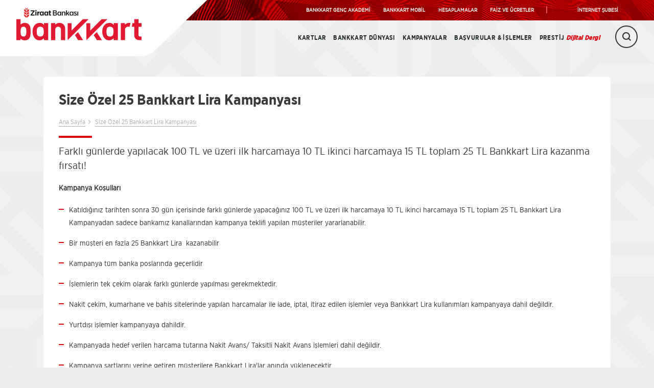

--- FILE ---
content_type: text/html; charset=utf-8
request_url: https://www.bankkart.com.tr/size-ozel-25-combolira-kampanyasi
body_size: 17800
content:


<!DOCTYPE html>

<html dir="ltr" lang="tr">
<head><meta charset="UTF-8" /><title>
	Size Özel 25 Bankkart Lira Kampanyası | Bankkart
</title>

<meta name="viewport" content="width=device-width, initial-scale=1.0, maximum-scale=5, user-scalable=yes" />
<meta name="description" content="" />
<meta name="keywords" content="" />
<meta name="rating" content="General" />
<meta http-equiv="X-UA-Compatible" content="IE=edge" />

        <meta name="robots" content="all" />
        <link rel="canonical" href="https://bankkart.com.tr//size-ozel-25-combolira-kampanyasi" />
    

<meta name="googlebot" content="NOODP" />
<meta name="revisit-after" content="2 days" />




<link rel="shortcut icon" href="/favicon.ico">

<meta name="pagecategory" content="Diğer" />
<!-- FACEBOOK GRAPH -->
<meta property="og:title" content="Size Özel 25 Bankkart Lira Kampanyası | Bankkart" />
<meta property="og:type" content="website" />
<meta property="og:url" content="https://bankkart.com.tr//size-ozel-25-combolira-kampanyasi" />
<meta property="og:image" content="https://bankkart.com.tr/_assets/img/fb-logo.jpg" />
<meta property="og:image:width" content="200" />
<meta property="og:image:height" content="200" />
<meta property="og:description" content="" />
<!-- Twitter Metas -->
<meta property="twitter:card" content="summary" />
<meta property="twitter:site" content="@Bankkart" />
<meta property="twitter:title" content="Size Özel 25 Bankkart Lira Kampanyası | Bankkart" />
<meta property="twitter:url" content="https://bankkart.com.tr//size-ozel-25-combolira-kampanyasi" />
<meta property="twitter:image" content="https://bankkart.com.tr/_assets/img/fb-logo.jpg" />
<meta property="twitter:description" content="" />

<!--[if lt IE 9]>
	<script src="/_assets/js/const/html5shiv.min.js"></script>
	<script src="/_assets/js/const/respond.min.js"></script>
<![endif]-->

<link rel="stylesheet" type="text/css" href="/_assets/css/print.css" media="print" />

<!-- Matomo - Bankkart - Live-->
<script>
    var _paq = window._paq = window._paq || [];
    _paq.push(["setCookieDomain", "*.bankkart.com.tr"]);
    _paq.push(["setDomains", ["*.bankkart.com.tr"]]);
    _paq.push(['trackPageView']);
    _paq.push(['enableLinkTracking']);
    (function () {
        var u = "//zbmatomoapp.ziraatbank.com.tr/";
        _paq.push(['setTrackerUrl', u + 'matomo.php']);
        _paq.push(['setSiteId', '2']);
        var d = document,
            g = d.createElement('script'),
            s = d.getElementsByTagName('script')[0];
        g.async = true;
        g.src = u + 'matomo.js';
        s.parentNode.insertBefore(g, s);
    })();
</script>
<noscript>
    <p><img src="//zbmatomoapp.ziraatbank.com.tr/matomo.php?idsite=2&amp;rec=1" style="border:0;" alt="" /></p>
</noscript>
<!-- End Matomo Code --><link href="/magiclick.min.css?v=8PqP9TRkoaasJWyswGubXZmMC0sU1MaealKilMkoEH41" type="text/css" rel="stylesheet" media="screen"/>

</head>
<body class='subpage'>
    <form method="post" action="./size-ozel-25-combolira-kampanyasi" id="aspnetForm">
<div class="aspNetHidden">
<input type="hidden" name="__EVENTTARGET" id="__EVENTTARGET" value="" />
<input type="hidden" name="__EVENTARGUMENT" id="__EVENTARGUMENT" value="" />
<input type="hidden" name="__VIEWSTATE" id="__VIEWSTATE" value="8QWkMWrPUSLdvVSfGgzCugHbRFEzU/MX3ReuMj8AGsclMKp4xB8j/oxgClB8unEVfe5uLyfAPPYIy0zoHe+mnauDf2XwaQfu/yqVZA+I0Z/IX1SW" />
</div>

<script type="text/javascript">
//<![CDATA[
var theForm = document.forms['aspnetForm'];
if (!theForm) {
    theForm = document.aspnetForm;
}
function __doPostBack(eventTarget, eventArgument) {
    if (!theForm.onsubmit || (theForm.onsubmit() != false)) {
        theForm.__EVENTTARGET.value = eventTarget;
        theForm.__EVENTARGUMENT.value = eventArgument;
        theForm.submit();
    }
}
//]]>
</script>


<div class="aspNetHidden">

	<input type="hidden" name="__VIEWSTATEGENERATOR" id="__VIEWSTATEGENERATOR" value="CE5A789A" />
	<input type="hidden" name="__VIEWSTATEENCRYPTED" id="__VIEWSTATEENCRYPTED" value="" />
	<input type="hidden" name="__EVENTVALIDATION" id="__EVENTVALIDATION" value="X3WzeklRlRWAMTcmPj4LJMDZiE+1TPNu0BVAfdMk1F2ipxa7TA10ro2S38P84+s1IFFtOEpGIWxHoUBU6bdAzLLXC/XKQcFWmUcbFLN/b7b0I9NuDTDQqy+6sMAKoBr7u/BAFb4vNp+yjv1b5fylHOlpKYDs9LXba+Qn+gZ5BiW4Dg0Z5nlVnnaKZdZ28nZHS42Chg==" />
</div>

        <div class="global-container">
            <header>
                <div class="logo">
                    <a href="/">
                        <img src="/_assets/img/logo-v3.png" alt="BankKart">
                    </a>
                </div>
                <div class="main-menu">
                    <div class="top">
                        <nav class="top-menu">
                            <ul>
                                <li class="hidden-xs">
                                    <a href="/bankkart-genc-akademi">BANKKART GENÇ AKADEMİ</a>
                                </li>
                                <li>
                                    <a href="/bankkart-mobil">BANKKART MOBİL</a>
                                </li>
                                <li class="hidden-xs">
                                    <a href="/hesaplama-araclari">HESAPLAMALAR</a>
                                </li>
                                <li class="hidden-xs">
                                    <a href="/faiz-oranlari-ve-ucretler">FAİZ VE ÜCRETLER</a>
                                </li>
                                <li class="sub-menu">
                                    <a href="#">İNTERNET ŞUBESİ</a>
                                    <ul>
                                        <li><a href="javascript:;" class="individual-link" onclick="GLOBAL.OpenPopup('https://bireysel.ziraatbank.com.tr/NewIB/Transactions/Login/FirstLogin.aspx?customertype=rtl');">BİREYSEL</a></li>
                                        <li><a href="javascript:;" class="corporate-link" onclick="GLOBAL.OpenPopup('https://kurumsal.ziraatbank.com.tr/NewIB/Transactions/Login/FirstLogin.aspx?customertype=crp');">KURUMSAL</a></li>
                                    </ul>
                                </li>
                            </ul>
                        </nav>
                    </div>
                    <div class="bottom">
                        
<div class="mobile-nav">
    <span class="line"></span>
    <span class="line"></span>
    <span class="line"></span>
</div>
<nav class="menu">
    <ul>
        
                <li >
                    <a id="ctrlMainMenu_rptTopMenu_menuLink_0" href="/kartlar" class="" href="javascript:__doPostBack(&#39;ctl00$ctrlMainMenu$rptTopMenu$ctl00$menuLink&#39;,&#39;&#39;)">Kartlar</a>
                    
                </li>
            
                <li >
                    <a id="ctrlMainMenu_rptTopMenu_menuLink_1" href="/kart-ozellikleri" class="" href="javascript:__doPostBack(&#39;ctl00$ctrlMainMenu$rptTopMenu$ctl01$menuLink&#39;,&#39;&#39;)">BANKKART DÜNYASI</a>
                    
                </li>
            
                <li >
                    <a id="ctrlMainMenu_rptTopMenu_menuLink_2" href="/kampanyalar" class="" href="javascript:__doPostBack(&#39;ctl00$ctrlMainMenu$rptTopMenu$ctl02$menuLink&#39;,&#39;&#39;)">Kampanyalar</a>
                    
                </li>
            
                <li >
                    <a id="ctrlMainMenu_rptTopMenu_menuLink_3" href="/basvurular-ve-islemler" href="javascript:__doPostBack(&#39;ctl00$ctrlMainMenu$rptTopMenu$ctl03$menuLink&#39;,&#39;&#39;)">Başvurular & İşlemler</a>
                    <div id="ctrlMainMenu_rptTopMenu_ctrlSubMenu_3">

</div>
                </li>
            
                <li >
                    <a id="ctrlMainMenu_rptTopMenu_menuLink_4" href="/prestij-dijital-dergi" class="" target="_blank" href="javascript:__doPostBack(&#39;ctl00$ctrlMainMenu$rptTopMenu$ctl04$menuLink&#39;,&#39;&#39;)">Prestij <span>Dijital Dergi</span></a>
                    
                </li>
            

        <li class="visible-xs">
            <a href="/bankkart-mobil">BANKKART MOBİL</a>
        </li>
        <li class="visible-xs">
            <a href="/hesaplama-araclari">HESAPLAMALAR</a>
        </li>
        <li class="visible-xs">
            <a href="/faiz-oranlari-ve-ucretler">FAİZ VE ÜCRETLER</a>
        </li>
         <li class="visible-xs">
                                    <a href="/bankkart-genc-akademi">BANKKART GENÇ AKADEMİ</a>
        </li>
    </ul>
</nav>

                        <div class="header-seach">
                            <a href="javascript:;"><i class="icon-search-campaigns"></i></a>
                            <div class="search-box-container">
                                <div class="search-box">
                                    <input type="text" maxlength="50" autocomplete="off" class="form-control only-noChar" placeholder="Arama yapın">
                                    <a href="javascript:;" class="btn btn-default search-button">ARA</a>
                                    <a href="javascript:;" class="search-close"><i class="icon-close"></i></a>
                                </div>
                            </div>
                        </div>

                    </div>
                </div>
            </header>

            <div class="main-content">
                

<div class="container">
    <div class="subpage-detail search-content">
        <div class="row">
            <div class="col-md-12 col-sm-12">

                


    <h1>
        Size Özel 25 Bankkart Lira Kampanyası
    </h1>


<div class="breadcrumb hidden-xs">
    
                    <a href="/">Ana Sayfa</a>
                
                    <a href="/size-ozel-25-combolira-kampanyasi">Size Özel 25 Bankkart Lira Kampanyası</a>
                
</div>





    <h2>Farklı günlerde yapılacak 100 TL ve üzeri ilk harcamaya 10 TL ikinci harcamaya 15 TL toplam 25 TL Bankkart Lira kazanma fırsatı!</h2>






                <div class="content-text search-content detail-content">
  
                    <strong>Kampanya Koşulları</strong><br>
&nbsp;
<ul>
	<li>Katıldığınız tarihten sonra 30 gün içerisinde farklı günlerde yapacağınız 100 TL ve üzeri ilk harcamaya 10 TL ikinci harcamaya 15 TL toplam 25 TL Bankkart Lira Kampanyadan sadece bankamız kanallarından kampanya teklifi yapılan müşteriler yararlanabilir.</li>
	<li>Bir müşteri en fazla 25 Bankkart Lira &nbsp;kazanabilir</li>
	<li>Kampanya tüm banka poslarında geçerlidir</li>
	<li>İşlemlerin tek çekim olarak farklı günlerde yapılması gerekmektedir.</li>
	<li>Nakit çekim, kumarhane ve bahis sitelerinde yapılan harcamalar ile iade, iptal, itiraz edilen işlemler veya Bankkart Lira kullanımları kampanyaya dahil değildir.</li>
	<li>Yurtdışı işlemler kampanyaya dahildir.</li>
	<li>Kampanyada hedef verilen harcama tutarına Nakit Avans/ Taksitli Nakit Avans işlemleri dahil değildir.</li>
	<li>Kampanya şartlarını yerine getiren müşterilere Bankkart Lira'lar anında yüklenecektir.</li>
	<li>Müşterinin başarılı katılımı sağlandıktan sonra 30 gün içerisinde Bankkart'ın Kredi Kartı uygulaması ile yapacağı alışveriş işlemleri kampanya kapsamında değerlendirilecektir. Örneğin; kampanyaya 30 Haziran'da katılan bir müşterinin 30 Temmuz'a kadar yapacağı alışverişler kampanya kapsamında değerlendirilecektir.</li>
	<li>Kampanya döneminde yapılan işlemlerin kampanya döneminde veya kampanya sonrasında iade edilmesi durumunda verilen Bankkart Lira'lar geri alınacaktır. Daha sonra yapılan işlemlerden Bankkart Lira kazanımı sağlanmayacaktır.&nbsp;</li>
	<li>Kampanya döneminde yapılan işlemlerin kampanya sonrasında iade edilmesi durumunda verilen Bankkart Lira'lar geri alınacaktır.</li>
	<li>Müşterinin Bankkart Kumbara'sında yeterli Bankkart Lira bulunmaması durumunda kalan tutar hesap özetine borç yansıtılacaktır.&nbsp;</li>
	<li>Bankkart'ın ek kartları ve sanal kartları ile yapılacak işlemler Bankkart'ın harcamalarına dahil edilecektir.</li>
	<li>Kazanılan Bankkart Lira’lar Ziraat Bankası Bankkart işyerleri ve İş Bankası Maximum işyerlerinde kullanılabilecektir.</li>
	<li>Kampanyaya katılıp ödül kazanan müşterilerin Bankkart kredi kartlarını 31 Ağustos’a kadar kapatmaları durumunda kazanılan Bankkart Lira’lar geri alınacaktır. Bankkart lira’ların kullanılması durumunda kullanılan Bankkart Lira tutarı kadar ekstreye borç/ vadesiz hesaba borç yansıtılacaktır.</li>
	<li>Mevcut Ziraat Maximum kartlar ile yapılan işlemler kampanya kapsamında değerlendirilmeyecektir.</li>
	<li>T.C. Ziraat Bankası A.Ş. kampanya koşullarını değiştirme veya durdurma hakkına sahiptir.</li>
</ul>

                </div>
            </div>
        </div>
    </div>
</div>


                
            </div>

            <footer>

                
                
                    <div class="top">
                        <div class="row">
                            <div class="col-xs-12 col-sm-12 col-md-9">
                                <div class="news">
                                    <i class="icon-news"></i>
                                    <div class="desktop hidden-xs">
                                        
<ul>
    
            <li>
                 <a href="/duyurular">Bankkart Mobil uygulaması iOS ve Android platformlarında yayında! Sitenin üst kısmında bulunan "Bankkart Mobil" linkini kullanarak uygulama hakkında detaylı bilgi alabilirsiniz.</a>
            </li>
        
            <li>
                 <a href="/duyurular">Bankkart ile ilgili merak ettiğiniz tüm sorulara Sıkça Sorulan Sorular sayfasında Bankkart başlığı altından erişebilirsiniz.</a>
            </li>
        
</ul>

                                    </div>
                                    <div class="mobile marquee hidden-lg hidden-md hidden-sm">
                                        
<ul>
    
            <li>
                 <a href="/duyurular">Bankkart Mobil uygulaması iOS ve Android platformlarında yayında! Sitenin üst kısmında bulunan "Bankkart Mobil" linkini kullanarak uygulama hakkında detaylı bilgi alabilirsiniz.</a>
            </li>
        
            <li>
                 <a href="/duyurular">Bankkart ile ilgili merak ettiğiniz tüm sorulara Sıkça Sorulan Sorular sayfasında Bankkart başlığı altından erişebilirsiniz.</a>
            </li>
        
</ul>

                                    </div>
                                </div>
                            </div>
                            <div class="col-xs-12 col-sm-12 col-md-3">
                                <section class="links">
<ul class="social-links">
	<li class="facebook"><a class="ignore-alert" href="https://www.facebook.com/bankkart" target="_blank"><i class="icon-facebook"></i> </a></li>
	<li class="twitter"><a class="ignore-alert" href="https://twitter.com/bankkart" target="_blank"><i class="icon-x-icon"></i> </a></li>
	<li class="instagram"><a class="ignore-alert" href="https://www.instagram.com/bankkart/" target="_blank"><i class="icon-instagram"></i> </a></li>
	<li class="youtube"><a class="ignore-alert" href="https://www.youtube.com/bankkart" target="_blank"><i class="icon-youtube"></i> </a></li>
</ul>
</section>

                            </div>
                        </div>
                    </div>
                
                <div class="bottom">
                    <nav class="footer-menu">
<ul>
	<li><a class="external-link" href="https://www.ziraatbank.com.tr/tr/Bankamiz/MusteriIliskileri/Pages/Iletisim-Formu.aspx" target="_blank">Bize Ulaşın</a></li>
	<li><a href="/sikca-sorulan-sorular">Sıkça Sorulan Sorular</a></li>
	<li><a href="/odeme-noktalari">Ödeme Noktaları</a></li>
	<li><a href="/guvenli-e-ticaret">Güvenli E-Ticaret</a></li>
	<li><a href="/program-ortaklari">Program Ortakları</a></li>
	<li><a class="external-link" href="http://www.ziraat.com.tr/tr/diger/SozlesmelerveFormlar/Pages/Sozlesmeler.aspx" target="_blank">Sözleşmeler</a></li>
</ul>
</nav>

                    <div class="copyright">
                        <a href="http://www.ziraat.com.tr" target="_blank" rel="noopener noreferrer">&copy; 2026 T.C. Ziraat Bankası A.Ş.</a>
                    </div>
                </div>
            </footer>

        </div>

    </form>

    <!-- Modal -->
    <div class="modal modal-default fade" id="modalInline" tabindex="-1" role="dialog">
        <div class="modal-dialog" role="document">

            <div class="modal-content">
                <div class="modal-header">
                    <button aria-label="Kapat" class="close" data-dismiss="modal" type="button"><span aria-hidden="true"><i class="icon-close"></i></span></button>
                    <h4 class="modal-title"></h4>
                </div>
                <div class="modal-body" id="isModalBody"></div>
            </div>
        </div>
    </div>
    <!-- Modal -->

    

    <script src="/magiclick.min.js?v=XIaTNYuawobVSp8nefkhh4rM75nFuXhqiBd8rMNj9K01"></script>

    <script src="/animate-icons.min.js?v=xhCjhnMHNOVyczmORsLejK6Xv50FUMy-6ZOpJs4oLC81"></script>


    <script src="/modules.min.js?v=fy1_YnBVTv410MT8P7RkTE6ATetrtMScu_Xk1bK60xo1"></script>


    












    


</body>
</html> 


--- FILE ---
content_type: text/css; charset=utf-8
request_url: https://www.bankkart.com.tr/magiclick.min.css?v=8PqP9TRkoaasJWyswGubXZmMC0sU1MaealKilMkoEH41
body_size: 609351
content:
/* Minification failed. Returning unminified contents.
(7781,201): run-time error CSS1039: Token not allowed after unary operator: 'xHU1VCAAAFxAAAAFAAAABm2fPczU9TLzIAAAHcAAAASgAAAGBP9V5RY21hcAAAAkQAAACIAAABYt6F0cBjdnQgAAACzAAAAAQAAAAEABEBRGdhc3AAAAWYAAAACAAAAAj'
(7782,16): run-time error CSS1062: Expected semicolon or closing curly-brace, found ':'
(7787,5): run-time error CSS1062: Expected semicolon or closing curly-brace, found '-'
(7820,38): run-time error CSS1039: Token not allowed after unary operator: '-swiper-wrapper-transition-timing-function'
(7922,31): run-time error CSS1039: Token not allowed after unary operator: '-swiper-centered-offset-before'
(7928,17): run-time error CSS1039: Token not allowed after unary operator: '-swiper-centered-offset-after'
(7932,30): run-time error CSS1039: Token not allowed after unary operator: '-swiper-centered-offset-before'
(7938,18): run-time error CSS1039: Token not allowed after unary operator: '-swiper-centered-offset-after'
(7982,28): run-time error CSS1039: Token not allowed after unary operator: '-swiper-preloader-color'
(7982,57): run-time error CSS1039: Token not allowed after unary operator: '-swiper-theme-color'
(7992,5): run-time error CSS1062: Expected semicolon or closing curly-brace, found '-'
(7996,5): run-time error CSS1062: Expected semicolon or closing curly-brace, found '-'
(8024,17): run-time error CSS1039: Token not allowed after unary operator: '-swiper-virtual-size'
(8029,18): run-time error CSS1039: Token not allowed after unary operator: '-swiper-virtual-size'
(8033,5): run-time error CSS1062: Expected semicolon or closing curly-brace, found '-'
(8038,15): run-time error CSS1039: Token not allowed after unary operator: '-swiper-navigation-top-offset'
(8039,22): run-time error CSS1039: Token not allowed after unary operator: '-swiper-navigation-size'
(8040,18): run-time error CSS1039: Token not allowed after unary operator: '-swiper-navigation-size'
(8041,34): run-time error CSS1039: Token not allowed after unary operator: '-swiper-navigation-size'
(8047,17): run-time error CSS1039: Token not allowed after unary operator: '-swiper-navigation-color'
(8047,47): run-time error CSS1039: Token not allowed after unary operator: '-swiper-theme-color'
(8078,16): run-time error CSS1039: Token not allowed after unary operator: '-swiper-navigation-sides-offset'
(8083,17): run-time error CSS1039: Token not allowed after unary operator: '-swiper-navigation-sides-offset'
(8093,21): run-time error CSS1039: Token not allowed after unary operator: '-swiper-navigation-size'
(8105,17): run-time error CSS1039: Token not allowed after unary operator: '-swiper-navigation-sides-offset'
(8130,18): run-time error CSS1039: Token not allowed after unary operator: '-swiper-pagination-bottom'
(8131,15): run-time error CSS1039: Token not allowed after unary operator: '-swiper-pagination-top'
(8171,17): run-time error CSS1039: Token not allowed after unary operator: '-swiper-pagination-bullet-width'
(8171,54): run-time error CSS1039: Token not allowed after unary operator: '-swiper-pagination-bullet-size'
(8172,18): run-time error CSS1039: Token not allowed after unary operator: '-swiper-pagination-bullet-height'
(8172,56): run-time error CSS1039: Token not allowed after unary operator: '-swiper-pagination-bullet-size'
(8174,25): run-time error CSS1039: Token not allowed after unary operator: '-swiper-pagination-bullet-border-radius'
(8175,22): run-time error CSS1039: Token not allowed after unary operator: '-swiper-pagination-bullet-inactive-color'
(8176,19): run-time error CSS1039: Token not allowed after unary operator: '-swiper-pagination-bullet-inactive-opacity'
(8197,19): run-time error CSS1039: Token not allowed after unary operator: '-swiper-pagination-bullet-opacity'
(8198,22): run-time error CSS1039: Token not allowed after unary operator: '-swiper-pagination-color'
(8198,52): run-time error CSS1039: Token not allowed after unary operator: '-swiper-theme-color'
(8202,17): run-time error CSS1039: Token not allowed after unary operator: '-swiper-pagination-right'
(8203,16): run-time error CSS1039: Token not allowed after unary operator: '-swiper-pagination-left'
(8209,22): run-time error CSS1039: Token not allowed after unary operator: '-swiper-pagination-bullet-vertical-gap'
(8225,20): run-time error CSS1039: Token not allowed after unary operator: '-swiper-pagination-bullet-horizontal-gap'
(8243,17): run-time error CSS1039: Token not allowed after unary operator: '-swiper-pagination-fraction-color'
(8247,22): run-time error CSS1039: Token not allowed after unary operator: '-swiper-pagination-progressbar-bg-color'
(8252,26): run-time error CSS1039: Token not allowed after unary operator: '-swiper-pagination-color'
(8252,56): run-time error CSS1039: Token not allowed after unary operator: '-swiper-theme-color'
(8268,18): run-time error CSS1039: Token not allowed after unary operator: '-swiper-pagination-progressbar-size'
(8274,21): run-time error CSS1039: Token not allowed after unary operator: '-swiper-pagination-progressbar-size'
(8285,25): run-time error CSS1039: Token not allowed after unary operator: '-swiper-scrollbar-border-radius'
(8288,22): run-time error CSS1039: Token not allowed after unary operator: '-swiper-scrollbar-bg-color'
(8297,20): run-time error CSS1039: Token not allowed after unary operator: '-swiper-scrollbar-sides-offset'
(8298,22): run-time error CSS1039: Token not allowed after unary operator: '-swiper-scrollbar-bottom'
(8299,19): run-time error CSS1039: Token not allowed after unary operator: '-swiper-scrollbar-top'
(8301,22): run-time error CSS1039: Token not allowed after unary operator: '-swiper-scrollbar-size'
(8302,37): run-time error CSS1039: Token not allowed after unary operator: '-swiper-scrollbar-sides-offset'
(8307,20): run-time error CSS1039: Token not allowed after unary operator: '-swiper-scrollbar-left'
(8308,21): run-time error CSS1039: Token not allowed after unary operator: '-swiper-scrollbar-right'
(8309,19): run-time error CSS1039: Token not allowed after unary operator: '-swiper-scrollbar-sides-offset'
(8311,21): run-time error CSS1039: Token not allowed after unary operator: '-swiper-scrollbar-size'
(8312,38): run-time error CSS1039: Token not allowed after unary operator: '-swiper-scrollbar-sides-offset'
(8319,22): run-time error CSS1039: Token not allowed after unary operator: '-swiper-scrollbar-drag-bg-color'
(8320,25): run-time error CSS1039: Token not allowed after unary operator: '-swiper-scrollbar-border-radius'
 */
@import url(//hello.myfonts.net/count/35db46);
/*!
 * Bootstrap v3.3.7 (http://getbootstrap.com)
 * Copyright 2011-2016 Twitter, Inc.
 * Licensed under MIT (https://github.com/twbs/bootstrap/blob/master/LICENSE)
 */
/*! normalize.css v3.0.3 | MIT License | github.com/necolas/normalize.css */
html {
  font-family: sans-serif;
  -webkit-text-size-adjust: 100%;
      -ms-text-size-adjust: 100%;
}
body {
  margin: 0;
}
article,
aside,
details,
figcaption,
figure,
footer,
header,
hgroup,
main,
menu,
nav,
section,
summary {
  display: block;
}
audio,
canvas,
progress,
video {
  display: inline-block;
  vertical-align: baseline;
}
audio:not([controls]) {
  display: none;
  height: 0;
}
[hidden],
template {
  display: none;
}
a {
  background-color: transparent;
}
a:active,
a:hover {
  outline: 0;
}
abbr[title] {
  border-bottom: 1px dotted;
}
b,
strong {
  font-weight: bold;
}
dfn {
  font-style: italic;
}
h1 {
  margin: .67em 0;
  font-size: 2em;
}
mark {
  color: #000;
  background: #ff0;
}
small {
  font-size: 80%;
}
sub,
sup {
  position: relative;
  font-size: 75%;
  line-height: 0;
  vertical-align: baseline;
}
sup {
  top: -.5em;
}
sub {
  bottom: -.25em;
}
img {
  border: 0;
}
svg:not(:root) {
  overflow: hidden;
}
figure {
  margin: 1em 40px;
}
hr {
  height: 0;
  -webkit-box-sizing: content-box;
     -moz-box-sizing: content-box;
          box-sizing: content-box;
}
pre {
  overflow: auto;
}
code,
kbd,
pre,
samp {
  font-family: monospace, monospace;
  font-size: 1em;
}
button,
input,
optgroup,
select,
textarea {
  margin: 0;
  font: inherit;
  color: inherit;
}
button {
  overflow: visible;
}
button,
select {
  text-transform: none;
}
button,
html input[type="button"],
input[type="reset"],
input[type="submit"] {
  -webkit-appearance: button;
  cursor: pointer;
}
button[disabled],
html input[disabled] {
  cursor: default;
}
button::-moz-focus-inner,
input::-moz-focus-inner {
  padding: 0;
  border: 0;
}
input {
  line-height: normal;
}
input[type="checkbox"],
input[type="radio"] {
  -webkit-box-sizing: border-box;
     -moz-box-sizing: border-box;
          box-sizing: border-box;
  padding: 0;
}
input[type="number"]::-webkit-inner-spin-button,
input[type="number"]::-webkit-outer-spin-button {
  height: auto;
}
input[type="search"] {
  -webkit-box-sizing: content-box;
     -moz-box-sizing: content-box;
          box-sizing: content-box;
  -webkit-appearance: textfield;
}
input[type="search"]::-webkit-search-cancel-button,
input[type="search"]::-webkit-search-decoration {
  -webkit-appearance: none;
}
fieldset {
  padding: .35em .625em .75em;
  margin: 0 2px;
  border: 1px solid #c0c0c0;
}
legend {
  padding: 0;
  border: 0;
}
textarea {
  overflow: auto;
}
optgroup {
  font-weight: bold;
}
table {
  border-spacing: 0;
  border-collapse: collapse;
}
td,
th {
  padding: 0;
}
/*! Source: https://github.com/h5bp/html5-boilerplate/blob/master/src/css/main.css */
@media print {
  *,
  *:before,
  *:after {
    color: #000 !important;
    text-shadow: none !important;
    background: transparent !important;
    -webkit-box-shadow: none !important;
            box-shadow: none !important;
  }
  a,
  a:visited {
    text-decoration: underline;
  }
  a[href]:after {
    content: " (" attr(href) ")";
  }
  abbr[title]:after {
    content: " (" attr(title) ")";
  }
  a[href^="#"]:after,
  a[href^="javascript:"]:after {
    content: "";
  }
  pre,
  blockquote {
    border: 1px solid #999;

    page-break-inside: avoid;
  }
  thead {
    display: table-header-group;
  }
  tr,
  img {
    page-break-inside: avoid;
  }
  img {
    max-width: 100% !important;
  }
  p,
  h2,
  h3 {
    orphans: 3;
    widows: 3;
  }
  h2,
  h3 {
    page-break-after: avoid;
  }
  .navbar {
    display: none;
  }
  .btn > .caret,
  .dropup > .btn > .caret {
    border-top-color: #000 !important;
  }
  .label {
    border: 1px solid #000;
  }
  .table {
    border-collapse: collapse !important;
  }
  .table td,
  .table th {
    background-color: #fff !important;
  }
  .table-bordered th,
  .table-bordered td {
    border: 1px solid #ddd !important;
  }
}
* {
  -webkit-box-sizing: border-box;
     -moz-box-sizing: border-box;
          box-sizing: border-box;
}
*:before,
*:after {
  -webkit-box-sizing: border-box;
     -moz-box-sizing: border-box;
          box-sizing: border-box;
}
html {
  font-size: 10px;

  -webkit-tap-highlight-color: rgba(0, 0, 0, 0);
}
body {
  font-family: "Helvetica Neue", Helvetica, Arial, sans-serif;
  font-size: 14px;
  line-height: 1.42857143;
  color: #333;
  background-color: #fff;
}
input,
button,
select,
textarea {
  font-family: inherit;
  font-size: inherit;
  line-height: inherit;
}
a {
  color: #337ab7;
  text-decoration: none;
}
a:hover,
a:focus {
  color: #23527c;
  text-decoration: underline;
}
a:focus {
  outline: 5px auto -webkit-focus-ring-color;
  outline-offset: -2px;
}
figure {
  margin: 0;
}
img {
  vertical-align: middle;
}
.img-responsive,
.thumbnail > img,
.thumbnail a > img,
.carousel-inner > .item > img,
.carousel-inner > .item > a > img {
  display: block;
  max-width: 100%;
  height: auto;
}
.img-rounded {
  border-radius: 6px;
}
.img-thumbnail {
  display: inline-block;
  max-width: 100%;
  height: auto;
  padding: 4px;
  line-height: 1.42857143;
  background-color: #fff;
  border: 1px solid #ddd;
  border-radius: 4px;
  -webkit-transition: all .2s ease-in-out;
       -o-transition: all .2s ease-in-out;
          transition: all .2s ease-in-out;
}
.img-circle {
  border-radius: 50%;
}
hr {
  margin-top: 20px;
  margin-bottom: 20px;
  border: 0;
  border-top: 1px solid #eee;
}
.sr-only {
  position: absolute;
  width: 1px;
  height: 1px;
  padding: 0;
  margin: -1px;
  overflow: hidden;
  clip: rect(0, 0, 0, 0);
  border: 0;
}
.sr-only-focusable:active,
.sr-only-focusable:focus {
  position: static;
  width: auto;
  height: auto;
  margin: 0;
  overflow: visible;
  clip: auto;
}
[role="button"] {
  cursor: pointer;
}
h1,
h2,
h3,
h4,
h5,
h6,
.h1,
.h2,
.h3,
.h4,
.h5,
.h6 {
  font-family: inherit;
  font-weight: 500;
  line-height: 1.1;
  color: inherit;
}
h1 small,
h2 small,
h3 small,
h4 small,
h5 small,
h6 small,
.h1 small,
.h2 small,
.h3 small,
.h4 small,
.h5 small,
.h6 small,
h1 .small,
h2 .small,
h3 .small,
h4 .small,
h5 .small,
h6 .small,
.h1 .small,
.h2 .small,
.h3 .small,
.h4 .small,
.h5 .small,
.h6 .small {
  font-weight: normal;
  line-height: 1;
  color: #777;
}
h1,
.h1,
h2,
.h2,
h3,
.h3 {
  margin-top: 20px;
  margin-bottom: 10px;
}
h1 small,
.h1 small,
h2 small,
.h2 small,
h3 small,
.h3 small,
h1 .small,
.h1 .small,
h2 .small,
.h2 .small,
h3 .small,
.h3 .small {
  font-size: 65%;
}
h4,
.h4,
h5,
.h5,
h6,
.h6 {
  margin-top: 10px;
  margin-bottom: 10px;
}
h4 small,
.h4 small,
h5 small,
.h5 small,
h6 small,
.h6 small,
h4 .small,
.h4 .small,
h5 .small,
.h5 .small,
h6 .small,
.h6 .small {
  font-size: 75%;
}
h1,
.h1 {
  font-size: 36px;
}
h2,
.h2 {
  font-size: 30px;
}
h3,
.h3 {
  font-size: 24px;
}
h4,
.h4 {
  font-size: 18px;
}
h5,
.h5 {
  font-size: 14px;
}
h6,
.h6 {
  font-size: 12px;
}
p {
  margin: 0 0 10px;
}
.lead {
  margin-bottom: 20px;
  font-size: 16px;
  font-weight: 300;
  line-height: 1.4;
}
@media (min-width: 768px) {
  .lead {
    font-size: 21px;
  }
}
small,
.small {
  font-size: 85%;
}
mark,
.mark {
  padding: .2em;
  background-color: #fcf8e3;
}
.text-left {
  text-align: left;
}
.text-right {
  text-align: right;
}
.text-center {
  text-align: center;
}
.text-justify {
  text-align: justify;
}
.text-nowrap {
  white-space: nowrap;
}
.text-lowercase {
  text-transform: lowercase;
}
.text-uppercase {
  text-transform: uppercase;
}
.text-capitalize {
  text-transform: capitalize;
}
.text-muted {
  color: #777;
}
.text-primary {
  color: #337ab7;
}
a.text-primary:hover,
a.text-primary:focus {
  color: #286090;
}
.text-success {
  color: #3c763d;
}
a.text-success:hover,
a.text-success:focus {
  color: #2b542c;
}
.text-info {
  color: #31708f;
}
a.text-info:hover,
a.text-info:focus {
  color: #245269;
}
.text-warning {
  color: #8a6d3b;
}
a.text-warning:hover,
a.text-warning:focus {
  color: #66512c;
}
.text-danger {
  color: #a94442;
}
a.text-danger:hover,
a.text-danger:focus {
  color: #843534;
}
.bg-primary {
  color: #fff;
  background-color: #337ab7;
}
a.bg-primary:hover,
a.bg-primary:focus {
  background-color: #286090;
}
.bg-success {
  background-color: #dff0d8;
}
a.bg-success:hover,
a.bg-success:focus {
  background-color: #c1e2b3;
}
.bg-info {
  background-color: #d9edf7;
}
a.bg-info:hover,
a.bg-info:focus {
  background-color: #afd9ee;
}
.bg-warning {
  background-color: #fcf8e3;
}
a.bg-warning:hover,
a.bg-warning:focus {
  background-color: #f7ecb5;
}
.bg-danger {
  background-color: #f2dede;
}
a.bg-danger:hover,
a.bg-danger:focus {
  background-color: #e4b9b9;
}
.page-header {
  padding-bottom: 9px;
  margin: 40px 0 20px;
  border-bottom: 1px solid #eee;
}
ul,
ol {
  margin-top: 0;
  margin-bottom: 10px;
}
ul ul,
ol ul,
ul ol,
ol ol {
  margin-bottom: 0;
}
.list-unstyled {
  padding-left: 0;
  list-style: none;
}
.list-inline {
  padding-left: 0;
  margin-left: -5px;
  list-style: none;
}
.list-inline > li {
  display: inline-block;
  padding-right: 5px;
  padding-left: 5px;
}
dl {
  margin-top: 0;
  margin-bottom: 20px;
}
dt,
dd {
  line-height: 1.42857143;
}
dt {
  font-weight: bold;
}
dd {
  margin-left: 0;
}
@media (min-width: 768px) {
  .dl-horizontal dt {
    float: left;
    width: 160px;
    overflow: hidden;
    clear: left;
    text-align: right;
    text-overflow: ellipsis;
    white-space: nowrap;
  }
  .dl-horizontal dd {
    margin-left: 180px;
  }
}
abbr[title],
abbr[data-original-title] {
  cursor: help;
  border-bottom: 1px dotted #777;
}
.initialism {
  font-size: 90%;
  text-transform: uppercase;
}
blockquote {
  padding: 10px 20px;
  margin: 0 0 20px;
  font-size: 17.5px;
  border-left: 5px solid #eee;
}
blockquote p:last-child,
blockquote ul:last-child,
blockquote ol:last-child {
  margin-bottom: 0;
}
blockquote footer,
blockquote small,
blockquote .small {
  display: block;
  font-size: 80%;
  line-height: 1.42857143;
  color: #777;
}
blockquote footer:before,
blockquote small:before,
blockquote .small:before {
  content: '\2014 \00A0';
}
.blockquote-reverse,
blockquote.pull-right {
  padding-right: 15px;
  padding-left: 0;
  text-align: right;
  border-right: 5px solid #eee;
  border-left: 0;
}
.blockquote-reverse footer:before,
blockquote.pull-right footer:before,
.blockquote-reverse small:before,
blockquote.pull-right small:before,
.blockquote-reverse .small:before,
blockquote.pull-right .small:before {
  content: '';
}
.blockquote-reverse footer:after,
blockquote.pull-right footer:after,
.blockquote-reverse small:after,
blockquote.pull-right small:after,
.blockquote-reverse .small:after,
blockquote.pull-right .small:after {
  content: '\00A0 \2014';
}
address {
  margin-bottom: 20px;
  font-style: normal;
  line-height: 1.42857143;
}
code,
kbd,
pre,
samp {
  font-family: Menlo, Monaco, Consolas, "Courier New", monospace;
}
code {
  padding: 2px 4px;
  font-size: 90%;
  color: #c7254e;
  background-color: #f9f2f4;
  border-radius: 4px;
}
kbd {
  padding: 2px 4px;
  font-size: 90%;
  color: #fff;
  background-color: #333;
  border-radius: 3px;
  -webkit-box-shadow: inset 0 -1px 0 rgba(0, 0, 0, .25);
          box-shadow: inset 0 -1px 0 rgba(0, 0, 0, .25);
}
kbd kbd {
  padding: 0;
  font-size: 100%;
  font-weight: bold;
  -webkit-box-shadow: none;
          box-shadow: none;
}
pre {
  display: block;
  padding: 9.5px;
  margin: 0 0 10px;
  font-size: 13px;
  line-height: 1.42857143;
  color: #333;
  word-break: break-all;
  word-wrap: break-word;
  background-color: #f5f5f5;
  border: 1px solid #ccc;
  border-radius: 4px;
}
pre code {
  padding: 0;
  font-size: inherit;
  color: inherit;
  white-space: pre-wrap;
  background-color: transparent;
  border-radius: 0;
}
.pre-scrollable {
  max-height: 340px;
  overflow-y: scroll;
}
.container {
  padding-right: 15px;
  padding-left: 15px;
  margin-right: auto;
  margin-left: auto;
}
@media (min-width: 768px) {
  .container {
    width: 750px;
  }
}
@media (min-width: 992px) {
  .container {
    width: 970px;
  }
}
@media (min-width: 1200px) {
  .container {
    width: 1170px;
  }
}
.container-fluid {
  padding-right: 15px;
  padding-left: 15px;
  margin-right: auto;
  margin-left: auto;
}
.row {
  margin-right: -15px;
  margin-left: -15px;
}
.col-xs-1, .col-sm-1, .col-md-1, .col-lg-1, .col-xs-2, .col-sm-2, .col-md-2, .col-lg-2, .col-xs-3, .col-sm-3, .col-md-3, .col-lg-3, .col-xs-4, .col-sm-4, .col-md-4, .col-lg-4, .col-xs-5, .col-sm-5, .col-md-5, .col-lg-5, .col-xs-6, .col-sm-6, .col-md-6, .col-lg-6, .col-xs-7, .col-sm-7, .col-md-7, .col-lg-7, .col-xs-8, .col-sm-8, .col-md-8, .col-lg-8, .col-xs-9, .col-sm-9, .col-md-9, .col-lg-9, .col-xs-10, .col-sm-10, .col-md-10, .col-lg-10, .col-xs-11, .col-sm-11, .col-md-11, .col-lg-11, .col-xs-12, .col-sm-12, .col-md-12, .col-lg-12 {
  position: relative;
  min-height: 1px;
  padding-right: 15px;
  padding-left: 15px;
}
.col-xs-1, .col-xs-2, .col-xs-3, .col-xs-4, .col-xs-5, .col-xs-6, .col-xs-7, .col-xs-8, .col-xs-9, .col-xs-10, .col-xs-11, .col-xs-12 {
  float: left;
}
.col-xs-12 {
  width: 100%;
}
.col-xs-11 {
  width: 91.66666667%;
}
.col-xs-10 {
  width: 83.33333333%;
}
.col-xs-9 {
  width: 75%;
}
.col-xs-8 {
  width: 66.66666667%;
}
.col-xs-7 {
  width: 58.33333333%;
}
.col-xs-6 {
  width: 50%;
}
.col-xs-5 {
  width: 41.66666667%;
}
.col-xs-4 {
  width: 33.33333333%;
}
.col-xs-3 {
  width: 25%;
}
.col-xs-2 {
  width: 16.66666667%;
}
.col-xs-1 {
  width: 8.33333333%;
}
.col-xs-pull-12 {
  right: 100%;
}
.col-xs-pull-11 {
  right: 91.66666667%;
}
.col-xs-pull-10 {
  right: 83.33333333%;
}
.col-xs-pull-9 {
  right: 75%;
}
.col-xs-pull-8 {
  right: 66.66666667%;
}
.col-xs-pull-7 {
  right: 58.33333333%;
}
.col-xs-pull-6 {
  right: 50%;
}
.col-xs-pull-5 {
  right: 41.66666667%;
}
.col-xs-pull-4 {
  right: 33.33333333%;
}
.col-xs-pull-3 {
  right: 25%;
}
.col-xs-pull-2 {
  right: 16.66666667%;
}
.col-xs-pull-1 {
  right: 8.33333333%;
}
.col-xs-pull-0 {
  right: auto;
}
.col-xs-push-12 {
  left: 100%;
}
.col-xs-push-11 {
  left: 91.66666667%;
}
.col-xs-push-10 {
  left: 83.33333333%;
}
.col-xs-push-9 {
  left: 75%;
}
.col-xs-push-8 {
  left: 66.66666667%;
}
.col-xs-push-7 {
  left: 58.33333333%;
}
.col-xs-push-6 {
  left: 50%;
}
.col-xs-push-5 {
  left: 41.66666667%;
}
.col-xs-push-4 {
  left: 33.33333333%;
}
.col-xs-push-3 {
  left: 25%;
}
.col-xs-push-2 {
  left: 16.66666667%;
}
.col-xs-push-1 {
  left: 8.33333333%;
}
.col-xs-push-0 {
  left: auto;
}
.col-xs-offset-12 {
  margin-left: 100%;
}
.col-xs-offset-11 {
  margin-left: 91.66666667%;
}
.col-xs-offset-10 {
  margin-left: 83.33333333%;
}
.col-xs-offset-9 {
  margin-left: 75%;
}
.col-xs-offset-8 {
  margin-left: 66.66666667%;
}
.col-xs-offset-7 {
  margin-left: 58.33333333%;
}
.col-xs-offset-6 {
  margin-left: 50%;
}
.col-xs-offset-5 {
  margin-left: 41.66666667%;
}
.col-xs-offset-4 {
  margin-left: 33.33333333%;
}
.col-xs-offset-3 {
  margin-left: 25%;
}
.col-xs-offset-2 {
  margin-left: 16.66666667%;
}
.col-xs-offset-1 {
  margin-left: 8.33333333%;
}
.col-xs-offset-0 {
  margin-left: 0;
}
@media (min-width: 768px) {
  .col-sm-1, .col-sm-2, .col-sm-3, .col-sm-4, .col-sm-5, .col-sm-6, .col-sm-7, .col-sm-8, .col-sm-9, .col-sm-10, .col-sm-11, .col-sm-12 {
    float: left;
  }
  .col-sm-12 {
    width: 100%;
  }
  .col-sm-11 {
    width: 91.66666667%;
  }
  .col-sm-10 {
    width: 83.33333333%;
  }
  .col-sm-9 {
    width: 75%;
  }
  .col-sm-8 {
    width: 66.66666667%;
  }
  .col-sm-7 {
    width: 58.33333333%;
  }
  .col-sm-6 {
    width: 50%;
  }
  .col-sm-5 {
    width: 41.66666667%;
  }
  .col-sm-4 {
    width: 33.33333333%;
  }
  .col-sm-3 {
    width: 25%;
  }
  .col-sm-2 {
    width: 16.66666667%;
  }
  .col-sm-1 {
    width: 8.33333333%;
  }
  .col-sm-pull-12 {
    right: 100%;
  }
  .col-sm-pull-11 {
    right: 91.66666667%;
  }
  .col-sm-pull-10 {
    right: 83.33333333%;
  }
  .col-sm-pull-9 {
    right: 75%;
  }
  .col-sm-pull-8 {
    right: 66.66666667%;
  }
  .col-sm-pull-7 {
    right: 58.33333333%;
  }
  .col-sm-pull-6 {
    right: 50%;
  }
  .col-sm-pull-5 {
    right: 41.66666667%;
  }
  .col-sm-pull-4 {
    right: 33.33333333%;
  }
  .col-sm-pull-3 {
    right: 25%;
  }
  .col-sm-pull-2 {
    right: 16.66666667%;
  }
  .col-sm-pull-1 {
    right: 8.33333333%;
  }
  .col-sm-pull-0 {
    right: auto;
  }
  .col-sm-push-12 {
    left: 100%;
  }
  .col-sm-push-11 {
    left: 91.66666667%;
  }
  .col-sm-push-10 {
    left: 83.33333333%;
  }
  .col-sm-push-9 {
    left: 75%;
  }
  .col-sm-push-8 {
    left: 66.66666667%;
  }
  .col-sm-push-7 {
    left: 58.33333333%;
  }
  .col-sm-push-6 {
    left: 50%;
  }
  .col-sm-push-5 {
    left: 41.66666667%;
  }
  .col-sm-push-4 {
    left: 33.33333333%;
  }
  .col-sm-push-3 {
    left: 25%;
  }
  .col-sm-push-2 {
    left: 16.66666667%;
  }
  .col-sm-push-1 {
    left: 8.33333333%;
  }
  .col-sm-push-0 {
    left: auto;
  }
  .col-sm-offset-12 {
    margin-left: 100%;
  }
  .col-sm-offset-11 {
    margin-left: 91.66666667%;
  }
  .col-sm-offset-10 {
    margin-left: 83.33333333%;
  }
  .col-sm-offset-9 {
    margin-left: 75%;
  }
  .col-sm-offset-8 {
    margin-left: 66.66666667%;
  }
  .col-sm-offset-7 {
    margin-left: 58.33333333%;
  }
  .col-sm-offset-6 {
    margin-left: 50%;
  }
  .col-sm-offset-5 {
    margin-left: 41.66666667%;
  }
  .col-sm-offset-4 {
    margin-left: 33.33333333%;
  }
  .col-sm-offset-3 {
    margin-left: 25%;
  }
  .col-sm-offset-2 {
    margin-left: 16.66666667%;
  }
  .col-sm-offset-1 {
    margin-left: 8.33333333%;
  }
  .col-sm-offset-0 {
    margin-left: 0;
  }
}
@media (min-width: 992px) {
  .col-md-1, .col-md-2, .col-md-3, .col-md-4, .col-md-5, .col-md-6, .col-md-7, .col-md-8, .col-md-9, .col-md-10, .col-md-11, .col-md-12 {
    float: left;
  }
  .col-md-12 {
    width: 100%;
  }
  .col-md-11 {
    width: 91.66666667%;
  }
  .col-md-10 {
    width: 83.33333333%;
  }
  .col-md-9 {
    width: 75%;
  }
  .col-md-8 {
    width: 66.66666667%;
  }
  .col-md-7 {
    width: 58.33333333%;
  }
  .col-md-6 {
    width: 50%;
  }
  .col-md-5 {
    width: 41.66666667%;
  }
  .col-md-4 {
    width: 33.33333333%;
  }
  .col-md-3 {
    width: 25%;
  }
  .col-md-2 {
    width: 16.66666667%;
  }
  .col-md-1 {
    width: 8.33333333%;
  }
  .col-md-pull-12 {
    right: 100%;
  }
  .col-md-pull-11 {
    right: 91.66666667%;
  }
  .col-md-pull-10 {
    right: 83.33333333%;
  }
  .col-md-pull-9 {
    right: 75%;
  }
  .col-md-pull-8 {
    right: 66.66666667%;
  }
  .col-md-pull-7 {
    right: 58.33333333%;
  }
  .col-md-pull-6 {
    right: 50%;
  }
  .col-md-pull-5 {
    right: 41.66666667%;
  }
  .col-md-pull-4 {
    right: 33.33333333%;
  }
  .col-md-pull-3 {
    right: 25%;
  }
  .col-md-pull-2 {
    right: 16.66666667%;
  }
  .col-md-pull-1 {
    right: 8.33333333%;
  }
  .col-md-pull-0 {
    right: auto;
  }
  .col-md-push-12 {
    left: 100%;
  }
  .col-md-push-11 {
    left: 91.66666667%;
  }
  .col-md-push-10 {
    left: 83.33333333%;
  }
  .col-md-push-9 {
    left: 75%;
  }
  .col-md-push-8 {
    left: 66.66666667%;
  }
  .col-md-push-7 {
    left: 58.33333333%;
  }
  .col-md-push-6 {
    left: 50%;
  }
  .col-md-push-5 {
    left: 41.66666667%;
  }
  .col-md-push-4 {
    left: 33.33333333%;
  }
  .col-md-push-3 {
    left: 25%;
  }
  .col-md-push-2 {
    left: 16.66666667%;
  }
  .col-md-push-1 {
    left: 8.33333333%;
  }
  .col-md-push-0 {
    left: auto;
  }
  .col-md-offset-12 {
    margin-left: 100%;
  }
  .col-md-offset-11 {
    margin-left: 91.66666667%;
  }
  .col-md-offset-10 {
    margin-left: 83.33333333%;
  }
  .col-md-offset-9 {
    margin-left: 75%;
  }
  .col-md-offset-8 {
    margin-left: 66.66666667%;
  }
  .col-md-offset-7 {
    margin-left: 58.33333333%;
  }
  .col-md-offset-6 {
    margin-left: 50%;
  }
  .col-md-offset-5 {
    margin-left: 41.66666667%;
  }
  .col-md-offset-4 {
    margin-left: 33.33333333%;
  }
  .col-md-offset-3 {
    margin-left: 25%;
  }
  .col-md-offset-2 {
    margin-left: 16.66666667%;
  }
  .col-md-offset-1 {
    margin-left: 8.33333333%;
  }
  .col-md-offset-0 {
    margin-left: 0;
  }
}
@media (min-width: 1200px) {
  .col-lg-1, .col-lg-2, .col-lg-3, .col-lg-4, .col-lg-5, .col-lg-6, .col-lg-7, .col-lg-8, .col-lg-9, .col-lg-10, .col-lg-11, .col-lg-12 {
    float: left;
  }
  .col-lg-12 {
    width: 100%;
  }
  .col-lg-11 {
    width: 91.66666667%;
  }
  .col-lg-10 {
    width: 83.33333333%;
  }
  .col-lg-9 {
    width: 75%;
  }
  .col-lg-8 {
    width: 66.66666667%;
  }
  .col-lg-7 {
    width: 58.33333333%;
  }
  .col-lg-6 {
    width: 50%;
  }
  .col-lg-5 {
    width: 41.66666667%;
  }
  .col-lg-4 {
    width: 33.33333333%;
  }
  .col-lg-3 {
    width: 25%;
  }
  .col-lg-2 {
    width: 16.66666667%;
  }
  .col-lg-1 {
    width: 8.33333333%;
  }
  .col-lg-pull-12 {
    right: 100%;
  }
  .col-lg-pull-11 {
    right: 91.66666667%;
  }
  .col-lg-pull-10 {
    right: 83.33333333%;
  }
  .col-lg-pull-9 {
    right: 75%;
  }
  .col-lg-pull-8 {
    right: 66.66666667%;
  }
  .col-lg-pull-7 {
    right: 58.33333333%;
  }
  .col-lg-pull-6 {
    right: 50%;
  }
  .col-lg-pull-5 {
    right: 41.66666667%;
  }
  .col-lg-pull-4 {
    right: 33.33333333%;
  }
  .col-lg-pull-3 {
    right: 25%;
  }
  .col-lg-pull-2 {
    right: 16.66666667%;
  }
  .col-lg-pull-1 {
    right: 8.33333333%;
  }
  .col-lg-pull-0 {
    right: auto;
  }
  .col-lg-push-12 {
    left: 100%;
  }
  .col-lg-push-11 {
    left: 91.66666667%;
  }
  .col-lg-push-10 {
    left: 83.33333333%;
  }
  .col-lg-push-9 {
    left: 75%;
  }
  .col-lg-push-8 {
    left: 66.66666667%;
  }
  .col-lg-push-7 {
    left: 58.33333333%;
  }
  .col-lg-push-6 {
    left: 50%;
  }
  .col-lg-push-5 {
    left: 41.66666667%;
  }
  .col-lg-push-4 {
    left: 33.33333333%;
  }
  .col-lg-push-3 {
    left: 25%;
  }
  .col-lg-push-2 {
    left: 16.66666667%;
  }
  .col-lg-push-1 {
    left: 8.33333333%;
  }
  .col-lg-push-0 {
    left: auto;
  }
  .col-lg-offset-12 {
    margin-left: 100%;
  }
  .col-lg-offset-11 {
    margin-left: 91.66666667%;
  }
  .col-lg-offset-10 {
    margin-left: 83.33333333%;
  }
  .col-lg-offset-9 {
    margin-left: 75%;
  }
  .col-lg-offset-8 {
    margin-left: 66.66666667%;
  }
  .col-lg-offset-7 {
    margin-left: 58.33333333%;
  }
  .col-lg-offset-6 {
    margin-left: 50%;
  }
  .col-lg-offset-5 {
    margin-left: 41.66666667%;
  }
  .col-lg-offset-4 {
    margin-left: 33.33333333%;
  }
  .col-lg-offset-3 {
    margin-left: 25%;
  }
  .col-lg-offset-2 {
    margin-left: 16.66666667%;
  }
  .col-lg-offset-1 {
    margin-left: 8.33333333%;
  }
  .col-lg-offset-0 {
    margin-left: 0;
  }
}
table {
  background-color: transparent;
}
caption {
  padding-top: 8px;
  padding-bottom: 8px;
  color: #777;
  text-align: left;
}
th {
  text-align: left;
}
.table {
  width: 100%;
  max-width: 100%;
  margin-bottom: 20px;
}
.table > thead > tr > th,
.table > tbody > tr > th,
.table > tfoot > tr > th,
.table > thead > tr > td,
.table > tbody > tr > td,
.table > tfoot > tr > td {
  padding: 8px;
  line-height: 1.42857143;
  vertical-align: top;
  border-top: 1px solid #ddd;
}
.table > thead > tr > th {
  vertical-align: bottom;
  border-bottom: 2px solid #ddd;
}
.table > caption + thead > tr:first-child > th,
.table > colgroup + thead > tr:first-child > th,
.table > thead:first-child > tr:first-child > th,
.table > caption + thead > tr:first-child > td,
.table > colgroup + thead > tr:first-child > td,
.table > thead:first-child > tr:first-child > td {
  border-top: 0;
}
.table > tbody + tbody {
  border-top: 2px solid #ddd;
}
.table .table {
  background-color: #fff;
}
.table-condensed > thead > tr > th,
.table-condensed > tbody > tr > th,
.table-condensed > tfoot > tr > th,
.table-condensed > thead > tr > td,
.table-condensed > tbody > tr > td,
.table-condensed > tfoot > tr > td {
  padding: 5px;
}
.table-bordered {
  border: 1px solid #ddd;
}
.table-bordered > thead > tr > th,
.table-bordered > tbody > tr > th,
.table-bordered > tfoot > tr > th,
.table-bordered > thead > tr > td,
.table-bordered > tbody > tr > td,
.table-bordered > tfoot > tr > td {
  border: 1px solid #ddd;
}
.table-bordered > thead > tr > th,
.table-bordered > thead > tr > td {
  border-bottom-width: 2px;
}
.table-striped > tbody > tr:nth-of-type(odd) {
  background-color: #f9f9f9;
}
.table-hover > tbody > tr:hover {
  background-color: #f5f5f5;
}
table col[class*="col-"] {
  position: static;
  display: table-column;
  float: none;
}
table td[class*="col-"],
table th[class*="col-"] {
  position: static;
  display: table-cell;
  float: none;
}
.table > thead > tr > td.active,
.table > tbody > tr > td.active,
.table > tfoot > tr > td.active,
.table > thead > tr > th.active,
.table > tbody > tr > th.active,
.table > tfoot > tr > th.active,
.table > thead > tr.active > td,
.table > tbody > tr.active > td,
.table > tfoot > tr.active > td,
.table > thead > tr.active > th,
.table > tbody > tr.active > th,
.table > tfoot > tr.active > th {
  background-color: #f5f5f5;
}
.table-hover > tbody > tr > td.active:hover,
.table-hover > tbody > tr > th.active:hover,
.table-hover > tbody > tr.active:hover > td,
.table-hover > tbody > tr:hover > .active,
.table-hover > tbody > tr.active:hover > th {
  background-color: #e8e8e8;
}
.table > thead > tr > td.success,
.table > tbody > tr > td.success,
.table > tfoot > tr > td.success,
.table > thead > tr > th.success,
.table > tbody > tr > th.success,
.table > tfoot > tr > th.success,
.table > thead > tr.success > td,
.table > tbody > tr.success > td,
.table > tfoot > tr.success > td,
.table > thead > tr.success > th,
.table > tbody > tr.success > th,
.table > tfoot > tr.success > th {
  background-color: #dff0d8;
}
.table-hover > tbody > tr > td.success:hover,
.table-hover > tbody > tr > th.success:hover,
.table-hover > tbody > tr.success:hover > td,
.table-hover > tbody > tr:hover > .success,
.table-hover > tbody > tr.success:hover > th {
  background-color: #d0e9c6;
}
.table > thead > tr > td.info,
.table > tbody > tr > td.info,
.table > tfoot > tr > td.info,
.table > thead > tr > th.info,
.table > tbody > tr > th.info,
.table > tfoot > tr > th.info,
.table > thead > tr.info > td,
.table > tbody > tr.info > td,
.table > tfoot > tr.info > td,
.table > thead > tr.info > th,
.table > tbody > tr.info > th,
.table > tfoot > tr.info > th {
  background-color: #d9edf7;
}
.table-hover > tbody > tr > td.info:hover,
.table-hover > tbody > tr > th.info:hover,
.table-hover > tbody > tr.info:hover > td,
.table-hover > tbody > tr:hover > .info,
.table-hover > tbody > tr.info:hover > th {
  background-color: #c4e3f3;
}
.table > thead > tr > td.warning,
.table > tbody > tr > td.warning,
.table > tfoot > tr > td.warning,
.table > thead > tr > th.warning,
.table > tbody > tr > th.warning,
.table > tfoot > tr > th.warning,
.table > thead > tr.warning > td,
.table > tbody > tr.warning > td,
.table > tfoot > tr.warning > td,
.table > thead > tr.warning > th,
.table > tbody > tr.warning > th,
.table > tfoot > tr.warning > th {
  background-color: #fcf8e3;
}
.table-hover > tbody > tr > td.warning:hover,
.table-hover > tbody > tr > th.warning:hover,
.table-hover > tbody > tr.warning:hover > td,
.table-hover > tbody > tr:hover > .warning,
.table-hover > tbody > tr.warning:hover > th {
  background-color: #faf2cc;
}
.table > thead > tr > td.danger,
.table > tbody > tr > td.danger,
.table > tfoot > tr > td.danger,
.table > thead > tr > th.danger,
.table > tbody > tr > th.danger,
.table > tfoot > tr > th.danger,
.table > thead > tr.danger > td,
.table > tbody > tr.danger > td,
.table > tfoot > tr.danger > td,
.table > thead > tr.danger > th,
.table > tbody > tr.danger > th,
.table > tfoot > tr.danger > th {
  background-color: #f2dede;
}
.table-hover > tbody > tr > td.danger:hover,
.table-hover > tbody > tr > th.danger:hover,
.table-hover > tbody > tr.danger:hover > td,
.table-hover > tbody > tr:hover > .danger,
.table-hover > tbody > tr.danger:hover > th {
  background-color: #ebcccc;
}
.table-responsive {
  min-height: .01%;
  overflow-x: auto;
}
@media screen and (max-width: 767px) {
  .table-responsive {
    width: 100%;
    margin-bottom: 15px;
    overflow-y: hidden;
    -ms-overflow-style: -ms-autohiding-scrollbar;
    border: 1px solid #ddd;
  }
  .table-responsive > .table {
    margin-bottom: 0;
  }
  .table-responsive > .table > thead > tr > th,
  .table-responsive > .table > tbody > tr > th,
  .table-responsive > .table > tfoot > tr > th,
  .table-responsive > .table > thead > tr > td,
  .table-responsive > .table > tbody > tr > td,
  .table-responsive > .table > tfoot > tr > td {
    white-space: nowrap;
  }
  .table-responsive > .table-bordered {
    border: 0;
  }
  .table-responsive > .table-bordered > thead > tr > th:first-child,
  .table-responsive > .table-bordered > tbody > tr > th:first-child,
  .table-responsive > .table-bordered > tfoot > tr > th:first-child,
  .table-responsive > .table-bordered > thead > tr > td:first-child,
  .table-responsive > .table-bordered > tbody > tr > td:first-child,
  .table-responsive > .table-bordered > tfoot > tr > td:first-child {
    border-left: 0;
  }
  .table-responsive > .table-bordered > thead > tr > th:last-child,
  .table-responsive > .table-bordered > tbody > tr > th:last-child,
  .table-responsive > .table-bordered > tfoot > tr > th:last-child,
  .table-responsive > .table-bordered > thead > tr > td:last-child,
  .table-responsive > .table-bordered > tbody > tr > td:last-child,
  .table-responsive > .table-bordered > tfoot > tr > td:last-child {
    border-right: 0;
  }
  .table-responsive > .table-bordered > tbody > tr:last-child > th,
  .table-responsive > .table-bordered > tfoot > tr:last-child > th,
  .table-responsive > .table-bordered > tbody > tr:last-child > td,
  .table-responsive > .table-bordered > tfoot > tr:last-child > td {
    border-bottom: 0;
  }
}
fieldset {
  min-width: 0;
  padding: 0;
  margin: 0;
  border: 0;
}
legend {
  display: block;
  width: 100%;
  padding: 0;
  margin-bottom: 20px;
  font-size: 21px;
  line-height: inherit;
  color: #333;
  border: 0;
  border-bottom: 1px solid #e5e5e5;
}
label {
  display: inline-block;
  max-width: 100%;
  margin-bottom: 5px;
  font-weight: bold;
}
input[type="search"] {
  -webkit-box-sizing: border-box;
     -moz-box-sizing: border-box;
          box-sizing: border-box;
}
input[type="radio"],
input[type="checkbox"] {
  margin: 4px 0 0;
  margin-top: 1px \9;
  line-height: normal;
}
input[type="file"] {
  display: block;
}
input[type="range"] {
  display: block;
  width: 100%;
}
select[multiple],
select[size] {
  height: auto;
}
input[type="file"]:focus,
input[type="radio"]:focus,
input[type="checkbox"]:focus {
  outline: 5px auto -webkit-focus-ring-color;
  outline-offset: -2px;
}
output {
  display: block;
  padding-top: 7px;
  font-size: 14px;
  line-height: 1.42857143;
  color: #555;
}
.form-control {
  display: block;
  width: 100%;
  height: 34px;
  padding: 6px 12px;
  font-size: 14px;
  line-height: 1.42857143;
  color: #555;
  background-color: #fff;
  background-image: none;
  border: 1px solid #ccc;
  border-radius: 4px;
  -webkit-box-shadow: inset 0 1px 1px rgba(0, 0, 0, .075);
          box-shadow: inset 0 1px 1px rgba(0, 0, 0, .075);
  -webkit-transition: border-color ease-in-out .15s, -webkit-box-shadow ease-in-out .15s;
       -o-transition: border-color ease-in-out .15s, box-shadow ease-in-out .15s;
          transition: border-color ease-in-out .15s, box-shadow ease-in-out .15s;
}
.form-control:focus {
  border-color: #66afe9;
  outline: 0;
  -webkit-box-shadow: inset 0 1px 1px rgba(0,0,0,.075), 0 0 8px rgba(102, 175, 233, .6);
          box-shadow: inset 0 1px 1px rgba(0,0,0,.075), 0 0 8px rgba(102, 175, 233, .6);
}
.form-control::-moz-placeholder {
  color: #999;
  opacity: 1;
}
.form-control:-ms-input-placeholder {
  color: #999;
}
.form-control::-webkit-input-placeholder {
  color: #999;
}
.form-control::-ms-expand {
  background-color: transparent;
  border: 0;
}
.form-control[disabled],
.form-control[readonly],
fieldset[disabled] .form-control {
  background-color: #eee;
  opacity: 1;
}
.form-control[disabled],
fieldset[disabled] .form-control {
  cursor: not-allowed;
}
textarea.form-control {
  height: auto;
}
input[type="search"] {
  -webkit-appearance: none;
}
@media screen and (-webkit-min-device-pixel-ratio: 0) {
  input[type="date"].form-control,
  input[type="time"].form-control,
  input[type="datetime-local"].form-control,
  input[type="month"].form-control {
    line-height: 34px;
  }
  input[type="date"].input-sm,
  input[type="time"].input-sm,
  input[type="datetime-local"].input-sm,
  input[type="month"].input-sm,
  .input-group-sm input[type="date"],
  .input-group-sm input[type="time"],
  .input-group-sm input[type="datetime-local"],
  .input-group-sm input[type="month"] {
    line-height: 30px;
  }
  input[type="date"].input-lg,
  input[type="time"].input-lg,
  input[type="datetime-local"].input-lg,
  input[type="month"].input-lg,
  .input-group-lg input[type="date"],
  .input-group-lg input[type="time"],
  .input-group-lg input[type="datetime-local"],
  .input-group-lg input[type="month"] {
    line-height: 46px;
  }
}
.form-group {
  margin-bottom: 15px;
}
.radio,
.checkbox {
  position: relative;
  display: block;
  margin-top: 10px;
  margin-bottom: 10px;
}
.radio label,
.checkbox label {
  min-height: 20px;
  padding-left: 20px;
  margin-bottom: 0;
  font-weight: normal;
  cursor: pointer;
}
.radio input[type="radio"],
.radio-inline input[type="radio"],
.checkbox input[type="checkbox"],
.checkbox-inline input[type="checkbox"] {
  position: absolute;
  margin-top: 4px \9;
  margin-left: -20px;
}
.radio + .radio,
.checkbox + .checkbox {
  margin-top: -5px;
}
.radio-inline,
.checkbox-inline {
  position: relative;
  display: inline-block;
  padding-left: 20px;
  margin-bottom: 0;
  font-weight: normal;
  vertical-align: middle;
  cursor: pointer;
}
.radio-inline + .radio-inline,
.checkbox-inline + .checkbox-inline {
  margin-top: 0;
  margin-left: 10px;
}
input[type="radio"][disabled],
input[type="checkbox"][disabled],
input[type="radio"].disabled,
input[type="checkbox"].disabled,
fieldset[disabled] input[type="radio"],
fieldset[disabled] input[type="checkbox"] {
  cursor: not-allowed;
}
.radio-inline.disabled,
.checkbox-inline.disabled,
fieldset[disabled] .radio-inline,
fieldset[disabled] .checkbox-inline {
  cursor: not-allowed;
}
.radio.disabled label,
.checkbox.disabled label,
fieldset[disabled] .radio label,
fieldset[disabled] .checkbox label {
  cursor: not-allowed;
}
.form-control-static {
  min-height: 34px;
  padding-top: 7px;
  padding-bottom: 7px;
  margin-bottom: 0;
}
.form-control-static.input-lg,
.form-control-static.input-sm {
  padding-right: 0;
  padding-left: 0;
}
.input-sm {
  height: 30px;
  padding: 5px 10px;
  font-size: 12px;
  line-height: 1.5;
  border-radius: 3px;
}
select.input-sm {
  height: 30px;
  line-height: 30px;
}
textarea.input-sm,
select[multiple].input-sm {
  height: auto;
}
.form-group-sm .form-control {
  height: 30px;
  padding: 5px 10px;
  font-size: 12px;
  line-height: 1.5;
  border-radius: 3px;
}
.form-group-sm select.form-control {
  height: 30px;
  line-height: 30px;
}
.form-group-sm textarea.form-control,
.form-group-sm select[multiple].form-control {
  height: auto;
}
.form-group-sm .form-control-static {
  height: 30px;
  min-height: 32px;
  padding: 6px 10px;
  font-size: 12px;
  line-height: 1.5;
}
.input-lg {
  height: 46px;
  padding: 10px 16px;
  font-size: 18px;
  line-height: 1.3333333;
  border-radius: 6px;
}
select.input-lg {
  height: 46px;
  line-height: 46px;
}
textarea.input-lg,
select[multiple].input-lg {
  height: auto;
}
.form-group-lg .form-control {
  height: 46px;
  padding: 10px 16px;
  font-size: 18px;
  line-height: 1.3333333;
  border-radius: 6px;
}
.form-group-lg select.form-control {
  height: 46px;
  line-height: 46px;
}
.form-group-lg textarea.form-control,
.form-group-lg select[multiple].form-control {
  height: auto;
}
.form-group-lg .form-control-static {
  height: 46px;
  min-height: 38px;
  padding: 11px 16px;
  font-size: 18px;
  line-height: 1.3333333;
}
.has-feedback {
  position: relative;
}
.has-feedback .form-control {
  padding-right: 42.5px;
}
.form-control-feedback {
  position: absolute;
  top: 0;
  right: 0;
  z-index: 2;
  display: block;
  width: 34px;
  height: 34px;
  line-height: 34px;
  text-align: center;
  pointer-events: none;
}
.input-lg + .form-control-feedback,
.input-group-lg + .form-control-feedback,
.form-group-lg .form-control + .form-control-feedback {
  width: 46px;
  height: 46px;
  line-height: 46px;
}
.input-sm + .form-control-feedback,
.input-group-sm + .form-control-feedback,
.form-group-sm .form-control + .form-control-feedback {
  width: 30px;
  height: 30px;
  line-height: 30px;
}
.has-success .help-block,
.has-success .control-label,
.has-success .radio,
.has-success .checkbox,
.has-success .radio-inline,
.has-success .checkbox-inline,
.has-success.radio label,
.has-success.checkbox label,
.has-success.radio-inline label,
.has-success.checkbox-inline label {
  color: #3c763d;
}
.has-success .form-control {
  border-color: #3c763d;
  -webkit-box-shadow: inset 0 1px 1px rgba(0, 0, 0, .075);
          box-shadow: inset 0 1px 1px rgba(0, 0, 0, .075);
}
.has-success .form-control:focus {
  border-color: #2b542c;
  -webkit-box-shadow: inset 0 1px 1px rgba(0, 0, 0, .075), 0 0 6px #67b168;
          box-shadow: inset 0 1px 1px rgba(0, 0, 0, .075), 0 0 6px #67b168;
}
.has-success .input-group-addon {
  color: #3c763d;
  background-color: #dff0d8;
  border-color: #3c763d;
}
.has-success .form-control-feedback {
  color: #3c763d;
}
.has-warning .help-block,
.has-warning .control-label,
.has-warning .radio,
.has-warning .checkbox,
.has-warning .radio-inline,
.has-warning .checkbox-inline,
.has-warning.radio label,
.has-warning.checkbox label,
.has-warning.radio-inline label,
.has-warning.checkbox-inline label {
  color: #8a6d3b;
}
.has-warning .form-control {
  border-color: #8a6d3b;
  -webkit-box-shadow: inset 0 1px 1px rgba(0, 0, 0, .075);
          box-shadow: inset 0 1px 1px rgba(0, 0, 0, .075);
}
.has-warning .form-control:focus {
  border-color: #66512c;
  -webkit-box-shadow: inset 0 1px 1px rgba(0, 0, 0, .075), 0 0 6px #c0a16b;
          box-shadow: inset 0 1px 1px rgba(0, 0, 0, .075), 0 0 6px #c0a16b;
}
.has-warning .input-group-addon {
  color: #8a6d3b;
  background-color: #fcf8e3;
  border-color: #8a6d3b;
}
.has-warning .form-control-feedback {
  color: #8a6d3b;
}
.has-error .help-block,
.has-error .control-label,
.has-error .radio,
.has-error .checkbox,
.has-error .radio-inline,
.has-error .checkbox-inline,
.has-error.radio label,
.has-error.checkbox label,
.has-error.radio-inline label,
.has-error.checkbox-inline label {
  color: #a94442;
}
.has-error .form-control {
  border-color: #a94442;
  -webkit-box-shadow: inset 0 1px 1px rgba(0, 0, 0, .075);
          box-shadow: inset 0 1px 1px rgba(0, 0, 0, .075);
}
.has-error .form-control:focus {
  border-color: #843534;
  -webkit-box-shadow: inset 0 1px 1px rgba(0, 0, 0, .075), 0 0 6px #ce8483;
          box-shadow: inset 0 1px 1px rgba(0, 0, 0, .075), 0 0 6px #ce8483;
}
.has-error .input-group-addon {
  color: #a94442;
  background-color: #f2dede;
  border-color: #a94442;
}
.has-error .form-control-feedback {
  color: #a94442;
}
.has-feedback label ~ .form-control-feedback {
  top: 25px;
}
.has-feedback label.sr-only ~ .form-control-feedback {
  top: 0;
}
.help-block {
  display: block;
  margin-top: 5px;
  margin-bottom: 10px;
  color: #737373;
}
@media (min-width: 768px) {
  .form-inline .form-group {
    display: inline-block;
    margin-bottom: 0;
    vertical-align: middle;
  }
  .form-inline .form-control {
    display: inline-block;
    width: auto;
    vertical-align: middle;
  }
  .form-inline .form-control-static {
    display: inline-block;
  }
  .form-inline .input-group {
    display: inline-table;
    vertical-align: middle;
  }
  .form-inline .input-group .input-group-addon,
  .form-inline .input-group .input-group-btn,
  .form-inline .input-group .form-control {
    width: auto;
  }
  .form-inline .input-group > .form-control {
    width: 100%;
  }
  .form-inline .control-label {
    margin-bottom: 0;
    vertical-align: middle;
  }
  .form-inline .radio,
  .form-inline .checkbox {
    display: inline-block;
    margin-top: 0;
    margin-bottom: 0;
    vertical-align: middle;
  }
  .form-inline .radio label,
  .form-inline .checkbox label {
    padding-left: 0;
  }
  .form-inline .radio input[type="radio"],
  .form-inline .checkbox input[type="checkbox"] {
    position: relative;
    margin-left: 0;
  }
  .form-inline .has-feedback .form-control-feedback {
    top: 0;
  }
}
.form-horizontal .radio,
.form-horizontal .checkbox,
.form-horizontal .radio-inline,
.form-horizontal .checkbox-inline {
  padding-top: 7px;
  margin-top: 0;
  margin-bottom: 0;
}
.form-horizontal .radio,
.form-horizontal .checkbox {
  min-height: 27px;
}
.form-horizontal .form-group {
  margin-right: -15px;
  margin-left: -15px;
}
@media (min-width: 768px) {
  .form-horizontal .control-label {
    padding-top: 7px;
    margin-bottom: 0;
    text-align: right;
  }
}
.form-horizontal .has-feedback .form-control-feedback {
  right: 15px;
}
@media (min-width: 768px) {
  .form-horizontal .form-group-lg .control-label {
    padding-top: 11px;
    font-size: 18px;
  }
}
@media (min-width: 768px) {
  .form-horizontal .form-group-sm .control-label {
    padding-top: 6px;
    font-size: 12px;
  }
}
.btn {
  display: inline-block;
  padding: 6px 12px;
  margin-bottom: 0;
  font-size: 14px;
  font-weight: normal;
  line-height: 1.42857143;
  text-align: center;
  white-space: nowrap;
  vertical-align: middle;
  -ms-touch-action: manipulation;
      touch-action: manipulation;
  cursor: pointer;
  -webkit-user-select: none;
     -moz-user-select: none;
      -ms-user-select: none;
          user-select: none;
  background-image: none;
  border: 1px solid transparent;
  border-radius: 4px;
}
.btn:focus,
.btn:active:focus,
.btn.active:focus,
.btn.focus,
.btn:active.focus,
.btn.active.focus {
  outline: 5px auto -webkit-focus-ring-color;
  outline-offset: -2px;
}
.btn:hover,
.btn:focus,
.btn.focus {
  color: #333;
  text-decoration: none;
}
.btn:active,
.btn.active {
  background-image: none;
  outline: 0;
  -webkit-box-shadow: inset 0 3px 5px rgba(0, 0, 0, .125);
          box-shadow: inset 0 3px 5px rgba(0, 0, 0, .125);
}
.btn.disabled,
.btn[disabled],
fieldset[disabled] .btn {
  cursor: not-allowed;
  filter: alpha(opacity=65);
  -webkit-box-shadow: none;
          box-shadow: none;
  opacity: .65;
}
a.btn.disabled,
fieldset[disabled] a.btn {
  pointer-events: none;
}
.btn-default {
  color: #333;
  background-color: #fff;
  border-color: #ccc;
}
.btn-default:focus,
.btn-default.focus {
  color: #333;
  background-color: #e6e6e6;
  border-color: #8c8c8c;
}
.btn-default:hover {
  color: #333;
  background-color: #e6e6e6;
  border-color: #adadad;
}
.btn-default:active,
.btn-default.active,
.open > .dropdown-toggle.btn-default {
  color: #333;
  background-color: #e6e6e6;
  border-color: #adadad;
}
.btn-default:active:hover,
.btn-default.active:hover,
.open > .dropdown-toggle.btn-default:hover,
.btn-default:active:focus,
.btn-default.active:focus,
.open > .dropdown-toggle.btn-default:focus,
.btn-default:active.focus,
.btn-default.active.focus,
.open > .dropdown-toggle.btn-default.focus {
  color: #333;
  background-color: #d4d4d4;
  border-color: #8c8c8c;
}
.btn-default:active,
.btn-default.active,
.open > .dropdown-toggle.btn-default {
  background-image: none;
}
.btn-default.disabled:hover,
.btn-default[disabled]:hover,
fieldset[disabled] .btn-default:hover,
.btn-default.disabled:focus,
.btn-default[disabled]:focus,
fieldset[disabled] .btn-default:focus,
.btn-default.disabled.focus,
.btn-default[disabled].focus,
fieldset[disabled] .btn-default.focus {
  background-color: #fff;
  border-color: #ccc;
}
.btn-default .badge {
  color: #fff;
  background-color: #333;
}
.btn-primary {
  color: #fff;
  background-color: #337ab7;
  border-color: #2e6da4;
}
.btn-primary:focus,
.btn-primary.focus {
  color: #fff;
  background-color: #286090;
  border-color: #122b40;
}
.btn-primary:hover {
  color: #fff;
  background-color: #286090;
  border-color: #204d74;
}
.btn-primary:active,
.btn-primary.active,
.open > .dropdown-toggle.btn-primary {
  color: #fff;
  background-color: #286090;
  border-color: #204d74;
}
.btn-primary:active:hover,
.btn-primary.active:hover,
.open > .dropdown-toggle.btn-primary:hover,
.btn-primary:active:focus,
.btn-primary.active:focus,
.open > .dropdown-toggle.btn-primary:focus,
.btn-primary:active.focus,
.btn-primary.active.focus,
.open > .dropdown-toggle.btn-primary.focus {
  color: #fff;
  background-color: #204d74;
  border-color: #122b40;
}
.btn-primary:active,
.btn-primary.active,
.open > .dropdown-toggle.btn-primary {
  background-image: none;
}
.btn-primary.disabled:hover,
.btn-primary[disabled]:hover,
fieldset[disabled] .btn-primary:hover,
.btn-primary.disabled:focus,
.btn-primary[disabled]:focus,
fieldset[disabled] .btn-primary:focus,
.btn-primary.disabled.focus,
.btn-primary[disabled].focus,
fieldset[disabled] .btn-primary.focus {
  background-color: #337ab7;
  border-color: #2e6da4;
}
.btn-primary .badge {
  color: #337ab7;
  background-color: #fff;
}
.btn-success {
  color: #fff;
  background-color: #5cb85c;
  border-color: #4cae4c;
}
.btn-success:focus,
.btn-success.focus {
  color: #fff;
  background-color: #449d44;
  border-color: #255625;
}
.btn-success:hover {
  color: #fff;
  background-color: #449d44;
  border-color: #398439;
}
.btn-success:active,
.btn-success.active,
.open > .dropdown-toggle.btn-success {
  color: #fff;
  background-color: #449d44;
  border-color: #398439;
}
.btn-success:active:hover,
.btn-success.active:hover,
.open > .dropdown-toggle.btn-success:hover,
.btn-success:active:focus,
.btn-success.active:focus,
.open > .dropdown-toggle.btn-success:focus,
.btn-success:active.focus,
.btn-success.active.focus,
.open > .dropdown-toggle.btn-success.focus {
  color: #fff;
  background-color: #398439;
  border-color: #255625;
}
.btn-success:active,
.btn-success.active,
.open > .dropdown-toggle.btn-success {
  background-image: none;
}
.btn-success.disabled:hover,
.btn-success[disabled]:hover,
fieldset[disabled] .btn-success:hover,
.btn-success.disabled:focus,
.btn-success[disabled]:focus,
fieldset[disabled] .btn-success:focus,
.btn-success.disabled.focus,
.btn-success[disabled].focus,
fieldset[disabled] .btn-success.focus {
  background-color: #5cb85c;
  border-color: #4cae4c;
}
.btn-success .badge {
  color: #5cb85c;
  background-color: #fff;
}
.btn-info {
  color: #fff;
  background-color: #5bc0de;
  border-color: #46b8da;
}
.btn-info:focus,
.btn-info.focus {
  color: #fff;
  background-color: #31b0d5;
  border-color: #1b6d85;
}
.btn-info:hover {
  color: #fff;
  background-color: #31b0d5;
  border-color: #269abc;
}
.btn-info:active,
.btn-info.active,
.open > .dropdown-toggle.btn-info {
  color: #fff;
  background-color: #31b0d5;
  border-color: #269abc;
}
.btn-info:active:hover,
.btn-info.active:hover,
.open > .dropdown-toggle.btn-info:hover,
.btn-info:active:focus,
.btn-info.active:focus,
.open > .dropdown-toggle.btn-info:focus,
.btn-info:active.focus,
.btn-info.active.focus,
.open > .dropdown-toggle.btn-info.focus {
  color: #fff;
  background-color: #269abc;
  border-color: #1b6d85;
}
.btn-info:active,
.btn-info.active,
.open > .dropdown-toggle.btn-info {
  background-image: none;
}
.btn-info.disabled:hover,
.btn-info[disabled]:hover,
fieldset[disabled] .btn-info:hover,
.btn-info.disabled:focus,
.btn-info[disabled]:focus,
fieldset[disabled] .btn-info:focus,
.btn-info.disabled.focus,
.btn-info[disabled].focus,
fieldset[disabled] .btn-info.focus {
  background-color: #5bc0de;
  border-color: #46b8da;
}
.btn-info .badge {
  color: #5bc0de;
  background-color: #fff;
}
.btn-warning {
  color: #fff;
  background-color: #f0ad4e;
  border-color: #eea236;
}
.btn-warning:focus,
.btn-warning.focus {
  color: #fff;
  background-color: #ec971f;
  border-color: #985f0d;
}
.btn-warning:hover {
  color: #fff;
  background-color: #ec971f;
  border-color: #d58512;
}
.btn-warning:active,
.btn-warning.active,
.open > .dropdown-toggle.btn-warning {
  color: #fff;
  background-color: #ec971f;
  border-color: #d58512;
}
.btn-warning:active:hover,
.btn-warning.active:hover,
.open > .dropdown-toggle.btn-warning:hover,
.btn-warning:active:focus,
.btn-warning.active:focus,
.open > .dropdown-toggle.btn-warning:focus,
.btn-warning:active.focus,
.btn-warning.active.focus,
.open > .dropdown-toggle.btn-warning.focus {
  color: #fff;
  background-color: #d58512;
  border-color: #985f0d;
}
.btn-warning:active,
.btn-warning.active,
.open > .dropdown-toggle.btn-warning {
  background-image: none;
}
.btn-warning.disabled:hover,
.btn-warning[disabled]:hover,
fieldset[disabled] .btn-warning:hover,
.btn-warning.disabled:focus,
.btn-warning[disabled]:focus,
fieldset[disabled] .btn-warning:focus,
.btn-warning.disabled.focus,
.btn-warning[disabled].focus,
fieldset[disabled] .btn-warning.focus {
  background-color: #f0ad4e;
  border-color: #eea236;
}
.btn-warning .badge {
  color: #f0ad4e;
  background-color: #fff;
}
.btn-danger {
  color: #fff;
  background-color: #d9534f;
  border-color: #d43f3a;
}
.btn-danger:focus,
.btn-danger.focus {
  color: #fff;
  background-color: #c9302c;
  border-color: #761c19;
}
.btn-danger:hover {
  color: #fff;
  background-color: #c9302c;
  border-color: #ac2925;
}
.btn-danger:active,
.btn-danger.active,
.open > .dropdown-toggle.btn-danger {
  color: #fff;
  background-color: #c9302c;
  border-color: #ac2925;
}
.btn-danger:active:hover,
.btn-danger.active:hover,
.open > .dropdown-toggle.btn-danger:hover,
.btn-danger:active:focus,
.btn-danger.active:focus,
.open > .dropdown-toggle.btn-danger:focus,
.btn-danger:active.focus,
.btn-danger.active.focus,
.open > .dropdown-toggle.btn-danger.focus {
  color: #fff;
  background-color: #ac2925;
  border-color: #761c19;
}
.btn-danger:active,
.btn-danger.active,
.open > .dropdown-toggle.btn-danger {
  background-image: none;
}
.btn-danger.disabled:hover,
.btn-danger[disabled]:hover,
fieldset[disabled] .btn-danger:hover,
.btn-danger.disabled:focus,
.btn-danger[disabled]:focus,
fieldset[disabled] .btn-danger:focus,
.btn-danger.disabled.focus,
.btn-danger[disabled].focus,
fieldset[disabled] .btn-danger.focus {
  background-color: #d9534f;
  border-color: #d43f3a;
}
.btn-danger .badge {
  color: #d9534f;
  background-color: #fff;
}
.btn-link {
  font-weight: normal;
  color: #337ab7;
  border-radius: 0;
}
.btn-link,
.btn-link:active,
.btn-link.active,
.btn-link[disabled],
fieldset[disabled] .btn-link {
  background-color: transparent;
  -webkit-box-shadow: none;
          box-shadow: none;
}
.btn-link,
.btn-link:hover,
.btn-link:focus,
.btn-link:active {
  border-color: transparent;
}
.btn-link:hover,
.btn-link:focus {
  color: #23527c;
  text-decoration: underline;
  background-color: transparent;
}
.btn-link[disabled]:hover,
fieldset[disabled] .btn-link:hover,
.btn-link[disabled]:focus,
fieldset[disabled] .btn-link:focus {
  color: #777;
  text-decoration: none;
}
.btn-lg,
.btn-group-lg > .btn {
  padding: 10px 16px;
  font-size: 18px;
  line-height: 1.3333333;
  border-radius: 6px;
}
.btn-sm,
.btn-group-sm > .btn {
  padding: 5px 10px;
  font-size: 12px;
  line-height: 1.5;
  border-radius: 3px;
}
.btn-xs,
.btn-group-xs > .btn {
  padding: 1px 5px;
  font-size: 12px;
  line-height: 1.5;
  border-radius: 3px;
}
.btn-block {
  display: block;
  width: 100%;
}
.btn-block + .btn-block {
  margin-top: 5px;
}
input[type="submit"].btn-block,
input[type="reset"].btn-block,
input[type="button"].btn-block {
  width: 100%;
}
.fade {
  opacity: 0;
  -webkit-transition: opacity .15s linear;
       -o-transition: opacity .15s linear;
          transition: opacity .15s linear;
}
.fade.in {
  opacity: 1;
}
.collapse {
  display: none;
}
.collapse.in {
  display: block;
}
tr.collapse.in {
  display: table-row;
}
tbody.collapse.in {
  display: table-row-group;
}
.collapsing {
  position: relative;
  height: 0;
  overflow: hidden;
  -webkit-transition-timing-function: ease;
       -o-transition-timing-function: ease;
          transition-timing-function: ease;
  -webkit-transition-duration: .35s;
       -o-transition-duration: .35s;
          transition-duration: .35s;
  -webkit-transition-property: height, visibility;
       -o-transition-property: height, visibility;
          transition-property: height, visibility;
}
.caret {
  display: inline-block;
  width: 0;
  height: 0;
  margin-left: 2px;
  vertical-align: middle;
  border-top: 4px dashed;
  border-top: 4px solid \9;
  border-right: 4px solid transparent;
  border-left: 4px solid transparent;
}
.dropup,
.dropdown {
  position: relative;
}
.dropdown-toggle:focus {
  outline: 0;
}
.dropdown-menu {
  position: absolute;
  top: 100%;
  left: 0;
  z-index: 1000;
  display: none;
  float: left;
  min-width: 160px;
  padding: 5px 0;
  margin: 2px 0 0;
  font-size: 14px;
  text-align: left;
  list-style: none;
  background-color: #fff;
  -webkit-background-clip: padding-box;
          background-clip: padding-box;
  border: 1px solid #ccc;
  border: 1px solid rgba(0, 0, 0, .15);
  border-radius: 4px;
  -webkit-box-shadow: 0 6px 12px rgba(0, 0, 0, .175);
          box-shadow: 0 6px 12px rgba(0, 0, 0, .175);
}
.dropdown-menu.pull-right {
  right: 0;
  left: auto;
}
.dropdown-menu .divider {
  height: 1px;
  margin: 9px 0;
  overflow: hidden;
  background-color: #e5e5e5;
}
.dropdown-menu > li > a {
  display: block;
  padding: 3px 20px;
  clear: both;
  font-weight: normal;
  line-height: 1.42857143;
  color: #333;
  white-space: nowrap;
}
.dropdown-menu > li > a:hover,
.dropdown-menu > li > a:focus {
  color: #262626;
  text-decoration: none;
  background-color: #f5f5f5;
}
.dropdown-menu > .active > a,
.dropdown-menu > .active > a:hover,
.dropdown-menu > .active > a:focus {
  color: #fff;
  text-decoration: none;
  background-color: #337ab7;
  outline: 0;
}
.dropdown-menu > .disabled > a,
.dropdown-menu > .disabled > a:hover,
.dropdown-menu > .disabled > a:focus {
  color: #777;
}
.dropdown-menu > .disabled > a:hover,
.dropdown-menu > .disabled > a:focus {
  text-decoration: none;
  cursor: not-allowed;
  background-color: transparent;
  background-image: none;
  filter: progid:DXImageTransform.Microsoft.gradient(enabled = false);
}
.open > .dropdown-menu {
  display: block;
}
.open > a {
  outline: 0;
}
.dropdown-menu-right {
  right: 0;
  left: auto;
}
.dropdown-menu-left {
  right: auto;
  left: 0;
}
.dropdown-header {
  display: block;
  padding: 3px 20px;
  font-size: 12px;
  line-height: 1.42857143;
  color: #777;
  white-space: nowrap;
}
.dropdown-backdrop {
  position: fixed;
  top: 0;
  right: 0;
  bottom: 0;
  left: 0;
  z-index: 990;
}
.pull-right > .dropdown-menu {
  right: 0;
  left: auto;
}
.dropup .caret,
.navbar-fixed-bottom .dropdown .caret {
  content: "";
  border-top: 0;
  border-bottom: 4px dashed;
  border-bottom: 4px solid \9;
}
.dropup .dropdown-menu,
.navbar-fixed-bottom .dropdown .dropdown-menu {
  top: auto;
  bottom: 100%;
  margin-bottom: 2px;
}
@media (min-width: 768px) {
  .navbar-right .dropdown-menu {
    right: 0;
    left: auto;
  }
  .navbar-right .dropdown-menu-left {
    right: auto;
    left: 0;
  }
}
.btn-group,
.btn-group-vertical {
  position: relative;
  display: inline-block;
  vertical-align: middle;
}
.btn-group > .btn,
.btn-group-vertical > .btn {
  position: relative;
  float: left;
}
.btn-group > .btn:hover,
.btn-group-vertical > .btn:hover,
.btn-group > .btn:focus,
.btn-group-vertical > .btn:focus,
.btn-group > .btn:active,
.btn-group-vertical > .btn:active,
.btn-group > .btn.active,
.btn-group-vertical > .btn.active {
  z-index: 2;
}
.btn-group .btn + .btn,
.btn-group .btn + .btn-group,
.btn-group .btn-group + .btn,
.btn-group .btn-group + .btn-group {
  margin-left: -1px;
}
.btn-toolbar {
  margin-left: -5px;
}
.btn-toolbar .btn,
.btn-toolbar .btn-group,
.btn-toolbar .input-group {
  float: left;
}
.btn-toolbar > .btn,
.btn-toolbar > .btn-group,
.btn-toolbar > .input-group {
  margin-left: 5px;
}
.btn-group > .btn:not(:first-child):not(:last-child):not(.dropdown-toggle) {
  border-radius: 0;
}
.btn-group > .btn:first-child {
  margin-left: 0;
}
.btn-group > .btn:first-child:not(:last-child):not(.dropdown-toggle) {
  border-top-right-radius: 0;
  border-bottom-right-radius: 0;
}
.btn-group > .btn:last-child:not(:first-child),
.btn-group > .dropdown-toggle:not(:first-child) {
  border-top-left-radius: 0;
  border-bottom-left-radius: 0;
}
.btn-group > .btn-group {
  float: left;
}
.btn-group > .btn-group:not(:first-child):not(:last-child) > .btn {
  border-radius: 0;
}
.btn-group > .btn-group:first-child:not(:last-child) > .btn:last-child,
.btn-group > .btn-group:first-child:not(:last-child) > .dropdown-toggle {
  border-top-right-radius: 0;
  border-bottom-right-radius: 0;
}
.btn-group > .btn-group:last-child:not(:first-child) > .btn:first-child {
  border-top-left-radius: 0;
  border-bottom-left-radius: 0;
}
.btn-group .dropdown-toggle:active,
.btn-group.open .dropdown-toggle {
  outline: 0;
}
.btn-group > .btn + .dropdown-toggle {
  padding-right: 8px;
  padding-left: 8px;
}
.btn-group > .btn-lg + .dropdown-toggle {
  padding-right: 12px;
  padding-left: 12px;
}
.btn-group.open .dropdown-toggle {
  -webkit-box-shadow: inset 0 3px 5px rgba(0, 0, 0, .125);
          box-shadow: inset 0 3px 5px rgba(0, 0, 0, .125);
}
.btn-group.open .dropdown-toggle.btn-link {
  -webkit-box-shadow: none;
          box-shadow: none;
}
.btn .caret {
  margin-left: 0;
}
.btn-lg .caret {
  border-width: 5px 5px 0;
  border-bottom-width: 0;
}
.dropup .btn-lg .caret {
  border-width: 0 5px 5px;
}
.btn-group-vertical > .btn,
.btn-group-vertical > .btn-group,
.btn-group-vertical > .btn-group > .btn {
  display: block;
  float: none;
  width: 100%;
  max-width: 100%;
}
.btn-group-vertical > .btn-group > .btn {
  float: none;
}
.btn-group-vertical > .btn + .btn,
.btn-group-vertical > .btn + .btn-group,
.btn-group-vertical > .btn-group + .btn,
.btn-group-vertical > .btn-group + .btn-group {
  margin-top: -1px;
  margin-left: 0;
}
.btn-group-vertical > .btn:not(:first-child):not(:last-child) {
  border-radius: 0;
}
.btn-group-vertical > .btn:first-child:not(:last-child) {
  border-top-left-radius: 4px;
  border-top-right-radius: 4px;
  border-bottom-right-radius: 0;
  border-bottom-left-radius: 0;
}
.btn-group-vertical > .btn:last-child:not(:first-child) {
  border-top-left-radius: 0;
  border-top-right-radius: 0;
  border-bottom-right-radius: 4px;
  border-bottom-left-radius: 4px;
}
.btn-group-vertical > .btn-group:not(:first-child):not(:last-child) > .btn {
  border-radius: 0;
}
.btn-group-vertical > .btn-group:first-child:not(:last-child) > .btn:last-child,
.btn-group-vertical > .btn-group:first-child:not(:last-child) > .dropdown-toggle {
  border-bottom-right-radius: 0;
  border-bottom-left-radius: 0;
}
.btn-group-vertical > .btn-group:last-child:not(:first-child) > .btn:first-child {
  border-top-left-radius: 0;
  border-top-right-radius: 0;
}
.btn-group-justified {
  display: table;
  width: 100%;
  table-layout: fixed;
  border-collapse: separate;
}
.btn-group-justified > .btn,
.btn-group-justified > .btn-group {
  display: table-cell;
  float: none;
  width: 1%;
}
.btn-group-justified > .btn-group .btn {
  width: 100%;
}
.btn-group-justified > .btn-group .dropdown-menu {
  left: auto;
}
[data-toggle="buttons"] > .btn input[type="radio"],
[data-toggle="buttons"] > .btn-group > .btn input[type="radio"],
[data-toggle="buttons"] > .btn input[type="checkbox"],
[data-toggle="buttons"] > .btn-group > .btn input[type="checkbox"] {
  position: absolute;
  clip: rect(0, 0, 0, 0);
  pointer-events: none;
}
.input-group {
  position: relative;
  display: table;
  border-collapse: separate;
}
.input-group[class*="col-"] {
  float: none;
  padding-right: 0;
  padding-left: 0;
}
.input-group .form-control {
  position: relative;
  z-index: 2;
  float: left;
  width: 100%;
  margin-bottom: 0;
}
.input-group .form-control:focus {
  z-index: 3;
}
.input-group-lg > .form-control,
.input-group-lg > .input-group-addon,
.input-group-lg > .input-group-btn > .btn {
  height: 46px;
  padding: 10px 16px;
  font-size: 18px;
  line-height: 1.3333333;
  border-radius: 6px;
}
select.input-group-lg > .form-control,
select.input-group-lg > .input-group-addon,
select.input-group-lg > .input-group-btn > .btn {
  height: 46px;
  line-height: 46px;
}
textarea.input-group-lg > .form-control,
textarea.input-group-lg > .input-group-addon,
textarea.input-group-lg > .input-group-btn > .btn,
select[multiple].input-group-lg > .form-control,
select[multiple].input-group-lg > .input-group-addon,
select[multiple].input-group-lg > .input-group-btn > .btn {
  height: auto;
}
.input-group-sm > .form-control,
.input-group-sm > .input-group-addon,
.input-group-sm > .input-group-btn > .btn {
  height: 30px;
  padding: 5px 10px;
  font-size: 12px;
  line-height: 1.5;
  border-radius: 3px;
}
select.input-group-sm > .form-control,
select.input-group-sm > .input-group-addon,
select.input-group-sm > .input-group-btn > .btn {
  height: 30px;
  line-height: 30px;
}
textarea.input-group-sm > .form-control,
textarea.input-group-sm > .input-group-addon,
textarea.input-group-sm > .input-group-btn > .btn,
select[multiple].input-group-sm > .form-control,
select[multiple].input-group-sm > .input-group-addon,
select[multiple].input-group-sm > .input-group-btn > .btn {
  height: auto;
}
.input-group-addon,
.input-group-btn,
.input-group .form-control {
  display: table-cell;
}
.input-group-addon:not(:first-child):not(:last-child),
.input-group-btn:not(:first-child):not(:last-child),
.input-group .form-control:not(:first-child):not(:last-child) {
  border-radius: 0;
}
.input-group-addon,
.input-group-btn {
  width: 1%;
  white-space: nowrap;
  vertical-align: middle;
}
.input-group-addon {
  padding: 6px 12px;
  font-size: 14px;
  font-weight: normal;
  line-height: 1;
  color: #555;
  text-align: center;
  background-color: #eee;
  border: 1px solid #ccc;
  border-radius: 4px;
}
.input-group-addon.input-sm {
  padding: 5px 10px;
  font-size: 12px;
  border-radius: 3px;
}
.input-group-addon.input-lg {
  padding: 10px 16px;
  font-size: 18px;
  border-radius: 6px;
}
.input-group-addon input[type="radio"],
.input-group-addon input[type="checkbox"] {
  margin-top: 0;
}
.input-group .form-control:first-child,
.input-group-addon:first-child,
.input-group-btn:first-child > .btn,
.input-group-btn:first-child > .btn-group > .btn,
.input-group-btn:first-child > .dropdown-toggle,
.input-group-btn:last-child > .btn:not(:last-child):not(.dropdown-toggle),
.input-group-btn:last-child > .btn-group:not(:last-child) > .btn {
  border-top-right-radius: 0;
  border-bottom-right-radius: 0;
}
.input-group-addon:first-child {
  border-right: 0;
}
.input-group .form-control:last-child,
.input-group-addon:last-child,
.input-group-btn:last-child > .btn,
.input-group-btn:last-child > .btn-group > .btn,
.input-group-btn:last-child > .dropdown-toggle,
.input-group-btn:first-child > .btn:not(:first-child),
.input-group-btn:first-child > .btn-group:not(:first-child) > .btn {
  border-top-left-radius: 0;
  border-bottom-left-radius: 0;
}
.input-group-addon:last-child {
  border-left: 0;
}
.input-group-btn {
  position: relative;
  font-size: 0;
  white-space: nowrap;
}
.input-group-btn > .btn {
  position: relative;
}
.input-group-btn > .btn + .btn {
  margin-left: -1px;
}
.input-group-btn > .btn:hover,
.input-group-btn > .btn:focus,
.input-group-btn > .btn:active {
  z-index: 2;
}
.input-group-btn:first-child > .btn,
.input-group-btn:first-child > .btn-group {
  margin-right: -1px;
}
.input-group-btn:last-child > .btn,
.input-group-btn:last-child > .btn-group {
  z-index: 2;
  margin-left: -1px;
}
.nav {
  padding-left: 0;
  margin-bottom: 0;
  list-style: none;
}
.nav > li {
  position: relative;
  display: block;
}
.nav > li > a {
  position: relative;
  display: block;
  padding: 10px 15px;
}
.nav > li > a:hover,
.nav > li > a:focus {
  text-decoration: none;
  background-color: #eee;
}
.nav > li.disabled > a {
  color: #777;
}
.nav > li.disabled > a:hover,
.nav > li.disabled > a:focus {
  color: #777;
  text-decoration: none;
  cursor: not-allowed;
  background-color: transparent;
}
.nav .open > a,
.nav .open > a:hover,
.nav .open > a:focus {
  background-color: #eee;
  border-color: #337ab7;
}
.nav .nav-divider {
  height: 1px;
  margin: 9px 0;
  overflow: hidden;
  background-color: #e5e5e5;
}
.nav > li > a > img {
  max-width: none;
}
.nav-tabs {
  border-bottom: 1px solid #ddd;
}
.nav-tabs > li {
  float: left;
  margin-bottom: -1px;
}
.nav-tabs > li > a {
  margin-right: 2px;
  line-height: 1.42857143;
  border: 1px solid transparent;
  border-radius: 4px 4px 0 0;
}
.nav-tabs > li > a:hover {
  border-color: #eee #eee #ddd;
}
.nav-tabs > li.active > a,
.nav-tabs > li.active > a:hover,
.nav-tabs > li.active > a:focus {
  color: #555;
  cursor: default;
  background-color: #fff;
  border: 1px solid #ddd;
  border-bottom-color: transparent;
}
.nav-tabs.nav-justified {
  width: 100%;
  border-bottom: 0;
}
.nav-tabs.nav-justified > li {
  float: none;
}
.nav-tabs.nav-justified > li > a {
  margin-bottom: 5px;
  text-align: center;
}
.nav-tabs.nav-justified > .dropdown .dropdown-menu {
  top: auto;
  left: auto;
}
@media (min-width: 768px) {
  .nav-tabs.nav-justified > li {
    display: table-cell;
    width: 1%;
  }
  .nav-tabs.nav-justified > li > a {
    margin-bottom: 0;
  }
}
.nav-tabs.nav-justified > li > a {
  margin-right: 0;
  border-radius: 4px;
}
.nav-tabs.nav-justified > .active > a,
.nav-tabs.nav-justified > .active > a:hover,
.nav-tabs.nav-justified > .active > a:focus {
  border: 1px solid #ddd;
}
@media (min-width: 768px) {
  .nav-tabs.nav-justified > li > a {
    border-bottom: 1px solid #ddd;
    border-radius: 4px 4px 0 0;
  }
  .nav-tabs.nav-justified > .active > a,
  .nav-tabs.nav-justified > .active > a:hover,
  .nav-tabs.nav-justified > .active > a:focus {
    border-bottom-color: #fff;
  }
}
.nav-pills > li {
  float: left;
}
.nav-pills > li > a {
  border-radius: 4px;
}
.nav-pills > li + li {
  margin-left: 2px;
}
.nav-pills > li.active > a,
.nav-pills > li.active > a:hover,
.nav-pills > li.active > a:focus {
  color: #fff;
  background-color: #337ab7;
}
.nav-stacked > li {
  float: none;
}
.nav-stacked > li + li {
  margin-top: 2px;
  margin-left: 0;
}
.nav-justified {
  width: 100%;
}
.nav-justified > li {
  float: none;
}
.nav-justified > li > a {
  margin-bottom: 5px;
  text-align: center;
}
.nav-justified > .dropdown .dropdown-menu {
  top: auto;
  left: auto;
}
@media (min-width: 768px) {
  .nav-justified > li {
    display: table-cell;
    width: 1%;
  }
  .nav-justified > li > a {
    margin-bottom: 0;
  }
}
.nav-tabs-justified {
  border-bottom: 0;
}
.nav-tabs-justified > li > a {
  margin-right: 0;
  border-radius: 4px;
}
.nav-tabs-justified > .active > a,
.nav-tabs-justified > .active > a:hover,
.nav-tabs-justified > .active > a:focus {
  border: 1px solid #ddd;
}
@media (min-width: 768px) {
  .nav-tabs-justified > li > a {
    border-bottom: 1px solid #ddd;
    border-radius: 4px 4px 0 0;
  }
  .nav-tabs-justified > .active > a,
  .nav-tabs-justified > .active > a:hover,
  .nav-tabs-justified > .active > a:focus {
    border-bottom-color: #fff;
  }
}
.tab-content > .tab-pane {
  display: none;
}
.tab-content > .active {
  display: block;
}
.nav-tabs .dropdown-menu {
  margin-top: -1px;
  border-top-left-radius: 0;
  border-top-right-radius: 0;
}
.navbar {
  position: relative;
  min-height: 50px;
  margin-bottom: 20px;
  border: 1px solid transparent;
}
@media (min-width: 768px) {
  .navbar {
    border-radius: 4px;
  }
}
@media (min-width: 768px) {
  .navbar-header {
    float: left;
  }
}
.navbar-collapse {
  padding-right: 15px;
  padding-left: 15px;
  overflow-x: visible;
  -webkit-overflow-scrolling: touch;
  border-top: 1px solid transparent;
  -webkit-box-shadow: inset 0 1px 0 rgba(255, 255, 255, .1);
          box-shadow: inset 0 1px 0 rgba(255, 255, 255, .1);
}
.navbar-collapse.in {
  overflow-y: auto;
}
@media (min-width: 768px) {
  .navbar-collapse {
    width: auto;
    border-top: 0;
    -webkit-box-shadow: none;
            box-shadow: none;
  }
  .navbar-collapse.collapse {
    display: block !important;
    height: auto !important;
    padding-bottom: 0;
    overflow: visible !important;
  }
  .navbar-collapse.in {
    overflow-y: visible;
  }
  .navbar-fixed-top .navbar-collapse,
  .navbar-static-top .navbar-collapse,
  .navbar-fixed-bottom .navbar-collapse {
    padding-right: 0;
    padding-left: 0;
  }
}
.navbar-fixed-top .navbar-collapse,
.navbar-fixed-bottom .navbar-collapse {
  max-height: 340px;
}
@media (max-device-width: 480px) and (orientation: landscape) {
  .navbar-fixed-top .navbar-collapse,
  .navbar-fixed-bottom .navbar-collapse {
    max-height: 200px;
  }
}
.container > .navbar-header,
.container-fluid > .navbar-header,
.container > .navbar-collapse,
.container-fluid > .navbar-collapse {
  margin-right: -15px;
  margin-left: -15px;
}
@media (min-width: 768px) {
  .container > .navbar-header,
  .container-fluid > .navbar-header,
  .container > .navbar-collapse,
  .container-fluid > .navbar-collapse {
    margin-right: 0;
    margin-left: 0;
  }
}
.navbar-static-top {
  z-index: 1000;
  border-width: 0 0 1px;
}
@media (min-width: 768px) {
  .navbar-static-top {
    border-radius: 0;
  }
}
.navbar-fixed-top,
.navbar-fixed-bottom {
  position: fixed;
  right: 0;
  left: 0;
  z-index: 1030;
}
@media (min-width: 768px) {
  .navbar-fixed-top,
  .navbar-fixed-bottom {
    border-radius: 0;
  }
}
.navbar-fixed-top {
  top: 0;
  border-width: 0 0 1px;
}
.navbar-fixed-bottom {
  bottom: 0;
  margin-bottom: 0;
  border-width: 1px 0 0;
}
.navbar-brand {
  float: left;
  height: 50px;
  padding: 15px 15px;
  font-size: 18px;
  line-height: 20px;
}
.navbar-brand:hover,
.navbar-brand:focus {
  text-decoration: none;
}
.navbar-brand > img {
  display: block;
}
@media (min-width: 768px) {
  .navbar > .container .navbar-brand,
  .navbar > .container-fluid .navbar-brand {
    margin-left: -15px;
  }
}
.navbar-toggle {
  position: relative;
  float: right;
  padding: 9px 10px;
  margin-top: 8px;
  margin-right: 15px;
  margin-bottom: 8px;
  background-color: transparent;
  background-image: none;
  border: 1px solid transparent;
  border-radius: 4px;
}
.navbar-toggle:focus {
  outline: 0;
}
.navbar-toggle .icon-bar {
  display: block;
  width: 22px;
  height: 2px;
  border-radius: 1px;
}
.navbar-toggle .icon-bar + .icon-bar {
  margin-top: 4px;
}
@media (min-width: 768px) {
  .navbar-toggle {
    display: none;
  }
}
.navbar-nav {
  margin: 7.5px -15px;
}
.navbar-nav > li > a {
  padding-top: 10px;
  padding-bottom: 10px;
  line-height: 20px;
}
@media (max-width: 767px) {
  .navbar-nav .open .dropdown-menu {
    position: static;
    float: none;
    width: auto;
    margin-top: 0;
    background-color: transparent;
    border: 0;
    -webkit-box-shadow: none;
            box-shadow: none;
  }
  .navbar-nav .open .dropdown-menu > li > a,
  .navbar-nav .open .dropdown-menu .dropdown-header {
    padding: 5px 15px 5px 25px;
  }
  .navbar-nav .open .dropdown-menu > li > a {
    line-height: 20px;
  }
  .navbar-nav .open .dropdown-menu > li > a:hover,
  .navbar-nav .open .dropdown-menu > li > a:focus {
    background-image: none;
  }
}
@media (min-width: 768px) {
  .navbar-nav {
    float: left;
    margin: 0;
  }
  .navbar-nav > li {
    float: left;
  }
  .navbar-nav > li > a {
    padding-top: 15px;
    padding-bottom: 15px;
  }
}
.navbar-form {
  padding: 10px 15px;
  margin-top: 8px;
  margin-right: -15px;
  margin-bottom: 8px;
  margin-left: -15px;
  border-top: 1px solid transparent;
  border-bottom: 1px solid transparent;
  -webkit-box-shadow: inset 0 1px 0 rgba(255, 255, 255, .1), 0 1px 0 rgba(255, 255, 255, .1);
          box-shadow: inset 0 1px 0 rgba(255, 255, 255, .1), 0 1px 0 rgba(255, 255, 255, .1);
}
@media (min-width: 768px) {
  .navbar-form .form-group {
    display: inline-block;
    margin-bottom: 0;
    vertical-align: middle;
  }
  .navbar-form .form-control {
    display: inline-block;
    width: auto;
    vertical-align: middle;
  }
  .navbar-form .form-control-static {
    display: inline-block;
  }
  .navbar-form .input-group {
    display: inline-table;
    vertical-align: middle;
  }
  .navbar-form .input-group .input-group-addon,
  .navbar-form .input-group .input-group-btn,
  .navbar-form .input-group .form-control {
    width: auto;
  }
  .navbar-form .input-group > .form-control {
    width: 100%;
  }
  .navbar-form .control-label {
    margin-bottom: 0;
    vertical-align: middle;
  }
  .navbar-form .radio,
  .navbar-form .checkbox {
    display: inline-block;
    margin-top: 0;
    margin-bottom: 0;
    vertical-align: middle;
  }
  .navbar-form .radio label,
  .navbar-form .checkbox label {
    padding-left: 0;
  }
  .navbar-form .radio input[type="radio"],
  .navbar-form .checkbox input[type="checkbox"] {
    position: relative;
    margin-left: 0;
  }
  .navbar-form .has-feedback .form-control-feedback {
    top: 0;
  }
}
@media (max-width: 767px) {
  .navbar-form .form-group {
    margin-bottom: 5px;
  }
  .navbar-form .form-group:last-child {
    margin-bottom: 0;
  }
}
@media (min-width: 768px) {
  .navbar-form {
    width: auto;
    padding-top: 0;
    padding-bottom: 0;
    margin-right: 0;
    margin-left: 0;
    border: 0;
    -webkit-box-shadow: none;
            box-shadow: none;
  }
}
.navbar-nav > li > .dropdown-menu {
  margin-top: 0;
  border-top-left-radius: 0;
  border-top-right-radius: 0;
}
.navbar-fixed-bottom .navbar-nav > li > .dropdown-menu {
  margin-bottom: 0;
  border-top-left-radius: 4px;
  border-top-right-radius: 4px;
  border-bottom-right-radius: 0;
  border-bottom-left-radius: 0;
}
.navbar-btn {
  margin-top: 8px;
  margin-bottom: 8px;
}
.navbar-btn.btn-sm {
  margin-top: 10px;
  margin-bottom: 10px;
}
.navbar-btn.btn-xs {
  margin-top: 14px;
  margin-bottom: 14px;
}
.navbar-text {
  margin-top: 15px;
  margin-bottom: 15px;
}
@media (min-width: 768px) {
  .navbar-text {
    float: left;
    margin-right: 15px;
    margin-left: 15px;
  }
}
@media (min-width: 768px) {
  .navbar-left {
    float: left !important;
  }
  .navbar-right {
    float: right !important;
    margin-right: -15px;
  }
  .navbar-right ~ .navbar-right {
    margin-right: 0;
  }
}
.navbar-default {
  background-color: #f8f8f8;
  border-color: #e7e7e7;
}
.navbar-default .navbar-brand {
  color: #777;
}
.navbar-default .navbar-brand:hover,
.navbar-default .navbar-brand:focus {
  color: #5e5e5e;
  background-color: transparent;
}
.navbar-default .navbar-text {
  color: #777;
}
.navbar-default .navbar-nav > li > a {
  color: #777;
}
.navbar-default .navbar-nav > li > a:hover,
.navbar-default .navbar-nav > li > a:focus {
  color: #333;
  background-color: transparent;
}
.navbar-default .navbar-nav > .active > a,
.navbar-default .navbar-nav > .active > a:hover,
.navbar-default .navbar-nav > .active > a:focus {
  color: #555;
  background-color: #e7e7e7;
}
.navbar-default .navbar-nav > .disabled > a,
.navbar-default .navbar-nav > .disabled > a:hover,
.navbar-default .navbar-nav > .disabled > a:focus {
  color: #ccc;
  background-color: transparent;
}
.navbar-default .navbar-toggle {
  border-color: #ddd;
}
.navbar-default .navbar-toggle:hover,
.navbar-default .navbar-toggle:focus {
  background-color: #ddd;
}
.navbar-default .navbar-toggle .icon-bar {
  background-color: #888;
}
.navbar-default .navbar-collapse,
.navbar-default .navbar-form {
  border-color: #e7e7e7;
}
.navbar-default .navbar-nav > .open > a,
.navbar-default .navbar-nav > .open > a:hover,
.navbar-default .navbar-nav > .open > a:focus {
  color: #555;
  background-color: #e7e7e7;
}
@media (max-width: 767px) {
  .navbar-default .navbar-nav .open .dropdown-menu > li > a {
    color: #777;
  }
  .navbar-default .navbar-nav .open .dropdown-menu > li > a:hover,
  .navbar-default .navbar-nav .open .dropdown-menu > li > a:focus {
    color: #333;
    background-color: transparent;
  }
  .navbar-default .navbar-nav .open .dropdown-menu > .active > a,
  .navbar-default .navbar-nav .open .dropdown-menu > .active > a:hover,
  .navbar-default .navbar-nav .open .dropdown-menu > .active > a:focus {
    color: #555;
    background-color: #e7e7e7;
  }
  .navbar-default .navbar-nav .open .dropdown-menu > .disabled > a,
  .navbar-default .navbar-nav .open .dropdown-menu > .disabled > a:hover,
  .navbar-default .navbar-nav .open .dropdown-menu > .disabled > a:focus {
    color: #ccc;
    background-color: transparent;
  }
}
.navbar-default .navbar-link {
  color: #777;
}
.navbar-default .navbar-link:hover {
  color: #333;
}
.navbar-default .btn-link {
  color: #777;
}
.navbar-default .btn-link:hover,
.navbar-default .btn-link:focus {
  color: #333;
}
.navbar-default .btn-link[disabled]:hover,
fieldset[disabled] .navbar-default .btn-link:hover,
.navbar-default .btn-link[disabled]:focus,
fieldset[disabled] .navbar-default .btn-link:focus {
  color: #ccc;
}
.navbar-inverse {
  background-color: #222;
  border-color: #080808;
}
.navbar-inverse .navbar-brand {
  color: #9d9d9d;
}
.navbar-inverse .navbar-brand:hover,
.navbar-inverse .navbar-brand:focus {
  color: #fff;
  background-color: transparent;
}
.navbar-inverse .navbar-text {
  color: #9d9d9d;
}
.navbar-inverse .navbar-nav > li > a {
  color: #9d9d9d;
}
.navbar-inverse .navbar-nav > li > a:hover,
.navbar-inverse .navbar-nav > li > a:focus {
  color: #fff;
  background-color: transparent;
}
.navbar-inverse .navbar-nav > .active > a,
.navbar-inverse .navbar-nav > .active > a:hover,
.navbar-inverse .navbar-nav > .active > a:focus {
  color: #fff;
  background-color: #080808;
}
.navbar-inverse .navbar-nav > .disabled > a,
.navbar-inverse .navbar-nav > .disabled > a:hover,
.navbar-inverse .navbar-nav > .disabled > a:focus {
  color: #444;
  background-color: transparent;
}
.navbar-inverse .navbar-toggle {
  border-color: #333;
}
.navbar-inverse .navbar-toggle:hover,
.navbar-inverse .navbar-toggle:focus {
  background-color: #333;
}
.navbar-inverse .navbar-toggle .icon-bar {
  background-color: #fff;
}
.navbar-inverse .navbar-collapse,
.navbar-inverse .navbar-form {
  border-color: #101010;
}
.navbar-inverse .navbar-nav > .open > a,
.navbar-inverse .navbar-nav > .open > a:hover,
.navbar-inverse .navbar-nav > .open > a:focus {
  color: #fff;
  background-color: #080808;
}
@media (max-width: 767px) {
  .navbar-inverse .navbar-nav .open .dropdown-menu > .dropdown-header {
    border-color: #080808;
  }
  .navbar-inverse .navbar-nav .open .dropdown-menu .divider {
    background-color: #080808;
  }
  .navbar-inverse .navbar-nav .open .dropdown-menu > li > a {
    color: #9d9d9d;
  }
  .navbar-inverse .navbar-nav .open .dropdown-menu > li > a:hover,
  .navbar-inverse .navbar-nav .open .dropdown-menu > li > a:focus {
    color: #fff;
    background-color: transparent;
  }
  .navbar-inverse .navbar-nav .open .dropdown-menu > .active > a,
  .navbar-inverse .navbar-nav .open .dropdown-menu > .active > a:hover,
  .navbar-inverse .navbar-nav .open .dropdown-menu > .active > a:focus {
    color: #fff;
    background-color: #080808;
  }
  .navbar-inverse .navbar-nav .open .dropdown-menu > .disabled > a,
  .navbar-inverse .navbar-nav .open .dropdown-menu > .disabled > a:hover,
  .navbar-inverse .navbar-nav .open .dropdown-menu > .disabled > a:focus {
    color: #444;
    background-color: transparent;
  }
}
.navbar-inverse .navbar-link {
  color: #9d9d9d;
}
.navbar-inverse .navbar-link:hover {
  color: #fff;
}
.navbar-inverse .btn-link {
  color: #9d9d9d;
}
.navbar-inverse .btn-link:hover,
.navbar-inverse .btn-link:focus {
  color: #fff;
}
.navbar-inverse .btn-link[disabled]:hover,
fieldset[disabled] .navbar-inverse .btn-link:hover,
.navbar-inverse .btn-link[disabled]:focus,
fieldset[disabled] .navbar-inverse .btn-link:focus {
  color: #444;
}
.breadcrumb {
  padding: 8px 15px;
  margin-bottom: 20px;
  list-style: none;
  background-color: #f5f5f5;
  border-radius: 4px;
}
.breadcrumb > li {
  display: inline-block;
}
.breadcrumb > li + li:before {
  padding: 0 5px;
  color: #ccc;
  content: "/\00a0";
}
.breadcrumb > .active {
  color: #777;
}
.pagination {
  display: inline-block;
  padding-left: 0;
  margin: 20px 0;
  border-radius: 4px;
}
.pagination > li {
  display: inline;
}
.pagination > li > a,
.pagination > li > span {
  position: relative;
  float: left;
  padding: 6px 12px;
  margin-left: -1px;
  line-height: 1.42857143;
  color: #337ab7;
  text-decoration: none;
  background-color: #fff;
  border: 1px solid #ddd;
}
.pagination > li:first-child > a,
.pagination > li:first-child > span {
  margin-left: 0;
  border-top-left-radius: 4px;
  border-bottom-left-radius: 4px;
}
.pagination > li:last-child > a,
.pagination > li:last-child > span {
  border-top-right-radius: 4px;
  border-bottom-right-radius: 4px;
}
.pagination > li > a:hover,
.pagination > li > span:hover,
.pagination > li > a:focus,
.pagination > li > span:focus {
  z-index: 2;
  color: #23527c;
  background-color: #eee;
  border-color: #ddd;
}
.pagination > .active > a,
.pagination > .active > span,
.pagination > .active > a:hover,
.pagination > .active > span:hover,
.pagination > .active > a:focus,
.pagination > .active > span:focus {
  z-index: 3;
  color: #fff;
  cursor: default;
  background-color: #337ab7;
  border-color: #337ab7;
}
.pagination > .disabled > span,
.pagination > .disabled > span:hover,
.pagination > .disabled > span:focus,
.pagination > .disabled > a,
.pagination > .disabled > a:hover,
.pagination > .disabled > a:focus {
  color: #777;
  cursor: not-allowed;
  background-color: #fff;
  border-color: #ddd;
}
.pagination-lg > li > a,
.pagination-lg > li > span {
  padding: 10px 16px;
  font-size: 18px;
  line-height: 1.3333333;
}
.pagination-lg > li:first-child > a,
.pagination-lg > li:first-child > span {
  border-top-left-radius: 6px;
  border-bottom-left-radius: 6px;
}
.pagination-lg > li:last-child > a,
.pagination-lg > li:last-child > span {
  border-top-right-radius: 6px;
  border-bottom-right-radius: 6px;
}
.pagination-sm > li > a,
.pagination-sm > li > span {
  padding: 5px 10px;
  font-size: 12px;
  line-height: 1.5;
}
.pagination-sm > li:first-child > a,
.pagination-sm > li:first-child > span {
  border-top-left-radius: 3px;
  border-bottom-left-radius: 3px;
}
.pagination-sm > li:last-child > a,
.pagination-sm > li:last-child > span {
  border-top-right-radius: 3px;
  border-bottom-right-radius: 3px;
}
.pager {
  padding-left: 0;
  margin: 20px 0;
  text-align: center;
  list-style: none;
}
.pager li {
  display: inline;
}
.pager li > a,
.pager li > span {
  display: inline-block;
  padding: 5px 14px;
  background-color: #fff;
  border: 1px solid #ddd;
  border-radius: 15px;
}
.pager li > a:hover,
.pager li > a:focus {
  text-decoration: none;
  background-color: #eee;
}
.pager .next > a,
.pager .next > span {
  float: right;
}
.pager .previous > a,
.pager .previous > span {
  float: left;
}
.pager .disabled > a,
.pager .disabled > a:hover,
.pager .disabled > a:focus,
.pager .disabled > span {
  color: #777;
  cursor: not-allowed;
  background-color: #fff;
}
.label {
  display: inline;
  padding: .2em .6em .3em;
  font-size: 75%;
  font-weight: bold;
  line-height: 1;
  color: #fff;
  text-align: center;
  white-space: nowrap;
  vertical-align: baseline;
  border-radius: .25em;
}
a.label:hover,
a.label:focus {
  color: #fff;
  text-decoration: none;
  cursor: pointer;
}
.label:empty {
  display: none;
}
.btn .label {
  position: relative;
  top: -1px;
}
.label-default {
  background-color: #777;
}
.label-default[href]:hover,
.label-default[href]:focus {
  background-color: #5e5e5e;
}
.label-primary {
  background-color: #337ab7;
}
.label-primary[href]:hover,
.label-primary[href]:focus {
  background-color: #286090;
}
.label-success {
  background-color: #5cb85c;
}
.label-success[href]:hover,
.label-success[href]:focus {
  background-color: #449d44;
}
.label-info {
  background-color: #5bc0de;
}
.label-info[href]:hover,
.label-info[href]:focus {
  background-color: #31b0d5;
}
.label-warning {
  background-color: #f0ad4e;
}
.label-warning[href]:hover,
.label-warning[href]:focus {
  background-color: #ec971f;
}
.label-danger {
  background-color: #d9534f;
}
.label-danger[href]:hover,
.label-danger[href]:focus {
  background-color: #c9302c;
}
.badge {
  display: inline-block;
  min-width: 10px;
  padding: 3px 7px;
  font-size: 12px;
  font-weight: bold;
  line-height: 1;
  color: #fff;
  text-align: center;
  white-space: nowrap;
  vertical-align: middle;
  background-color: #777;
  border-radius: 10px;
}
.badge:empty {
  display: none;
}
.btn .badge {
  position: relative;
  top: -1px;
}
.btn-xs .badge,
.btn-group-xs > .btn .badge {
  top: 0;
  padding: 1px 5px;
}
a.badge:hover,
a.badge:focus {
  color: #fff;
  text-decoration: none;
  cursor: pointer;
}
.list-group-item.active > .badge,
.nav-pills > .active > a > .badge {
  color: #337ab7;
  background-color: #fff;
}
.list-group-item > .badge {
  float: right;
}
.list-group-item > .badge + .badge {
  margin-right: 5px;
}
.nav-pills > li > a > .badge {
  margin-left: 3px;
}
.jumbotron {
  padding-top: 30px;
  padding-bottom: 30px;
  margin-bottom: 30px;
  color: inherit;
  background-color: #eee;
}
.jumbotron h1,
.jumbotron .h1 {
  color: inherit;
}
.jumbotron p {
  margin-bottom: 15px;
  font-size: 21px;
  font-weight: 200;
}
.jumbotron > hr {
  border-top-color: #d5d5d5;
}
.container .jumbotron,
.container-fluid .jumbotron {
  padding-right: 15px;
  padding-left: 15px;
  border-radius: 6px;
}
.jumbotron .container {
  max-width: 100%;
}
@media screen and (min-width: 768px) {
  .jumbotron {
    padding-top: 48px;
    padding-bottom: 48px;
  }
  .container .jumbotron,
  .container-fluid .jumbotron {
    padding-right: 60px;
    padding-left: 60px;
  }
  .jumbotron h1,
  .jumbotron .h1 {
    font-size: 63px;
  }
}
.thumbnail {
  display: block;
  padding: 4px;
  margin-bottom: 20px;
  line-height: 1.42857143;
  background-color: #fff;
  border: 1px solid #ddd;
  border-radius: 4px;
  -webkit-transition: border .2s ease-in-out;
       -o-transition: border .2s ease-in-out;
          transition: border .2s ease-in-out;
}
.thumbnail > img,
.thumbnail a > img {
  margin-right: auto;
  margin-left: auto;
}
a.thumbnail:hover,
a.thumbnail:focus,
a.thumbnail.active {
  border-color: #337ab7;
}
.thumbnail .caption {
  padding: 9px;
  color: #333;
}
.alert {
  padding: 15px;
  margin-bottom: 20px;
  border: 1px solid transparent;
  border-radius: 4px;
}
.alert h4 {
  margin-top: 0;
  color: inherit;
}
.alert .alert-link {
  font-weight: bold;
}
.alert > p,
.alert > ul {
  margin-bottom: 0;
}
.alert > p + p {
  margin-top: 5px;
}
.alert-dismissable,
.alert-dismissible {
  padding-right: 35px;
}
.alert-dismissable .close,
.alert-dismissible .close {
  position: relative;
  top: -2px;
  right: -21px;
  color: inherit;
}
.alert-success {
  color: #3c763d;
  background-color: #dff0d8;
  border-color: #d6e9c6;
}
.alert-success hr {
  border-top-color: #c9e2b3;
}
.alert-success .alert-link {
  color: #2b542c;
}
.alert-info {
  color: #31708f;
  background-color: #d9edf7;
  border-color: #bce8f1;
}
.alert-info hr {
  border-top-color: #a6e1ec;
}
.alert-info .alert-link {
  color: #245269;
}
.alert-warning {
  color: #8a6d3b;
  background-color: #fcf8e3;
  border-color: #faebcc;
}
.alert-warning hr {
  border-top-color: #f7e1b5;
}
.alert-warning .alert-link {
  color: #66512c;
}
.alert-danger {
  color: #a94442;
  background-color: #f2dede;
  border-color: #ebccd1;
}
.alert-danger hr {
  border-top-color: #e4b9c0;
}
.alert-danger .alert-link {
  color: #843534;
}
@-webkit-keyframes progress-bar-stripes {
  from {
    background-position: 40px 0;
  }
  to {
    background-position: 0 0;
  }
}
@-o-keyframes progress-bar-stripes {
  from {
    background-position: 40px 0;
  }
  to {
    background-position: 0 0;
  }
}
@keyframes progress-bar-stripes {
  from {
    background-position: 40px 0;
  }
  to {
    background-position: 0 0;
  }
}
.progress {
  height: 20px;
  margin-bottom: 20px;
  overflow: hidden;
  background-color: #f5f5f5;
  border-radius: 4px;
  -webkit-box-shadow: inset 0 1px 2px rgba(0, 0, 0, .1);
          box-shadow: inset 0 1px 2px rgba(0, 0, 0, .1);
}
.progress-bar {
  float: left;
  width: 0;
  height: 100%;
  font-size: 12px;
  line-height: 20px;
  color: #fff;
  text-align: center;
  background-color: #337ab7;
  -webkit-box-shadow: inset 0 -1px 0 rgba(0, 0, 0, .15);
          box-shadow: inset 0 -1px 0 rgba(0, 0, 0, .15);
  -webkit-transition: width .6s ease;
       -o-transition: width .6s ease;
          transition: width .6s ease;
}
.progress-striped .progress-bar,
.progress-bar-striped {
  background-image: -webkit-linear-gradient(45deg, rgba(255, 255, 255, .15) 25%, transparent 25%, transparent 50%, rgba(255, 255, 255, .15) 50%, rgba(255, 255, 255, .15) 75%, transparent 75%, transparent);
  background-image:      -o-linear-gradient(45deg, rgba(255, 255, 255, .15) 25%, transparent 25%, transparent 50%, rgba(255, 255, 255, .15) 50%, rgba(255, 255, 255, .15) 75%, transparent 75%, transparent);
  background-image:         linear-gradient(45deg, rgba(255, 255, 255, .15) 25%, transparent 25%, transparent 50%, rgba(255, 255, 255, .15) 50%, rgba(255, 255, 255, .15) 75%, transparent 75%, transparent);
  -webkit-background-size: 40px 40px;
          background-size: 40px 40px;
}
.progress.active .progress-bar,
.progress-bar.active {
  -webkit-animation: progress-bar-stripes 2s linear infinite;
       -o-animation: progress-bar-stripes 2s linear infinite;
          animation: progress-bar-stripes 2s linear infinite;
}
.progress-bar-success {
  background-color: #5cb85c;
}
.progress-striped .progress-bar-success {
  background-image: -webkit-linear-gradient(45deg, rgba(255, 255, 255, .15) 25%, transparent 25%, transparent 50%, rgba(255, 255, 255, .15) 50%, rgba(255, 255, 255, .15) 75%, transparent 75%, transparent);
  background-image:      -o-linear-gradient(45deg, rgba(255, 255, 255, .15) 25%, transparent 25%, transparent 50%, rgba(255, 255, 255, .15) 50%, rgba(255, 255, 255, .15) 75%, transparent 75%, transparent);
  background-image:         linear-gradient(45deg, rgba(255, 255, 255, .15) 25%, transparent 25%, transparent 50%, rgba(255, 255, 255, .15) 50%, rgba(255, 255, 255, .15) 75%, transparent 75%, transparent);
}
.progress-bar-info {
  background-color: #5bc0de;
}
.progress-striped .progress-bar-info {
  background-image: -webkit-linear-gradient(45deg, rgba(255, 255, 255, .15) 25%, transparent 25%, transparent 50%, rgba(255, 255, 255, .15) 50%, rgba(255, 255, 255, .15) 75%, transparent 75%, transparent);
  background-image:      -o-linear-gradient(45deg, rgba(255, 255, 255, .15) 25%, transparent 25%, transparent 50%, rgba(255, 255, 255, .15) 50%, rgba(255, 255, 255, .15) 75%, transparent 75%, transparent);
  background-image:         linear-gradient(45deg, rgba(255, 255, 255, .15) 25%, transparent 25%, transparent 50%, rgba(255, 255, 255, .15) 50%, rgba(255, 255, 255, .15) 75%, transparent 75%, transparent);
}
.progress-bar-warning {
  background-color: #f0ad4e;
}
.progress-striped .progress-bar-warning {
  background-image: -webkit-linear-gradient(45deg, rgba(255, 255, 255, .15) 25%, transparent 25%, transparent 50%, rgba(255, 255, 255, .15) 50%, rgba(255, 255, 255, .15) 75%, transparent 75%, transparent);
  background-image:      -o-linear-gradient(45deg, rgba(255, 255, 255, .15) 25%, transparent 25%, transparent 50%, rgba(255, 255, 255, .15) 50%, rgba(255, 255, 255, .15) 75%, transparent 75%, transparent);
  background-image:         linear-gradient(45deg, rgba(255, 255, 255, .15) 25%, transparent 25%, transparent 50%, rgba(255, 255, 255, .15) 50%, rgba(255, 255, 255, .15) 75%, transparent 75%, transparent);
}
.progress-bar-danger {
  background-color: #d9534f;
}
.progress-striped .progress-bar-danger {
  background-image: -webkit-linear-gradient(45deg, rgba(255, 255, 255, .15) 25%, transparent 25%, transparent 50%, rgba(255, 255, 255, .15) 50%, rgba(255, 255, 255, .15) 75%, transparent 75%, transparent);
  background-image:      -o-linear-gradient(45deg, rgba(255, 255, 255, .15) 25%, transparent 25%, transparent 50%, rgba(255, 255, 255, .15) 50%, rgba(255, 255, 255, .15) 75%, transparent 75%, transparent);
  background-image:         linear-gradient(45deg, rgba(255, 255, 255, .15) 25%, transparent 25%, transparent 50%, rgba(255, 255, 255, .15) 50%, rgba(255, 255, 255, .15) 75%, transparent 75%, transparent);
}
.media {
  margin-top: 15px;
}
.media:first-child {
  margin-top: 0;
}
.media,
.media-body {
  overflow: hidden;
  zoom: 1;
}
.media-body {
  width: 10000px;
}
.media-object {
  display: block;
}
.media-object.img-thumbnail {
  max-width: none;
}
.media-right,
.media > .pull-right {
  padding-left: 10px;
}
.media-left,
.media > .pull-left {
  padding-right: 10px;
}
.media-left,
.media-right,
.media-body {
  display: table-cell;
  vertical-align: top;
}
.media-middle {
  vertical-align: middle;
}
.media-bottom {
  vertical-align: bottom;
}
.media-heading {
  margin-top: 0;
  margin-bottom: 5px;
}
.media-list {
  padding-left: 0;
  list-style: none;
}
.list-group {
  padding-left: 0;
  margin-bottom: 20px;
}
.list-group-item {
  position: relative;
  display: block;
  padding: 10px 15px;
  margin-bottom: -1px;
  background-color: #fff;
  border: 1px solid #ddd;
}
.list-group-item:first-child {
  border-top-left-radius: 4px;
  border-top-right-radius: 4px;
}
.list-group-item:last-child {
  margin-bottom: 0;
  border-bottom-right-radius: 4px;
  border-bottom-left-radius: 4px;
}
a.list-group-item,
button.list-group-item {
  color: #555;
}
a.list-group-item .list-group-item-heading,
button.list-group-item .list-group-item-heading {
  color: #333;
}
a.list-group-item:hover,
button.list-group-item:hover,
a.list-group-item:focus,
button.list-group-item:focus {
  color: #555;
  text-decoration: none;
  background-color: #f5f5f5;
}
button.list-group-item {
  width: 100%;
  text-align: left;
}
.list-group-item.disabled,
.list-group-item.disabled:hover,
.list-group-item.disabled:focus {
  color: #777;
  cursor: not-allowed;
  background-color: #eee;
}
.list-group-item.disabled .list-group-item-heading,
.list-group-item.disabled:hover .list-group-item-heading,
.list-group-item.disabled:focus .list-group-item-heading {
  color: inherit;
}
.list-group-item.disabled .list-group-item-text,
.list-group-item.disabled:hover .list-group-item-text,
.list-group-item.disabled:focus .list-group-item-text {
  color: #777;
}
.list-group-item.active,
.list-group-item.active:hover,
.list-group-item.active:focus {
  z-index: 2;
  color: #fff;
  background-color: #337ab7;
  border-color: #337ab7;
}
.list-group-item.active .list-group-item-heading,
.list-group-item.active:hover .list-group-item-heading,
.list-group-item.active:focus .list-group-item-heading,
.list-group-item.active .list-group-item-heading > small,
.list-group-item.active:hover .list-group-item-heading > small,
.list-group-item.active:focus .list-group-item-heading > small,
.list-group-item.active .list-group-item-heading > .small,
.list-group-item.active:hover .list-group-item-heading > .small,
.list-group-item.active:focus .list-group-item-heading > .small {
  color: inherit;
}
.list-group-item.active .list-group-item-text,
.list-group-item.active:hover .list-group-item-text,
.list-group-item.active:focus .list-group-item-text {
  color: #c7ddef;
}
.list-group-item-success {
  color: #3c763d;
  background-color: #dff0d8;
}
a.list-group-item-success,
button.list-group-item-success {
  color: #3c763d;
}
a.list-group-item-success .list-group-item-heading,
button.list-group-item-success .list-group-item-heading {
  color: inherit;
}
a.list-group-item-success:hover,
button.list-group-item-success:hover,
a.list-group-item-success:focus,
button.list-group-item-success:focus {
  color: #3c763d;
  background-color: #d0e9c6;
}
a.list-group-item-success.active,
button.list-group-item-success.active,
a.list-group-item-success.active:hover,
button.list-group-item-success.active:hover,
a.list-group-item-success.active:focus,
button.list-group-item-success.active:focus {
  color: #fff;
  background-color: #3c763d;
  border-color: #3c763d;
}
.list-group-item-info {
  color: #31708f;
  background-color: #d9edf7;
}
a.list-group-item-info,
button.list-group-item-info {
  color: #31708f;
}
a.list-group-item-info .list-group-item-heading,
button.list-group-item-info .list-group-item-heading {
  color: inherit;
}
a.list-group-item-info:hover,
button.list-group-item-info:hover,
a.list-group-item-info:focus,
button.list-group-item-info:focus {
  color: #31708f;
  background-color: #c4e3f3;
}
a.list-group-item-info.active,
button.list-group-item-info.active,
a.list-group-item-info.active:hover,
button.list-group-item-info.active:hover,
a.list-group-item-info.active:focus,
button.list-group-item-info.active:focus {
  color: #fff;
  background-color: #31708f;
  border-color: #31708f;
}
.list-group-item-warning {
  color: #8a6d3b;
  background-color: #fcf8e3;
}
a.list-group-item-warning,
button.list-group-item-warning {
  color: #8a6d3b;
}
a.list-group-item-warning .list-group-item-heading,
button.list-group-item-warning .list-group-item-heading {
  color: inherit;
}
a.list-group-item-warning:hover,
button.list-group-item-warning:hover,
a.list-group-item-warning:focus,
button.list-group-item-warning:focus {
  color: #8a6d3b;
  background-color: #faf2cc;
}
a.list-group-item-warning.active,
button.list-group-item-warning.active,
a.list-group-item-warning.active:hover,
button.list-group-item-warning.active:hover,
a.list-group-item-warning.active:focus,
button.list-group-item-warning.active:focus {
  color: #fff;
  background-color: #8a6d3b;
  border-color: #8a6d3b;
}
.list-group-item-danger {
  color: #a94442;
  background-color: #f2dede;
}
a.list-group-item-danger,
button.list-group-item-danger {
  color: #a94442;
}
a.list-group-item-danger .list-group-item-heading,
button.list-group-item-danger .list-group-item-heading {
  color: inherit;
}
a.list-group-item-danger:hover,
button.list-group-item-danger:hover,
a.list-group-item-danger:focus,
button.list-group-item-danger:focus {
  color: #a94442;
  background-color: #ebcccc;
}
a.list-group-item-danger.active,
button.list-group-item-danger.active,
a.list-group-item-danger.active:hover,
button.list-group-item-danger.active:hover,
a.list-group-item-danger.active:focus,
button.list-group-item-danger.active:focus {
  color: #fff;
  background-color: #a94442;
  border-color: #a94442;
}
.list-group-item-heading {
  margin-top: 0;
  margin-bottom: 5px;
}
.list-group-item-text {
  margin-bottom: 0;
  line-height: 1.3;
}
.panel {
  margin-bottom: 20px;
  background-color: #fff;
  border: 1px solid transparent;
  border-radius: 4px;
  -webkit-box-shadow: 0 1px 1px rgba(0, 0, 0, .05);
          box-shadow: 0 1px 1px rgba(0, 0, 0, .05);
}
.panel-body {
  padding: 15px;
}
.panel-heading {
  padding: 10px 15px;
  border-bottom: 1px solid transparent;
  border-top-left-radius: 3px;
  border-top-right-radius: 3px;
}
.panel-heading > .dropdown .dropdown-toggle {
  color: inherit;
}
.panel-title {
  margin-top: 0;
  margin-bottom: 0;
  font-size: 16px;
  color: inherit;
}
.panel-title > a,
.panel-title > small,
.panel-title > .small,
.panel-title > small > a,
.panel-title > .small > a {
  color: inherit;
}
.panel-footer {
  padding: 10px 15px;
  background-color: #f5f5f5;
  border-top: 1px solid #ddd;
  border-bottom-right-radius: 3px;
  border-bottom-left-radius: 3px;
}
.panel > .list-group,
.panel > .panel-collapse > .list-group {
  margin-bottom: 0;
}
.panel > .list-group .list-group-item,
.panel > .panel-collapse > .list-group .list-group-item {
  border-width: 1px 0;
  border-radius: 0;
}
.panel > .list-group:first-child .list-group-item:first-child,
.panel > .panel-collapse > .list-group:first-child .list-group-item:first-child {
  border-top: 0;
  border-top-left-radius: 3px;
  border-top-right-radius: 3px;
}
.panel > .list-group:last-child .list-group-item:last-child,
.panel > .panel-collapse > .list-group:last-child .list-group-item:last-child {
  border-bottom: 0;
  border-bottom-right-radius: 3px;
  border-bottom-left-radius: 3px;
}
.panel > .panel-heading + .panel-collapse > .list-group .list-group-item:first-child {
  border-top-left-radius: 0;
  border-top-right-radius: 0;
}
.panel-heading + .list-group .list-group-item:first-child {
  border-top-width: 0;
}
.list-group + .panel-footer {
  border-top-width: 0;
}
.panel > .table,
.panel > .table-responsive > .table,
.panel > .panel-collapse > .table {
  margin-bottom: 0;
}
.panel > .table caption,
.panel > .table-responsive > .table caption,
.panel > .panel-collapse > .table caption {
  padding-right: 15px;
  padding-left: 15px;
}
.panel > .table:first-child,
.panel > .table-responsive:first-child > .table:first-child {
  border-top-left-radius: 3px;
  border-top-right-radius: 3px;
}
.panel > .table:first-child > thead:first-child > tr:first-child,
.panel > .table-responsive:first-child > .table:first-child > thead:first-child > tr:first-child,
.panel > .table:first-child > tbody:first-child > tr:first-child,
.panel > .table-responsive:first-child > .table:first-child > tbody:first-child > tr:first-child {
  border-top-left-radius: 3px;
  border-top-right-radius: 3px;
}
.panel > .table:first-child > thead:first-child > tr:first-child td:first-child,
.panel > .table-responsive:first-child > .table:first-child > thead:first-child > tr:first-child td:first-child,
.panel > .table:first-child > tbody:first-child > tr:first-child td:first-child,
.panel > .table-responsive:first-child > .table:first-child > tbody:first-child > tr:first-child td:first-child,
.panel > .table:first-child > thead:first-child > tr:first-child th:first-child,
.panel > .table-responsive:first-child > .table:first-child > thead:first-child > tr:first-child th:first-child,
.panel > .table:first-child > tbody:first-child > tr:first-child th:first-child,
.panel > .table-responsive:first-child > .table:first-child > tbody:first-child > tr:first-child th:first-child {
  border-top-left-radius: 3px;
}
.panel > .table:first-child > thead:first-child > tr:first-child td:last-child,
.panel > .table-responsive:first-child > .table:first-child > thead:first-child > tr:first-child td:last-child,
.panel > .table:first-child > tbody:first-child > tr:first-child td:last-child,
.panel > .table-responsive:first-child > .table:first-child > tbody:first-child > tr:first-child td:last-child,
.panel > .table:first-child > thead:first-child > tr:first-child th:last-child,
.panel > .table-responsive:first-child > .table:first-child > thead:first-child > tr:first-child th:last-child,
.panel > .table:first-child > tbody:first-child > tr:first-child th:last-child,
.panel > .table-responsive:first-child > .table:first-child > tbody:first-child > tr:first-child th:last-child {
  border-top-right-radius: 3px;
}
.panel > .table:last-child,
.panel > .table-responsive:last-child > .table:last-child {
  border-bottom-right-radius: 3px;
  border-bottom-left-radius: 3px;
}
.panel > .table:last-child > tbody:last-child > tr:last-child,
.panel > .table-responsive:last-child > .table:last-child > tbody:last-child > tr:last-child,
.panel > .table:last-child > tfoot:last-child > tr:last-child,
.panel > .table-responsive:last-child > .table:last-child > tfoot:last-child > tr:last-child {
  border-bottom-right-radius: 3px;
  border-bottom-left-radius: 3px;
}
.panel > .table:last-child > tbody:last-child > tr:last-child td:first-child,
.panel > .table-responsive:last-child > .table:last-child > tbody:last-child > tr:last-child td:first-child,
.panel > .table:last-child > tfoot:last-child > tr:last-child td:first-child,
.panel > .table-responsive:last-child > .table:last-child > tfoot:last-child > tr:last-child td:first-child,
.panel > .table:last-child > tbody:last-child > tr:last-child th:first-child,
.panel > .table-responsive:last-child > .table:last-child > tbody:last-child > tr:last-child th:first-child,
.panel > .table:last-child > tfoot:last-child > tr:last-child th:first-child,
.panel > .table-responsive:last-child > .table:last-child > tfoot:last-child > tr:last-child th:first-child {
  border-bottom-left-radius: 3px;
}
.panel > .table:last-child > tbody:last-child > tr:last-child td:last-child,
.panel > .table-responsive:last-child > .table:last-child > tbody:last-child > tr:last-child td:last-child,
.panel > .table:last-child > tfoot:last-child > tr:last-child td:last-child,
.panel > .table-responsive:last-child > .table:last-child > tfoot:last-child > tr:last-child td:last-child,
.panel > .table:last-child > tbody:last-child > tr:last-child th:last-child,
.panel > .table-responsive:last-child > .table:last-child > tbody:last-child > tr:last-child th:last-child,
.panel > .table:last-child > tfoot:last-child > tr:last-child th:last-child,
.panel > .table-responsive:last-child > .table:last-child > tfoot:last-child > tr:last-child th:last-child {
  border-bottom-right-radius: 3px;
}
.panel > .panel-body + .table,
.panel > .panel-body + .table-responsive,
.panel > .table + .panel-body,
.panel > .table-responsive + .panel-body {
  border-top: 1px solid #ddd;
}
.panel > .table > tbody:first-child > tr:first-child th,
.panel > .table > tbody:first-child > tr:first-child td {
  border-top: 0;
}
.panel > .table-bordered,
.panel > .table-responsive > .table-bordered {
  border: 0;
}
.panel > .table-bordered > thead > tr > th:first-child,
.panel > .table-responsive > .table-bordered > thead > tr > th:first-child,
.panel > .table-bordered > tbody > tr > th:first-child,
.panel > .table-responsive > .table-bordered > tbody > tr > th:first-child,
.panel > .table-bordered > tfoot > tr > th:first-child,
.panel > .table-responsive > .table-bordered > tfoot > tr > th:first-child,
.panel > .table-bordered > thead > tr > td:first-child,
.panel > .table-responsive > .table-bordered > thead > tr > td:first-child,
.panel > .table-bordered > tbody > tr > td:first-child,
.panel > .table-responsive > .table-bordered > tbody > tr > td:first-child,
.panel > .table-bordered > tfoot > tr > td:first-child,
.panel > .table-responsive > .table-bordered > tfoot > tr > td:first-child {
  border-left: 0;
}
.panel > .table-bordered > thead > tr > th:last-child,
.panel > .table-responsive > .table-bordered > thead > tr > th:last-child,
.panel > .table-bordered > tbody > tr > th:last-child,
.panel > .table-responsive > .table-bordered > tbody > tr > th:last-child,
.panel > .table-bordered > tfoot > tr > th:last-child,
.panel > .table-responsive > .table-bordered > tfoot > tr > th:last-child,
.panel > .table-bordered > thead > tr > td:last-child,
.panel > .table-responsive > .table-bordered > thead > tr > td:last-child,
.panel > .table-bordered > tbody > tr > td:last-child,
.panel > .table-responsive > .table-bordered > tbody > tr > td:last-child,
.panel > .table-bordered > tfoot > tr > td:last-child,
.panel > .table-responsive > .table-bordered > tfoot > tr > td:last-child {
  border-right: 0;
}
.panel > .table-bordered > thead > tr:first-child > td,
.panel > .table-responsive > .table-bordered > thead > tr:first-child > td,
.panel > .table-bordered > tbody > tr:first-child > td,
.panel > .table-responsive > .table-bordered > tbody > tr:first-child > td,
.panel > .table-bordered > thead > tr:first-child > th,
.panel > .table-responsive > .table-bordered > thead > tr:first-child > th,
.panel > .table-bordered > tbody > tr:first-child > th,
.panel > .table-responsive > .table-bordered > tbody > tr:first-child > th {
  border-bottom: 0;
}
.panel > .table-bordered > tbody > tr:last-child > td,
.panel > .table-responsive > .table-bordered > tbody > tr:last-child > td,
.panel > .table-bordered > tfoot > tr:last-child > td,
.panel > .table-responsive > .table-bordered > tfoot > tr:last-child > td,
.panel > .table-bordered > tbody > tr:last-child > th,
.panel > .table-responsive > .table-bordered > tbody > tr:last-child > th,
.panel > .table-bordered > tfoot > tr:last-child > th,
.panel > .table-responsive > .table-bordered > tfoot > tr:last-child > th {
  border-bottom: 0;
}
.panel > .table-responsive {
  margin-bottom: 0;
  border: 0;
}
.panel-group {
  margin-bottom: 20px;
}
.panel-group .panel {
  margin-bottom: 0;
  border-radius: 4px;
}
.panel-group .panel + .panel {
  margin-top: 5px;
}
.panel-group .panel-heading {
  border-bottom: 0;
}
.panel-group .panel-heading + .panel-collapse > .panel-body,
.panel-group .panel-heading + .panel-collapse > .list-group {
  border-top: 1px solid #ddd;
}
.panel-group .panel-footer {
  border-top: 0;
}
.panel-group .panel-footer + .panel-collapse .panel-body {
  border-bottom: 1px solid #ddd;
}
.panel-default {
  border-color: #ddd;
}
.panel-default > .panel-heading {
  color: #333;
  background-color: #f5f5f5;
  border-color: #ddd;
}
.panel-default > .panel-heading + .panel-collapse > .panel-body {
  border-top-color: #ddd;
}
.panel-default > .panel-heading .badge {
  color: #f5f5f5;
  background-color: #333;
}
.panel-default > .panel-footer + .panel-collapse > .panel-body {
  border-bottom-color: #ddd;
}
.panel-primary {
  border-color: #337ab7;
}
.panel-primary > .panel-heading {
  color: #fff;
  background-color: #337ab7;
  border-color: #337ab7;
}
.panel-primary > .panel-heading + .panel-collapse > .panel-body {
  border-top-color: #337ab7;
}
.panel-primary > .panel-heading .badge {
  color: #337ab7;
  background-color: #fff;
}
.panel-primary > .panel-footer + .panel-collapse > .panel-body {
  border-bottom-color: #337ab7;
}
.panel-success {
  border-color: #d6e9c6;
}
.panel-success > .panel-heading {
  color: #3c763d;
  background-color: #dff0d8;
  border-color: #d6e9c6;
}
.panel-success > .panel-heading + .panel-collapse > .panel-body {
  border-top-color: #d6e9c6;
}
.panel-success > .panel-heading .badge {
  color: #dff0d8;
  background-color: #3c763d;
}
.panel-success > .panel-footer + .panel-collapse > .panel-body {
  border-bottom-color: #d6e9c6;
}
.panel-info {
  border-color: #bce8f1;
}
.panel-info > .panel-heading {
  color: #31708f;
  background-color: #d9edf7;
  border-color: #bce8f1;
}
.panel-info > .panel-heading + .panel-collapse > .panel-body {
  border-top-color: #bce8f1;
}
.panel-info > .panel-heading .badge {
  color: #d9edf7;
  background-color: #31708f;
}
.panel-info > .panel-footer + .panel-collapse > .panel-body {
  border-bottom-color: #bce8f1;
}
.panel-warning {
  border-color: #faebcc;
}
.panel-warning > .panel-heading {
  color: #8a6d3b;
  background-color: #fcf8e3;
  border-color: #faebcc;
}
.panel-warning > .panel-heading + .panel-collapse > .panel-body {
  border-top-color: #faebcc;
}
.panel-warning > .panel-heading .badge {
  color: #fcf8e3;
  background-color: #8a6d3b;
}
.panel-warning > .panel-footer + .panel-collapse > .panel-body {
  border-bottom-color: #faebcc;
}
.panel-danger {
  border-color: #ebccd1;
}
.panel-danger > .panel-heading {
  color: #a94442;
  background-color: #f2dede;
  border-color: #ebccd1;
}
.panel-danger > .panel-heading + .panel-collapse > .panel-body {
  border-top-color: #ebccd1;
}
.panel-danger > .panel-heading .badge {
  color: #f2dede;
  background-color: #a94442;
}
.panel-danger > .panel-footer + .panel-collapse > .panel-body {
  border-bottom-color: #ebccd1;
}
.embed-responsive {
  position: relative;
  display: block;
  height: 0;
  padding: 0;
  overflow: hidden;
}
.embed-responsive .embed-responsive-item,
.embed-responsive iframe,
.embed-responsive embed,
.embed-responsive object,
.embed-responsive video {
  position: absolute;
  top: 0;
  bottom: 0;
  left: 0;
  width: 100%;
  height: 100%;
  border: 0;
}
.embed-responsive-16by9 {
  padding-bottom: 56.25%;
}
.embed-responsive-4by3 {
  padding-bottom: 75%;
}
.well {
  min-height: 20px;
  padding: 19px;
  margin-bottom: 20px;
  background-color: #f5f5f5;
  border: 1px solid #e3e3e3;
  border-radius: 4px;
  -webkit-box-shadow: inset 0 1px 1px rgba(0, 0, 0, .05);
          box-shadow: inset 0 1px 1px rgba(0, 0, 0, .05);
}
.well blockquote {
  border-color: #ddd;
  border-color: rgba(0, 0, 0, .15);
}
.well-lg {
  padding: 24px;
  border-radius: 6px;
}
.well-sm {
  padding: 9px;
  border-radius: 3px;
}
.close {
  float: right;
  font-size: 21px;
  font-weight: bold;
  line-height: 1;
  color: #000;
  text-shadow: 0 1px 0 #fff;
  filter: alpha(opacity=20);
  opacity: .2;
}
.close:hover,
.close:focus {
  color: #000;
  text-decoration: none;
  cursor: pointer;
  filter: alpha(opacity=50);
  opacity: .5;
}
button.close {
  -webkit-appearance: none;
  padding: 0;
  cursor: pointer;
  background: transparent;
  border: 0;
}
.modal-open {
  overflow: hidden;
}
.modal {
  position: fixed;
  top: 0;
  right: 0;
  bottom: 0;
  left: 0;
  z-index: 1050;
  display: none;
  overflow: hidden;
  -webkit-overflow-scrolling: touch;
  outline: 0;
}
.modal.fade .modal-dialog {
  -webkit-transition: -webkit-transform .3s ease-out;
       -o-transition:      -o-transform .3s ease-out;
          transition:         transform .3s ease-out;
  -webkit-transform: translate(0, -25%);
      -ms-transform: translate(0, -25%);
       -o-transform: translate(0, -25%);
          transform: translate(0, -25%);
}
.modal.in .modal-dialog {
  -webkit-transform: translate(0, 0);
      -ms-transform: translate(0, 0);
       -o-transform: translate(0, 0);
          transform: translate(0, 0);
}
.modal-open .modal {
  overflow-x: hidden;
  overflow-y: auto;
}
.modal-dialog {
  position: relative;
  width: auto;
  margin: 10px;
}
.modal-content {
  position: relative;
  background-color: #fff;
  -webkit-background-clip: padding-box;
          background-clip: padding-box;
  border: 1px solid #999;
  border: 1px solid rgba(0, 0, 0, .2);
  border-radius: 6px;
  outline: 0;
  -webkit-box-shadow: 0 3px 9px rgba(0, 0, 0, .5);
          box-shadow: 0 3px 9px rgba(0, 0, 0, .5);
}
.modal-backdrop {
  position: fixed;
  top: 0;
  right: 0;
  bottom: 0;
  left: 0;
  z-index: 1040;
  background-color: #000;
}
.modal-backdrop.fade {
  filter: alpha(opacity=0);
  opacity: 0;
}
.modal-backdrop.in {
  filter: alpha(opacity=50);
  opacity: .5;
}
.modal-header {
  padding: 15px;
  border-bottom: 1px solid #e5e5e5;
}
.modal-header .close {
  margin-top: -2px;
}
.modal-title {
  margin: 0;
  line-height: 1.42857143;
}
.modal-body {
  position: relative;
  padding: 15px;
}
.modal-footer {
  padding: 15px;
  text-align: right;
  border-top: 1px solid #e5e5e5;
}
.modal-footer .btn + .btn {
  margin-bottom: 0;
  margin-left: 5px;
}
.modal-footer .btn-group .btn + .btn {
  margin-left: -1px;
}
.modal-footer .btn-block + .btn-block {
  margin-left: 0;
}
.modal-scrollbar-measure {
  position: absolute;
  top: -9999px;
  width: 50px;
  height: 50px;
  overflow: scroll;
}
@media (min-width: 768px) {
  .modal-dialog {
    width: 600px;
    margin: 30px auto;
  }
  .modal-content {
    -webkit-box-shadow: 0 5px 15px rgba(0, 0, 0, .5);
            box-shadow: 0 5px 15px rgba(0, 0, 0, .5);
  }
  .modal-sm {
    width: 300px;
  }
}
@media (min-width: 992px) {
  .modal-lg {
    width: 900px;
  }
}
.tooltip {
  position: absolute;
  z-index: 1070;
  display: block;
  font-family: "Helvetica Neue", Helvetica, Arial, sans-serif;
  font-size: 12px;
  font-style: normal;
  font-weight: normal;
  line-height: 1.42857143;
  text-align: left;
  text-align: start;
  text-decoration: none;
  text-shadow: none;
  text-transform: none;
  letter-spacing: normal;
  word-break: normal;
  word-spacing: normal;
  word-wrap: normal;
  white-space: normal;
  filter: alpha(opacity=0);
  opacity: 0;

  line-break: auto;
}
.tooltip.in {
  filter: alpha(opacity=90);
  opacity: .9;
}
.tooltip.top {
  padding: 5px 0;
  margin-top: -3px;
}
.tooltip.right {
  padding: 0 5px;
  margin-left: 3px;
}
.tooltip.bottom {
  padding: 5px 0;
  margin-top: 3px;
}
.tooltip.left {
  padding: 0 5px;
  margin-left: -3px;
}
.tooltip-inner {
  max-width: 200px;
  padding: 3px 8px;
  color: #fff;
  text-align: center;
  background-color: #000;
  border-radius: 4px;
}
.tooltip-arrow {
  position: absolute;
  width: 0;
  height: 0;
  border-color: transparent;
  border-style: solid;
}
.tooltip.top .tooltip-arrow {
  bottom: 0;
  left: 50%;
  margin-left: -5px;
  border-width: 5px 5px 0;
  border-top-color: #000;
}
.tooltip.top-left .tooltip-arrow {
  right: 5px;
  bottom: 0;
  margin-bottom: -5px;
  border-width: 5px 5px 0;
  border-top-color: #000;
}
.tooltip.top-right .tooltip-arrow {
  bottom: 0;
  left: 5px;
  margin-bottom: -5px;
  border-width: 5px 5px 0;
  border-top-color: #000;
}
.tooltip.right .tooltip-arrow {
  top: 50%;
  left: 0;
  margin-top: -5px;
  border-width: 5px 5px 5px 0;
  border-right-color: #000;
}
.tooltip.left .tooltip-arrow {
  top: 50%;
  right: 0;
  margin-top: -5px;
  border-width: 5px 0 5px 5px;
  border-left-color: #000;
}
.tooltip.bottom .tooltip-arrow {
  top: 0;
  left: 50%;
  margin-left: -5px;
  border-width: 0 5px 5px;
  border-bottom-color: #000;
}
.tooltip.bottom-left .tooltip-arrow {
  top: 0;
  right: 5px;
  margin-top: -5px;
  border-width: 0 5px 5px;
  border-bottom-color: #000;
}
.tooltip.bottom-right .tooltip-arrow {
  top: 0;
  left: 5px;
  margin-top: -5px;
  border-width: 0 5px 5px;
  border-bottom-color: #000;
}
.popover {
  position: absolute;
  top: 0;
  left: 0;
  z-index: 1060;
  display: none;
  max-width: 276px;
  padding: 1px;
  font-family: "Helvetica Neue", Helvetica, Arial, sans-serif;
  font-size: 14px;
  font-style: normal;
  font-weight: normal;
  line-height: 1.42857143;
  text-align: left;
  text-align: start;
  text-decoration: none;
  text-shadow: none;
  text-transform: none;
  letter-spacing: normal;
  word-break: normal;
  word-spacing: normal;
  word-wrap: normal;
  white-space: normal;
  background-color: #fff;
  -webkit-background-clip: padding-box;
          background-clip: padding-box;
  border: 1px solid #ccc;
  border: 1px solid rgba(0, 0, 0, .2);
  border-radius: 6px;
  -webkit-box-shadow: 0 5px 10px rgba(0, 0, 0, .2);
          box-shadow: 0 5px 10px rgba(0, 0, 0, .2);

  line-break: auto;
}
.popover.top {
  margin-top: -10px;
}
.popover.right {
  margin-left: 10px;
}
.popover.bottom {
  margin-top: 10px;
}
.popover.left {
  margin-left: -10px;
}
.popover-title {
  padding: 8px 14px;
  margin: 0;
  font-size: 14px;
  background-color: #f7f7f7;
  border-bottom: 1px solid #ebebeb;
  border-radius: 5px 5px 0 0;
}
.popover-content {
  padding: 9px 14px;
}
.popover > .arrow,
.popover > .arrow:after {
  position: absolute;
  display: block;
  width: 0;
  height: 0;
  border-color: transparent;
  border-style: solid;
}
.popover > .arrow {
  border-width: 11px;
}
.popover > .arrow:after {
  content: "";
  border-width: 10px;
}
.popover.top > .arrow {
  bottom: -11px;
  left: 50%;
  margin-left: -11px;
  border-top-color: #999;
  border-top-color: rgba(0, 0, 0, .25);
  border-bottom-width: 0;
}
.popover.top > .arrow:after {
  bottom: 1px;
  margin-left: -10px;
  content: " ";
  border-top-color: #fff;
  border-bottom-width: 0;
}
.popover.right > .arrow {
  top: 50%;
  left: -11px;
  margin-top: -11px;
  border-right-color: #999;
  border-right-color: rgba(0, 0, 0, .25);
  border-left-width: 0;
}
.popover.right > .arrow:after {
  bottom: -10px;
  left: 1px;
  content: " ";
  border-right-color: #fff;
  border-left-width: 0;
}
.popover.bottom > .arrow {
  top: -11px;
  left: 50%;
  margin-left: -11px;
  border-top-width: 0;
  border-bottom-color: #999;
  border-bottom-color: rgba(0, 0, 0, .25);
}
.popover.bottom > .arrow:after {
  top: 1px;
  margin-left: -10px;
  content: " ";
  border-top-width: 0;
  border-bottom-color: #fff;
}
.popover.left > .arrow {
  top: 50%;
  right: -11px;
  margin-top: -11px;
  border-right-width: 0;
  border-left-color: #999;
  border-left-color: rgba(0, 0, 0, .25);
}
.popover.left > .arrow:after {
  right: 1px;
  bottom: -10px;
  content: " ";
  border-right-width: 0;
  border-left-color: #fff;
}
.carousel {
  position: relative;
}
.carousel-inner {
  position: relative;
  width: 100%;
  overflow: hidden;
}
.carousel-inner > .item {
  position: relative;
  display: none;
  -webkit-transition: .6s ease-in-out left;
       -o-transition: .6s ease-in-out left;
          transition: .6s ease-in-out left;
}
.carousel-inner > .item > img,
.carousel-inner > .item > a > img {
  line-height: 1;
}
@media all and (transform-3d), (-webkit-transform-3d) {
  .carousel-inner > .item {
    -webkit-transition: -webkit-transform .6s ease-in-out;
         -o-transition:      -o-transform .6s ease-in-out;
            transition:         transform .6s ease-in-out;

    -webkit-backface-visibility: hidden;
            backface-visibility: hidden;
    -webkit-perspective: 1000px;
            perspective: 1000px;
  }
  .carousel-inner > .item.next,
  .carousel-inner > .item.active.right {
    left: 0;
    -webkit-transform: translate3d(100%, 0, 0);
            transform: translate3d(100%, 0, 0);
  }
  .carousel-inner > .item.prev,
  .carousel-inner > .item.active.left {
    left: 0;
    -webkit-transform: translate3d(-100%, 0, 0);
            transform: translate3d(-100%, 0, 0);
  }
  .carousel-inner > .item.next.left,
  .carousel-inner > .item.prev.right,
  .carousel-inner > .item.active {
    left: 0;
    -webkit-transform: translate3d(0, 0, 0);
            transform: translate3d(0, 0, 0);
  }
}
.carousel-inner > .active,
.carousel-inner > .next,
.carousel-inner > .prev {
  display: block;
}
.carousel-inner > .active {
  left: 0;
}
.carousel-inner > .next,
.carousel-inner > .prev {
  position: absolute;
  top: 0;
  width: 100%;
}
.carousel-inner > .next {
  left: 100%;
}
.carousel-inner > .prev {
  left: -100%;
}
.carousel-inner > .next.left,
.carousel-inner > .prev.right {
  left: 0;
}
.carousel-inner > .active.left {
  left: -100%;
}
.carousel-inner > .active.right {
  left: 100%;
}
.carousel-control {
  position: absolute;
  top: 0;
  bottom: 0;
  left: 0;
  width: 15%;
  font-size: 20px;
  color: #fff;
  text-align: center;
  text-shadow: 0 1px 2px rgba(0, 0, 0, .6);
  background-color: rgba(0, 0, 0, 0);
  filter: alpha(opacity=50);
  opacity: .5;
}
.carousel-control.left {
  background-image: -webkit-linear-gradient(left, rgba(0, 0, 0, .5) 0%, rgba(0, 0, 0, .0001) 100%);
  background-image:      -o-linear-gradient(left, rgba(0, 0, 0, .5) 0%, rgba(0, 0, 0, .0001) 100%);
  background-image: -webkit-gradient(linear, left top, right top, from(rgba(0, 0, 0, .5)), to(rgba(0, 0, 0, .0001)));
  background-image:         linear-gradient(to right, rgba(0, 0, 0, .5) 0%, rgba(0, 0, 0, .0001) 100%);
  filter: progid:DXImageTransform.Microsoft.gradient(startColorstr='#80000000', endColorstr='#00000000', GradientType=1);
  background-repeat: repeat-x;
}
.carousel-control.right {
  right: 0;
  left: auto;
  background-image: -webkit-linear-gradient(left, rgba(0, 0, 0, .0001) 0%, rgba(0, 0, 0, .5) 100%);
  background-image:      -o-linear-gradient(left, rgba(0, 0, 0, .0001) 0%, rgba(0, 0, 0, .5) 100%);
  background-image: -webkit-gradient(linear, left top, right top, from(rgba(0, 0, 0, .0001)), to(rgba(0, 0, 0, .5)));
  background-image:         linear-gradient(to right, rgba(0, 0, 0, .0001) 0%, rgba(0, 0, 0, .5) 100%);
  filter: progid:DXImageTransform.Microsoft.gradient(startColorstr='#00000000', endColorstr='#80000000', GradientType=1);
  background-repeat: repeat-x;
}
.carousel-control:hover,
.carousel-control:focus {
  color: #fff;
  text-decoration: none;
  filter: alpha(opacity=90);
  outline: 0;
  opacity: .9;
}
.carousel-control .icon-prev,
.carousel-control .icon-next,
.carousel-control .glyphicon-chevron-left,
.carousel-control .glyphicon-chevron-right {
  position: absolute;
  top: 50%;
  z-index: 5;
  display: inline-block;
  margin-top: -10px;
}
.carousel-control .icon-prev,
.carousel-control .glyphicon-chevron-left {
  left: 50%;
  margin-left: -10px;
}
.carousel-control .icon-next,
.carousel-control .glyphicon-chevron-right {
  right: 50%;
  margin-right: -10px;
}
.carousel-control .icon-prev,
.carousel-control .icon-next {
  width: 20px;
  height: 20px;
  font-family: serif;
  line-height: 1;
}
.carousel-control .icon-prev:before {
  content: '\2039';
}
.carousel-control .icon-next:before {
  content: '\203a';
}
.carousel-indicators {
  position: absolute;
  bottom: 10px;
  left: 50%;
  z-index: 15;
  width: 60%;
  padding-left: 0;
  margin-left: -30%;
  text-align: center;
  list-style: none;
}
.carousel-indicators li {
  display: inline-block;
  width: 10px;
  height: 10px;
  margin: 1px;
  text-indent: -999px;
  cursor: pointer;
  background-color: #000 \9;
  background-color: rgba(0, 0, 0, 0);
  border: 1px solid #fff;
  border-radius: 10px;
}
.carousel-indicators .active {
  width: 12px;
  height: 12px;
  margin: 0;
  background-color: #fff;
}
.carousel-caption {
  position: absolute;
  right: 15%;
  bottom: 20px;
  left: 15%;
  z-index: 10;
  padding-top: 20px;
  padding-bottom: 20px;
  color: #fff;
  text-align: center;
  text-shadow: 0 1px 2px rgba(0, 0, 0, .6);
}
.carousel-caption .btn {
  text-shadow: none;
}
@media screen and (min-width: 768px) {
  .carousel-control .glyphicon-chevron-left,
  .carousel-control .glyphicon-chevron-right,
  .carousel-control .icon-prev,
  .carousel-control .icon-next {
    width: 30px;
    height: 30px;
    margin-top: -10px;
    font-size: 30px;
  }
  .carousel-control .glyphicon-chevron-left,
  .carousel-control .icon-prev {
    margin-left: -10px;
  }
  .carousel-control .glyphicon-chevron-right,
  .carousel-control .icon-next {
    margin-right: -10px;
  }
  .carousel-caption {
    right: 20%;
    left: 20%;
    padding-bottom: 30px;
  }
  .carousel-indicators {
    bottom: 20px;
  }
}
.clearfix:before,
.clearfix:after,
.dl-horizontal dd:before,
.dl-horizontal dd:after,
.container:before,
.container:after,
.container-fluid:before,
.container-fluid:after,
.row:before,
.row:after,
.form-horizontal .form-group:before,
.form-horizontal .form-group:after,
.btn-toolbar:before,
.btn-toolbar:after,
.btn-group-vertical > .btn-group:before,
.btn-group-vertical > .btn-group:after,
.nav:before,
.nav:after,
.navbar:before,
.navbar:after,
.navbar-header:before,
.navbar-header:after,
.navbar-collapse:before,
.navbar-collapse:after,
.pager:before,
.pager:after,
.panel-body:before,
.panel-body:after,
.modal-header:before,
.modal-header:after,
.modal-footer:before,
.modal-footer:after {
  display: table;
  content: " ";
}
.clearfix:after,
.dl-horizontal dd:after,
.container:after,
.container-fluid:after,
.row:after,
.form-horizontal .form-group:after,
.btn-toolbar:after,
.btn-group-vertical > .btn-group:after,
.nav:after,
.navbar:after,
.navbar-header:after,
.navbar-collapse:after,
.pager:after,
.panel-body:after,
.modal-header:after,
.modal-footer:after {
  clear: both;
}
.center-block {
  display: block;
  margin-right: auto;
  margin-left: auto;
}
.pull-right {
  float: right !important;
}
.pull-left {
  float: left !important;
}
.hide {
  display: none !important;
}
.show {
  display: block !important;
}
.invisible {
  visibility: hidden;
}
.text-hide {
  font: 0/0 a;
  color: transparent;
  text-shadow: none;
  background-color: transparent;
  border: 0;
}
.hidden {
  display: none !important;
}
.affix {
  position: fixed;
}
@-ms-viewport {
  width: device-width;
}
.visible-xs,
.visible-sm,
.visible-md,
.visible-lg {
  display: none !important;
}
.visible-xs-block,
.visible-xs-inline,
.visible-xs-inline-block,
.visible-sm-block,
.visible-sm-inline,
.visible-sm-inline-block,
.visible-md-block,
.visible-md-inline,
.visible-md-inline-block,
.visible-lg-block,
.visible-lg-inline,
.visible-lg-inline-block {
  display: none !important;
}
@media (max-width: 767px) {
  .visible-xs {
    display: block !important;
  }
  table.visible-xs {
    display: table !important;
  }
  tr.visible-xs {
    display: table-row !important;
  }
  th.visible-xs,
  td.visible-xs {
    display: table-cell !important;
  }
}
@media (max-width: 767px) {
  .visible-xs-block {
    display: block !important;
  }
}
@media (max-width: 767px) {
  .visible-xs-inline {
    display: inline !important;
  }
}
@media (max-width: 767px) {
  .visible-xs-inline-block {
    display: inline-block !important;
  }
}
@media (min-width: 768px) and (max-width: 991px) {
  .visible-sm {
    display: block !important;
  }
  table.visible-sm {
    display: table !important;
  }
  tr.visible-sm {
    display: table-row !important;
  }
  th.visible-sm,
  td.visible-sm {
    display: table-cell !important;
  }
}
@media (min-width: 768px) and (max-width: 991px) {
  .visible-sm-block {
    display: block !important;
  }
}
@media (min-width: 768px) and (max-width: 991px) {
  .visible-sm-inline {
    display: inline !important;
  }
}
@media (min-width: 768px) and (max-width: 991px) {
  .visible-sm-inline-block {
    display: inline-block !important;
  }
}
@media (min-width: 992px) and (max-width: 1199px) {
  .visible-md {
    display: block !important;
  }
  table.visible-md {
    display: table !important;
  }
  tr.visible-md {
    display: table-row !important;
  }
  th.visible-md,
  td.visible-md {
    display: table-cell !important;
  }
}
@media (min-width: 992px) and (max-width: 1199px) {
  .visible-md-block {
    display: block !important;
  }
}
@media (min-width: 992px) and (max-width: 1199px) {
  .visible-md-inline {
    display: inline !important;
  }
}
@media (min-width: 992px) and (max-width: 1199px) {
  .visible-md-inline-block {
    display: inline-block !important;
  }
}
@media (min-width: 1200px) {
  .visible-lg {
    display: block !important;
  }
  table.visible-lg {
    display: table !important;
  }
  tr.visible-lg {
    display: table-row !important;
  }
  th.visible-lg,
  td.visible-lg {
    display: table-cell !important;
  }
}
@media (min-width: 1200px) {
  .visible-lg-block {
    display: block !important;
  }
}
@media (min-width: 1200px) {
  .visible-lg-inline {
    display: inline !important;
  }
}
@media (min-width: 1200px) {
  .visible-lg-inline-block {
    display: inline-block !important;
  }
}
@media (max-width: 767px) {
  .hidden-xs {
    display: none !important;
  }
}
@media (min-width: 768px) and (max-width: 991px) {
  .hidden-sm {
    display: none !important;
  }
}
@media (min-width: 992px) and (max-width: 1199px) {
  .hidden-md {
    display: none !important;
  }
}
@media (min-width: 1200px) {
  .hidden-lg {
    display: none !important;
  }
}
.visible-print {
  display: none !important;
}
@media print {
  .visible-print {
    display: block !important;
  }
  table.visible-print {
    display: table !important;
  }
  tr.visible-print {
    display: table-row !important;
  }
  th.visible-print,
  td.visible-print {
    display: table-cell !important;
  }
}
.visible-print-block {
  display: none !important;
}
@media print {
  .visible-print-block {
    display: block !important;
  }
}
.visible-print-inline {
  display: none !important;
}
@media print {
  .visible-print-inline {
    display: inline !important;
  }
}
.visible-print-inline-block {
  display: none !important;
}
@media print {
  .visible-print-inline-block {
    display: inline-block !important;
  }
}
@media print {
  .hidden-print {
    display: none !important;
  }
}
/*# sourceMappingURL=bootstrap.css.map */

/*! jQuery UI - v1.12.1 - 2016-09-14
* http://jqueryui.com
* Includes: core.css, accordion.css, autocomplete.css, menu.css, button.css, controlgroup.css, checkboxradio.css, datepicker.css, dialog.css, draggable.css, resizable.css, progressbar.css, selectable.css, selectmenu.css, slider.css, sortable.css, spinner.css, tabs.css, tooltip.css, theme.css
* To view and modify this theme, visit http://jqueryui.com/themeroller/?ffDefault=Arial%2CHelvetica%2Csans-serif&fsDefault=1em&fwDefault=normal&cornerRadius=3px&bgColorHeader=e9e9e9&bgTextureHeader=flat&borderColorHeader=dddddd&fcHeader=333333&iconColorHeader=444444&bgColorContent=ffffff&bgTextureContent=flat&borderColorContent=dddddd&fcContent=333333&iconColorContent=444444&bgColorDefault=f6f6f6&bgTextureDefault=flat&borderColorDefault=c5c5c5&fcDefault=454545&iconColorDefault=777777&bgColorHover=ededed&bgTextureHover=flat&borderColorHover=cccccc&fcHover=2b2b2b&iconColorHover=555555&bgColorActive=007fff&bgTextureActive=flat&borderColorActive=003eff&fcActive=ffffff&iconColorActive=ffffff&bgColorHighlight=fffa90&bgTextureHighlight=flat&borderColorHighlight=dad55e&fcHighlight=777620&iconColorHighlight=777620&bgColorError=fddfdf&bgTextureError=flat&borderColorError=f1a899&fcError=5f3f3f&iconColorError=cc0000&bgColorOverlay=aaaaaa&bgTextureOverlay=flat&bgImgOpacityOverlay=0&opacityOverlay=30&bgColorShadow=666666&bgTextureShadow=flat&bgImgOpacityShadow=0&opacityShadow=30&thicknessShadow=5px&offsetTopShadow=0px&offsetLeftShadow=0px&cornerRadiusShadow=8px
* Copyright jQuery Foundation and other contributors; Licensed MIT */

/* Layout helpers
----------------------------------*/
.ui-helper-hidden {
	display: none;
}
.ui-helper-hidden-accessible {
	border: 0;
	clip: rect(0 0 0 0);
	height: 1px;
	margin: -1px;
	overflow: hidden;
	padding: 0;
	position: absolute;
	width: 1px;
}
.ui-helper-reset {
	margin: 0;
	padding: 0;
	border: 0;
	outline: 0;
	line-height: 1.3;
	text-decoration: none;
	font-size: 100%;
	list-style: none;
}
.ui-helper-clearfix:before,
.ui-helper-clearfix:after {
	content: "";
	display: table;
	border-collapse: collapse;
}
.ui-helper-clearfix:after {
	clear: both;
}
.ui-helper-zfix {
	width: 100%;
	height: 100%;
	top: 0;
	left: 0;
	position: absolute;
	opacity: 0;
	filter:Alpha(Opacity=0); /* support: IE8 */
}

.ui-front {
	z-index: 100;
}


/* Interaction Cues
----------------------------------*/
.ui-state-disabled {
	cursor: default !important;
	pointer-events: none;
}


/* Icons
----------------------------------*/
.ui-icon {
	display: inline-block;
	vertical-align: middle;
	margin-top: -.25em;
	position: relative;
	text-indent: -99999px;
	overflow: hidden;
	background-repeat: no-repeat;
}

.ui-widget-icon-block {
	left: 50%;
	margin-left: -8px;
	display: block;
}

/* Misc visuals
----------------------------------*/

/* Overlays */
.ui-widget-overlay {
	position: fixed;
	top: 0;
	left: 0;
	width: 100%;
	height: 100%;
}
.ui-accordion .ui-accordion-header {
	display: block;
	cursor: pointer;
	position: relative;
	margin: 2px 0 0 0;
	padding: .5em .5em .5em .7em;
	font-size: 100%;
}
.ui-accordion .ui-accordion-content {
	padding: 1em 2.2em;
	border-top: 0;
	overflow: auto;
}
.ui-autocomplete {
	position: absolute;
	top: 0;
	left: 0;
	cursor: default;
}
.ui-menu {
	list-style: none;
	padding: 0;
	margin: 0;
	display: block;
	outline: 0;
}
.ui-menu .ui-menu {
	position: absolute;
}
.ui-menu .ui-menu-item {
	margin: 0;
	cursor: pointer;
	/* support: IE10, see #8844 */
	list-style-image: url([data-uri]);
}
.ui-menu .ui-menu-item-wrapper {
	position: relative;
	padding: 3px 1em 3px .4em;
}
.ui-menu .ui-menu-divider {
	margin: 5px 0;
	height: 0;
	font-size: 0;
	line-height: 0;
	border-width: 1px 0 0 0;
}
.ui-menu .ui-state-focus,
.ui-menu .ui-state-active {
	margin: -1px;
}

/* icon support */
.ui-menu-icons {
	position: relative;
}
.ui-menu-icons .ui-menu-item-wrapper {
	padding-left: 2em;
}

/* left-aligned */
.ui-menu .ui-icon {
	position: absolute;
	top: 0;
	bottom: 0;
	left: .2em;
	margin: auto 0;
}

/* right-aligned */
.ui-menu .ui-menu-icon {
	left: auto;
	right: 0;
}
.ui-button {
	padding: .4em 1em;
	display: inline-block;
	position: relative;
	line-height: normal;
	margin-right: .1em;
	cursor: pointer;
	vertical-align: middle;
	text-align: center;
	-webkit-user-select: none;
	-moz-user-select: none;
	-ms-user-select: none;
	user-select: none;

	/* Support: IE <= 11 */
	overflow: visible;
}

.ui-button,
.ui-button:link,
.ui-button:visited,
.ui-button:hover,
.ui-button:active {
	text-decoration: none;
}

/* to make room for the icon, a width needs to be set here */
.ui-button-icon-only {
	width: 2em;
	box-sizing: border-box;
	text-indent: -9999px;
	white-space: nowrap;
}

/* no icon support for input elements */
input.ui-button.ui-button-icon-only {
	text-indent: 0;
}

/* button icon element(s) */
.ui-button-icon-only .ui-icon {
	position: absolute;
	top: 50%;
	left: 50%;
	margin-top: -8px;
	margin-left: -8px;
}

.ui-button.ui-icon-notext .ui-icon {
	padding: 0;
	width: 2.1em;
	height: 2.1em;
	text-indent: -9999px;
	white-space: nowrap;

}

input.ui-button.ui-icon-notext .ui-icon {
	width: auto;
	height: auto;
	text-indent: 0;
	white-space: normal;
	padding: .4em 1em;
}

/* workarounds */
/* Support: Firefox 5 - 40 */
input.ui-button::-moz-focus-inner,
button.ui-button::-moz-focus-inner {
	border: 0;
	padding: 0;
}
.ui-controlgroup {
	vertical-align: middle;
	display: inline-block;
}
.ui-controlgroup > .ui-controlgroup-item {
	float: left;
	margin-left: 0;
	margin-right: 0;
}
.ui-controlgroup > .ui-controlgroup-item:focus,
.ui-controlgroup > .ui-controlgroup-item.ui-visual-focus {
	z-index: 9999;
}
.ui-controlgroup-vertical > .ui-controlgroup-item {
	display: block;
	float: none;
	width: 100%;
	margin-top: 0;
	margin-bottom: 0;
	text-align: left;
}
.ui-controlgroup-vertical .ui-controlgroup-item {
	box-sizing: border-box;
}
.ui-controlgroup .ui-controlgroup-label {
	padding: .4em 1em;
}
.ui-controlgroup .ui-controlgroup-label span {
	font-size: 80%;
}
.ui-controlgroup-horizontal .ui-controlgroup-label + .ui-controlgroup-item {
	border-left: none;
}
.ui-controlgroup-vertical .ui-controlgroup-label + .ui-controlgroup-item {
	border-top: none;
}
.ui-controlgroup-horizontal .ui-controlgroup-label.ui-widget-content {
	border-right: none;
}
.ui-controlgroup-vertical .ui-controlgroup-label.ui-widget-content {
	border-bottom: none;
}

/* Spinner specific style fixes */
.ui-controlgroup-vertical .ui-spinner-input {

	/* Support: IE8 only, Android < 4.4 only */
	width: 75%;
	width: calc( 100% - 2.4em );
}
.ui-controlgroup-vertical .ui-spinner .ui-spinner-up {
	border-top-style: solid;
}

.ui-checkboxradio-label .ui-icon-background {
	box-shadow: inset 1px 1px 1px #ccc;
	border-radius: .12em;
	border: none;
}
.ui-checkboxradio-radio-label .ui-icon-background {
	width: 16px;
	height: 16px;
	border-radius: 1em;
	overflow: visible;
	border: none;
}
.ui-checkboxradio-radio-label.ui-checkboxradio-checked .ui-icon,
.ui-checkboxradio-radio-label.ui-checkboxradio-checked:hover .ui-icon {
	background-image: none;
	width: 8px;
	height: 8px;
	border-width: 4px;
	border-style: solid;
}
.ui-checkboxradio-disabled {
	pointer-events: none;
}
.ui-datepicker {
	width: 17em;
	padding: .2em .2em 0;
	display: none;
}
.ui-datepicker .ui-datepicker-header {
	position: relative;
	padding: .2em 0;
}
.ui-datepicker .ui-datepicker-prev,
.ui-datepicker .ui-datepicker-next {
	position: absolute;
	top: 2px;
	width: 1.8em;
	height: 1.8em;
}
.ui-datepicker .ui-datepicker-prev-hover,
.ui-datepicker .ui-datepicker-next-hover {
	top: 1px;
}
.ui-datepicker .ui-datepicker-prev {
	left: 2px;
}
.ui-datepicker .ui-datepicker-next {
	right: 2px;
}
.ui-datepicker .ui-datepicker-prev-hover {
	left: 1px;
}
.ui-datepicker .ui-datepicker-next-hover {
	right: 1px;
}
.ui-datepicker .ui-datepicker-prev span,
.ui-datepicker .ui-datepicker-next span {
	display: block;
	position: absolute;
	left: 50%;
	margin-left: -8px;
	top: 50%;
	margin-top: -8px;
}
.ui-datepicker .ui-datepicker-title {
	margin: 0 2.3em;
	line-height: 1.8em;
	text-align: center;
}
.ui-datepicker .ui-datepicker-title select {
	font-size: 1em;
	margin: 1px 0;
}
.ui-datepicker select.ui-datepicker-month,
.ui-datepicker select.ui-datepicker-year {
	width: 45%;
}
.ui-datepicker table {
	width: 100%;
	font-size: .9em;
	border-collapse: collapse;
	margin: 0 0 .4em;
}
.ui-datepicker th {
	padding: .7em .3em;
	text-align: center;
	font-weight: bold;
	border: 0;
}
.ui-datepicker td {
	border: 0;
	padding: 1px;
}
.ui-datepicker td span,
.ui-datepicker td a {
	display: block;
	padding: .2em;
	text-align: right;
	text-decoration: none;
}
.ui-datepicker .ui-datepicker-buttonpane {
	background-image: none;
	margin: .7em 0 0 0;
	padding: 0 .2em;
	border-left: 0;
	border-right: 0;
	border-bottom: 0;
}
.ui-datepicker .ui-datepicker-buttonpane button {
	float: right;
	margin: .5em .2em .4em;
	cursor: pointer;
	padding: .2em .6em .3em .6em;
	width: auto;
	overflow: visible;
}
.ui-datepicker .ui-datepicker-buttonpane button.ui-datepicker-current {
	float: left;
}

/* with multiple calendars */
.ui-datepicker.ui-datepicker-multi {
	width: auto;
}
.ui-datepicker-multi .ui-datepicker-group {
	float: left;
}
.ui-datepicker-multi .ui-datepicker-group table {
	width: 95%;
	margin: 0 auto .4em;
}
.ui-datepicker-multi-2 .ui-datepicker-group {
	width: 50%;
}
.ui-datepicker-multi-3 .ui-datepicker-group {
	width: 33.3%;
}
.ui-datepicker-multi-4 .ui-datepicker-group {
	width: 25%;
}
.ui-datepicker-multi .ui-datepicker-group-last .ui-datepicker-header,
.ui-datepicker-multi .ui-datepicker-group-middle .ui-datepicker-header {
	border-left-width: 0;
}
.ui-datepicker-multi .ui-datepicker-buttonpane {
	clear: left;
}
.ui-datepicker-row-break {
	clear: both;
	width: 100%;
	font-size: 0;
}

/* RTL support */
.ui-datepicker-rtl {
	direction: rtl;
}
.ui-datepicker-rtl .ui-datepicker-prev {
	right: 2px;
	left: auto;
}
.ui-datepicker-rtl .ui-datepicker-next {
	left: 2px;
	right: auto;
}
.ui-datepicker-rtl .ui-datepicker-prev:hover {
	right: 1px;
	left: auto;
}
.ui-datepicker-rtl .ui-datepicker-next:hover {
	left: 1px;
	right: auto;
}
.ui-datepicker-rtl .ui-datepicker-buttonpane {
	clear: right;
}
.ui-datepicker-rtl .ui-datepicker-buttonpane button {
	float: left;
}
.ui-datepicker-rtl .ui-datepicker-buttonpane button.ui-datepicker-current,
.ui-datepicker-rtl .ui-datepicker-group {
	float: right;
}
.ui-datepicker-rtl .ui-datepicker-group-last .ui-datepicker-header,
.ui-datepicker-rtl .ui-datepicker-group-middle .ui-datepicker-header {
	border-right-width: 0;
	border-left-width: 1px;
}

/* Icons */
.ui-datepicker .ui-icon {
	display: block;
	text-indent: -99999px;
	overflow: hidden;
	background-repeat: no-repeat;
	left: .5em;
	top: .3em;
}
.ui-dialog {
	position: absolute;
	top: 0;
	left: 0;
	padding: .2em;
	outline: 0;
}
.ui-dialog .ui-dialog-titlebar {
	padding: .4em 1em;
	position: relative;
}
.ui-dialog .ui-dialog-title {
	float: left;
	margin: .1em 0;
	white-space: nowrap;
	width: 90%;
	overflow: hidden;
	text-overflow: ellipsis;
}
.ui-dialog .ui-dialog-titlebar-close {
	position: absolute;
	right: .3em;
	top: 50%;
	width: 20px;
	margin: -10px 0 0 0;
	padding: 1px;
	height: 20px;
}
.ui-dialog .ui-dialog-content {
	position: relative;
	border: 0;
	padding: .5em 1em;
	background: none;
	overflow: auto;
}
.ui-dialog .ui-dialog-buttonpane {
	text-align: left;
	border-width: 1px 0 0 0;
	background-image: none;
	margin-top: .5em;
	padding: .3em 1em .5em .4em;
}
.ui-dialog .ui-dialog-buttonpane .ui-dialog-buttonset {
	float: right;
}
.ui-dialog .ui-dialog-buttonpane button {
	margin: .5em .4em .5em 0;
	cursor: pointer;
}
.ui-dialog .ui-resizable-n {
	height: 2px;
	top: 0;
}
.ui-dialog .ui-resizable-e {
	width: 2px;
	right: 0;
}
.ui-dialog .ui-resizable-s {
	height: 2px;
	bottom: 0;
}
.ui-dialog .ui-resizable-w {
	width: 2px;
	left: 0;
}
.ui-dialog .ui-resizable-se,
.ui-dialog .ui-resizable-sw,
.ui-dialog .ui-resizable-ne,
.ui-dialog .ui-resizable-nw {
	width: 7px;
	height: 7px;
}
.ui-dialog .ui-resizable-se {
	right: 0;
	bottom: 0;
}
.ui-dialog .ui-resizable-sw {
	left: 0;
	bottom: 0;
}
.ui-dialog .ui-resizable-ne {
	right: 0;
	top: 0;
}
.ui-dialog .ui-resizable-nw {
	left: 0;
	top: 0;
}
.ui-draggable .ui-dialog-titlebar {
	cursor: move;
}
.ui-draggable-handle {
	-ms-touch-action: none;
	touch-action: none;
}
.ui-resizable {
	position: relative;
}
.ui-resizable-handle {
	position: absolute;
	font-size: 0.1px;
	display: block;
	-ms-touch-action: none;
	touch-action: none;
}
.ui-resizable-disabled .ui-resizable-handle,
.ui-resizable-autohide .ui-resizable-handle {
	display: none;
}
.ui-resizable-n {
	cursor: n-resize;
	height: 7px;
	width: 100%;
	top: -5px;
	left: 0;
}
.ui-resizable-s {
	cursor: s-resize;
	height: 7px;
	width: 100%;
	bottom: -5px;
	left: 0;
}
.ui-resizable-e {
	cursor: e-resize;
	width: 7px;
	right: -5px;
	top: 0;
	height: 100%;
}
.ui-resizable-w {
	cursor: w-resize;
	width: 7px;
	left: -5px;
	top: 0;
	height: 100%;
}
.ui-resizable-se {
	cursor: se-resize;
	width: 12px;
	height: 12px;
	right: 1px;
	bottom: 1px;
}
.ui-resizable-sw {
	cursor: sw-resize;
	width: 9px;
	height: 9px;
	left: -5px;
	bottom: -5px;
}
.ui-resizable-nw {
	cursor: nw-resize;
	width: 9px;
	height: 9px;
	left: -5px;
	top: -5px;
}
.ui-resizable-ne {
	cursor: ne-resize;
	width: 9px;
	height: 9px;
	right: -5px;
	top: -5px;
}
.ui-progressbar {
	height: 2em;
	text-align: left;
	overflow: hidden;
}
.ui-progressbar .ui-progressbar-value {
	margin: -1px;
	height: 100%;
}
.ui-progressbar .ui-progressbar-overlay {
	background: url([data-uri]);
	height: 100%;
	filter: alpha(opacity=25); /* support: IE8 */
	opacity: 0.25;
}
.ui-progressbar-indeterminate .ui-progressbar-value {
	background-image: none;
}
.ui-selectable {
	-ms-touch-action: none;
	touch-action: none;
}
.ui-selectable-helper {
	position: absolute;
	z-index: 100;
	border: 1px dotted black;
}
.ui-selectmenu-menu {
	padding: 0;
	margin: 0;
	position: absolute;
	top: 0;
	left: 0;
	display: none;
}
.ui-selectmenu-menu .ui-menu {
	overflow: auto;
	overflow-x: hidden;
	padding-bottom: 1px;
}
.ui-selectmenu-menu .ui-menu .ui-selectmenu-optgroup {
	font-size: 1em;
	font-weight: bold;
	line-height: 1.5;
	padding: 2px 0.4em;
	margin: 0.5em 0 0 0;
	height: auto;
	border: 0;
}
.ui-selectmenu-open {
	display: block;
}
.ui-selectmenu-text {
	display: block;
	margin-right: 20px;
	overflow: hidden;
	text-overflow: ellipsis;
}
.ui-selectmenu-button.ui-button {
	text-align: left;
	white-space: nowrap;
	width: 14em;
}
.ui-selectmenu-icon.ui-icon {
	float: right;
	margin-top: 0;
}
.ui-slider {
	position: relative;
	text-align: left;
}
.ui-slider .ui-slider-handle {
	position: absolute;
	z-index: 2;
	width: 1.2em;
	height: 1.2em;
	cursor: default;
	-ms-touch-action: none;
	touch-action: none;
}
.ui-slider .ui-slider-range {
	position: absolute;
	z-index: 1;
	font-size: .7em;
	display: block;
	border: 0;
	background-position: 0 0;
}

/* support: IE8 - See #6727 */
.ui-slider.ui-state-disabled .ui-slider-handle,
.ui-slider.ui-state-disabled .ui-slider-range {
	filter: inherit;
}

.ui-slider-horizontal {
	height: .8em;
}
.ui-slider-horizontal .ui-slider-handle {
	top: -.3em;
	margin-left: -.6em;
}
.ui-slider-horizontal .ui-slider-range {
	top: 0;
	height: 100%;
}
.ui-slider-horizontal .ui-slider-range-min {
	left: 0;
}
.ui-slider-horizontal .ui-slider-range-max {
	right: 0;
}

.ui-slider-vertical {
	width: .8em;
	height: 100px;
}
.ui-slider-vertical .ui-slider-handle {
	left: -.3em;
	margin-left: 0;
	margin-bottom: -.6em;
}
.ui-slider-vertical .ui-slider-range {
	left: 0;
	width: 100%;
}
.ui-slider-vertical .ui-slider-range-min {
	bottom: 0;
}
.ui-slider-vertical .ui-slider-range-max {
	top: 0;
}
.ui-sortable-handle {
	-ms-touch-action: none;
	touch-action: none;
}
.ui-spinner {
	position: relative;
	display: inline-block;
	overflow: hidden;
	padding: 0;
	vertical-align: middle;
}
.ui-spinner-input {
	border: none;
	background: none;
	color: inherit;
	padding: .222em 0;
	margin: .2em 0;
	vertical-align: middle;
	margin-left: .4em;
	margin-right: 2em;
}
.ui-spinner-button {
	width: 1.6em;
	height: 50%;
	font-size: .5em;
	padding: 0;
	margin: 0;
	text-align: center;
	position: absolute;
	cursor: default;
	display: block;
	overflow: hidden;
	right: 0;
}
/* more specificity required here to override default borders */
.ui-spinner a.ui-spinner-button {
	border-top-style: none;
	border-bottom-style: none;
	border-right-style: none;
}
.ui-spinner-up {
	top: 0;
}
.ui-spinner-down {
	bottom: 0;
}
.ui-tabs {
	position: relative;/* position: relative prevents IE scroll bug (element with position: relative inside container with overflow: auto appear as "fixed") */
	padding: .2em;
}
.ui-tabs .ui-tabs-nav {
	margin: 0;
	padding: .2em .2em 0;
}
.ui-tabs .ui-tabs-nav li {
	list-style: none;
	float: left;
	position: relative;
	top: 0;
	margin: 1px .2em 0 0;
	border-bottom-width: 0;
	padding: 0;
	white-space: nowrap;
}
.ui-tabs .ui-tabs-nav .ui-tabs-anchor {
	float: left;
	padding: .5em 1em;
	text-decoration: none;
}
.ui-tabs .ui-tabs-nav li.ui-tabs-active {
	margin-bottom: -1px;
	padding-bottom: 1px;
}
.ui-tabs .ui-tabs-nav li.ui-tabs-active .ui-tabs-anchor,
.ui-tabs .ui-tabs-nav li.ui-state-disabled .ui-tabs-anchor,
.ui-tabs .ui-tabs-nav li.ui-tabs-loading .ui-tabs-anchor {
	cursor: text;
}
.ui-tabs-collapsible .ui-tabs-nav li.ui-tabs-active .ui-tabs-anchor {
	cursor: pointer;
}
.ui-tabs .ui-tabs-panel {
	display: block;
	border-width: 0;
	padding: 1em 1.4em;
	background: none;
}
.ui-tooltip {
	padding: 8px;
	position: absolute;
	z-index: 9999;
	max-width: 300px;
}
body .ui-tooltip {
	border-width: 2px;
}
/* Component containers
----------------------------------*/
.ui-widget {
	font-family: Arial,Helvetica,sans-serif;
	font-size: 1em;
}
.ui-widget .ui-widget {
	font-size: 1em;
}
.ui-widget input,
.ui-widget select,
.ui-widget textarea,
.ui-widget button {
	font-family: Arial,Helvetica,sans-serif;
	font-size: 1em;
}
.ui-widget.ui-widget-content {
	border: 1px solid #c5c5c5;
}
.ui-widget-content {
	border: 1px solid #dddddd;
	background: #ffffff;
	color: #333333;
}
.ui-widget-content a {
	color: #333333;
}
.ui-widget-header {
	border: 1px solid #dddddd;
	background: #e9e9e9;
	color: #333333;
	font-weight: bold;
}
.ui-widget-header a {
	color: #333333;
}

/* Interaction states
----------------------------------*/
.ui-state-default,
.ui-widget-content .ui-state-default,
.ui-widget-header .ui-state-default,
.ui-button,

/* We use html here because we need a greater specificity to make sure disabled
works properly when clicked or hovered */
html .ui-button.ui-state-disabled:hover,
html .ui-button.ui-state-disabled:active {
	border: 1px solid #c5c5c5;
	background: #f6f6f6;
	font-weight: normal;
	color: #454545;
}
.ui-state-default a,
.ui-state-default a:link,
.ui-state-default a:visited,
a.ui-button,
a:link.ui-button,
a:visited.ui-button,
.ui-button {
	color: #454545;
	text-decoration: none;
}
.ui-state-hover,
.ui-widget-content .ui-state-hover,
.ui-widget-header .ui-state-hover,
.ui-state-focus,
.ui-widget-content .ui-state-focus,
.ui-widget-header .ui-state-focus,
.ui-button:hover,
.ui-button:focus {
	border: 1px solid #cccccc;
	background: #ededed;
	font-weight: normal;
	color: #2b2b2b;
}
.ui-state-hover a,
.ui-state-hover a:hover,
.ui-state-hover a:link,
.ui-state-hover a:visited,
.ui-state-focus a,
.ui-state-focus a:hover,
.ui-state-focus a:link,
.ui-state-focus a:visited,
a.ui-button:hover,
a.ui-button:focus {
	color: #2b2b2b;
	text-decoration: none;
}

.ui-visual-focus {
	box-shadow: 0 0 3px 1px rgb(94, 158, 214);
}
.ui-state-active,
.ui-widget-content .ui-state-active,
.ui-widget-header .ui-state-active,
a.ui-button:active,
.ui-button:active,
.ui-button.ui-state-active:hover {
	border: 1px solid #003eff;
	background: #007fff;
	font-weight: normal;
	color: #ffffff;
}
.ui-icon-background,
.ui-state-active .ui-icon-background {
	border: #003eff;
	background-color: #ffffff;
}
.ui-state-active a,
.ui-state-active a:link,
.ui-state-active a:visited {
	color: #ffffff;
	text-decoration: none;
}

/* Interaction Cues
----------------------------------*/
.ui-state-highlight,
.ui-widget-content .ui-state-highlight,
.ui-widget-header .ui-state-highlight {
	border: 1px solid #dad55e;
	background: #fffa90;
	color: #777620;
}
.ui-state-checked {
	border: 1px solid #dad55e;
	background: #fffa90;
}
.ui-state-highlight a,
.ui-widget-content .ui-state-highlight a,
.ui-widget-header .ui-state-highlight a {
	color: #777620;
}
.ui-state-error,
.ui-widget-content .ui-state-error,
.ui-widget-header .ui-state-error {
	border: 1px solid #f1a899;
	background: #fddfdf;
	color: #5f3f3f;
}
.ui-state-error a,
.ui-widget-content .ui-state-error a,
.ui-widget-header .ui-state-error a {
	color: #5f3f3f;
}
.ui-state-error-text,
.ui-widget-content .ui-state-error-text,
.ui-widget-header .ui-state-error-text {
	color: #5f3f3f;
}
.ui-priority-primary,
.ui-widget-content .ui-priority-primary,
.ui-widget-header .ui-priority-primary {
	font-weight: bold;
}
.ui-priority-secondary,
.ui-widget-content .ui-priority-secondary,
.ui-widget-header .ui-priority-secondary {
	opacity: .7;
	filter:Alpha(Opacity=70); /* support: IE8 */
	font-weight: normal;
}
.ui-state-disabled,
.ui-widget-content .ui-state-disabled,
.ui-widget-header .ui-state-disabled {
	opacity: .35;
	filter:Alpha(Opacity=35); /* support: IE8 */
	background-image: none;
}
.ui-state-disabled .ui-icon {
	filter:Alpha(Opacity=35); /* support: IE8 - See #6059 */
}

/* Icons
----------------------------------*/

/* states and images */
.ui-icon {
	width: 16px;
	height: 16px;
}
.ui-icon,
.ui-widget-content .ui-icon {
	background-image: url(/_assets/css/plugins/images/ui-icons_444444_256x240.png);
}
.ui-widget-header .ui-icon {
	background-image: url(/_assets/css/plugins/images/ui-icons_444444_256x240.png);
}
.ui-state-hover .ui-icon,
.ui-state-focus .ui-icon,
.ui-button:hover .ui-icon,
.ui-button:focus .ui-icon {
	background-image: url(/_assets/css/plugins/images/ui-icons_555555_256x240.png);
}
.ui-state-active .ui-icon,
.ui-button:active .ui-icon {
	background-image: url(/_assets/css/plugins/images/ui-icons_ffffff_256x240.png);
}
.ui-state-highlight .ui-icon,
.ui-button .ui-state-highlight.ui-icon {
	background-image: url(/_assets/css/plugins/images/ui-icons_777620_256x240.png);
}
.ui-state-error .ui-icon,
.ui-state-error-text .ui-icon {
	background-image: url(/_assets/css/plugins/images/ui-icons_cc0000_256x240.png);
}
.ui-button .ui-icon {
	background-image: url(/_assets/css/plugins/images/ui-icons_777777_256x240.png);
}

/* positioning */
.ui-icon-blank { background-position: 16px 16px; }
.ui-icon-caret-1-n { background-position: 0 0; }
.ui-icon-caret-1-ne { background-position: -16px 0; }
.ui-icon-caret-1-e { background-position: -32px 0; }
.ui-icon-caret-1-se { background-position: -48px 0; }
.ui-icon-caret-1-s { background-position: -65px 0; }
.ui-icon-caret-1-sw { background-position: -80px 0; }
.ui-icon-caret-1-w { background-position: -96px 0; }
.ui-icon-caret-1-nw { background-position: -112px 0; }
.ui-icon-caret-2-n-s { background-position: -128px 0; }
.ui-icon-caret-2-e-w { background-position: -144px 0; }
.ui-icon-triangle-1-n { background-position: 0 -16px; }
.ui-icon-triangle-1-ne { background-position: -16px -16px; }
.ui-icon-triangle-1-e { background-position: -32px -16px; }
.ui-icon-triangle-1-se { background-position: -48px -16px; }
.ui-icon-triangle-1-s { background-position: -65px -16px; }
.ui-icon-triangle-1-sw { background-position: -80px -16px; }
.ui-icon-triangle-1-w { background-position: -96px -16px; }
.ui-icon-triangle-1-nw { background-position: -112px -16px; }
.ui-icon-triangle-2-n-s { background-position: -128px -16px; }
.ui-icon-triangle-2-e-w { background-position: -144px -16px; }
.ui-icon-arrow-1-n { background-position: 0 -32px; }
.ui-icon-arrow-1-ne { background-position: -16px -32px; }
.ui-icon-arrow-1-e { background-position: -32px -32px; }
.ui-icon-arrow-1-se { background-position: -48px -32px; }
.ui-icon-arrow-1-s { background-position: -65px -32px; }
.ui-icon-arrow-1-sw { background-position: -80px -32px; }
.ui-icon-arrow-1-w { background-position: -96px -32px; }
.ui-icon-arrow-1-nw { background-position: -112px -32px; }
.ui-icon-arrow-2-n-s { background-position: -128px -32px; }
.ui-icon-arrow-2-ne-sw { background-position: -144px -32px; }
.ui-icon-arrow-2-e-w { background-position: -160px -32px; }
.ui-icon-arrow-2-se-nw { background-position: -176px -32px; }
.ui-icon-arrowstop-1-n { background-position: -192px -32px; }
.ui-icon-arrowstop-1-e { background-position: -208px -32px; }
.ui-icon-arrowstop-1-s { background-position: -224px -32px; }
.ui-icon-arrowstop-1-w { background-position: -240px -32px; }
.ui-icon-arrowthick-1-n { background-position: 1px -48px; }
.ui-icon-arrowthick-1-ne { background-position: -16px -48px; }
.ui-icon-arrowthick-1-e { background-position: -32px -48px; }
.ui-icon-arrowthick-1-se { background-position: -48px -48px; }
.ui-icon-arrowthick-1-s { background-position: -64px -48px; }
.ui-icon-arrowthick-1-sw { background-position: -80px -48px; }
.ui-icon-arrowthick-1-w { background-position: -96px -48px; }
.ui-icon-arrowthick-1-nw { background-position: -112px -48px; }
.ui-icon-arrowthick-2-n-s { background-position: -128px -48px; }
.ui-icon-arrowthick-2-ne-sw { background-position: -144px -48px; }
.ui-icon-arrowthick-2-e-w { background-position: -160px -48px; }
.ui-icon-arrowthick-2-se-nw { background-position: -176px -48px; }
.ui-icon-arrowthickstop-1-n { background-position: -192px -48px; }
.ui-icon-arrowthickstop-1-e { background-position: -208px -48px; }
.ui-icon-arrowthickstop-1-s { background-position: -224px -48px; }
.ui-icon-arrowthickstop-1-w { background-position: -240px -48px; }
.ui-icon-arrowreturnthick-1-w { background-position: 0 -64px; }
.ui-icon-arrowreturnthick-1-n { background-position: -16px -64px; }
.ui-icon-arrowreturnthick-1-e { background-position: -32px -64px; }
.ui-icon-arrowreturnthick-1-s { background-position: -48px -64px; }
.ui-icon-arrowreturn-1-w { background-position: -64px -64px; }
.ui-icon-arrowreturn-1-n { background-position: -80px -64px; }
.ui-icon-arrowreturn-1-e { background-position: -96px -64px; }
.ui-icon-arrowreturn-1-s { background-position: -112px -64px; }
.ui-icon-arrowrefresh-1-w { background-position: -128px -64px; }
.ui-icon-arrowrefresh-1-n { background-position: -144px -64px; }
.ui-icon-arrowrefresh-1-e { background-position: -160px -64px; }
.ui-icon-arrowrefresh-1-s { background-position: -176px -64px; }
.ui-icon-arrow-4 { background-position: 0 -80px; }
.ui-icon-arrow-4-diag { background-position: -16px -80px; }
.ui-icon-extlink { background-position: -32px -80px; }
.ui-icon-newwin { background-position: -48px -80px; }
.ui-icon-refresh { background-position: -64px -80px; }
.ui-icon-shuffle { background-position: -80px -80px; }
.ui-icon-transfer-e-w { background-position: -96px -80px; }
.ui-icon-transferthick-e-w { background-position: -112px -80px; }
.ui-icon-folder-collapsed { background-position: 0 -96px; }
.ui-icon-folder-open { background-position: -16px -96px; }
.ui-icon-document { background-position: -32px -96px; }
.ui-icon-document-b { background-position: -48px -96px; }
.ui-icon-note { background-position: -64px -96px; }
.ui-icon-mail-closed { background-position: -80px -96px; }
.ui-icon-mail-open { background-position: -96px -96px; }
.ui-icon-suitcase { background-position: -112px -96px; }
.ui-icon-comment { background-position: -128px -96px; }
.ui-icon-person { background-position: -144px -96px; }
.ui-icon-print { background-position: -160px -96px; }
.ui-icon-trash { background-position: -176px -96px; }
.ui-icon-locked { background-position: -192px -96px; }
.ui-icon-unlocked { background-position: -208px -96px; }
.ui-icon-bookmark { background-position: -224px -96px; }
.ui-icon-tag { background-position: -240px -96px; }
.ui-icon-home { background-position: 0 -112px; }
.ui-icon-flag { background-position: -16px -112px; }
.ui-icon-calendar { background-position: -32px -112px; }
.ui-icon-cart { background-position: -48px -112px; }
.ui-icon-pencil { background-position: -64px -112px; }
.ui-icon-clock { background-position: -80px -112px; }
.ui-icon-disk { background-position: -96px -112px; }
.ui-icon-calculator { background-position: -112px -112px; }
.ui-icon-zoomin { background-position: -128px -112px; }
.ui-icon-zoomout { background-position: -144px -112px; }
.ui-icon-search { background-position: -160px -112px; }
.ui-icon-wrench { background-position: -176px -112px; }
.ui-icon-gear { background-position: -192px -112px; }
.ui-icon-heart { background-position: -208px -112px; }
.ui-icon-star { background-position: -224px -112px; }
.ui-icon-link { background-position: -240px -112px; }
.ui-icon-cancel { background-position: 0 -128px; }
.ui-icon-plus { background-position: -16px -128px; }
.ui-icon-plusthick { background-position: -32px -128px; }
.ui-icon-minus { background-position: -48px -128px; }
.ui-icon-minusthick { background-position: -64px -128px; }
.ui-icon-close { background-position: -80px -128px; }
.ui-icon-closethick { background-position: -96px -128px; }
.ui-icon-key { background-position: -112px -128px; }
.ui-icon-lightbulb { background-position: -128px -128px; }
.ui-icon-scissors { background-position: -144px -128px; }
.ui-icon-clipboard { background-position: -160px -128px; }
.ui-icon-copy { background-position: -176px -128px; }
.ui-icon-contact { background-position: -192px -128px; }
.ui-icon-image { background-position: -208px -128px; }
.ui-icon-video { background-position: -224px -128px; }
.ui-icon-script { background-position: -240px -128px; }
.ui-icon-alert { background-position: 0 -144px; }
.ui-icon-info { background-position: -16px -144px; }
.ui-icon-notice { background-position: -32px -144px; }
.ui-icon-help { background-position: -48px -144px; }
.ui-icon-check { background-position: -64px -144px; }
.ui-icon-bullet { background-position: -80px -144px; }
.ui-icon-radio-on { background-position: -96px -144px; }
.ui-icon-radio-off { background-position: -112px -144px; }
.ui-icon-pin-w { background-position: -128px -144px; }
.ui-icon-pin-s { background-position: -144px -144px; }
.ui-icon-play { background-position: 0 -160px; }
.ui-icon-pause { background-position: -16px -160px; }
.ui-icon-seek-next { background-position: -32px -160px; }
.ui-icon-seek-prev { background-position: -48px -160px; }
.ui-icon-seek-end { background-position: -64px -160px; }
.ui-icon-seek-start { background-position: -80px -160px; }
/* ui-icon-seek-first is deprecated, use ui-icon-seek-start instead */
.ui-icon-seek-first { background-position: -80px -160px; }
.ui-icon-stop { background-position: -96px -160px; }
.ui-icon-eject { background-position: -112px -160px; }
.ui-icon-volume-off { background-position: -128px -160px; }
.ui-icon-volume-on { background-position: -144px -160px; }
.ui-icon-power { background-position: 0 -176px; }
.ui-icon-signal-diag { background-position: -16px -176px; }
.ui-icon-signal { background-position: -32px -176px; }
.ui-icon-battery-0 { background-position: -48px -176px; }
.ui-icon-battery-1 { background-position: -64px -176px; }
.ui-icon-battery-2 { background-position: -80px -176px; }
.ui-icon-battery-3 { background-position: -96px -176px; }
.ui-icon-circle-plus { background-position: 0 -192px; }
.ui-icon-circle-minus { background-position: -16px -192px; }
.ui-icon-circle-close { background-position: -32px -192px; }
.ui-icon-circle-triangle-e { background-position: -48px -192px; }
.ui-icon-circle-triangle-s { background-position: -64px -192px; }
.ui-icon-circle-triangle-w { background-position: -80px -192px; }
.ui-icon-circle-triangle-n { background-position: -96px -192px; }
.ui-icon-circle-arrow-e { background-position: -112px -192px; }
.ui-icon-circle-arrow-s { background-position: -128px -192px; }
.ui-icon-circle-arrow-w { background-position: -144px -192px; }
.ui-icon-circle-arrow-n { background-position: -160px -192px; }
.ui-icon-circle-zoomin { background-position: -176px -192px; }
.ui-icon-circle-zoomout { background-position: -192px -192px; }
.ui-icon-circle-check { background-position: -208px -192px; }
.ui-icon-circlesmall-plus { background-position: 0 -208px; }
.ui-icon-circlesmall-minus { background-position: -16px -208px; }
.ui-icon-circlesmall-close { background-position: -32px -208px; }
.ui-icon-squaresmall-plus { background-position: -48px -208px; }
.ui-icon-squaresmall-minus { background-position: -64px -208px; }
.ui-icon-squaresmall-close { background-position: -80px -208px; }
.ui-icon-grip-dotted-vertical { background-position: 0 -224px; }
.ui-icon-grip-dotted-horizontal { background-position: -16px -224px; }
.ui-icon-grip-solid-vertical { background-position: -32px -224px; }
.ui-icon-grip-solid-horizontal { background-position: -48px -224px; }
.ui-icon-gripsmall-diagonal-se { background-position: -64px -224px; }
.ui-icon-grip-diagonal-se { background-position: -80px -224px; }


/* Misc visuals
----------------------------------*/

/* Corner radius */
.ui-corner-all,
.ui-corner-top,
.ui-corner-left,
.ui-corner-tl {
	border-top-left-radius: 3px;
}
.ui-corner-all,
.ui-corner-top,
.ui-corner-right,
.ui-corner-tr {
	border-top-right-radius: 3px;
}
.ui-corner-all,
.ui-corner-bottom,
.ui-corner-left,
.ui-corner-bl {
	border-bottom-left-radius: 3px;
}
.ui-corner-all,
.ui-corner-bottom,
.ui-corner-right,
.ui-corner-br {
	border-bottom-right-radius: 3px;
}

/* Overlays */
.ui-widget-overlay {
	background: #aaaaaa;
	opacity: .3;
	filter: Alpha(Opacity=30); /* support: IE8 */
}
.ui-widget-shadow {
	-webkit-box-shadow: 0px 0px 5px #666666;
	box-shadow: 0px 0px 5px #666666;
}

.mCustomScrollbar{-ms-touch-action:pinch-zoom;touch-action:pinch-zoom}.mCustomScrollbar.mCS_no_scrollbar,.mCustomScrollbar.mCS_touch_action{-ms-touch-action:auto;touch-action:auto}.mCustomScrollBox{position:relative;overflow:hidden;height:100%;max-width:100%;outline:0;direction:ltr}.mCSB_container{overflow:hidden;width:auto;height:auto}.mCSB_inside>.mCSB_container{margin-right:30px}.mCSB_container.mCS_no_scrollbar_y.mCS_y_hidden{margin-right:0}.mCS-dir-rtl>.mCSB_inside>.mCSB_container{margin-right:0;margin-left:30px}.mCS-dir-rtl>.mCSB_inside>.mCSB_container.mCS_no_scrollbar_y.mCS_y_hidden{margin-left:0}.mCSB_scrollTools{position:absolute;width:16px;height:auto;left:auto;top:0;right:0;bottom:0;opacity:.75;filter:"alpha(opacity=75)";-ms-filter:"alpha(opacity=75)"}.mCSB_outside+.mCSB_scrollTools{right:-26px}.mCS-dir-rtl>.mCSB_inside>.mCSB_scrollTools,.mCS-dir-rtl>.mCSB_outside+.mCSB_scrollTools{right:auto;left:0}.mCS-dir-rtl>.mCSB_outside+.mCSB_scrollTools{left:-26px}.mCSB_scrollTools .mCSB_draggerContainer{position:absolute;top:0;left:0;bottom:0;right:0;height:auto}.mCSB_scrollTools a+.mCSB_draggerContainer{margin:20px 0}.mCSB_scrollTools .mCSB_draggerRail{width:2px;height:100%;margin:0 auto;-webkit-border-radius:16px;-moz-border-radius:16px;border-radius:16px}.mCSB_scrollTools .mCSB_dragger{cursor:pointer;width:100%;height:30px;z-index:1}.mCSB_scrollTools .mCSB_dragger .mCSB_dragger_bar{position:relative;width:4px;height:100%;margin:0 auto;-webkit-border-radius:16px;-moz-border-radius:16px;border-radius:16px;text-align:center}.mCSB_scrollTools_vertical.mCSB_scrollTools_onDrag_expand .mCSB_dragger.mCSB_dragger_onDrag_expanded .mCSB_dragger_bar,.mCSB_scrollTools_vertical.mCSB_scrollTools_onDrag_expand .mCSB_draggerContainer:hover .mCSB_dragger .mCSB_dragger_bar{width:12px}.mCSB_scrollTools_vertical.mCSB_scrollTools_onDrag_expand .mCSB_dragger.mCSB_dragger_onDrag_expanded+.mCSB_draggerRail,.mCSB_scrollTools_vertical.mCSB_scrollTools_onDrag_expand .mCSB_draggerContainer:hover .mCSB_draggerRail{width:8px}.mCSB_scrollTools .mCSB_buttonDown,.mCSB_scrollTools .mCSB_buttonUp{display:block;position:absolute;height:20px;width:100%;overflow:hidden;margin:0 auto;cursor:pointer}.mCSB_scrollTools .mCSB_buttonDown{bottom:0}.mCSB_horizontal.mCSB_inside>.mCSB_container{margin-right:0;margin-bottom:30px}.mCSB_horizontal.mCSB_outside>.mCSB_container{min-height:100%}.mCSB_horizontal>.mCSB_container.mCS_no_scrollbar_x.mCS_x_hidden{margin-bottom:0}.mCSB_scrollTools.mCSB_scrollTools_horizontal{width:auto;height:16px;top:auto;right:0;bottom:0;left:0}.mCustomScrollBox+.mCSB_scrollTools+.mCSB_scrollTools.mCSB_scrollTools_horizontal,.mCustomScrollBox+.mCSB_scrollTools.mCSB_scrollTools_horizontal{bottom:-26px}.mCSB_scrollTools.mCSB_scrollTools_horizontal a+.mCSB_draggerContainer{margin:0 20px}.mCSB_scrollTools.mCSB_scrollTools_horizontal .mCSB_draggerRail{width:100%;height:2px;margin:7px 0}.mCSB_scrollTools.mCSB_scrollTools_horizontal .mCSB_dragger{width:30px;height:100%;left:0}.mCSB_scrollTools.mCSB_scrollTools_horizontal .mCSB_dragger .mCSB_dragger_bar{width:100%;height:4px;margin:6px auto}.mCSB_scrollTools_horizontal.mCSB_scrollTools_onDrag_expand .mCSB_dragger.mCSB_dragger_onDrag_expanded .mCSB_dragger_bar,.mCSB_scrollTools_horizontal.mCSB_scrollTools_onDrag_expand .mCSB_draggerContainer:hover .mCSB_dragger .mCSB_dragger_bar{height:12px;margin:2px auto}.mCSB_scrollTools_horizontal.mCSB_scrollTools_onDrag_expand .mCSB_dragger.mCSB_dragger_onDrag_expanded+.mCSB_draggerRail,.mCSB_scrollTools_horizontal.mCSB_scrollTools_onDrag_expand .mCSB_draggerContainer:hover .mCSB_draggerRail{height:8px;margin:4px 0}.mCSB_scrollTools.mCSB_scrollTools_horizontal .mCSB_buttonLeft,.mCSB_scrollTools.mCSB_scrollTools_horizontal .mCSB_buttonRight{display:block;position:absolute;width:20px;height:100%;overflow:hidden;margin:0 auto;cursor:pointer}.mCSB_scrollTools.mCSB_scrollTools_horizontal .mCSB_buttonLeft{left:0}.mCSB_scrollTools.mCSB_scrollTools_horizontal .mCSB_buttonRight{right:0}.mCSB_container_wrapper{position:absolute;height:auto;width:auto;overflow:hidden;top:0;left:0;right:0;bottom:0;margin-right:30px;margin-bottom:30px}.mCSB_container_wrapper>.mCSB_container{padding-right:30px;padding-bottom:30px;-webkit-box-sizing:border-box;-moz-box-sizing:border-box;box-sizing:border-box}.mCSB_vertical_horizontal>.mCSB_scrollTools.mCSB_scrollTools_vertical{bottom:20px}.mCSB_vertical_horizontal>.mCSB_scrollTools.mCSB_scrollTools_horizontal{right:20px}.mCSB_container_wrapper.mCS_no_scrollbar_x.mCS_x_hidden+.mCSB_scrollTools.mCSB_scrollTools_vertical{bottom:0}.mCS-dir-rtl>.mCustomScrollBox.mCSB_vertical_horizontal.mCSB_inside>.mCSB_scrollTools.mCSB_scrollTools_horizontal,.mCSB_container_wrapper.mCS_no_scrollbar_y.mCS_y_hidden+.mCSB_scrollTools~.mCSB_scrollTools.mCSB_scrollTools_horizontal{right:0}.mCS-dir-rtl>.mCustomScrollBox.mCSB_vertical_horizontal.mCSB_inside>.mCSB_scrollTools.mCSB_scrollTools_horizontal{left:20px}.mCS-dir-rtl>.mCustomScrollBox.mCSB_vertical_horizontal.mCSB_inside>.mCSB_container_wrapper.mCS_no_scrollbar_y.mCS_y_hidden+.mCSB_scrollTools~.mCSB_scrollTools.mCSB_scrollTools_horizontal{left:0}.mCS-dir-rtl>.mCSB_inside>.mCSB_container_wrapper{margin-right:0;margin-left:30px}.mCSB_container_wrapper.mCS_no_scrollbar_y.mCS_y_hidden>.mCSB_container{padding-right:0}.mCSB_container_wrapper.mCS_no_scrollbar_x.mCS_x_hidden>.mCSB_container{padding-bottom:0}.mCustomScrollBox.mCSB_vertical_horizontal.mCSB_inside>.mCSB_container_wrapper.mCS_no_scrollbar_y.mCS_y_hidden{margin-right:0;margin-left:0}.mCustomScrollBox.mCSB_vertical_horizontal.mCSB_inside>.mCSB_container_wrapper.mCS_no_scrollbar_x.mCS_x_hidden{margin-bottom:0}.mCSB_scrollTools,.mCSB_scrollTools .mCSB_buttonDown,.mCSB_scrollTools .mCSB_buttonLeft,.mCSB_scrollTools .mCSB_buttonRight,.mCSB_scrollTools .mCSB_buttonUp,.mCSB_scrollTools .mCSB_dragger .mCSB_dragger_bar{-webkit-transition:opacity .2s ease-in-out,background-color .2s ease-in-out;-moz-transition:opacity .2s ease-in-out,background-color .2s ease-in-out;-o-transition:opacity .2s ease-in-out,background-color .2s ease-in-out;transition:opacity .2s ease-in-out,background-color .2s ease-in-out}.mCSB_scrollTools_horizontal.mCSB_scrollTools_onDrag_expand .mCSB_draggerRail,.mCSB_scrollTools_horizontal.mCSB_scrollTools_onDrag_expand .mCSB_dragger_bar,.mCSB_scrollTools_vertical.mCSB_scrollTools_onDrag_expand .mCSB_draggerRail,.mCSB_scrollTools_vertical.mCSB_scrollTools_onDrag_expand .mCSB_dragger_bar{-webkit-transition:width .2s ease-out .2s,height .2s ease-out .2s,margin-left .2s ease-out .2s,margin-right .2s ease-out .2s,margin-top .2s ease-out .2s,margin-bottom .2s ease-out .2s,opacity .2s ease-in-out,background-color .2s ease-in-out;-moz-transition:width .2s ease-out .2s,height .2s ease-out .2s,margin-left .2s ease-out .2s,margin-right .2s ease-out .2s,margin-top .2s ease-out .2s,margin-bottom .2s ease-out .2s,opacity .2s ease-in-out,background-color .2s ease-in-out;-o-transition:width .2s ease-out .2s,height .2s ease-out .2s,margin-left .2s ease-out .2s,margin-right .2s ease-out .2s,margin-top .2s ease-out .2s,margin-bottom .2s ease-out .2s,opacity .2s ease-in-out,background-color .2s ease-in-out;transition:width .2s ease-out .2s,height .2s ease-out .2s,margin-left .2s ease-out .2s,margin-right .2s ease-out .2s,margin-top .2s ease-out .2s,margin-bottom .2s ease-out .2s,opacity .2s ease-in-out,background-color .2s ease-in-out}.mCS-autoHide>.mCustomScrollBox>.mCSB_scrollTools,.mCS-autoHide>.mCustomScrollBox~.mCSB_scrollTools{opacity:0;filter:"alpha(opacity=0)";-ms-filter:"alpha(opacity=0)"}.mCS-autoHide:hover>.mCustomScrollBox>.mCSB_scrollTools,.mCS-autoHide:hover>.mCustomScrollBox~.mCSB_scrollTools,.mCustomScrollBox:hover>.mCSB_scrollTools,.mCustomScrollBox:hover~.mCSB_scrollTools,.mCustomScrollbar>.mCustomScrollBox>.mCSB_scrollTools.mCSB_scrollTools_onDrag,.mCustomScrollbar>.mCustomScrollBox~.mCSB_scrollTools.mCSB_scrollTools_onDrag{opacity:1;filter:"alpha(opacity=100)";-ms-filter:"alpha(opacity=100)"}.mCSB_scrollTools .mCSB_draggerRail{background-color:#000;background-color:rgba(0,0,0,.4);filter:"alpha(opacity=40)";-ms-filter:"alpha(opacity=40)"}.mCSB_scrollTools .mCSB_dragger .mCSB_dragger_bar{background-color:#fff;background-color:rgba(255,255,255,.75);filter:"alpha(opacity=75)";-ms-filter:"alpha(opacity=75)"}.mCSB_scrollTools .mCSB_dragger:hover .mCSB_dragger_bar{background-color:#fff;background-color:rgba(255,255,255,.85);filter:"alpha(opacity=85)";-ms-filter:"alpha(opacity=85)"}.mCSB_scrollTools .mCSB_dragger.mCSB_dragger_onDrag .mCSB_dragger_bar,.mCSB_scrollTools .mCSB_dragger:active .mCSB_dragger_bar{background-color:#fff;background-color:rgba(255,255,255,.9);filter:"alpha(opacity=90)";-ms-filter:"alpha(opacity=90)"}.mCSB_scrollTools .mCSB_buttonDown,.mCSB_scrollTools .mCSB_buttonLeft,.mCSB_scrollTools .mCSB_buttonRight,.mCSB_scrollTools .mCSB_buttonUp{background-image:url(/_assets/css/plugins/mCSB_buttons.png);background-repeat:no-repeat;opacity:.4;filter:"alpha(opacity=40)";-ms-filter:"alpha(opacity=40)"}.mCSB_scrollTools .mCSB_buttonUp{background-position:0 0}.mCSB_scrollTools .mCSB_buttonDown{background-position:0 -20px}.mCSB_scrollTools .mCSB_buttonLeft{background-position:0 -40px}.mCSB_scrollTools .mCSB_buttonRight{background-position:0 -56px}.mCSB_scrollTools .mCSB_buttonDown:hover,.mCSB_scrollTools .mCSB_buttonLeft:hover,.mCSB_scrollTools .mCSB_buttonRight:hover,.mCSB_scrollTools .mCSB_buttonUp:hover{opacity:.75;filter:"alpha(opacity=75)";-ms-filter:"alpha(opacity=75)"}.mCSB_scrollTools .mCSB_buttonDown:active,.mCSB_scrollTools .mCSB_buttonLeft:active,.mCSB_scrollTools .mCSB_buttonRight:active,.mCSB_scrollTools .mCSB_buttonUp:active{opacity:.9;filter:"alpha(opacity=90)";-ms-filter:"alpha(opacity=90)"}.mCS-dark.mCSB_scrollTools .mCSB_draggerRail{background-color:#000;background-color:rgba(0,0,0,.15)}.mCS-dark.mCSB_scrollTools .mCSB_dragger .mCSB_dragger_bar{background-color:#000;background-color:rgba(0,0,0,.75)}.mCS-dark.mCSB_scrollTools .mCSB_dragger:hover .mCSB_dragger_bar{background-color:rgba(0,0,0,.85)}.mCS-dark.mCSB_scrollTools .mCSB_dragger.mCSB_dragger_onDrag .mCSB_dragger_bar,.mCS-dark.mCSB_scrollTools .mCSB_dragger:active .mCSB_dragger_bar{background-color:rgba(0,0,0,.9)}.mCS-dark.mCSB_scrollTools .mCSB_buttonUp{background-position:-80px 0}.mCS-dark.mCSB_scrollTools .mCSB_buttonDown{background-position:-80px -20px}.mCS-dark.mCSB_scrollTools .mCSB_buttonLeft{background-position:-80px -40px}.mCS-dark.mCSB_scrollTools .mCSB_buttonRight{background-position:-80px -56px}.mCS-dark-2.mCSB_scrollTools .mCSB_draggerRail,.mCS-light-2.mCSB_scrollTools .mCSB_draggerRail{width:4px;background-color:#fff;background-color:rgba(255,255,255,.1);-webkit-border-radius:1px;-moz-border-radius:1px;border-radius:1px}.mCS-dark-2.mCSB_scrollTools .mCSB_dragger .mCSB_dragger_bar,.mCS-light-2.mCSB_scrollTools .mCSB_dragger .mCSB_dragger_bar{width:4px;background-color:#fff;background-color:rgba(255,255,255,.75);-webkit-border-radius:1px;-moz-border-radius:1px;border-radius:1px}.mCS-dark-2.mCSB_scrollTools_horizontal .mCSB_dragger .mCSB_dragger_bar,.mCS-dark-2.mCSB_scrollTools_horizontal .mCSB_draggerRail,.mCS-light-2.mCSB_scrollTools_horizontal .mCSB_dragger .mCSB_dragger_bar,.mCS-light-2.mCSB_scrollTools_horizontal .mCSB_draggerRail{width:100%;height:4px;margin:6px auto}.mCS-light-2.mCSB_scrollTools .mCSB_dragger:hover .mCSB_dragger_bar{background-color:#fff;background-color:rgba(255,255,255,.85)}.mCS-light-2.mCSB_scrollTools .mCSB_dragger.mCSB_dragger_onDrag .mCSB_dragger_bar,.mCS-light-2.mCSB_scrollTools .mCSB_dragger:active .mCSB_dragger_bar{background-color:#fff;background-color:rgba(255,255,255,.9)}.mCS-light-2.mCSB_scrollTools .mCSB_buttonUp{background-position:-32px 0}.mCS-light-2.mCSB_scrollTools .mCSB_buttonDown{background-position:-32px -20px}.mCS-light-2.mCSB_scrollTools .mCSB_buttonLeft{background-position:-40px -40px}.mCS-light-2.mCSB_scrollTools .mCSB_buttonRight{background-position:-40px -56px}.mCS-dark-2.mCSB_scrollTools .mCSB_draggerRail{background-color:#000;background-color:rgba(0,0,0,.1);-webkit-border-radius:1px;-moz-border-radius:1px;border-radius:1px}.mCS-dark-2.mCSB_scrollTools .mCSB_dragger .mCSB_dragger_bar{background-color:#000;background-color:rgba(0,0,0,.75);-webkit-border-radius:1px;-moz-border-radius:1px;border-radius:1px}.mCS-dark-2.mCSB_scrollTools .mCSB_dragger:hover .mCSB_dragger_bar{background-color:#000;background-color:rgba(0,0,0,.85)}.mCS-dark-2.mCSB_scrollTools .mCSB_dragger.mCSB_dragger_onDrag .mCSB_dragger_bar,.mCS-dark-2.mCSB_scrollTools .mCSB_dragger:active .mCSB_dragger_bar{background-color:#000;background-color:rgba(0,0,0,.9)}.mCS-dark-2.mCSB_scrollTools .mCSB_buttonUp{background-position:-112px 0}.mCS-dark-2.mCSB_scrollTools .mCSB_buttonDown{background-position:-112px -20px}.mCS-dark-2.mCSB_scrollTools .mCSB_buttonLeft{background-position:-120px -40px}.mCS-dark-2.mCSB_scrollTools .mCSB_buttonRight{background-position:-120px -56px}.mCS-dark-thick.mCSB_scrollTools .mCSB_draggerRail,.mCS-light-thick.mCSB_scrollTools .mCSB_draggerRail{width:4px;background-color:#fff;background-color:rgba(255,255,255,.1);-webkit-border-radius:2px;-moz-border-radius:2px;border-radius:2px}.mCS-dark-thick.mCSB_scrollTools .mCSB_dragger .mCSB_dragger_bar,.mCS-light-thick.mCSB_scrollTools .mCSB_dragger .mCSB_dragger_bar{width:6px;background-color:#fff;background-color:rgba(255,255,255,.75);-webkit-border-radius:2px;-moz-border-radius:2px;border-radius:2px}.mCS-dark-thick.mCSB_scrollTools_horizontal .mCSB_draggerRail,.mCS-light-thick.mCSB_scrollTools_horizontal .mCSB_draggerRail{width:100%;height:4px;margin:6px 0}.mCS-dark-thick.mCSB_scrollTools_horizontal .mCSB_dragger .mCSB_dragger_bar,.mCS-light-thick.mCSB_scrollTools_horizontal .mCSB_dragger .mCSB_dragger_bar{width:100%;height:6px;margin:5px auto}.mCS-light-thick.mCSB_scrollTools .mCSB_dragger:hover .mCSB_dragger_bar{background-color:#fff;background-color:rgba(255,255,255,.85)}.mCS-light-thick.mCSB_scrollTools .mCSB_dragger.mCSB_dragger_onDrag .mCSB_dragger_bar,.mCS-light-thick.mCSB_scrollTools .mCSB_dragger:active .mCSB_dragger_bar{background-color:#fff;background-color:rgba(255,255,255,.9)}.mCS-light-thick.mCSB_scrollTools .mCSB_buttonUp{background-position:-16px 0}.mCS-light-thick.mCSB_scrollTools .mCSB_buttonDown{background-position:-16px -20px}.mCS-light-thick.mCSB_scrollTools .mCSB_buttonLeft{background-position:-20px -40px}.mCS-light-thick.mCSB_scrollTools .mCSB_buttonRight{background-position:-20px -56px}.mCS-dark-thick.mCSB_scrollTools .mCSB_draggerRail{background-color:#000;background-color:rgba(0,0,0,.1);-webkit-border-radius:2px;-moz-border-radius:2px;border-radius:2px}.mCS-dark-thick.mCSB_scrollTools .mCSB_dragger .mCSB_dragger_bar{background-color:#000;background-color:rgba(0,0,0,.75);-webkit-border-radius:2px;-moz-border-radius:2px;border-radius:2px}.mCS-dark-thick.mCSB_scrollTools .mCSB_dragger:hover .mCSB_dragger_bar{background-color:#000;background-color:rgba(0,0,0,.85)}.mCS-dark-thick.mCSB_scrollTools .mCSB_dragger.mCSB_dragger_onDrag .mCSB_dragger_bar,.mCS-dark-thick.mCSB_scrollTools .mCSB_dragger:active .mCSB_dragger_bar{background-color:#000;background-color:rgba(0,0,0,.9)}.mCS-dark-thick.mCSB_scrollTools .mCSB_buttonUp{background-position:-96px 0}.mCS-dark-thick.mCSB_scrollTools .mCSB_buttonDown{background-position:-96px -20px}.mCS-dark-thick.mCSB_scrollTools .mCSB_buttonLeft{background-position:-100px -40px}.mCS-dark-thick.mCSB_scrollTools .mCSB_buttonRight{background-position:-100px -56px}.mCS-light-thin.mCSB_scrollTools .mCSB_draggerRail{background-color:#fff;background-color:rgba(255,255,255,.1)}.mCS-dark-thin.mCSB_scrollTools .mCSB_dragger .mCSB_dragger_bar,.mCS-light-thin.mCSB_scrollTools .mCSB_dragger .mCSB_dragger_bar{width:2px}.mCS-dark-thin.mCSB_scrollTools_horizontal .mCSB_draggerRail,.mCS-light-thin.mCSB_scrollTools_horizontal .mCSB_draggerRail{width:100%}.mCS-dark-thin.mCSB_scrollTools_horizontal .mCSB_dragger .mCSB_dragger_bar,.mCS-light-thin.mCSB_scrollTools_horizontal .mCSB_dragger .mCSB_dragger_bar{width:100%;height:2px;margin:7px auto}.mCS-dark-thin.mCSB_scrollTools .mCSB_draggerRail{background-color:#000;background-color:rgba(0,0,0,.15)}.mCS-dark-thin.mCSB_scrollTools .mCSB_dragger .mCSB_dragger_bar{background-color:#000;background-color:rgba(0,0,0,.75)}.mCS-dark-thin.mCSB_scrollTools .mCSB_dragger:hover .mCSB_dragger_bar{background-color:#000;background-color:rgba(0,0,0,.85)}.mCS-dark-thin.mCSB_scrollTools .mCSB_dragger.mCSB_dragger_onDrag .mCSB_dragger_bar,.mCS-dark-thin.mCSB_scrollTools .mCSB_dragger:active .mCSB_dragger_bar{background-color:#000;background-color:rgba(0,0,0,.9)}.mCS-dark-thin.mCSB_scrollTools .mCSB_buttonUp{background-position:-80px 0}.mCS-dark-thin.mCSB_scrollTools .mCSB_buttonDown{background-position:-80px -20px}.mCS-dark-thin.mCSB_scrollTools .mCSB_buttonLeft{background-position:-80px -40px}.mCS-dark-thin.mCSB_scrollTools .mCSB_buttonRight{background-position:-80px -56px}.mCS-rounded.mCSB_scrollTools .mCSB_draggerRail{background-color:#fff;background-color:rgba(255,255,255,.15)}.mCS-rounded-dark.mCSB_scrollTools .mCSB_dragger,.mCS-rounded-dots-dark.mCSB_scrollTools .mCSB_dragger,.mCS-rounded-dots.mCSB_scrollTools .mCSB_dragger,.mCS-rounded.mCSB_scrollTools .mCSB_dragger{height:14px}.mCS-rounded-dark.mCSB_scrollTools .mCSB_dragger .mCSB_dragger_bar,.mCS-rounded-dots-dark.mCSB_scrollTools .mCSB_dragger .mCSB_dragger_bar,.mCS-rounded-dots.mCSB_scrollTools .mCSB_dragger .mCSB_dragger_bar,.mCS-rounded.mCSB_scrollTools .mCSB_dragger .mCSB_dragger_bar{width:14px;margin:0 1px}.mCS-rounded-dark.mCSB_scrollTools_horizontal .mCSB_dragger,.mCS-rounded-dots-dark.mCSB_scrollTools_horizontal .mCSB_dragger,.mCS-rounded-dots.mCSB_scrollTools_horizontal .mCSB_dragger,.mCS-rounded.mCSB_scrollTools_horizontal .mCSB_dragger{width:14px}.mCS-rounded-dark.mCSB_scrollTools_horizontal .mCSB_dragger .mCSB_dragger_bar,.mCS-rounded-dots-dark.mCSB_scrollTools_horizontal .mCSB_dragger .mCSB_dragger_bar,.mCS-rounded-dots.mCSB_scrollTools_horizontal .mCSB_dragger .mCSB_dragger_bar,.mCS-rounded.mCSB_scrollTools_horizontal .mCSB_dragger .mCSB_dragger_bar{height:14px;margin:1px 0}.mCS-rounded-dark.mCSB_scrollTools_vertical.mCSB_scrollTools_onDrag_expand .mCSB_dragger.mCSB_dragger_onDrag_expanded .mCSB_dragger_bar,.mCS-rounded-dark.mCSB_scrollTools_vertical.mCSB_scrollTools_onDrag_expand .mCSB_draggerContainer:hover .mCSB_dragger .mCSB_dragger_bar,.mCS-rounded.mCSB_scrollTools_vertical.mCSB_scrollTools_onDrag_expand .mCSB_dragger.mCSB_dragger_onDrag_expanded .mCSB_dragger_bar,.mCS-rounded.mCSB_scrollTools_vertical.mCSB_scrollTools_onDrag_expand .mCSB_draggerContainer:hover .mCSB_dragger .mCSB_dragger_bar{width:16px;height:16px;margin:-1px 0}.mCS-rounded-dark.mCSB_scrollTools_vertical.mCSB_scrollTools_onDrag_expand .mCSB_dragger.mCSB_dragger_onDrag_expanded+.mCSB_draggerRail,.mCS-rounded-dark.mCSB_scrollTools_vertical.mCSB_scrollTools_onDrag_expand .mCSB_draggerContainer:hover .mCSB_draggerRail,.mCS-rounded.mCSB_scrollTools_vertical.mCSB_scrollTools_onDrag_expand .mCSB_dragger.mCSB_dragger_onDrag_expanded+.mCSB_draggerRail,.mCS-rounded.mCSB_scrollTools_vertical.mCSB_scrollTools_onDrag_expand .mCSB_draggerContainer:hover .mCSB_draggerRail{width:4px}.mCS-rounded-dark.mCSB_scrollTools_horizontal.mCSB_scrollTools_onDrag_expand .mCSB_dragger.mCSB_dragger_onDrag_expanded .mCSB_dragger_bar,.mCS-rounded-dark.mCSB_scrollTools_horizontal.mCSB_scrollTools_onDrag_expand .mCSB_draggerContainer:hover .mCSB_dragger .mCSB_dragger_bar,.mCS-rounded.mCSB_scrollTools_horizontal.mCSB_scrollTools_onDrag_expand .mCSB_dragger.mCSB_dragger_onDrag_expanded .mCSB_dragger_bar,.mCS-rounded.mCSB_scrollTools_horizontal.mCSB_scrollTools_onDrag_expand .mCSB_draggerContainer:hover .mCSB_dragger .mCSB_dragger_bar{height:16px;width:16px;margin:0 -1px}.mCS-rounded-dark.mCSB_scrollTools_horizontal.mCSB_scrollTools_onDrag_expand .mCSB_dragger.mCSB_dragger_onDrag_expanded+.mCSB_draggerRail,.mCS-rounded-dark.mCSB_scrollTools_horizontal.mCSB_scrollTools_onDrag_expand .mCSB_draggerContainer:hover .mCSB_draggerRail,.mCS-rounded.mCSB_scrollTools_horizontal.mCSB_scrollTools_onDrag_expand .mCSB_dragger.mCSB_dragger_onDrag_expanded+.mCSB_draggerRail,.mCS-rounded.mCSB_scrollTools_horizontal.mCSB_scrollTools_onDrag_expand .mCSB_draggerContainer:hover .mCSB_draggerRail{height:4px;margin:6px 0}.mCS-rounded.mCSB_scrollTools .mCSB_buttonUp{background-position:0 -72px}.mCS-rounded.mCSB_scrollTools .mCSB_buttonDown{background-position:0 -92px}.mCS-rounded.mCSB_scrollTools .mCSB_buttonLeft{background-position:0 -112px}.mCS-rounded.mCSB_scrollTools .mCSB_buttonRight{background-position:0 -128px}.mCS-rounded-dark.mCSB_scrollTools .mCSB_dragger .mCSB_dragger_bar,.mCS-rounded-dots-dark.mCSB_scrollTools .mCSB_dragger .mCSB_dragger_bar{background-color:#000;background-color:rgba(0,0,0,.75)}.mCS-rounded-dark.mCSB_scrollTools .mCSB_draggerRail{background-color:#000;background-color:rgba(0,0,0,.15)}.mCS-rounded-dark.mCSB_scrollTools .mCSB_dragger:hover .mCSB_dragger_bar,.mCS-rounded-dots-dark.mCSB_scrollTools .mCSB_dragger:hover .mCSB_dragger_bar{background-color:#000;background-color:rgba(0,0,0,.85)}.mCS-rounded-dark.mCSB_scrollTools .mCSB_dragger.mCSB_dragger_onDrag .mCSB_dragger_bar,.mCS-rounded-dark.mCSB_scrollTools .mCSB_dragger:active .mCSB_dragger_bar,.mCS-rounded-dots-dark.mCSB_scrollTools .mCSB_dragger.mCSB_dragger_onDrag .mCSB_dragger_bar,.mCS-rounded-dots-dark.mCSB_scrollTools .mCSB_dragger:active .mCSB_dragger_bar{background-color:#000;background-color:rgba(0,0,0,.9)}.mCS-rounded-dark.mCSB_scrollTools .mCSB_buttonUp{background-position:-80px -72px}.mCS-rounded-dark.mCSB_scrollTools .mCSB_buttonDown{background-position:-80px -92px}.mCS-rounded-dark.mCSB_scrollTools .mCSB_buttonLeft{background-position:-80px -112px}.mCS-rounded-dark.mCSB_scrollTools .mCSB_buttonRight{background-position:-80px -128px}.mCS-rounded-dots-dark.mCSB_scrollTools_vertical .mCSB_draggerRail,.mCS-rounded-dots.mCSB_scrollTools_vertical .mCSB_draggerRail{width:4px}.mCS-rounded-dots-dark.mCSB_scrollTools .mCSB_draggerRail,.mCS-rounded-dots-dark.mCSB_scrollTools_horizontal .mCSB_draggerRail,.mCS-rounded-dots.mCSB_scrollTools .mCSB_draggerRail,.mCS-rounded-dots.mCSB_scrollTools_horizontal .mCSB_draggerRail{background-color:transparent;background-position:center}.mCS-rounded-dots-dark.mCSB_scrollTools .mCSB_draggerRail,.mCS-rounded-dots.mCSB_scrollTools .mCSB_draggerRail{background-image:url([data-uri]);background-repeat:repeat-y;opacity:.3;filter:"alpha(opacity=30)";-ms-filter:"alpha(opacity=30)"}.mCS-rounded-dots-dark.mCSB_scrollTools_horizontal .mCSB_draggerRail,.mCS-rounded-dots.mCSB_scrollTools_horizontal .mCSB_draggerRail{height:4px;margin:6px 0;background-repeat:repeat-x}.mCS-rounded-dots.mCSB_scrollTools .mCSB_buttonUp{background-position:-16px -72px}.mCS-rounded-dots.mCSB_scrollTools .mCSB_buttonDown{background-position:-16px -92px}.mCS-rounded-dots.mCSB_scrollTools .mCSB_buttonLeft{background-position:-20px -112px}.mCS-rounded-dots.mCSB_scrollTools .mCSB_buttonRight{background-position:-20px -128px}.mCS-rounded-dots-dark.mCSB_scrollTools .mCSB_draggerRail{background-image:url([data-uri])}.mCS-rounded-dots-dark.mCSB_scrollTools .mCSB_buttonUp{background-position:-96px -72px}.mCS-rounded-dots-dark.mCSB_scrollTools .mCSB_buttonDown{background-position:-96px -92px}.mCS-rounded-dots-dark.mCSB_scrollTools .mCSB_buttonLeft{background-position:-100px -112px}.mCS-rounded-dots-dark.mCSB_scrollTools .mCSB_buttonRight{background-position:-100px -128px}.mCS-3d-dark.mCSB_scrollTools .mCSB_dragger .mCSB_dragger_bar,.mCS-3d-thick-dark.mCSB_scrollTools .mCSB_dragger .mCSB_dragger_bar,.mCS-3d-thick.mCSB_scrollTools .mCSB_dragger .mCSB_dragger_bar,.mCS-3d.mCSB_scrollTools .mCSB_dragger .mCSB_dragger_bar{background-repeat:repeat-y;background-image:-moz-linear-gradient(left,rgba(255,255,255,.5) 0,rgba(255,255,255,0) 100%);background-image:-webkit-gradient(linear,left top,right top,color-stop(0,rgba(255,255,255,.5)),color-stop(100%,rgba(255,255,255,0)));background-image:-webkit-linear-gradient(left,rgba(255,255,255,.5) 0,rgba(255,255,255,0) 100%);background-image:-o-linear-gradient(left,rgba(255,255,255,.5) 0,rgba(255,255,255,0) 100%);background-image:-ms-linear-gradient(left,rgba(255,255,255,.5) 0,rgba(255,255,255,0) 100%);background-image:linear-gradient(to right,rgba(255,255,255,.5) 0,rgba(255,255,255,0) 100%)}.mCS-3d-dark.mCSB_scrollTools_horizontal .mCSB_dragger .mCSB_dragger_bar,.mCS-3d-thick-dark.mCSB_scrollTools_horizontal .mCSB_dragger .mCSB_dragger_bar,.mCS-3d-thick.mCSB_scrollTools_horizontal .mCSB_dragger .mCSB_dragger_bar,.mCS-3d.mCSB_scrollTools_horizontal .mCSB_dragger .mCSB_dragger_bar{background-repeat:repeat-x;background-image:-moz-linear-gradient(top,rgba(255,255,255,.5) 0,rgba(255,255,255,0) 100%);background-image:-webkit-gradient(linear,left top,left bottom,color-stop(0,rgba(255,255,255,.5)),color-stop(100%,rgba(255,255,255,0)));background-image:-webkit-linear-gradient(top,rgba(255,255,255,.5) 0,rgba(255,255,255,0) 100%);background-image:-o-linear-gradient(top,rgba(255,255,255,.5) 0,rgba(255,255,255,0) 100%);background-image:-ms-linear-gradient(top,rgba(255,255,255,.5) 0,rgba(255,255,255,0) 100%);background-image:linear-gradient(to bottom,rgba(255,255,255,.5) 0,rgba(255,255,255,0) 100%)}.mCS-3d-dark.mCSB_scrollTools_vertical .mCSB_dragger,.mCS-3d.mCSB_scrollTools_vertical .mCSB_dragger{height:70px}.mCS-3d-dark.mCSB_scrollTools_horizontal .mCSB_dragger,.mCS-3d.mCSB_scrollTools_horizontal .mCSB_dragger{width:70px}.mCS-3d-dark.mCSB_scrollTools,.mCS-3d.mCSB_scrollTools{opacity:1;filter:"alpha(opacity=30)";-ms-filter:"alpha(opacity=30)"}.mCS-3d-dark.mCSB_scrollTools .mCSB_dragger .mCSB_dragger_bar,.mCS-3d-dark.mCSB_scrollTools .mCSB_draggerRail,.mCS-3d.mCSB_scrollTools .mCSB_dragger .mCSB_dragger_bar,.mCS-3d.mCSB_scrollTools .mCSB_draggerRail{-webkit-border-radius:16px;-moz-border-radius:16px;border-radius:16px}.mCS-3d-dark.mCSB_scrollTools .mCSB_draggerRail,.mCS-3d.mCSB_scrollTools .mCSB_draggerRail{width:8px;background-color:#000;background-color:rgba(0,0,0,.2);box-shadow:inset 1px 0 1px rgba(0,0,0,.5),inset -1px 0 1px rgba(255,255,255,.2)}.mCS-3d-dark.mCSB_scrollTools .mCSB_dragger .mCSB_dragger_bar,.mCS-3d-dark.mCSB_scrollTools .mCSB_dragger.mCSB_dragger_onDrag .mCSB_dragger_bar,.mCS-3d-dark.mCSB_scrollTools .mCSB_dragger:active .mCSB_dragger_bar,.mCS-3d-dark.mCSB_scrollTools .mCSB_dragger:hover .mCSB_dragger_bar,.mCS-3d.mCSB_scrollTools .mCSB_dragger .mCSB_dragger_bar,.mCS-3d.mCSB_scrollTools .mCSB_dragger.mCSB_dragger_onDrag .mCSB_dragger_bar,.mCS-3d.mCSB_scrollTools .mCSB_dragger:active .mCSB_dragger_bar,.mCS-3d.mCSB_scrollTools .mCSB_dragger:hover .mCSB_dragger_bar{background-color:#555}.mCS-3d-dark.mCSB_scrollTools .mCSB_dragger .mCSB_dragger_bar,.mCS-3d.mCSB_scrollTools .mCSB_dragger .mCSB_dragger_bar{width:8px}.mCS-3d-dark.mCSB_scrollTools_horizontal .mCSB_draggerRail,.mCS-3d.mCSB_scrollTools_horizontal .mCSB_draggerRail{width:100%;height:8px;margin:4px 0;box-shadow:inset 0 1px 1px rgba(0,0,0,.5),inset 0 -1px 1px rgba(255,255,255,.2)}.mCS-3d-dark.mCSB_scrollTools_horizontal .mCSB_dragger .mCSB_dragger_bar,.mCS-3d.mCSB_scrollTools_horizontal .mCSB_dragger .mCSB_dragger_bar{width:100%;height:8px;margin:4px auto}.mCS-3d.mCSB_scrollTools .mCSB_buttonUp{background-position:-32px -72px}.mCS-3d.mCSB_scrollTools .mCSB_buttonDown{background-position:-32px -92px}.mCS-3d.mCSB_scrollTools .mCSB_buttonLeft{background-position:-40px -112px}.mCS-3d.mCSB_scrollTools .mCSB_buttonRight{background-position:-40px -128px}.mCS-3d-dark.mCSB_scrollTools .mCSB_draggerRail{background-color:#000;background-color:rgba(0,0,0,.1);box-shadow:inset 1px 0 1px rgba(0,0,0,.1)}.mCS-3d-dark.mCSB_scrollTools_horizontal .mCSB_draggerRail{box-shadow:inset 0 1px 1px rgba(0,0,0,.1)}.mCS-3d-dark.mCSB_scrollTools .mCSB_buttonUp{background-position:-112px -72px}.mCS-3d-dark.mCSB_scrollTools .mCSB_buttonDown{background-position:-112px -92px}.mCS-3d-dark.mCSB_scrollTools .mCSB_buttonLeft{background-position:-120px -112px}.mCS-3d-dark.mCSB_scrollTools .mCSB_buttonRight{background-position:-120px -128px}.mCS-3d-thick-dark.mCSB_scrollTools,.mCS-3d-thick.mCSB_scrollTools{opacity:1;filter:"alpha(opacity=30)";-ms-filter:"alpha(opacity=30)"}.mCS-3d-thick-dark.mCSB_scrollTools,.mCS-3d-thick-dark.mCSB_scrollTools .mCSB_draggerContainer,.mCS-3d-thick.mCSB_scrollTools,.mCS-3d-thick.mCSB_scrollTools .mCSB_draggerContainer{-webkit-border-radius:7px;-moz-border-radius:7px;border-radius:7px}.mCSB_inside+.mCS-3d-thick-dark.mCSB_scrollTools_vertical,.mCSB_inside+.mCS-3d-thick.mCSB_scrollTools_vertical{right:1px}.mCS-3d-thick-dark.mCSB_scrollTools_vertical,.mCS-3d-thick.mCSB_scrollTools_vertical{box-shadow:inset 1px 0 1px rgba(0,0,0,.1),inset 0 0 14px rgba(0,0,0,.5)}.mCS-3d-thick-dark.mCSB_scrollTools_horizontal,.mCS-3d-thick.mCSB_scrollTools_horizontal{bottom:1px;box-shadow:inset 0 1px 1px rgba(0,0,0,.1),inset 0 0 14px rgba(0,0,0,.5)}.mCS-3d-thick-dark.mCSB_scrollTools .mCSB_dragger .mCSB_dragger_bar,.mCS-3d-thick.mCSB_scrollTools .mCSB_dragger .mCSB_dragger_bar{-webkit-border-radius:5px;-moz-border-radius:5px;border-radius:5px;box-shadow:inset 1px 0 0 rgba(255,255,255,.4);width:12px;margin:2px;position:absolute;height:auto;top:0;bottom:0;left:0;right:0}.mCS-3d-thick-dark.mCSB_scrollTools_horizontal .mCSB_dragger .mCSB_dragger_bar,.mCS-3d-thick.mCSB_scrollTools_horizontal .mCSB_dragger .mCSB_dragger_bar{box-shadow:inset 0 1px 0 rgba(255,255,255,.4);height:12px;width:auto}.mCS-3d-thick.mCSB_scrollTools .mCSB_dragger .mCSB_dragger_bar,.mCS-3d-thick.mCSB_scrollTools .mCSB_dragger.mCSB_dragger_onDrag .mCSB_dragger_bar,.mCS-3d-thick.mCSB_scrollTools .mCSB_dragger:active .mCSB_dragger_bar,.mCS-3d-thick.mCSB_scrollTools .mCSB_dragger:hover .mCSB_dragger_bar{background-color:#555}.mCS-3d-thick.mCSB_scrollTools .mCSB_draggerContainer{background-color:#000;background-color:rgba(0,0,0,.05);box-shadow:inset 1px 1px 16px rgba(0,0,0,.1)}.mCS-3d-thick.mCSB_scrollTools .mCSB_draggerRail{background-color:transparent}.mCS-3d-thick.mCSB_scrollTools .mCSB_buttonUp{background-position:-32px -72px}.mCS-3d-thick.mCSB_scrollTools .mCSB_buttonDown{background-position:-32px -92px}.mCS-3d-thick.mCSB_scrollTools .mCSB_buttonLeft{background-position:-40px -112px}.mCS-3d-thick.mCSB_scrollTools .mCSB_buttonRight{background-position:-40px -128px}.mCS-3d-thick-dark.mCSB_scrollTools{box-shadow:inset 0 0 14px rgba(0,0,0,.2)}.mCS-3d-thick-dark.mCSB_scrollTools_horizontal{box-shadow:inset 0 1px 1px rgba(0,0,0,.1),inset 0 0 14px rgba(0,0,0,.2)}.mCS-3d-thick-dark.mCSB_scrollTools .mCSB_dragger .mCSB_dragger_bar{box-shadow:inset 1px 0 0 rgba(255,255,255,.4),inset -1px 0 0 rgba(0,0,0,.2)}.mCS-3d-thick-dark.mCSB_scrollTools_horizontal .mCSB_dragger .mCSB_dragger_bar{box-shadow:inset 0 1px 0 rgba(255,255,255,.4),inset 0 -1px 0 rgba(0,0,0,.2)}.mCS-3d-thick-dark.mCSB_scrollTools .mCSB_dragger .mCSB_dragger_bar,.mCS-3d-thick-dark.mCSB_scrollTools .mCSB_dragger.mCSB_dragger_onDrag .mCSB_dragger_bar,.mCS-3d-thick-dark.mCSB_scrollTools .mCSB_dragger:active .mCSB_dragger_bar,.mCS-3d-thick-dark.mCSB_scrollTools .mCSB_dragger:hover .mCSB_dragger_bar{background-color:#777}.mCS-3d-thick-dark.mCSB_scrollTools .mCSB_draggerContainer{background-color:#fff;background-color:rgba(0,0,0,.05);box-shadow:inset 1px 1px 16px rgba(0,0,0,.1)}.mCS-3d-thick-dark.mCSB_scrollTools .mCSB_draggerRail,.mCS-minimal-dark.mCSB_scrollTools .mCSB_draggerRail,.mCS-minimal.mCSB_scrollTools .mCSB_draggerRail{background-color:transparent}.mCS-3d-thick-dark.mCSB_scrollTools .mCSB_buttonUp{background-position:-112px -72px}.mCS-3d-thick-dark.mCSB_scrollTools .mCSB_buttonDown{background-position:-112px -92px}.mCS-3d-thick-dark.mCSB_scrollTools .mCSB_buttonLeft{background-position:-120px -112px}.mCS-3d-thick-dark.mCSB_scrollTools .mCSB_buttonRight{background-position:-120px -128px}.mCSB_outside+.mCS-minimal-dark.mCSB_scrollTools_vertical,.mCSB_outside+.mCS-minimal.mCSB_scrollTools_vertical{right:0;margin:12px 0}.mCustomScrollBox.mCS-minimal+.mCSB_scrollTools+.mCSB_scrollTools.mCSB_scrollTools_horizontal,.mCustomScrollBox.mCS-minimal+.mCSB_scrollTools.mCSB_scrollTools_horizontal,.mCustomScrollBox.mCS-minimal-dark+.mCSB_scrollTools+.mCSB_scrollTools.mCSB_scrollTools_horizontal,.mCustomScrollBox.mCS-minimal-dark+.mCSB_scrollTools.mCSB_scrollTools_horizontal{bottom:0;margin:0 12px}.mCS-dir-rtl>.mCSB_outside+.mCS-minimal-dark.mCSB_scrollTools_vertical,.mCS-dir-rtl>.mCSB_outside+.mCS-minimal.mCSB_scrollTools_vertical{left:0;right:auto}.mCS-minimal-dark.mCSB_scrollTools_vertical .mCSB_dragger,.mCS-minimal.mCSB_scrollTools_vertical .mCSB_dragger{height:50px}.mCS-minimal-dark.mCSB_scrollTools_horizontal .mCSB_dragger,.mCS-minimal.mCSB_scrollTools_horizontal .mCSB_dragger{width:50px}.mCS-minimal.mCSB_scrollTools .mCSB_dragger .mCSB_dragger_bar{background-color:#fff;background-color:rgba(255,255,255,.2);filter:"alpha(opacity=20)";-ms-filter:"alpha(opacity=20)"}.mCS-minimal.mCSB_scrollTools .mCSB_dragger.mCSB_dragger_onDrag .mCSB_dragger_bar,.mCS-minimal.mCSB_scrollTools .mCSB_dragger:active .mCSB_dragger_bar{background-color:#fff;background-color:rgba(255,255,255,.5);filter:"alpha(opacity=50)";-ms-filter:"alpha(opacity=50)"}.mCS-minimal-dark.mCSB_scrollTools .mCSB_dragger .mCSB_dragger_bar{background-color:#000;background-color:rgba(0,0,0,.2);filter:"alpha(opacity=20)";-ms-filter:"alpha(opacity=20)"}.mCS-minimal-dark.mCSB_scrollTools .mCSB_dragger.mCSB_dragger_onDrag .mCSB_dragger_bar,.mCS-minimal-dark.mCSB_scrollTools .mCSB_dragger:active .mCSB_dragger_bar{background-color:#000;background-color:rgba(0,0,0,.5);filter:"alpha(opacity=50)";-ms-filter:"alpha(opacity=50)"}.mCS-dark-3.mCSB_scrollTools .mCSB_draggerRail,.mCS-light-3.mCSB_scrollTools .mCSB_draggerRail{width:6px;background-color:#000;background-color:rgba(0,0,0,.2)}.mCS-dark-3.mCSB_scrollTools .mCSB_dragger .mCSB_dragger_bar,.mCS-light-3.mCSB_scrollTools .mCSB_dragger .mCSB_dragger_bar{width:6px}.mCS-dark-3.mCSB_scrollTools_horizontal .mCSB_dragger .mCSB_dragger_bar,.mCS-dark-3.mCSB_scrollTools_horizontal .mCSB_draggerRail,.mCS-light-3.mCSB_scrollTools_horizontal .mCSB_dragger .mCSB_dragger_bar,.mCS-light-3.mCSB_scrollTools_horizontal .mCSB_draggerRail{width:100%;height:6px;margin:5px 0}.mCS-dark-3.mCSB_scrollTools_vertical.mCSB_scrollTools_onDrag_expand .mCSB_dragger.mCSB_dragger_onDrag_expanded+.mCSB_draggerRail,.mCS-dark-3.mCSB_scrollTools_vertical.mCSB_scrollTools_onDrag_expand .mCSB_draggerContainer:hover .mCSB_draggerRail,.mCS-light-3.mCSB_scrollTools_vertical.mCSB_scrollTools_onDrag_expand .mCSB_dragger.mCSB_dragger_onDrag_expanded+.mCSB_draggerRail,.mCS-light-3.mCSB_scrollTools_vertical.mCSB_scrollTools_onDrag_expand .mCSB_draggerContainer:hover .mCSB_draggerRail{width:12px}.mCS-dark-3.mCSB_scrollTools_horizontal.mCSB_scrollTools_onDrag_expand .mCSB_dragger.mCSB_dragger_onDrag_expanded+.mCSB_draggerRail,.mCS-dark-3.mCSB_scrollTools_horizontal.mCSB_scrollTools_onDrag_expand .mCSB_draggerContainer:hover .mCSB_draggerRail,.mCS-light-3.mCSB_scrollTools_horizontal.mCSB_scrollTools_onDrag_expand .mCSB_dragger.mCSB_dragger_onDrag_expanded+.mCSB_draggerRail,.mCS-light-3.mCSB_scrollTools_horizontal.mCSB_scrollTools_onDrag_expand .mCSB_draggerContainer:hover .mCSB_draggerRail{height:12px;margin:2px 0}.mCS-light-3.mCSB_scrollTools .mCSB_buttonUp{background-position:-32px -72px}.mCS-light-3.mCSB_scrollTools .mCSB_buttonDown{background-position:-32px -92px}.mCS-light-3.mCSB_scrollTools .mCSB_buttonLeft{background-position:-40px -112px}.mCS-light-3.mCSB_scrollTools .mCSB_buttonRight{background-position:-40px -128px}.mCS-dark-3.mCSB_scrollTools .mCSB_dragger .mCSB_dragger_bar{background-color:#000;background-color:rgba(0,0,0,.75)}.mCS-dark-3.mCSB_scrollTools .mCSB_dragger:hover .mCSB_dragger_bar{background-color:#000;background-color:rgba(0,0,0,.85)}.mCS-dark-3.mCSB_scrollTools .mCSB_dragger.mCSB_dragger_onDrag .mCSB_dragger_bar,.mCS-dark-3.mCSB_scrollTools .mCSB_dragger:active .mCSB_dragger_bar{background-color:#000;background-color:rgba(0,0,0,.9)}.mCS-dark-3.mCSB_scrollTools .mCSB_draggerRail{background-color:#000;background-color:rgba(0,0,0,.1)}.mCS-dark-3.mCSB_scrollTools .mCSB_buttonUp{background-position:-112px -72px}.mCS-dark-3.mCSB_scrollTools .mCSB_buttonDown{background-position:-112px -92px}.mCS-dark-3.mCSB_scrollTools .mCSB_buttonLeft{background-position:-120px -112px}.mCS-dark-3.mCSB_scrollTools .mCSB_buttonRight{background-position:-120px -128px}.mCS-inset-2-dark.mCSB_scrollTools .mCSB_draggerRail,.mCS-inset-2.mCSB_scrollTools .mCSB_draggerRail,.mCS-inset-3-dark.mCSB_scrollTools .mCSB_draggerRail,.mCS-inset-3.mCSB_scrollTools .mCSB_draggerRail,.mCS-inset-dark.mCSB_scrollTools .mCSB_draggerRail,.mCS-inset.mCSB_scrollTools .mCSB_draggerRail{width:12px;background-color:#000;background-color:rgba(0,0,0,.2)}.mCS-inset-2-dark.mCSB_scrollTools .mCSB_dragger .mCSB_dragger_bar,.mCS-inset-2.mCSB_scrollTools .mCSB_dragger .mCSB_dragger_bar,.mCS-inset-3-dark.mCSB_scrollTools .mCSB_dragger .mCSB_dragger_bar,.mCS-inset-3.mCSB_scrollTools .mCSB_dragger .mCSB_dragger_bar,.mCS-inset-dark.mCSB_scrollTools .mCSB_dragger .mCSB_dragger_bar,.mCS-inset.mCSB_scrollTools .mCSB_dragger .mCSB_dragger_bar{width:6px;margin:3px 5px;position:absolute;height:auto;top:0;bottom:0;left:0;right:0}.mCS-inset-2-dark.mCSB_scrollTools_horizontal .mCSB_dragger .mCSB_dragger_bar,.mCS-inset-2.mCSB_scrollTools_horizontal .mCSB_dragger .mCSB_dragger_bar,.mCS-inset-3-dark.mCSB_scrollTools_horizontal .mCSB_dragger .mCSB_dragger_bar,.mCS-inset-3.mCSB_scrollTools_horizontal .mCSB_dragger .mCSB_dragger_bar,.mCS-inset-dark.mCSB_scrollTools_horizontal .mCSB_dragger .mCSB_dragger_bar,.mCS-inset.mCSB_scrollTools_horizontal .mCSB_dragger .mCSB_dragger_bar{height:6px;margin:5px 3px;position:absolute;width:auto;top:0;bottom:0;left:0;right:0}.mCS-inset-2-dark.mCSB_scrollTools_horizontal .mCSB_draggerRail,.mCS-inset-2.mCSB_scrollTools_horizontal .mCSB_draggerRail,.mCS-inset-3-dark.mCSB_scrollTools_horizontal .mCSB_draggerRail,.mCS-inset-3.mCSB_scrollTools_horizontal .mCSB_draggerRail,.mCS-inset-dark.mCSB_scrollTools_horizontal .mCSB_draggerRail,.mCS-inset.mCSB_scrollTools_horizontal .mCSB_draggerRail{width:100%;height:12px;margin:2px 0}.mCS-inset-2.mCSB_scrollTools .mCSB_buttonUp,.mCS-inset-3.mCSB_scrollTools .mCSB_buttonUp,.mCS-inset.mCSB_scrollTools .mCSB_buttonUp{background-position:-32px -72px}.mCS-inset-2.mCSB_scrollTools .mCSB_buttonDown,.mCS-inset-3.mCSB_scrollTools .mCSB_buttonDown,.mCS-inset.mCSB_scrollTools .mCSB_buttonDown{background-position:-32px -92px}.mCS-inset-2.mCSB_scrollTools .mCSB_buttonLeft,.mCS-inset-3.mCSB_scrollTools .mCSB_buttonLeft,.mCS-inset.mCSB_scrollTools .mCSB_buttonLeft{background-position:-40px -112px}.mCS-inset-2.mCSB_scrollTools .mCSB_buttonRight,.mCS-inset-3.mCSB_scrollTools .mCSB_buttonRight,.mCS-inset.mCSB_scrollTools .mCSB_buttonRight{background-position:-40px -128px}.mCS-inset-2-dark.mCSB_scrollTools .mCSB_dragger .mCSB_dragger_bar,.mCS-inset-3-dark.mCSB_scrollTools .mCSB_dragger .mCSB_dragger_bar,.mCS-inset-dark.mCSB_scrollTools .mCSB_dragger .mCSB_dragger_bar{background-color:#000;background-color:rgba(0,0,0,.75)}.mCS-inset-2-dark.mCSB_scrollTools .mCSB_dragger:hover .mCSB_dragger_bar,.mCS-inset-3-dark.mCSB_scrollTools .mCSB_dragger:hover .mCSB_dragger_bar,.mCS-inset-dark.mCSB_scrollTools .mCSB_dragger:hover .mCSB_dragger_bar{background-color:#000;background-color:rgba(0,0,0,.85)}.mCS-inset-2-dark.mCSB_scrollTools .mCSB_dragger.mCSB_dragger_onDrag .mCSB_dragger_bar,.mCS-inset-2-dark.mCSB_scrollTools .mCSB_dragger:active .mCSB_dragger_bar,.mCS-inset-3-dark.mCSB_scrollTools .mCSB_dragger.mCSB_dragger_onDrag .mCSB_dragger_bar,.mCS-inset-3-dark.mCSB_scrollTools .mCSB_dragger:active .mCSB_dragger_bar,.mCS-inset-dark.mCSB_scrollTools .mCSB_dragger.mCSB_dragger_onDrag .mCSB_dragger_bar,.mCS-inset-dark.mCSB_scrollTools .mCSB_dragger:active .mCSB_dragger_bar{background-color:#000;background-color:rgba(0,0,0,.9)}.mCS-inset-2-dark.mCSB_scrollTools .mCSB_draggerRail,.mCS-inset-3-dark.mCSB_scrollTools .mCSB_draggerRail,.mCS-inset-dark.mCSB_scrollTools .mCSB_draggerRail{background-color:#000;background-color:rgba(0,0,0,.1)}.mCS-inset-2-dark.mCSB_scrollTools .mCSB_buttonUp,.mCS-inset-3-dark.mCSB_scrollTools .mCSB_buttonUp,.mCS-inset-dark.mCSB_scrollTools .mCSB_buttonUp{background-position:-112px -72px}.mCS-inset-2-dark.mCSB_scrollTools .mCSB_buttonDown,.mCS-inset-3-dark.mCSB_scrollTools .mCSB_buttonDown,.mCS-inset-dark.mCSB_scrollTools .mCSB_buttonDown{background-position:-112px -92px}.mCS-inset-2-dark.mCSB_scrollTools .mCSB_buttonLeft,.mCS-inset-3-dark.mCSB_scrollTools .mCSB_buttonLeft,.mCS-inset-dark.mCSB_scrollTools .mCSB_buttonLeft{background-position:-120px -112px}.mCS-inset-2-dark.mCSB_scrollTools .mCSB_buttonRight,.mCS-inset-3-dark.mCSB_scrollTools .mCSB_buttonRight,.mCS-inset-dark.mCSB_scrollTools .mCSB_buttonRight{background-position:-120px -128px}.mCS-inset-2-dark.mCSB_scrollTools .mCSB_draggerRail,.mCS-inset-2.mCSB_scrollTools .mCSB_draggerRail{background-color:transparent;border-width:1px;border-style:solid;border-color:#fff;border-color:rgba(255,255,255,.2);-webkit-box-sizing:border-box;-moz-box-sizing:border-box;box-sizing:border-box}.mCS-inset-2-dark.mCSB_scrollTools .mCSB_draggerRail{border-color:#000;border-color:rgba(0,0,0,.2)}.mCS-inset-3.mCSB_scrollTools .mCSB_draggerRail{background-color:#fff;background-color:rgba(255,255,255,.6)}.mCS-inset-3-dark.mCSB_scrollTools .mCSB_draggerRail{background-color:#000;background-color:rgba(0,0,0,.6)}.mCS-inset-3.mCSB_scrollTools .mCSB_dragger .mCSB_dragger_bar{background-color:#000;background-color:rgba(0,0,0,.75)}.mCS-inset-3.mCSB_scrollTools .mCSB_dragger:hover .mCSB_dragger_bar{background-color:#000;background-color:rgba(0,0,0,.85)}.mCS-inset-3.mCSB_scrollTools .mCSB_dragger.mCSB_dragger_onDrag .mCSB_dragger_bar,.mCS-inset-3.mCSB_scrollTools .mCSB_dragger:active .mCSB_dragger_bar{background-color:#000;background-color:rgba(0,0,0,.9)}.mCS-inset-3-dark.mCSB_scrollTools .mCSB_dragger .mCSB_dragger_bar{background-color:#fff;background-color:rgba(255,255,255,.75)}.mCS-inset-3-dark.mCSB_scrollTools .mCSB_dragger:hover .mCSB_dragger_bar{background-color:#fff;background-color:rgba(255,255,255,.85)}.mCS-inset-3-dark.mCSB_scrollTools .mCSB_dragger.mCSB_dragger_onDrag .mCSB_dragger_bar,.mCS-inset-3-dark.mCSB_scrollTools .mCSB_dragger:active .mCSB_dragger_bar{background-color:#fff;background-color:rgba(255,255,255,.9)}

.loading-layer {
    position: absolute;
    left: 0;
    top: 0;
    width: 100%;
    height: 100%;
    background: rgba(225,225,225,0.5);
    z-index: 999;
}


.sk-circle {
    margin: auto;
    width: 80px;
    height: 80px;
    position: relative;
    top: 50%;
    margin-top: -40px;
}

    .sk-circle img.loading-img {
        width: 100%;
    }

    .sk-circle .sk-child {
        width: 100%;
        height: 100%;
        position: absolute;
        left: 0;
        top: 0;
    }

        .sk-circle .sk-child:before {
            content: '';
            display: block;
            margin: 0 auto;
            width: 15%;
            height: 15%;
            background-color: #fff;
            border-radius: 100%;
            -webkit-animation: sk-circleBounceDelay 1.2s infinite ease-in-out both;
            animation: sk-circleBounceDelay 1.2s infinite ease-in-out both;
        }

    .sk-circle .sk-circle2 {
        -webkit-transform: rotate(30deg);
        -ms-transform: rotate(30deg);
        transform: rotate(30deg);
    }

    .sk-circle .sk-circle3 {
        -webkit-transform: rotate(60deg);
        -ms-transform: rotate(60deg);
        transform: rotate(60deg);
    }

    .sk-circle .sk-circle4 {
        -webkit-transform: rotate(90deg);
        -ms-transform: rotate(90deg);
        transform: rotate(90deg);
    }

    .sk-circle .sk-circle5 {
        -webkit-transform: rotate(120deg);
        -ms-transform: rotate(120deg);
        transform: rotate(120deg);
    }

    .sk-circle .sk-circle6 {
        -webkit-transform: rotate(150deg);
        -ms-transform: rotate(150deg);
        transform: rotate(150deg);
    }

    .sk-circle .sk-circle7 {
        -webkit-transform: rotate(180deg);
        -ms-transform: rotate(180deg);
        transform: rotate(180deg);
    }

    .sk-circle .sk-circle8 {
        -webkit-transform: rotate(210deg);
        -ms-transform: rotate(210deg);
        transform: rotate(210deg);
    }

    .sk-circle .sk-circle9 {
        -webkit-transform: rotate(240deg);
        -ms-transform: rotate(240deg);
        transform: rotate(240deg);
    }

    .sk-circle .sk-circle10 {
        -webkit-transform: rotate(270deg);
        -ms-transform: rotate(270deg);
        transform: rotate(270deg);
    }

    .sk-circle .sk-circle11 {
        -webkit-transform: rotate(300deg);
        -ms-transform: rotate(300deg);
        transform: rotate(300deg);
    }

    .sk-circle .sk-circle12 {
        -webkit-transform: rotate(330deg);
        -ms-transform: rotate(330deg);
        transform: rotate(330deg);
    }

    .sk-circle .sk-circle2:before {
        -webkit-animation-delay: -1.1s;
        animation-delay: -1.1s;
    }

    .sk-circle .sk-circle3:before {
        -webkit-animation-delay: -1s;
        animation-delay: -1s;
    }

    .sk-circle .sk-circle4:before {
        -webkit-animation-delay: -0.9s;
        animation-delay: -0.9s;
    }

    .sk-circle .sk-circle5:before {
        -webkit-animation-delay: -0.8s;
        animation-delay: -0.8s;
    }

    .sk-circle .sk-circle6:before {
        -webkit-animation-delay: -0.7s;
        animation-delay: -0.7s;
    }

    .sk-circle .sk-circle7:before {
        -webkit-animation-delay: -0.6s;
        animation-delay: -0.6s;
    }

    .sk-circle .sk-circle8:before {
        -webkit-animation-delay: -0.5s;
        animation-delay: -0.5s;
    }

    .sk-circle .sk-circle9:before {
        -webkit-animation-delay: -0.4s;
        animation-delay: -0.4s;
    }

    .sk-circle .sk-circle10:before {
        -webkit-animation-delay: -0.3s;
        animation-delay: -0.3s;
    }

    .sk-circle .sk-circle11:before {
        -webkit-animation-delay: -0.2s;
        animation-delay: -0.2s;
    }

    .sk-circle .sk-circle12:before {
        -webkit-animation-delay: -0.1s;
        animation-delay: -0.1s;
    }

@-webkit-keyframes sk-circleBounceDelay {
    0%, 80%, 100% {
        -webkit-transform: scale(0);
        transform: scale(0);
    }

    40% {
        -webkit-transform: scale(1);
        transform: scale(1);
    }
}

@keyframes sk-circleBounceDelay {
    0%, 80%, 100% {
        -webkit-transform: scale(0);
        transform: scale(0);
    }

    40% {
        -webkit-transform: scale(1);
        transform: scale(1);
    }
}




.spinner {
    margin: 30px auto 0;
    width: 70px;
    text-align: center;
}

    .spinner > div {
        width: 18px;
        height: 18px;
        background-color: #333;
        border-radius: 100%;
        display: inline-block;
        -webkit-animation: sk-bouncedelay 1.4s infinite ease-in-out both;
        animation: sk-bouncedelay 1.4s infinite ease-in-out both;
    }

    .spinner .bounce1 {
        -webkit-animation-delay: -0.32s;
        animation-delay: -0.32s;
    }

    .spinner .bounce2 {
        -webkit-animation-delay: -0.16s;
        animation-delay: -0.16s;
    }

@-webkit-keyframes sk-bouncedelay {
    0%, 80%, 100% {
        -webkit-transform: scale(0);
    }

    40% {
        -webkit-transform: scale(1.0);
    }
}

@keyframes sk-bouncedelay {
    0%, 80%, 100% {
        -webkit-transform: scale(0);
        transform: scale(0);
    }

    40% {
        -webkit-transform: scale(1.0);
        transform: scale(1.0);
    }
}

html.fp-enabled,
.fp-enabled body {
    margin: 0;
    padding: 0;
    overflow: hidden;
    -webkit-tap-highlight-color: rgba(0,0,0,0);
}

.fp-section {
    position: relative;
    -webkit-box-sizing: border-box;
    -moz-box-sizing: border-box;
    box-sizing: border-box;
}

.fp-slide {
    float: left;
}

.fp-slide, .fp-slidesContainer {
    height: 100%;
    display: block;
}

.fp-slides {
    z-index: 1;
    height: 100%;
    overflow: hidden;
    position: relative;
    -webkit-transition: all 0.3s ease-out;
    transition: all 0.3s ease-out;
}

.fp-section.fp-table, .fp-slide.fp-table {
    display: table;
    table-layout: fixed;
    width: 100%;
}

.fp-tableCell {
    display: table-cell;
    vertical-align: middle;
    width: 100%;
    height: 100%;
}

.fp-slidesContainer {
    float: left;
    position: relative;
}

.fp-controlArrow {
    -webkit-user-select: none; /* webkit (safari, chrome) browsers */
    -moz-user-select: none; /* mozilla browsers */
    -khtml-user-select: none; /* webkit (konqueror) browsers */
    -ms-user-select: none; /* IE10+ */
    position: absolute;
    z-index: 4;
    top: 50%;
    cursor: pointer;
    width: 0;
    height: 0;
    border-style: solid;
    margin-top: -38px;
    -webkit-transform: translate3d(0,0,0);
    -ms-transform: translate3d(0,0,0);
    transform: translate3d(0,0,0);
}

    .fp-controlArrow.fp-prev {
        left: 15px;
        width: 0;
        border-width: 38.5px 34px 38.5px 0;
        border-color: transparent #fff transparent transparent;
    }

    .fp-controlArrow.fp-next {
        right: 15px;
        border-width: 38.5px 0 38.5px 34px;
        border-color: transparent transparent transparent #fff;
    }

.fp-scrollable {
    overflow: hidden;
    position: relative;
}

.fp-scroller {
    overflow: hidden;
}

.iScrollIndicator {
    border: 0 !important;
}

.fp-notransition {
    -webkit-transition: none !important;
    transition: none !important;
}

#fp-nav {
    position: fixed;
    z-index: 100;
    top: 50%;
    opacity: 1;
    transform: translateY(-50%);
    -ms-transform: translateY(-50%);
    -webkit-transform: translate3d(0,-50%,0);
}

    #fp-nav.fp-right {
        right: 17px;
    }

    #fp-nav.fp-left {
        left: 17px;
    }

.fp-slidesNav {
    position: absolute;
    z-index: 4;
    opacity: 1;
    -webkit-transform: translate3d(0,0,0);
    -ms-transform: translate3d(0,0,0);
    transform: translate3d(0,0,0);
    left: 0 !important;
    right: 0;
    margin: 0 auto !important;
}

    .fp-slidesNav.fp-bottom {
        bottom: 17px;
    }

    .fp-slidesNav.fp-top {
        top: 17px;
    }

    #fp-nav ul,
    .fp-slidesNav ul {
        margin: 0;
        padding: 0;
    }

        #fp-nav ul li,
        .fp-slidesNav ul li {
            display: block;
            width: 14px;
            height: 13px;
            margin: 7px;
            position: relative;
        }

        .fp-slidesNav ul li {
            display: inline-block;
        }

            #fp-nav ul li a,
            .fp-slidesNav ul li a {
                display: block;
                position: relative;
                z-index: 1;
                width: 100%;
                height: 100%;
                cursor: pointer;
                text-decoration: none;
            }

                #fp-nav ul li a.active span,
                .fp-slidesNav ul li a.active span,
                #fp-nav ul li:hover a.active span,
                .fp-slidesNav ul li:hover a.active span {
                    height: 12px;
                    width: 12px;
                    margin: -6px 0 0 -6px;
                    border-radius: 100%;
                }

                #fp-nav ul li a span,
                .fp-slidesNav ul li a span {
                    border-radius: 50%;
                    position: absolute;
                    z-index: 1;
                    height: 4px;
                    width: 4px;
                    border: 0;
                    background: #333;
                    left: 50%;
                    top: 50%;
                    margin: -2px 0 0 -2px;
                    -webkit-transition: all 0.1s ease-in-out;
                    -moz-transition: all 0.1s ease-in-out;
                    -o-transition: all 0.1s ease-in-out;
                    transition: all 0.1s ease-in-out;
                }

            #fp-nav ul li:hover a span,
            .fp-slidesNav ul li:hover a span {
                width: 10px;
                height: 10px;
                margin: -5px 0px 0px -5px;
            }

        #fp-nav ul li .fp-tooltip {
            position: absolute;
            top: -2px;
            color: #fff;
            font-size: 14px;
            font-family: arial, helvetica, sans-serif;
            white-space: nowrap;
            max-width: 220px;
            overflow: hidden;
            display: block;
            opacity: 0;
            width: 0;
            cursor: pointer;
        }

        #fp-nav ul li:hover .fp-tooltip,
        #fp-nav.fp-show-active a.active + .fp-tooltip {
            -webkit-transition: opacity 0.2s ease-in;
            transition: opacity 0.2s ease-in;
            width: auto;
            opacity: 1;
        }

        #fp-nav ul li .fp-tooltip.fp-right {
            right: 20px;
        }

        #fp-nav ul li .fp-tooltip.fp-left {
            left: 20px;
        }

.fp-auto-height.fp-section,
.fp-auto-height .fp-slide,
.fp-auto-height .fp-tableCell {
    height: auto !important;
}

.fp-responsive .fp-auto-height-responsive.fp-section,
.fp-responsive .fp-auto-height-responsive .fp-slide,
.fp-responsive .fp-auto-height-responsive .fp-tableCell {
    height: auto !important;
}

/*Only display content to screen readers*/
.fp-sr-only {
    position: absolute;
    width: 1px;
    height: 1px;
    padding: 0;
    overflow: hidden;
    clip: rect(0, 0, 0, 0);
    white-space: nowrap;
    border: 0;
}

/**
 * Swiper 11.0.4
 * Most modern mobile touch slider and framework with hardware accelerated transitions
 * https://swiperjs.com
 *
 * Copyright 2014-2023 Vladimir Kharlampidi
 *
 * Released under the MIT License
 *
 * Released on: November 9, 2023
 */

@font-face {
    font-family: swiper-icons;
    src: url(data:application/font-woff;charset=utf-8;base64, [base64]//wADZ2x5ZgAAAywAAADMAAAD2MHtryVoZWFkAAABbAAAADAAAAA2E2+eoWhoZWEAAAGcAAAAHwAAACQC9gDzaG10eAAAAigAAAAZAAAArgJkABFsb2NhAAAC0AAAAFoAAABaFQAUGG1heHAAAAG8AAAAHwAAACAAcABAbmFtZQAAA/gAAAE5AAACXvFdBwlwb3N0AAAFNAAAAGIAAACE5s74hXjaY2BkYGAAYpf5Hu/j+W2+MnAzMYDAzaX6QjD6/4//Bxj5GA8AuRwMYGkAPywL13jaY2BkYGA88P8Agx4j+/8fQDYfA1AEBWgDAIB2BOoAeNpjYGRgYNBh4GdgYgABEMnIABJzYNADCQAACWgAsQB42mNgYfzCOIGBlYGB0YcxjYGBwR1Kf2WQZGhhYGBiYGVmgAFGBiQQkOaawtDAoMBQxXjg/wEGPcYDDA4wNUA2CCgwsAAAO4EL6gAAeNpj2M0gyAACqxgGNWBkZ2D4/wMA+xkDdgAAAHjaY2BgYGaAYBkGRgYQiAHyGMF8FgYHIM3DwMHABGQrMOgyWDLEM1T9/w8UBfEMgLzE////P/5//f/V/xv+r4eaAAeMbAxwIUYmIMHEgKYAYjUcsDAwsLKxc3BycfPw8jEQA/[base64]/uznmfPFBNODM2K7MTQ45YEAZqGP81AmGGcF3iPqOop0r1SPTaTbVkfUe4HXj97wYE+yNwWYxwWu4v1ugWHgo3S1XdZEVqWM7ET0cfnLGxWfkgR42o2PvWrDMBSFj/IHLaF0zKjRgdiVMwScNRAoWUoH78Y2icB/yIY09An6AH2Bdu/UB+yxopYshQiEvnvu0dURgDt8QeC8PDw7Fpji3fEA4z/PEJ6YOB5hKh4dj3EvXhxPqH/SKUY3rJ7srZ4FZnh1PMAtPhwP6fl2PMJMPDgeQ4rY8YT6Gzao0eAEA409DuggmTnFnOcSCiEiLMgxCiTI6Cq5DZUd3Qmp10vO0LaLTd2cjN4fOumlc7lUYbSQcZFkutRG7g6JKZKy0RmdLY680CDnEJ+UMkpFFe1RN7nxdVpXrC4aTtnaurOnYercZg2YVmLN/d/gczfEimrE/fs/bOuq29Zmn8tloORaXgZgGa78yO9/cnXm2BpaGvq25Dv9S4E9+5SIc9PqupJKhYFSSl47+Qcr1mYNAAAAeNptw0cKwkAAAMDZJA8Q7OUJvkLsPfZ6zFVERPy8qHh2YER+3i/BP83vIBLLySsoKimrqKqpa2hp6+jq6RsYGhmbmJqZSy0sraxtbO3sHRydnEMU4uR6yx7JJXveP7WrDycAAAAAAAH//wACeNpjYGRgYOABYhkgZgJCZgZNBkYGLQZtIJsFLMYAAAw3ALgAeNolizEKgDAQBCchRbC2sFER0YD6qVQiBCv/H9ezGI6Z5XBAw8CBK/m5iQQVauVbXLnOrMZv2oLdKFa8Pjuru2hJzGabmOSLzNMzvutpB3N42mNgZGBg4GKQYzBhYMxJLMlj4GBgAYow/P/PAJJhLM6sSoWKfWCAAwDAjgbRAAB42mNgYGBkAIIbCZo5IPrmUn0hGA0AO8EFTQAA);
    font-weight: 400;
    font-style: normal
}

:root {
    --swiper-theme-color: #007aff
}

:host {
    position: relative;
    display: block;
    margin-left: auto;
    margin-right: auto;
    z-index: 1
}

.swiper {
    margin-left: auto;
    margin-right: auto;
    position: relative;
    overflow: hidden;
    list-style: none;
    padding: 0;
    z-index: 1;
    display: block
}

.swiper-vertical > .swiper-wrapper {
    flex-direction: column
}

.swiper-wrapper {
    position: relative;
    width: 100%;
    height: 100%;
    z-index: 1;
    display: flex;
    transition-property: transform;
    transition-timing-function: var(--swiper-wrapper-transition-timing-function,initial);
    box-sizing: content-box
}

.swiper-android .swiper-slide, .swiper-ios .swiper-slide, .swiper-wrapper {
    transform: translate3d(0px,0,0)
}

.swiper-horizontal {
    touch-action: pan-y
}

.swiper-vertical {
    touch-action: pan-x
}

.swiper-slide {
    flex-shrink: 0;
    width: 100%;
    height: 100%;
    position: relative;
    transition-property: transform;
    display: block
}

.swiper-slide-invisible-blank {
    visibility: hidden
}

.swiper-autoheight, .swiper-autoheight .swiper-slide {
    height: auto
}

    .swiper-autoheight .swiper-wrapper {
        align-items: flex-start;
        transition-property: transform,height
    }

.swiper-backface-hidden .swiper-slide {
    transform: translateZ(0);
    -webkit-backface-visibility: hidden;
    backface-visibility: hidden
}

.swiper-3d.swiper-css-mode .swiper-wrapper {
    perspective: 1200px
}

.swiper-3d .swiper-wrapper {
    transform-style: preserve-3d
}

.swiper-3d {
    perspective: 1200px
}

    .swiper-3d .swiper-cube-shadow, .swiper-3d .swiper-slide {
        transform-style: preserve-3d
    }

.swiper-css-mode > .swiper-wrapper {
    overflow: auto;
    scrollbar-width: none;
    -ms-overflow-style: none
}

    .swiper-css-mode > .swiper-wrapper::-webkit-scrollbar {
        display: none
    }

    .swiper-css-mode > .swiper-wrapper > .swiper-slide {
        scroll-snap-align: start start
    }

.swiper-css-mode.swiper-horizontal > .swiper-wrapper {
    scroll-snap-type: x mandatory
}

.swiper-css-mode.swiper-vertical > .swiper-wrapper {
    scroll-snap-type: y mandatory
}

.swiper-css-mode.swiper-free-mode > .swiper-wrapper {
    scroll-snap-type: none
}

    .swiper-css-mode.swiper-free-mode > .swiper-wrapper > .swiper-slide {
        scroll-snap-align: none
    }

.swiper-css-mode.swiper-centered > .swiper-wrapper::before {
    content: '';
    flex-shrink: 0;
    order: 9999
}

.swiper-css-mode.swiper-centered > .swiper-wrapper > .swiper-slide {
    scroll-snap-align: center center;
    scroll-snap-stop: always
}

.swiper-css-mode.swiper-centered.swiper-horizontal > .swiper-wrapper > .swiper-slide:first-child {
    margin-inline-start: var(--swiper-centered-offset-before)
}

.swiper-css-mode.swiper-centered.swiper-horizontal > .swiper-wrapper::before {
    height: 100%;
    min-height: 1px;
    width: var(--swiper-centered-offset-after)
}

.swiper-css-mode.swiper-centered.swiper-vertical > .swiper-wrapper > .swiper-slide:first-child {
    margin-block-start: var(--swiper-centered-offset-before)
}

.swiper-css-mode.swiper-centered.swiper-vertical > .swiper-wrapper::before {
    width: 100%;
    min-width: 1px;
    height: var(--swiper-centered-offset-after)
}

.swiper-3d .swiper-slide-shadow, .swiper-3d .swiper-slide-shadow-bottom, .swiper-3d .swiper-slide-shadow-left, .swiper-3d .swiper-slide-shadow-right, .swiper-3d .swiper-slide-shadow-top {
    position: absolute;
    left: 0;
    top: 0;
    width: 100%;
    height: 100%;
    pointer-events: none;
    z-index: 10
}

.swiper-3d .swiper-slide-shadow {
    background: rgba(0,0,0,.15)
}

.swiper-3d .swiper-slide-shadow-left {
    background-image: linear-gradient(to left,rgba(0,0,0,.5),rgba(0,0,0,0))
}

.swiper-3d .swiper-slide-shadow-right {
    background-image: linear-gradient(to right,rgba(0,0,0,.5),rgba(0,0,0,0))
}

.swiper-3d .swiper-slide-shadow-top {
    background-image: linear-gradient(to top,rgba(0,0,0,.5),rgba(0,0,0,0))
}

.swiper-3d .swiper-slide-shadow-bottom {
    background-image: linear-gradient(to bottom,rgba(0,0,0,.5),rgba(0,0,0,0))
}

.swiper-lazy-preloader {
    width: 42px;
    height: 42px;
    position: absolute;
    left: 50%;
    top: 50%;
    margin-left: -21px;
    margin-top: -21px;
    z-index: 10;
    transform-origin: 50%;
    box-sizing: border-box;
    border: 4px solid var(--swiper-preloader-color,var(--swiper-theme-color));
    border-radius: 50%;
    border-top-color: transparent
}

.swiper-watch-progress .swiper-slide-visible .swiper-lazy-preloader, .swiper:not(.swiper-watch-progress) .swiper-lazy-preloader {
    animation: swiper-preloader-spin 1s infinite linear
}

.swiper-lazy-preloader-white {
    --swiper-preloader-color: #fff
}

.swiper-lazy-preloader-black {
    --swiper-preloader-color: #000
}

@keyframes swiper-preloader-spin {
    0% {
        transform: rotate(0deg)
    }

    100% {
        transform: rotate(360deg)
    }
}

.swiper-virtual .swiper-slide {
    -webkit-backface-visibility: hidden;
    transform: translateZ(0)
}

.swiper-virtual.swiper-css-mode .swiper-wrapper::after {
    content: '';
    position: absolute;
    left: 0;
    top: 0;
    pointer-events: none
}

.swiper-virtual.swiper-css-mode.swiper-horizontal .swiper-wrapper::after {
    height: 1px;
    width: var(--swiper-virtual-size)
}

.swiper-virtual.swiper-css-mode.swiper-vertical .swiper-wrapper::after {
    width: 1px;
    height: var(--swiper-virtual-size)
}

:root {
    --swiper-navigation-size: 44px
}

.swiper-button-next, .swiper-button-prev {
    position: absolute;
    top: var(--swiper-navigation-top-offset,50%);
    width: calc(var(--swiper-navigation-size)/ 44 * 27);
    height: var(--swiper-navigation-size);
    margin-top: calc(0px - (var(--swiper-navigation-size)/ 2));
    z-index: 10;
    cursor: pointer;
    display: flex;
    align-items: center;
    justify-content: center;
    color: var(--swiper-navigation-color,var(--swiper-theme-color))
}

    .swiper-button-next.swiper-button-disabled, .swiper-button-prev.swiper-button-disabled {
        opacity: .35;
        cursor: auto;
        pointer-events: none
    }

    .swiper-button-next.swiper-button-hidden, .swiper-button-prev.swiper-button-hidden {
        opacity: 0;
        cursor: auto;
        pointer-events: none
    }

.swiper-navigation-disabled .swiper-button-next, .swiper-navigation-disabled .swiper-button-prev {
    display: none !important
}

.swiper-button-next svg, .swiper-button-prev svg {
    width: 100%;
    height: 100%;
    object-fit: contain;
    transform-origin: center
}

.swiper-rtl .swiper-button-next svg, .swiper-rtl .swiper-button-prev svg {
    transform: rotate(180deg)
}

.swiper-button-prev, .swiper-rtl .swiper-button-next {
    left: var(--swiper-navigation-sides-offset,10px);
    right: auto
}

.swiper-button-next, .swiper-rtl .swiper-button-prev {
    right: var(--swiper-navigation-sides-offset,10px);
    left: auto
}

.swiper-button-lock {
    display: none
}

.swiper-button-next:after, .swiper-button-prev:after {
    font-family: swiper-icons;
    font-size: var(--swiper-navigation-size);
    text-transform: none !important;
    letter-spacing: 0;
    font-variant: initial;
    line-height: 1
}

.swiper-button-prev:after, .swiper-rtl .swiper-button-next:after {
    content: 'prev'
}

.swiper-button-next, .swiper-rtl .swiper-button-prev {
    right: var(--swiper-navigation-sides-offset,10px);
    left: auto
}

    .swiper-button-next:after, .swiper-rtl .swiper-button-prev:after {
        content: 'next'
    }

.swiper-pagination {
    position: absolute;
    text-align: center;
    transition: .3s opacity;
    transform: translate3d(0,0,0);
    z-index: 10
}

    .swiper-pagination.swiper-pagination-hidden {
        opacity: 0
    }

    .swiper-pagination-disabled > .swiper-pagination, .swiper-pagination.swiper-pagination-disabled {
        display: none !important
    }

.swiper-horizontal > .swiper-pagination-bullets, .swiper-pagination-bullets.swiper-pagination-horizontal, .swiper-pagination-custom, .swiper-pagination-fraction {
    bottom: var(--swiper-pagination-bottom,8px);
    top: var(--swiper-pagination-top,auto);
    left: 0;
    width: 100%
}

.swiper-pagination-bullets-dynamic {
    overflow: hidden;
    font-size: 0
}

    .swiper-pagination-bullets-dynamic .swiper-pagination-bullet {
        transform: scale(.33);
        position: relative
    }

    .swiper-pagination-bullets-dynamic .swiper-pagination-bullet-active {
        transform: scale(1)
    }

    .swiper-pagination-bullets-dynamic .swiper-pagination-bullet-active-main {
        transform: scale(1)
    }

    .swiper-pagination-bullets-dynamic .swiper-pagination-bullet-active-prev {
        transform: scale(.66)
    }

    .swiper-pagination-bullets-dynamic .swiper-pagination-bullet-active-prev-prev {
        transform: scale(.33)
    }

    .swiper-pagination-bullets-dynamic .swiper-pagination-bullet-active-next {
        transform: scale(.66)
    }

    .swiper-pagination-bullets-dynamic .swiper-pagination-bullet-active-next-next {
        transform: scale(.33)
    }

.swiper-pagination-bullet {
    width: var(--swiper-pagination-bullet-width,var(--swiper-pagination-bullet-size,8px));
    height: var(--swiper-pagination-bullet-height,var(--swiper-pagination-bullet-size,8px));
    display: inline-block;
    border-radius: var(--swiper-pagination-bullet-border-radius,50%);
    background: var(--swiper-pagination-bullet-inactive-color,#000);
    opacity: var(--swiper-pagination-bullet-inactive-opacity, .2)
}

button.swiper-pagination-bullet {
    border: none;
    margin: 0;
    padding: 0;
    box-shadow: none;
    -webkit-appearance: none;
    appearance: none
}

.swiper-pagination-clickable .swiper-pagination-bullet {
    cursor: pointer
}

.swiper-pagination-bullet:only-child {
    display: none !important
}

.swiper-pagination-bullet-active {
    opacity: var(--swiper-pagination-bullet-opacity, 1);
    background: var(--swiper-pagination-color,var(--swiper-theme-color))
}

.swiper-pagination-vertical.swiper-pagination-bullets, .swiper-vertical > .swiper-pagination-bullets {
    right: var(--swiper-pagination-right,8px);
    left: var(--swiper-pagination-left,auto);
    top: 50%;
    transform: translate3d(0px,-50%,0)
}

    .swiper-pagination-vertical.swiper-pagination-bullets .swiper-pagination-bullet, .swiper-vertical > .swiper-pagination-bullets .swiper-pagination-bullet {
        margin: var(--swiper-pagination-bullet-vertical-gap,6px) 0;
        display: block
    }

    .swiper-pagination-vertical.swiper-pagination-bullets.swiper-pagination-bullets-dynamic, .swiper-vertical > .swiper-pagination-bullets.swiper-pagination-bullets-dynamic {
        top: 50%;
        transform: translateY(-50%);
        width: 8px
    }

        .swiper-pagination-vertical.swiper-pagination-bullets.swiper-pagination-bullets-dynamic .swiper-pagination-bullet, .swiper-vertical > .swiper-pagination-bullets.swiper-pagination-bullets-dynamic .swiper-pagination-bullet {
            display: inline-block;
            transition: .2s transform,.2s top
        }

.swiper-horizontal > .swiper-pagination-bullets .swiper-pagination-bullet, .swiper-pagination-horizontal.swiper-pagination-bullets .swiper-pagination-bullet {
    margin: 0 var(--swiper-pagination-bullet-horizontal-gap,4px)
}

.swiper-horizontal > .swiper-pagination-bullets.swiper-pagination-bullets-dynamic, .swiper-pagination-horizontal.swiper-pagination-bullets.swiper-pagination-bullets-dynamic {
    left: 50%;
    transform: translateX(-50%);
    white-space: nowrap
}

    .swiper-horizontal > .swiper-pagination-bullets.swiper-pagination-bullets-dynamic .swiper-pagination-bullet, .swiper-pagination-horizontal.swiper-pagination-bullets.swiper-pagination-bullets-dynamic .swiper-pagination-bullet {
        transition: .2s transform,.2s left
    }

.swiper-horizontal.swiper-rtl > .swiper-pagination-bullets-dynamic .swiper-pagination-bullet {
    transition: .2s transform,.2s right
}

.swiper-pagination-fraction {
    color: var(--swiper-pagination-fraction-color,inherit)
}

.swiper-pagination-progressbar {
    background: var(--swiper-pagination-progressbar-bg-color,rgba(0,0,0,.25));
    position: absolute
}

    .swiper-pagination-progressbar .swiper-pagination-progressbar-fill {
        background: var(--swiper-pagination-color,var(--swiper-theme-color));
        position: absolute;
        left: 0;
        top: 0;
        width: 100%;
        height: 100%;
        transform: scale(0);
        transform-origin: left top
    }

.swiper-rtl .swiper-pagination-progressbar .swiper-pagination-progressbar-fill {
    transform-origin: right top
}

.swiper-horizontal > .swiper-pagination-progressbar, .swiper-pagination-progressbar.swiper-pagination-horizontal, .swiper-pagination-progressbar.swiper-pagination-vertical.swiper-pagination-progressbar-opposite, .swiper-vertical > .swiper-pagination-progressbar.swiper-pagination-progressbar-opposite {
    width: 100%;
    height: var(--swiper-pagination-progressbar-size,4px);
    left: 0;
    top: 0
}

    .swiper-horizontal > .swiper-pagination-progressbar.swiper-pagination-progressbar-opposite, .swiper-pagination-progressbar.swiper-pagination-horizontal.swiper-pagination-progressbar-opposite, .swiper-pagination-progressbar.swiper-pagination-vertical, .swiper-vertical > .swiper-pagination-progressbar {
        width: var(--swiper-pagination-progressbar-size,4px);
        height: 100%;
        left: 0;
        top: 0
    }

.swiper-pagination-lock {
    display: none
}

.swiper-scrollbar {
    border-radius: var(--swiper-scrollbar-border-radius,10px);
    position: relative;
    touch-action: none;
    background: var(--swiper-scrollbar-bg-color,rgba(0,0,0,.1))
}

    .swiper-scrollbar-disabled > .swiper-scrollbar, .swiper-scrollbar.swiper-scrollbar-disabled {
        display: none !important
    }

    .swiper-horizontal > .swiper-scrollbar, .swiper-scrollbar.swiper-scrollbar-horizontal {
        position: absolute;
        left: var(--swiper-scrollbar-sides-offset,1%);
        bottom: var(--swiper-scrollbar-bottom,4px);
        top: var(--swiper-scrollbar-top,auto);
        z-index: 50;
        height: var(--swiper-scrollbar-size,4px);
        width: calc(100% - 2 * var(--swiper-scrollbar-sides-offset,1%))
    }

    .swiper-scrollbar.swiper-scrollbar-vertical, .swiper-vertical > .swiper-scrollbar {
        position: absolute;
        left: var(--swiper-scrollbar-left,auto);
        right: var(--swiper-scrollbar-right,4px);
        top: var(--swiper-scrollbar-sides-offset,1%);
        z-index: 50;
        width: var(--swiper-scrollbar-size,4px);
        height: calc(100% - 2 * var(--swiper-scrollbar-sides-offset,1%))
    }

.swiper-scrollbar-drag {
    height: 100%;
    width: 100%;
    position: relative;
    background: var(--swiper-scrollbar-drag-bg-color,rgba(0,0,0,.5));
    border-radius: var(--swiper-scrollbar-border-radius,10px);
    left: 0;
    top: 0
}

.swiper-scrollbar-cursor-drag {
    cursor: move
}

.swiper-scrollbar-lock {
    display: none
}

.swiper-zoom-container {
    width: 100%;
    height: 100%;
    display: flex;
    justify-content: center;
    align-items: center;
    text-align: center
}

    .swiper-zoom-container > canvas, .swiper-zoom-container > img, .swiper-zoom-container > svg {
        max-width: 100%;
        max-height: 100%;
        object-fit: contain
    }

.swiper-slide-zoomed {
    cursor: move;
    touch-action: none
}

.swiper .swiper-notification {
    position: absolute;
    left: 0;
    top: 0;
    pointer-events: none;
    opacity: 0;
    z-index: -1000
}

.swiper-free-mode > .swiper-wrapper {
    transition-timing-function: ease-out;
    margin: 0 auto
}

.swiper-grid > .swiper-wrapper {
    flex-wrap: wrap
}

.swiper-grid-column > .swiper-wrapper {
    flex-wrap: wrap;
    flex-direction: column
}

.swiper-fade.swiper-free-mode .swiper-slide {
    transition-timing-function: ease-out
}

.swiper-fade .swiper-slide {
    pointer-events: none;
    transition-property: opacity
}

    .swiper-fade .swiper-slide .swiper-slide {
        pointer-events: none
    }

.swiper-fade .swiper-slide-active {
    pointer-events: auto
}

    .swiper-fade .swiper-slide-active .swiper-slide-active {
        pointer-events: auto
    }

.swiper-cube {
    overflow: visible
}

    .swiper-cube .swiper-slide {
        pointer-events: none;
        -webkit-backface-visibility: hidden;
        backface-visibility: hidden;
        z-index: 1;
        visibility: hidden;
        transform-origin: 0 0;
        width: 100%;
        height: 100%
    }

        .swiper-cube .swiper-slide .swiper-slide {
            pointer-events: none
        }

    .swiper-cube.swiper-rtl .swiper-slide {
        transform-origin: 100% 0
    }

    .swiper-cube .swiper-slide-active, .swiper-cube .swiper-slide-active .swiper-slide-active {
        pointer-events: auto
    }

    .swiper-cube .swiper-slide-active, .swiper-cube .swiper-slide-next, .swiper-cube .swiper-slide-prev {
        pointer-events: auto;
        visibility: visible
    }

    .swiper-cube .swiper-cube-shadow {
        position: absolute;
        left: 0;
        bottom: 0px;
        width: 100%;
        height: 100%;
        opacity: .6;
        z-index: 0
    }

        .swiper-cube .swiper-cube-shadow:before {
            content: '';
            background: #000;
            position: absolute;
            left: 0;
            top: 0;
            bottom: 0;
            right: 0;
            filter: blur(50px)
        }

    .swiper-cube .swiper-slide-next + .swiper-slide {
        pointer-events: auto;
        visibility: visible
    }

    .swiper-cube .swiper-slide-shadow-cube.swiper-slide-shadow-bottom, .swiper-cube .swiper-slide-shadow-cube.swiper-slide-shadow-left, .swiper-cube .swiper-slide-shadow-cube.swiper-slide-shadow-right, .swiper-cube .swiper-slide-shadow-cube.swiper-slide-shadow-top {
        z-index: 0;
        -webkit-backface-visibility: hidden;
        backface-visibility: hidden
    }

.swiper-flip {
    overflow: visible
}

    .swiper-flip .swiper-slide {
        pointer-events: none;
        -webkit-backface-visibility: hidden;
        backface-visibility: hidden;
        z-index: 1
    }

        .swiper-flip .swiper-slide .swiper-slide {
            pointer-events: none
        }

    .swiper-flip .swiper-slide-active, .swiper-flip .swiper-slide-active .swiper-slide-active {
        pointer-events: auto
    }

    .swiper-flip .swiper-slide-shadow-flip.swiper-slide-shadow-bottom, .swiper-flip .swiper-slide-shadow-flip.swiper-slide-shadow-left, .swiper-flip .swiper-slide-shadow-flip.swiper-slide-shadow-right, .swiper-flip .swiper-slide-shadow-flip.swiper-slide-shadow-top {
        z-index: 0;
        -webkit-backface-visibility: hidden;
        backface-visibility: hidden
    }

.swiper-creative .swiper-slide {
    -webkit-backface-visibility: hidden;
    backface-visibility: hidden;
    overflow: hidden;
    transition-property: transform,opacity,height
}

.swiper-cards {
    overflow: visible
}

    .swiper-cards .swiper-slide {
        transform-origin: center bottom;
        -webkit-backface-visibility: hidden;
        backface-visibility: hidden;
        overflow: hidden
    }

/**
 * Owl Carousel v2.2.1
 * Copyright 2013-2017 David Deutsch
 * Licensed under  ()
 */
/*
 *  Owl Carousel - Core
 */
.owl-carousel {
  display: none;
  width: 100%;
  -webkit-tap-highlight-color: transparent;
  /* position relative and z-index fix webkit rendering fonts issue */
  position: relative;
  z-index: 1; }
  .owl-carousel .owl-stage {
    position: relative;
    -ms-touch-action: pan-Y;
    -moz-backface-visibility: hidden;
    /* fix firefox animation glitch */ }
  .owl-carousel .owl-stage:after {
    content: ".";
    display: block;
    clear: both;
    visibility: hidden;
    line-height: 0;
    height: 0; }
  .owl-carousel .owl-stage-outer {
    position: relative;
    overflow: hidden;
    /* fix for flashing background */
    -webkit-transform: translate3d(0px, 0px, 0px); }
  .owl-carousel .owl-wrapper,
  .owl-carousel .owl-item {
    -webkit-backface-visibility: hidden;
    -moz-backface-visibility: hidden;
    -ms-backface-visibility: hidden;
    -webkit-transform: translate3d(0, 0, 0);
    -moz-transform: translate3d(0, 0, 0);
    -ms-transform: translate3d(0, 0, 0); }
  .owl-carousel .owl-item {
    position: relative;
    min-height: 1px;
    float: left;
    -webkit-backface-visibility: hidden;
    -webkit-tap-highlight-color: transparent;
    -webkit-touch-callout: none; }
  .owl-carousel .owl-item img {
    display: block;
    width: 100%; }
  .owl-carousel .owl-nav.disabled,
  .owl-carousel .owl-dots.disabled {
    display: none; }
  .owl-carousel .owl-nav .owl-prev,
  .owl-carousel .owl-nav .owl-next,
  .owl-carousel .owl-dot {
    cursor: pointer;
    cursor: hand;
    -webkit-user-select: none;
    -khtml-user-select: none;
    -moz-user-select: none;
    -ms-user-select: none;
    user-select: none; }
  .owl-carousel.owl-loaded {
    display: block; }
  .owl-carousel.owl-loading {
    opacity: 0;
    display: block; }
  .owl-carousel.owl-hidden {
    opacity: 0; }
  .owl-carousel.owl-refresh .owl-item {
    visibility: hidden; }
  .owl-carousel.owl-drag .owl-item {
    -webkit-user-select: none;
    -moz-user-select: none;
    -ms-user-select: none;
    user-select: none; }
  .owl-carousel.owl-grab {
    cursor: move;
    cursor: grab; }
  .owl-carousel.owl-rtl {
    direction: rtl; }
  .owl-carousel.owl-rtl .owl-item {
    float: right; }

/* No Js */
.no-js .owl-carousel {
  display: block; }

/*
 *  Owl Carousel - Animate Plugin
 */
.owl-carousel .animated {
  animation-duration: 1000ms;
  animation-fill-mode: both; }

.owl-carousel .owl-animated-in {
  z-index: 0; }

.owl-carousel .owl-animated-out {
  z-index: 1; }

.owl-carousel .fadeOut {
  animation-name: fadeOut; }

@keyframes fadeOut {
  0% {
    opacity: 1; }
  100% {
    opacity: 0; } }

/*
 * 	Owl Carousel - Auto Height Plugin
 */
.owl-height {
  transition: height 500ms ease-in-out; }

/*
 * 	Owl Carousel - Lazy Load Plugin
 */
.owl-carousel .owl-item .owl-lazy {
  opacity: 0;
  transition: opacity 400ms ease; }

.owl-carousel .owl-item img.owl-lazy {
  transform-style: preserve-3d; }

/*
 * 	Owl Carousel - Video Plugin
 */
.owl-carousel .owl-video-wrapper {
  position: relative;
  height: 100%;
  background: #000; }

.owl-carousel .owl-video-play-icon {
  position: absolute;
  height: 80px;
  width: 80px;
  left: 50%;
  top: 50%;
  margin-left: -40px;
  margin-top: -40px;
  background: url(/_assets/css/plugins/owl.video.play.png) no-repeat;
  cursor: pointer;
  z-index: 1;
  -webkit-backface-visibility: hidden;
  transition: transform 100ms ease; }

.owl-carousel .owl-video-play-icon:hover {
  -ms-transform: scale(1.3, 1.3);
      transform: scale(1.3, 1.3); }

.owl-carousel .owl-video-playing .owl-video-tn,
.owl-carousel .owl-video-playing .owl-video-play-icon {
  display: none; }

.owl-carousel .owl-video-tn {
  opacity: 0;
  height: 100%;
  background-position: center center;
  background-repeat: no-repeat;
  background-size: contain;
  transition: opacity 400ms ease; }

.owl-carousel .owl-video-frame {
  position: relative;
  z-index: 1;
  height: 100%;
  width: 100%; }

@font-face {
    font-family: 'icomoon';
    src: url(/_assets/css/plugins/fonts/icomoon.eot?6hgyxf);
    src: url(/_assets/css/plugins/fonts/icomoon.eot?6hgyxf#iefix) format('embedded-opentype'), url(/_assets/css/plugins/fonts/icomoon.woff2?6hgyxf) format('woff2'), url(/_assets/css/plugins/fonts/icomoon.ttf?6hgyxf) format('truetype'), url(/_assets/css/plugins/fonts/icomoon.woff?6hgyxf) format('woff'), url(/_assets/css/plugins/fonts/icomoon.svg?6hgyxf#icomoon) format('svg');
    font-weight: normal;
    font-style: normal;
}

[class^="icon-"], [class*=" icon-"] {
    /* use !important to prevent issues with browser extensions that change fonts */
    font-family: 'icomoon' !important;
    speak: none;
    font-style: normal;
    font-weight: normal;
    font-variant: normal;
    text-transform: none;
    line-height: 1;
    /* Better Font Rendering =========== */
    -webkit-font-smoothing: antialiased;
    -moz-osx-font-smoothing: grayscale;
}

.icon-x-icon:before {
    content: "\e930";
}

.icon-tab-check:before {
    content: "\e993";
}

.icon-pdf:before {
    content: "\e978";
}

.icon-atm-02 .path1:before {
    content: "\e976";
    color: rgb(51, 51, 51);
}

.icon-atm-02 .path2:before {
    content: "\e977";
    margin-left: -1em;
    color: rgb(145, 150, 155);
    opacity: 0.3;
}

.icon-cuzdan-kampanyalari:before {
    content: "\e932";
}

.icon-diger-kampanyalar:before {
    content: "\e933";
}

.icon-egitim-kitap-ve-kirtasiye:before {
    content: "\e934";
}

.icon-elektronik-ve-telekomunikasyon:before {
    content: "\e936";
}

.icon-e-ticaret:before {
    content: "\e937";
}

.icon-genel-kampanyalar:before {
    content: "\e938";
}

.icon-giyim-ve-aksesuar:before {
    content: "\e939";
}

.icon-hobi-ve-oyuncak:before {
    content: "\e93a";
}

.icon-kuyum-optik-ve-saat:before {
    content: "\e93b";
}

.icon-market-ve-gida:before {
    content: "\e93c";
}

.icon-mobilya-ve-dekorasyon:before {
    content: "\e93d";
}

.icon-sigorta-ve-bireysel-emeklilik:before {
    content: "\e93e";
}

.icon-tum-kampanyalar:before {
    content: "\e93f";
}

.icon-turizm-ve-seyahat:before {
    content: "\e94f";
}

.icon-yapi-sektoru-ve-iklimlendirme:before {
    content: "\e965";
}

.icon-akaryakit:before {
    content: "\e974";
}

.icon-beyaz-esya-ve-ev-aletleri:before {
    content: "\e975";
}

.icon-accordion-arrow-left:before {
    content: "\e973";
}

.icon-nefes-aylari:before {
    content: "\e967";
}

.icon-otomatik-odeme-talimati:before {
    content: "\e968";
}

.icon-sonrdan-islem-taksitlendirme:before {
    content: "\e969";
}

.icon-taksitli-nakit-avans:before {
    content: "\e96a";
}

.icon-business-karta-ucretsiz-pos:before {
    content: "\e96b";
}

.icon-combo-kumbara:before {
    content: "\e96c";
}

.icon-bankkart-taksit-kmh-oteleme:before {
    content: "\e96d";
}

.icon-coklu-limit:before {
    content: "\e96e";
}

.icon-e-ekstre:before {
    content: "\e96f";
}

.icon-ek-kart:before {
    content: "\e970";
}

.icon-harclik-avans:before {
    content: "\e971";
}

.icon-islem-ertele:before {
    content: "\e972";
}

.icon-time-over:before {
    content: "\e966";
}

.icon-android:before {
    content: "\e963";
}

.icon-apple:before {
    content: "\e964";
}

.icon-atm-05 .path1:before {
    content: "\e94b";
    color: rgb(51, 51, 51);
}

.icon-atm-05 .path2:before {
    content: "\e94c";
    margin-left: -1em;
    color: rgb(51, 51, 51);
}

.icon-atm-05 .path3:before {
    content: "\e94d";
    margin-left: -1em;
    color: rgb(51, 51, 51);
}

.icon-atm-05 .path4:before {
    content: "\e960";
    margin-left: -1em;
    color: rgb(51, 51, 51);
}

.icon-atm-05 .path5:before {
    content: "\e961";
    margin-left: -1em;
    color: rgb(51, 51, 51);
}

.icon-atm-05 .path6:before {
    content: "\e962";
    margin-left: -1em;
    color: rgb(145, 150, 155);
    opacity: 0.3;
}

.icon-aidat-iade:before {
    content: "\e95c";
}

.icon-ayin-sektoru:before {
    content: "\e95d";
}

.icon-combo-360:before {
    content: "\e95e";
}

.icon-katlanan-combolira:before {
    content: "\e95f";
}

.icon-accordion-arrow:before {
    content: "\e95b";
}

.icon-alisverisyapma-1:before {
    content: "\e948";
}

.icon-alisverisyapma-2:before {
    content: "\e949";
}

.icon-alisverisyapma-3:before {
    content: "\e94a";
}

.icon-atm-3:before {
    content: "\e94e";
}

.icon-atm-4:before {
    content: "\e950";
}

.icon-genckartbasvurusu-1:before {
    content: "\e951";
}

.icon-genckartbasvurusu-2:before {
    content: "\e952";
}

.icon-internetalisverisyapma-1:before {
    content: "\e953";
}

.icon-internetalisverisyapma-2:before {
    content: "\e954";
}

.icon-internetalisverisyapma-3:before {
    content: "\e955";
}

.icon-kartbasvurusu-1:before {
    content: "\e956";
}

.icon-kartbasvurusu-2:before {
    content: "\e97e";
}

.icon-kartbasvurusu-3:before {
    content: "\e957";
}

.icon-temassizalisveris-1:before {
    content: "\e958";
}

.icon-temassizalisveris-2:before {
    content: "\e959";
}

.icon-temassizalisveris-3:before {
    content: "\e95a";
}

.icon-bankkartmobile:before {
    content: "\e940";
}

.icon-internet:before {
    content: "\e941";
}

.icon-phone:before {
    content: "\e942";
}

.icon-sms:before {
    content: "\e943";
}

.icon-web:before {
    content: "\e944";
}

.icon-ziraatmobile:before {
    content: "\e945";
}

.icon-atm:before {
    content: "\e946";
}

.icon-genckartbasvurusu_03_V2:before {
    content: "\e98f";
}

.icon-genckartbasvurusu_02_V2:before {
    content: "\e990";
}

.icon-temassizalisveris_01_V2:before {
    content: "\e991";
}

.icon-temassizalisveris_03_V2:before {
    content: "\e992";
}

.icon-bank:before {
    content: "\e947";
}

.icon-cuzdan .path1:before {
    content: "\e931";
    color: rgb(58, 58, 58);
}

.icon-cuzdan .path2:before {
    content: "\e97f";
    margin-left: -1em;
    color: rgb(225, 5, 20);
}

.icon-cuzdan .path3:before {
    content: "\e980";
    margin-left: -1em;
    color: rgb(225, 5, 20);
}

.icon-cuzdan .path4:before {
    content: "\e981";
    margin-left: -1em;
    color: rgb(225, 5, 20);
}

.icon-genel:before {
    content: "\e935";
}

.icon-successful:before {
    content: "\e979";
}

.icon-unsuccessful:before {
    content: "\e92e";
}

.icon-no_campaign:before {
    content: "\e97a";
}

.icon-temassiz:before {
    content: "\e97b";
}

.icon-sanal-kart:before {
    content: "\e97c";
}

.icon-asistan-hizmetleri:before {
    content: "\e97d";
}

.icon-archive:before {
    content: "\e997";
}

.icon-campaigns-archive .path1:before {
    content: "\e998";
    color: rgb(51, 51, 51);
}

.icon-campaigns-archive .path2:before {
    content: "\e999";
    margin-left: -1em;
    color: rgb(225, 5, 20);
}

.icon-home:before {
    content: "\e92f";
}

.icon-all:before {
    content: "\e92c";
}

.icon-campaigns-date .path1:before {
    content: "\e92a";
    color: rgb(51, 51, 51);
}

.icon-campaigns-date .path2:before {
    content: "\e92b";
    margin-left: -1em;
    color: rgb(225, 5, 20);
}

.icon-download:before {
    content: "\e929";
}

.icon-logo:before {
    content: "\e900";
}

.icon-bankkart:before {
    content: "\e901";
}

.icon-rotator-active:before {
    content: "\e902";
}

.icon-campaing-active:before {
    content: "\e903";
}

.icon-ok:before {
    content: "\e904";
}

.icon-online-shoping:before {
    content: "\e905";
}

.icon-internet-subesi:before {
    content: "\e906";
}

.icon-more:before {
    content: "\e907";
}

.icon-rotator-deactive:before {
    content: "\e908";
}

.icon-campaign-deactive:before {
    content: "\e909";
}

.icon-less:before {
    content: "\e90a";
}

.icon-menu-active:before {
    content: "\e90b";
}

.icon-top-nav-separator:before {
    content: "\e90c";
}

.icon-flip:before {
    content: "\e90d";
}

.icon-arrow-left:before {
    content: "\e90e";
}

.icon-arrow-right:before {
    content: "\e90f";
}

.icon-arrow-down:before {
    content: "\e910";
}

.icon-arrow-up:before {
    content: "\e911";
}

.icon-dropdown:before {
    content: "\e912";
}

.icon-refresh:before {
    content: "\e913";
}

.icon-dress:before {
    content: "\e914";
}

.icon-market:before {
    content: "\e915";
}

.icon-car:before {
    content: "\e916";
}

.icon-pos:before {
    content: "\e917";
}

.icon-search:before {
    content: "\e918";
}

.icon-search-campaigns:before {
    content: "\e919";
}

.icon-sports:before {
    content: "\e91a";
}

.icon-uyeisyeri-platform:before {
    content: "\e91b";
}

.icon-eating:before {
    content: "\e91c";
}

.icon-car-oil:before {
    content: "\e91d";
}

.icon-conditions:before {
    content: "\e91e";
}

.icon-news:before {
    content: "\e91f";
}

.icon-education:before {
    content: "\e920";
}

.icon-facebook:before {
    content: "\e921";
}

.icon-instagram:before {
    content: "\e922";
}

.icon-twitter:before {
    content: "\e923";
}

.icon-googleplus:before {
    content: "\e924";
}

.icon-sound:before {
    content: "\e925";
}

.icon-close:before {
    content: "\e926";
}

.icon-warning:before {
    content: "\e927";
}

.icon-youtube:before {
    content: "\e928";
}

.icon-call:before {
    content: "\e92d";
}

.select2-container{box-sizing:border-box;display:inline-block;margin:0;position:relative;vertical-align:middle}.select2-container .select2-selection--single{box-sizing:border-box;cursor:pointer;display:block;height:28px;user-select:none;-webkit-user-select:none}.select2-container .select2-selection--single .select2-selection__rendered{display:block;padding-left:8px;padding-right:20px;overflow:hidden;text-overflow:ellipsis;white-space:nowrap}.select2-container .select2-selection--single .select2-selection__clear{position:relative}.select2-container[dir="rtl"] .select2-selection--single .select2-selection__rendered{padding-right:8px;padding-left:20px}.select2-container .select2-selection--multiple{box-sizing:border-box;cursor:pointer;display:block;min-height:32px;user-select:none;-webkit-user-select:none}.select2-container .select2-selection--multiple .select2-selection__rendered{display:inline-block;overflow:hidden;padding-left:8px;text-overflow:ellipsis;white-space:nowrap}.select2-container .select2-search--inline{float:left}.select2-container .select2-search--inline .select2-search__field{box-sizing:border-box;border:none;font-size:100%;margin-top:5px;padding:0}.select2-container .select2-search--inline .select2-search__field::-webkit-search-cancel-button{-webkit-appearance:none}.select2-dropdown{background-color:white;border:1px solid #aaa;border-radius:4px;box-sizing:border-box;display:block;position:absolute;left:-100000px;width:100%;z-index:1051}.select2-results{display:block}.select2-results__options{list-style:none;margin:0;padding:0}.select2-results__option{padding:6px;user-select:none;-webkit-user-select:none}.select2-results__option[aria-selected]{cursor:pointer}.select2-container--open .select2-dropdown{left:0}.select2-container--open .select2-dropdown--above{border-bottom:none;border-bottom-left-radius:0;border-bottom-right-radius:0}.select2-container--open .select2-dropdown--below{border-top:none;border-top-left-radius:0;border-top-right-radius:0}.select2-search--dropdown{display:block;padding:4px}.select2-search--dropdown .select2-search__field{padding:4px;width:100%;box-sizing:border-box}.select2-search--dropdown .select2-search__field::-webkit-search-cancel-button{-webkit-appearance:none}.select2-search--dropdown.select2-search--hide{display:none}.select2-close-mask{border:0;margin:0;padding:0;display:block;position:fixed;left:0;top:0;min-height:100%;min-width:100%;height:auto;width:auto;opacity:0;z-index:99;background-color:#fff;filter:alpha(opacity=0)}.select2-hidden-accessible{border:0 !important;clip:rect(0 0 0 0) !important;height:1px !important;margin:-1px !important;overflow:hidden !important;padding:0 !important;position:absolute !important;width:1px !important}.select2-container--default .select2-selection--single{background-color:#fff;border:1px solid #aaa;border-radius:4px}.select2-container--default .select2-selection--single .select2-selection__rendered{color:#444;line-height:28px}.select2-container--default .select2-selection--single .select2-selection__clear{cursor:pointer;float:right;font-weight:bold}.select2-container--default .select2-selection--single .select2-selection__placeholder{color:#999}.select2-container--default .select2-selection--single .select2-selection__arrow{height:26px;position:absolute;top:1px;right:1px;width:20px}.select2-container--default .select2-selection--single .select2-selection__arrow b{border-color:#888 transparent transparent transparent;border-style:solid;border-width:5px 4px 0 4px;height:0;left:50%;margin-left:-4px;margin-top:-2px;position:absolute;top:50%;width:0}.select2-container--default[dir="rtl"] .select2-selection--single .select2-selection__clear{float:left}.select2-container--default[dir="rtl"] .select2-selection--single .select2-selection__arrow{left:1px;right:auto}.select2-container--default.select2-container--disabled .select2-selection--single{background-color:#eee;cursor:default}.select2-container--default.select2-container--disabled .select2-selection--single .select2-selection__clear{display:none}.select2-container--default.select2-container--open .select2-selection--single .select2-selection__arrow b{border-color:transparent transparent #888 transparent;border-width:0 4px 5px 4px}.select2-container--default .select2-selection--multiple{background-color:white;border:1px solid #aaa;border-radius:4px;cursor:text}.select2-container--default .select2-selection--multiple .select2-selection__rendered{box-sizing:border-box;list-style:none;margin:0;padding:0 5px;width:100%}.select2-container--default .select2-selection--multiple .select2-selection__rendered li{list-style:none}.select2-container--default .select2-selection--multiple .select2-selection__placeholder{color:#999;margin-top:5px;float:left}.select2-container--default .select2-selection--multiple .select2-selection__clear{cursor:pointer;float:right;font-weight:bold;margin-top:5px;margin-right:10px}.select2-container--default .select2-selection--multiple .select2-selection__choice{background-color:#e4e4e4;border:1px solid #aaa;border-radius:4px;cursor:default;float:left;margin-right:5px;margin-top:5px;padding:0 5px}.select2-container--default .select2-selection--multiple .select2-selection__choice__remove{color:#999;cursor:pointer;display:inline-block;font-weight:bold;margin-right:2px}.select2-container--default .select2-selection--multiple .select2-selection__choice__remove:hover{color:#333}.select2-container--default[dir="rtl"] .select2-selection--multiple .select2-selection__choice,.select2-container--default[dir="rtl"] .select2-selection--multiple .select2-selection__placeholder,.select2-container--default[dir="rtl"] .select2-selection--multiple .select2-search--inline{float:right}.select2-container--default[dir="rtl"] .select2-selection--multiple .select2-selection__choice{margin-left:5px;margin-right:auto}.select2-container--default[dir="rtl"] .select2-selection--multiple .select2-selection__choice__remove{margin-left:2px;margin-right:auto}.select2-container--default.select2-container--focus .select2-selection--multiple{border:solid black 1px;outline:0}.select2-container--default.select2-container--disabled .select2-selection--multiple{background-color:#eee;cursor:default}.select2-container--default.select2-container--disabled .select2-selection__choice__remove{display:none}.select2-container--default.select2-container--open.select2-container--above .select2-selection--single,.select2-container--default.select2-container--open.select2-container--above .select2-selection--multiple{border-top-left-radius:0;border-top-right-radius:0}.select2-container--default.select2-container--open.select2-container--below .select2-selection--single,.select2-container--default.select2-container--open.select2-container--below .select2-selection--multiple{border-bottom-left-radius:0;border-bottom-right-radius:0}.select2-container--default .select2-search--dropdown .select2-search__field{border:1px solid #aaa}.select2-container--default .select2-search--inline .select2-search__field{background:transparent;border:none;outline:0;box-shadow:none;-webkit-appearance:textfield}.select2-container--default .select2-results>.select2-results__options{max-height:200px;overflow-y:auto}.select2-container--default .select2-results__option[role=group]{padding:0}.select2-container--default .select2-results__option[aria-disabled=true]{color:#999}.select2-container--default .select2-results__option[aria-selected=true]{background-color:#ddd}.select2-container--default .select2-results__option .select2-results__option{padding-left:1em}.select2-container--default .select2-results__option .select2-results__option .select2-results__group{padding-left:0}.select2-container--default .select2-results__option .select2-results__option .select2-results__option{margin-left:-1em;padding-left:2em}.select2-container--default .select2-results__option .select2-results__option .select2-results__option .select2-results__option{margin-left:-2em;padding-left:3em}.select2-container--default .select2-results__option .select2-results__option .select2-results__option .select2-results__option .select2-results__option{margin-left:-3em;padding-left:4em}.select2-container--default .select2-results__option .select2-results__option .select2-results__option .select2-results__option .select2-results__option .select2-results__option{margin-left:-4em;padding-left:5em}.select2-container--default .select2-results__option .select2-results__option .select2-results__option .select2-results__option .select2-results__option .select2-results__option .select2-results__option{margin-left:-5em;padding-left:6em}.select2-container--default .select2-results__option--highlighted[aria-selected]{background-color:#5897fb;color:white}.select2-container--default .select2-results__group{cursor:default;display:block;padding:6px}.select2-container--classic .select2-selection--single{background-color:#f7f7f7;border:1px solid #aaa;border-radius:4px;outline:0;background-image:-webkit-linear-gradient(top, #fff 50%, #eee 100%);background-image:-o-linear-gradient(top, #fff 50%, #eee 100%);background-image:linear-gradient(to bottom, #fff 50%, #eee 100%);background-repeat:repeat-x;filter:progid:DXImageTransform.Microsoft.gradient(startColorstr='#FFFFFFFF', endColorstr='#FFEEEEEE', GradientType=0)}.select2-container--classic .select2-selection--single:focus{border:1px solid #5897fb}.select2-container--classic .select2-selection--single .select2-selection__rendered{color:#444;line-height:28px}.select2-container--classic .select2-selection--single .select2-selection__clear{cursor:pointer;float:right;font-weight:bold;margin-right:10px}.select2-container--classic .select2-selection--single .select2-selection__placeholder{color:#999}.select2-container--classic .select2-selection--single .select2-selection__arrow{background-color:#ddd;border:none;border-left:1px solid #aaa;border-top-right-radius:4px;border-bottom-right-radius:4px;height:26px;position:absolute;top:1px;right:1px;width:20px;background-image:-webkit-linear-gradient(top, #eee 50%, #ccc 100%);background-image:-o-linear-gradient(top, #eee 50%, #ccc 100%);background-image:linear-gradient(to bottom, #eee 50%, #ccc 100%);background-repeat:repeat-x;filter:progid:DXImageTransform.Microsoft.gradient(startColorstr='#FFEEEEEE', endColorstr='#FFCCCCCC', GradientType=0)}.select2-container--classic .select2-selection--single .select2-selection__arrow b{border-color:#888 transparent transparent transparent;border-style:solid;border-width:5px 4px 0 4px;height:0;left:50%;margin-left:-4px;margin-top:-2px;position:absolute;top:50%;width:0}.select2-container--classic[dir="rtl"] .select2-selection--single .select2-selection__clear{float:left}.select2-container--classic[dir="rtl"] .select2-selection--single .select2-selection__arrow{border:none;border-right:1px solid #aaa;border-radius:0;border-top-left-radius:4px;border-bottom-left-radius:4px;left:1px;right:auto}.select2-container--classic.select2-container--open .select2-selection--single{border:1px solid #5897fb}.select2-container--classic.select2-container--open .select2-selection--single .select2-selection__arrow{background:transparent;border:none}.select2-container--classic.select2-container--open .select2-selection--single .select2-selection__arrow b{border-color:transparent transparent #888 transparent;border-width:0 4px 5px 4px}.select2-container--classic.select2-container--open.select2-container--above .select2-selection--single{border-top:none;border-top-left-radius:0;border-top-right-radius:0;background-image:-webkit-linear-gradient(top, #fff 0%, #eee 50%);background-image:-o-linear-gradient(top, #fff 0%, #eee 50%);background-image:linear-gradient(to bottom, #fff 0%, #eee 50%);background-repeat:repeat-x;filter:progid:DXImageTransform.Microsoft.gradient(startColorstr='#FFFFFFFF', endColorstr='#FFEEEEEE', GradientType=0)}.select2-container--classic.select2-container--open.select2-container--below .select2-selection--single{border-bottom:none;border-bottom-left-radius:0;border-bottom-right-radius:0;background-image:-webkit-linear-gradient(top, #eee 50%, #fff 100%);background-image:-o-linear-gradient(top, #eee 50%, #fff 100%);background-image:linear-gradient(to bottom, #eee 50%, #fff 100%);background-repeat:repeat-x;filter:progid:DXImageTransform.Microsoft.gradient(startColorstr='#FFEEEEEE', endColorstr='#FFFFFFFF', GradientType=0)}.select2-container--classic .select2-selection--multiple{background-color:white;border:1px solid #aaa;border-radius:4px;cursor:text;outline:0}.select2-container--classic .select2-selection--multiple:focus{border:1px solid #5897fb}.select2-container--classic .select2-selection--multiple .select2-selection__rendered{list-style:none;margin:0;padding:0 5px}.select2-container--classic .select2-selection--multiple .select2-selection__clear{display:none}.select2-container--classic .select2-selection--multiple .select2-selection__choice{background-color:#e4e4e4;border:1px solid #aaa;border-radius:4px;cursor:default;float:left;margin-right:5px;margin-top:5px;padding:0 5px}.select2-container--classic .select2-selection--multiple .select2-selection__choice__remove{color:#888;cursor:pointer;display:inline-block;font-weight:bold;margin-right:2px}.select2-container--classic .select2-selection--multiple .select2-selection__choice__remove:hover{color:#555}.select2-container--classic[dir="rtl"] .select2-selection--multiple .select2-selection__choice{float:right}.select2-container--classic[dir="rtl"] .select2-selection--multiple .select2-selection__choice{margin-left:5px;margin-right:auto}.select2-container--classic[dir="rtl"] .select2-selection--multiple .select2-selection__choice__remove{margin-left:2px;margin-right:auto}.select2-container--classic.select2-container--open .select2-selection--multiple{border:1px solid #5897fb}.select2-container--classic.select2-container--open.select2-container--above .select2-selection--multiple{border-top:none;border-top-left-radius:0;border-top-right-radius:0}.select2-container--classic.select2-container--open.select2-container--below .select2-selection--multiple{border-bottom:none;border-bottom-left-radius:0;border-bottom-right-radius:0}.select2-container--classic .select2-search--dropdown .select2-search__field{border:1px solid #aaa;outline:0}.select2-container--classic .select2-search--inline .select2-search__field{outline:0;box-shadow:none}.select2-container--classic .select2-dropdown{background-color:#fff;border:1px solid transparent}.select2-container--classic .select2-dropdown--above{border-bottom:none}.select2-container--classic .select2-dropdown--below{border-top:none}.select2-container--classic .select2-results>.select2-results__options{max-height:200px;overflow-y:auto}.select2-container--classic .select2-results__option[role=group]{padding:0}.select2-container--classic .select2-results__option[aria-disabled=true]{color:grey}.select2-container--classic .select2-results__option--highlighted[aria-selected]{background-color:#3875d7;color:#fff}.select2-container--classic .select2-results__group{cursor:default;display:block;padding:6px}.select2-container--classic.select2-container--open .select2-dropdown{border-color:#5897fb}

@charset "UTF-8";
/*!
 * animate.css -http://daneden.me/animate
 * Version - 3.5.1
 * Licensed under the MIT license - http://opensource.org/licenses/MIT
 *
 * Copyright (c) 2016 Daniel Eden
 */
.animated {
  -webkit-animation-duration: 1s;
  animation-duration: 1s;
  -webkit-animation-fill-mode: both;
  animation-fill-mode: both;
}

.animated.infinite {
  -webkit-animation-iteration-count: infinite;
  animation-iteration-count: infinite;
}

.animated.hinge {
  -webkit-animation-duration: 2s;
  animation-duration: 2s;
}

.animated.bounceIn,
.animated.bounceOut,
.animated.flipOutX,
.animated.flipOutY {
  -webkit-animation-duration: 0.75s;
  animation-duration: 0.75s;
}
@-webkit-keyframes bounce {
  0%,
  20%,
  53%,
  80%,
  to {
    -webkit-animation-timing-function: cubic-bezier(.215,.61,.355,1);
    animation-timing-function: cubic-bezier(.215,.61,.355,1);
    -webkit-transform: translateZ(0);
    transform: translateZ(0);
  }

  40%,
  43% {
    -webkit-transform: translate3d(0,-30px,0);
    transform: translate3d(0,-30px,0);
  }

  40%,
  43%,
  70% {
    -webkit-animation-timing-function: cubic-bezier(.755,.05,.855,.06);
    animation-timing-function: cubic-bezier(.755,.05,.855,.06);
  }

  70% {
    -webkit-transform: translate3d(0,-15px,0);
    transform: translate3d(0,-15px,0);
  }

  90% {
    -webkit-transform: translate3d(0,-4px,0);
    transform: translate3d(0,-4px,0);
  }
}
@keyframes bounce {
  0%,
  20%,
  53%,
  80%,
  to {
    -webkit-animation-timing-function: cubic-bezier(.215,.61,.355,1);
    animation-timing-function: cubic-bezier(.215,.61,.355,1);
    -webkit-transform: translateZ(0);
    transform: translateZ(0);
  }

  40%,
  43% {
    -webkit-transform: translate3d(0,-30px,0);
    transform: translate3d(0,-30px,0);
  }

  40%,
  43%,
  70% {
    -webkit-animation-timing-function: cubic-bezier(.755,.05,.855,.06);
    animation-timing-function: cubic-bezier(.755,.05,.855,.06);
  }

  70% {
    -webkit-transform: translate3d(0,-15px,0);
    transform: translate3d(0,-15px,0);
  }

  90% {
    -webkit-transform: translate3d(0,-4px,0);
    transform: translate3d(0,-4px,0);
  }
}

.bounce {
  -webkit-animation-name: bounce;
  animation-name: bounce;
  -webkit-transform-origin: center bottom;
  transform-origin: center bottom;
}
@-webkit-keyframes flash {
  0%,
  50%,
  to {
    opacity: 1;
  }

  25%,
  75% {
    opacity: 0;
  }
}
@keyframes flash {
  0%,
  50%,
  to {
    opacity: 1;
  }

  25%,
  75% {
    opacity: 0;
  }
}

.flash {
  -webkit-animation-name: flash;
  animation-name: flash;
}
@-webkit-keyframes pulse {
  0% {
    -webkit-transform: scaleX(1);
    transform: scaleX(1);
  }

  50% {
    -webkit-transform: scale3d(1.05,1.05,1.05);
    transform: scale3d(1.05,1.05,1.05);
  }

  to {
    -webkit-transform: scaleX(1);
    transform: scaleX(1);
  }
}
@keyframes pulse {
  0% {
    -webkit-transform: scaleX(1);
    transform: scaleX(1);
  }

  50% {
    -webkit-transform: scale3d(1.05,1.05,1.05);
    transform: scale3d(1.05,1.05,1.05);
  }

  to {
    -webkit-transform: scaleX(1);
    transform: scaleX(1);
  }
}

.pulse {
  -webkit-animation-name: pulse;
  animation-name: pulse;
}
@-webkit-keyframes rubberBand {
  0% {
    -webkit-transform: scaleX(1);
    transform: scaleX(1);
  }

  30% {
    -webkit-transform: scale3d(1.25,.75,1);
    transform: scale3d(1.25,.75,1);
  }

  40% {
    -webkit-transform: scale3d(.75,1.25,1);
    transform: scale3d(.75,1.25,1);
  }

  50% {
    -webkit-transform: scale3d(1.15,.85,1);
    transform: scale3d(1.15,.85,1);
  }

  65% {
    -webkit-transform: scale3d(.95,1.05,1);
    transform: scale3d(.95,1.05,1);
  }

  75% {
    -webkit-transform: scale3d(1.05,.95,1);
    transform: scale3d(1.05,.95,1);
  }

  to {
    -webkit-transform: scaleX(1);
    transform: scaleX(1);
  }
}
@keyframes rubberBand {
  0% {
    -webkit-transform: scaleX(1);
    transform: scaleX(1);
  }

  30% {
    -webkit-transform: scale3d(1.25,.75,1);
    transform: scale3d(1.25,.75,1);
  }

  40% {
    -webkit-transform: scale3d(.75,1.25,1);
    transform: scale3d(.75,1.25,1);
  }

  50% {
    -webkit-transform: scale3d(1.15,.85,1);
    transform: scale3d(1.15,.85,1);
  }

  65% {
    -webkit-transform: scale3d(.95,1.05,1);
    transform: scale3d(.95,1.05,1);
  }

  75% {
    -webkit-transform: scale3d(1.05,.95,1);
    transform: scale3d(1.05,.95,1);
  }

  to {
    -webkit-transform: scaleX(1);
    transform: scaleX(1);
  }
}

.rubberBand {
  -webkit-animation-name: rubberBand;
  animation-name: rubberBand;
}
@-webkit-keyframes shake {
  0%,
  to {
    -webkit-transform: translateZ(0);
    transform: translateZ(0);
  }

  10%,
  30%,
  50%,
  70%,
  90% {
    -webkit-transform: translate3d(-10px,0,0);
    transform: translate3d(-10px,0,0);
  }

  20%,
  40%,
  60%,
  80% {
    -webkit-transform: translate3d(10px,0,0);
    transform: translate3d(10px,0,0);
  }
}
@keyframes shake {
  0%,
  to {
    -webkit-transform: translateZ(0);
    transform: translateZ(0);
  }

  10%,
  30%,
  50%,
  70%,
  90% {
    -webkit-transform: translate3d(-10px,0,0);
    transform: translate3d(-10px,0,0);
  }

  20%,
  40%,
  60%,
  80% {
    -webkit-transform: translate3d(10px,0,0);
    transform: translate3d(10px,0,0);
  }
}

.shake {
  -webkit-animation-name: shake;
  animation-name: shake;
}
@-webkit-keyframes headShake {
  0% {
    -webkit-transform: translateX(0);
    transform: translateX(0);
  }

  6.5% {
    -webkit-transform: translateX(-6px) rotateY(-9deg);
    transform: translateX(-6px) rotateY(-9deg);
  }

  18.5% {
    -webkit-transform: translateX(5px) rotateY(7deg);
    transform: translateX(5px) rotateY(7deg);
  }

  31.5% {
    -webkit-transform: translateX(-3px) rotateY(-5deg);
    transform: translateX(-3px) rotateY(-5deg);
  }

  43.5% {
    -webkit-transform: translateX(2px) rotateY(3deg);
    transform: translateX(2px) rotateY(3deg);
  }

  50% {
    -webkit-transform: translateX(0);
    transform: translateX(0);
  }
}
@keyframes headShake {
  0% {
    -webkit-transform: translateX(0);
    transform: translateX(0);
  }

  6.5% {
    -webkit-transform: translateX(-6px) rotateY(-9deg);
    transform: translateX(-6px) rotateY(-9deg);
  }

  18.5% {
    -webkit-transform: translateX(5px) rotateY(7deg);
    transform: translateX(5px) rotateY(7deg);
  }

  31.5% {
    -webkit-transform: translateX(-3px) rotateY(-5deg);
    transform: translateX(-3px) rotateY(-5deg);
  }

  43.5% {
    -webkit-transform: translateX(2px) rotateY(3deg);
    transform: translateX(2px) rotateY(3deg);
  }

  50% {
    -webkit-transform: translateX(0);
    transform: translateX(0);
  }
}

.headShake {
  -webkit-animation-timing-function: ease-in-out;
  animation-timing-function: ease-in-out;
  -webkit-animation-name: headShake;
  animation-name: headShake;
}
@-webkit-keyframes swing {
  20% {
    -webkit-transform: rotate(15deg);
    transform: rotate(15deg);
  }

  40% {
    -webkit-transform: rotate(-10deg);
    transform: rotate(-10deg);
  }

  60% {
    -webkit-transform: rotate(5deg);
    transform: rotate(5deg);
  }

  80% {
    -webkit-transform: rotate(-5deg);
    transform: rotate(-5deg);
  }

  to {
    -webkit-transform: rotate(0deg);
    transform: rotate(0deg);
  }
}
@keyframes swing {
  20% {
    -webkit-transform: rotate(15deg);
    transform: rotate(15deg);
  }

  40% {
    -webkit-transform: rotate(-10deg);
    transform: rotate(-10deg);
  }

  60% {
    -webkit-transform: rotate(5deg);
    transform: rotate(5deg);
  }

  80% {
    -webkit-transform: rotate(-5deg);
    transform: rotate(-5deg);
  }

  to {
    -webkit-transform: rotate(0deg);
    transform: rotate(0deg);
  }
}

.swing {
  -webkit-transform-origin: top center;
  transform-origin: top center;
  -webkit-animation-name: swing;
  animation-name: swing;
}
@-webkit-keyframes tada {
  0% {
    -webkit-transform: scaleX(1);
    transform: scaleX(1);
  }

  10%,
  20% {
    -webkit-transform: scale3d(.9,.9,.9) rotate(-3deg);
    transform: scale3d(.9,.9,.9) rotate(-3deg);
  }

  30%,
  50%,
  70%,
  90% {
    -webkit-transform: scale3d(1.1,1.1,1.1) rotate(3deg);
    transform: scale3d(1.1,1.1,1.1) rotate(3deg);
  }

  40%,
  60%,
  80% {
    -webkit-transform: scale3d(1.1,1.1,1.1) rotate(-3deg);
    transform: scale3d(1.1,1.1,1.1) rotate(-3deg);
  }

  to {
    -webkit-transform: scaleX(1);
    transform: scaleX(1);
  }
}
@keyframes tada {
  0% {
    -webkit-transform: scaleX(1);
    transform: scaleX(1);
  }

  10%,
  20% {
    -webkit-transform: scale3d(.9,.9,.9) rotate(-3deg);
    transform: scale3d(.9,.9,.9) rotate(-3deg);
  }

  30%,
  50%,
  70%,
  90% {
    -webkit-transform: scale3d(1.1,1.1,1.1) rotate(3deg);
    transform: scale3d(1.1,1.1,1.1) rotate(3deg);
  }

  40%,
  60%,
  80% {
    -webkit-transform: scale3d(1.1,1.1,1.1) rotate(-3deg);
    transform: scale3d(1.1,1.1,1.1) rotate(-3deg);
  }

  to {
    -webkit-transform: scaleX(1);
    transform: scaleX(1);
  }
}

.tada {
  -webkit-animation-name: tada;
  animation-name: tada;
}
@-webkit-keyframes wobble {
  0% {
    -webkit-transform: none;
    transform: none;
  }

  15% {
    -webkit-transform: translate3d(-25%,0,0) rotate(-5deg);
    transform: translate3d(-25%,0,0) rotate(-5deg);
  }

  30% {
    -webkit-transform: translate3d(20%,0,0) rotate(3deg);
    transform: translate3d(20%,0,0) rotate(3deg);
  }

  45% {
    -webkit-transform: translate3d(-15%,0,0) rotate(-3deg);
    transform: translate3d(-15%,0,0) rotate(-3deg);
  }

  60% {
    -webkit-transform: translate3d(10%,0,0) rotate(2deg);
    transform: translate3d(10%,0,0) rotate(2deg);
  }

  75% {
    -webkit-transform: translate3d(-5%,0,0) rotate(-1deg);
    transform: translate3d(-5%,0,0) rotate(-1deg);
  }

  to {
    -webkit-transform: none;
    transform: none;
  }
}
@keyframes wobble {
  0% {
    -webkit-transform: none;
    transform: none;
  }

  15% {
    -webkit-transform: translate3d(-25%,0,0) rotate(-5deg);
    transform: translate3d(-25%,0,0) rotate(-5deg);
  }

  30% {
    -webkit-transform: translate3d(20%,0,0) rotate(3deg);
    transform: translate3d(20%,0,0) rotate(3deg);
  }

  45% {
    -webkit-transform: translate3d(-15%,0,0) rotate(-3deg);
    transform: translate3d(-15%,0,0) rotate(-3deg);
  }

  60% {
    -webkit-transform: translate3d(10%,0,0) rotate(2deg);
    transform: translate3d(10%,0,0) rotate(2deg);
  }

  75% {
    -webkit-transform: translate3d(-5%,0,0) rotate(-1deg);
    transform: translate3d(-5%,0,0) rotate(-1deg);
  }

  to {
    -webkit-transform: none;
    transform: none;
  }
}

.wobble {
  -webkit-animation-name: wobble;
  animation-name: wobble;
}
@-webkit-keyframes jello {
  0%,
  11.1%,
  to {
    -webkit-transform: none;
    transform: none;
  }

  22.2% {
    -webkit-transform: skewX(-12.5deg) skewY(-12.5deg);
    transform: skewX(-12.5deg) skewY(-12.5deg);
  }

  33.3% {
    -webkit-transform: skewX(6.25deg) skewY(6.25deg);
    transform: skewX(6.25deg) skewY(6.25deg);
  }

  44.4% {
    -webkit-transform: skewX(-3.125deg) skewY(-3.125deg);
    transform: skewX(-3.125deg) skewY(-3.125deg);
  }

  55.5% {
    -webkit-transform: skewX(1.5625deg) skewY(1.5625deg);
    transform: skewX(1.5625deg) skewY(1.5625deg);
  }

  66.6% {
    -webkit-transform: skewX(-.78125deg) skewY(-.78125deg);
    transform: skewX(-.78125deg) skewY(-.78125deg);
  }

  77.7% {
    -webkit-transform: skewX(.390625deg) skewY(.390625deg);
    transform: skewX(.390625deg) skewY(.390625deg);
  }

  88.8% {
    -webkit-transform: skewX(-.1953125deg) skewY(-.1953125deg);
    transform: skewX(-.1953125deg) skewY(-.1953125deg);
  }
}
@keyframes jello {
  0%,
  11.1%,
  to {
    -webkit-transform: none;
    transform: none;
  }

  22.2% {
    -webkit-transform: skewX(-12.5deg) skewY(-12.5deg);
    transform: skewX(-12.5deg) skewY(-12.5deg);
  }

  33.3% {
    -webkit-transform: skewX(6.25deg) skewY(6.25deg);
    transform: skewX(6.25deg) skewY(6.25deg);
  }

  44.4% {
    -webkit-transform: skewX(-3.125deg) skewY(-3.125deg);
    transform: skewX(-3.125deg) skewY(-3.125deg);
  }

  55.5% {
    -webkit-transform: skewX(1.5625deg) skewY(1.5625deg);
    transform: skewX(1.5625deg) skewY(1.5625deg);
  }

  66.6% {
    -webkit-transform: skewX(-.78125deg) skewY(-.78125deg);
    transform: skewX(-.78125deg) skewY(-.78125deg);
  }

  77.7% {
    -webkit-transform: skewX(.390625deg) skewY(.390625deg);
    transform: skewX(.390625deg) skewY(.390625deg);
  }

  88.8% {
    -webkit-transform: skewX(-.1953125deg) skewY(-.1953125deg);
    transform: skewX(-.1953125deg) skewY(-.1953125deg);
  }
}

.jello {
  -webkit-animation-name: jello;
  animation-name: jello;
  -webkit-transform-origin: center;
  transform-origin: center;
}
@-webkit-keyframes bounceIn {
  0%,
  20%,
  40%,
  60%,
  80%,
  to {
    -webkit-animation-timing-function: cubic-bezier(.215,.61,.355,1);
    animation-timing-function: cubic-bezier(.215,.61,.355,1);
  }

  0% {
    opacity: 0;
    -webkit-transform: scale3d(.3,.3,.3);
    transform: scale3d(.3,.3,.3);
  }

  20% {
    -webkit-transform: scale3d(1.1,1.1,1.1);
    transform: scale3d(1.1,1.1,1.1);
  }

  40% {
    -webkit-transform: scale3d(.9,.9,.9);
    transform: scale3d(.9,.9,.9);
  }

  60% {
    opacity: 1;
    -webkit-transform: scale3d(1.03,1.03,1.03);
    transform: scale3d(1.03,1.03,1.03);
  }

  80% {
    -webkit-transform: scale3d(.97,.97,.97);
    transform: scale3d(.97,.97,.97);
  }

  to {
    opacity: 1;
    -webkit-transform: scaleX(1);
    transform: scaleX(1);
  }
}
@keyframes bounceIn {
  0%,
  20%,
  40%,
  60%,
  80%,
  to {
    -webkit-animation-timing-function: cubic-bezier(.215,.61,.355,1);
    animation-timing-function: cubic-bezier(.215,.61,.355,1);
  }

  0% {
    opacity: 0;
    -webkit-transform: scale3d(.3,.3,.3);
    transform: scale3d(.3,.3,.3);
  }

  20% {
    -webkit-transform: scale3d(1.1,1.1,1.1);
    transform: scale3d(1.1,1.1,1.1);
  }

  40% {
    -webkit-transform: scale3d(.9,.9,.9);
    transform: scale3d(.9,.9,.9);
  }

  60% {
    opacity: 1;
    -webkit-transform: scale3d(1.03,1.03,1.03);
    transform: scale3d(1.03,1.03,1.03);
  }

  80% {
    -webkit-transform: scale3d(.97,.97,.97);
    transform: scale3d(.97,.97,.97);
  }

  to {
    opacity: 1;
    -webkit-transform: scaleX(1);
    transform: scaleX(1);
  }
}

.bounceIn {
  -webkit-animation-name: bounceIn;
  animation-name: bounceIn;
}
@-webkit-keyframes bounceInDown {
  0%,
  60%,
  75%,
  90%,
  to {
    -webkit-animation-timing-function: cubic-bezier(.215,.61,.355,1);
    animation-timing-function: cubic-bezier(.215,.61,.355,1);
  }

  0% {
    opacity: 0;
    -webkit-transform: translate3d(0,-3000px,0);
    transform: translate3d(0,-3000px,0);
  }

  60% {
    opacity: 1;
    -webkit-transform: translate3d(0,25px,0);
    transform: translate3d(0,25px,0);
  }

  75% {
    -webkit-transform: translate3d(0,-10px,0);
    transform: translate3d(0,-10px,0);
  }

  90% {
    -webkit-transform: translate3d(0,5px,0);
    transform: translate3d(0,5px,0);
  }

  to {
    -webkit-transform: none;
    transform: none;
  }
}
@keyframes bounceInDown {
  0%,
  60%,
  75%,
  90%,
  to {
    -webkit-animation-timing-function: cubic-bezier(.215,.61,.355,1);
    animation-timing-function: cubic-bezier(.215,.61,.355,1);
  }

  0% {
    opacity: 0;
    -webkit-transform: translate3d(0,-3000px,0);
    transform: translate3d(0,-3000px,0);
  }

  60% {
    opacity: 1;
    -webkit-transform: translate3d(0,25px,0);
    transform: translate3d(0,25px,0);
  }

  75% {
    -webkit-transform: translate3d(0,-10px,0);
    transform: translate3d(0,-10px,0);
  }

  90% {
    -webkit-transform: translate3d(0,5px,0);
    transform: translate3d(0,5px,0);
  }

  to {
    -webkit-transform: none;
    transform: none;
  }
}

.bounceInDown {
  -webkit-animation-name: bounceInDown;
  animation-name: bounceInDown;
}
@-webkit-keyframes bounceInLeft {
  0%,
  60%,
  75%,
  90%,
  to {
    -webkit-animation-timing-function: cubic-bezier(.215,.61,.355,1);
    animation-timing-function: cubic-bezier(.215,.61,.355,1);
  }

  0% {
    opacity: 0;
    -webkit-transform: translate3d(-3000px,0,0);
    transform: translate3d(-3000px,0,0);
  }

  60% {
    opacity: 1;
    -webkit-transform: translate3d(25px,0,0);
    transform: translate3d(25px,0,0);
  }

  75% {
    -webkit-transform: translate3d(-10px,0,0);
    transform: translate3d(-10px,0,0);
  }

  90% {
    -webkit-transform: translate3d(5px,0,0);
    transform: translate3d(5px,0,0);
  }

  to {
    -webkit-transform: none;
    transform: none;
  }
}
@keyframes bounceInLeft {
  0%,
  60%,
  75%,
  90%,
  to {
    -webkit-animation-timing-function: cubic-bezier(.215,.61,.355,1);
    animation-timing-function: cubic-bezier(.215,.61,.355,1);
  }

  0% {
    opacity: 0;
    -webkit-transform: translate3d(-3000px,0,0);
    transform: translate3d(-3000px,0,0);
  }

  60% {
    opacity: 1;
    -webkit-transform: translate3d(25px,0,0);
    transform: translate3d(25px,0,0);
  }

  75% {
    -webkit-transform: translate3d(-10px,0,0);
    transform: translate3d(-10px,0,0);
  }

  90% {
    -webkit-transform: translate3d(5px,0,0);
    transform: translate3d(5px,0,0);
  }

  to {
    -webkit-transform: none;
    transform: none;
  }
}

.bounceInLeft {
  -webkit-animation-name: bounceInLeft;
  animation-name: bounceInLeft;
}
@-webkit-keyframes bounceInRight {
  0%,
  60%,
  75%,
  90%,
  to {
    -webkit-animation-timing-function: cubic-bezier(.215,.61,.355,1);
    animation-timing-function: cubic-bezier(.215,.61,.355,1);
  }

  0% {
    opacity: 0;
    -webkit-transform: translate3d(3000px,0,0);
    transform: translate3d(3000px,0,0);
  }

  60% {
    opacity: 1;
    -webkit-transform: translate3d(-25px,0,0);
    transform: translate3d(-25px,0,0);
  }

  75% {
    -webkit-transform: translate3d(10px,0,0);
    transform: translate3d(10px,0,0);
  }

  90% {
    -webkit-transform: translate3d(-5px,0,0);
    transform: translate3d(-5px,0,0);
  }

  to {
    -webkit-transform: none;
    transform: none;
  }
}
@keyframes bounceInRight {
  0%,
  60%,
  75%,
  90%,
  to {
    -webkit-animation-timing-function: cubic-bezier(.215,.61,.355,1);
    animation-timing-function: cubic-bezier(.215,.61,.355,1);
  }

  0% {
    opacity: 0;
    -webkit-transform: translate3d(3000px,0,0);
    transform: translate3d(3000px,0,0);
  }

  60% {
    opacity: 1;
    -webkit-transform: translate3d(-25px,0,0);
    transform: translate3d(-25px,0,0);
  }

  75% {
    -webkit-transform: translate3d(10px,0,0);
    transform: translate3d(10px,0,0);
  }

  90% {
    -webkit-transform: translate3d(-5px,0,0);
    transform: translate3d(-5px,0,0);
  }

  to {
    -webkit-transform: none;
    transform: none;
  }
}

.bounceInRight {
  -webkit-animation-name: bounceInRight;
  animation-name: bounceInRight;
}
@-webkit-keyframes bounceInUp {
  0%,
  60%,
  75%,
  90%,
  to {
    -webkit-animation-timing-function: cubic-bezier(.215,.61,.355,1);
    animation-timing-function: cubic-bezier(.215,.61,.355,1);
  }

  0% {
    opacity: 0;
    -webkit-transform: translate3d(0,3000px,0);
    transform: translate3d(0,3000px,0);
  }

  60% {
    opacity: 1;
    -webkit-transform: translate3d(0,-20px,0);
    transform: translate3d(0,-20px,0);
  }

  75% {
    -webkit-transform: translate3d(0,10px,0);
    transform: translate3d(0,10px,0);
  }

  90% {
    -webkit-transform: translate3d(0,-5px,0);
    transform: translate3d(0,-5px,0);
  }

  to {
    -webkit-transform: translateZ(0);
    transform: translateZ(0);
  }
}
@keyframes bounceInUp {
  0%,
  60%,
  75%,
  90%,
  to {
    -webkit-animation-timing-function: cubic-bezier(.215,.61,.355,1);
    animation-timing-function: cubic-bezier(.215,.61,.355,1);
  }

  0% {
    opacity: 0;
    -webkit-transform: translate3d(0,3000px,0);
    transform: translate3d(0,3000px,0);
  }

  60% {
    opacity: 1;
    -webkit-transform: translate3d(0,-20px,0);
    transform: translate3d(0,-20px,0);
  }

  75% {
    -webkit-transform: translate3d(0,10px,0);
    transform: translate3d(0,10px,0);
  }

  90% {
    -webkit-transform: translate3d(0,-5px,0);
    transform: translate3d(0,-5px,0);
  }

  to {
    -webkit-transform: translateZ(0);
    transform: translateZ(0);
  }
}

.bounceInUp {
  -webkit-animation-name: bounceInUp;
  animation-name: bounceInUp;
}
@-webkit-keyframes bounceOut {
  20% {
    -webkit-transform: scale3d(.9,.9,.9);
    transform: scale3d(.9,.9,.9);
  }

  50%,
  55% {
    opacity: 1;
    -webkit-transform: scale3d(1.1,1.1,1.1);
    transform: scale3d(1.1,1.1,1.1);
  }

  to {
    opacity: 0;
    -webkit-transform: scale3d(.3,.3,.3);
    transform: scale3d(.3,.3,.3);
  }
}
@keyframes bounceOut {
  20% {
    -webkit-transform: scale3d(.9,.9,.9);
    transform: scale3d(.9,.9,.9);
  }

  50%,
  55% {
    opacity: 1;
    -webkit-transform: scale3d(1.1,1.1,1.1);
    transform: scale3d(1.1,1.1,1.1);
  }

  to {
    opacity: 0;
    -webkit-transform: scale3d(.3,.3,.3);
    transform: scale3d(.3,.3,.3);
  }
}

.bounceOut {
  -webkit-animation-name: bounceOut;
  animation-name: bounceOut;
}
@-webkit-keyframes bounceOutDown {
  20% {
    -webkit-transform: translate3d(0,10px,0);
    transform: translate3d(0,10px,0);
  }

  40%,
  45% {
    opacity: 1;
    -webkit-transform: translate3d(0,-20px,0);
    transform: translate3d(0,-20px,0);
  }

  to {
    opacity: 0;
    -webkit-transform: translate3d(0,2000px,0);
    transform: translate3d(0,2000px,0);
  }
}
@keyframes bounceOutDown {
  20% {
    -webkit-transform: translate3d(0,10px,0);
    transform: translate3d(0,10px,0);
  }

  40%,
  45% {
    opacity: 1;
    -webkit-transform: translate3d(0,-20px,0);
    transform: translate3d(0,-20px,0);
  }

  to {
    opacity: 0;
    -webkit-transform: translate3d(0,2000px,0);
    transform: translate3d(0,2000px,0);
  }
}

.bounceOutDown {
  -webkit-animation-name: bounceOutDown;
  animation-name: bounceOutDown;
}
@-webkit-keyframes bounceOutLeft {
  20% {
    opacity: 1;
    -webkit-transform: translate3d(20px,0,0);
    transform: translate3d(20px,0,0);
  }

  to {
    opacity: 0;
    -webkit-transform: translate3d(-2000px,0,0);
    transform: translate3d(-2000px,0,0);
  }
}
@keyframes bounceOutLeft {
  20% {
    opacity: 1;
    -webkit-transform: translate3d(20px,0,0);
    transform: translate3d(20px,0,0);
  }

  to {
    opacity: 0;
    -webkit-transform: translate3d(-2000px,0,0);
    transform: translate3d(-2000px,0,0);
  }
}

.bounceOutLeft {
  -webkit-animation-name: bounceOutLeft;
  animation-name: bounceOutLeft;
}
@-webkit-keyframes bounceOutRight {
  20% {
    opacity: 1;
    -webkit-transform: translate3d(-20px,0,0);
    transform: translate3d(-20px,0,0);
  }

  to {
    opacity: 0;
    -webkit-transform: translate3d(2000px,0,0);
    transform: translate3d(2000px,0,0);
  }
}
@keyframes bounceOutRight {
  20% {
    opacity: 1;
    -webkit-transform: translate3d(-20px,0,0);
    transform: translate3d(-20px,0,0);
  }

  to {
    opacity: 0;
    -webkit-transform: translate3d(2000px,0,0);
    transform: translate3d(2000px,0,0);
  }
}

.bounceOutRight {
  -webkit-animation-name: bounceOutRight;
  animation-name: bounceOutRight;
}
@-webkit-keyframes bounceOutUp {
  20% {
    -webkit-transform: translate3d(0,-10px,0);
    transform: translate3d(0,-10px,0);
  }

  40%,
  45% {
    opacity: 1;
    -webkit-transform: translate3d(0,20px,0);
    transform: translate3d(0,20px,0);
  }

  to {
    opacity: 0;
    -webkit-transform: translate3d(0,-2000px,0);
    transform: translate3d(0,-2000px,0);
  }
}
@keyframes bounceOutUp {
  20% {
    -webkit-transform: translate3d(0,-10px,0);
    transform: translate3d(0,-10px,0);
  }

  40%,
  45% {
    opacity: 1;
    -webkit-transform: translate3d(0,20px,0);
    transform: translate3d(0,20px,0);
  }

  to {
    opacity: 0;
    -webkit-transform: translate3d(0,-2000px,0);
    transform: translate3d(0,-2000px,0);
  }
}

.bounceOutUp {
  -webkit-animation-name: bounceOutUp;
  animation-name: bounceOutUp;
}
@-webkit-keyframes fadeIn {
  0% {
    opacity: 0;
  }

  to {
    opacity: 1;
  }
}
@keyframes fadeIn {
  0% {
    opacity: 0;
  }

  to {
    opacity: 1;
  }
}

.fadeIn {
  -webkit-animation-name: fadeIn;
  animation-name: fadeIn;
}
@-webkit-keyframes fadeInDown {
  0% {
    opacity: 0;
    -webkit-transform: translate3d(0,-100%,0);
    transform: translate3d(0,-100%,0);
  }

  to {
    opacity: 1;
    -webkit-transform: none;
    transform: none;
  }
}
@keyframes fadeInDown {
  0% {
    opacity: 0;
    -webkit-transform: translate3d(0,-100%,0);
    transform: translate3d(0,-100%,0);
  }

  to {
    opacity: 1;
    -webkit-transform: none;
    transform: none;
  }
}

.fadeInDown {
  -webkit-animation-name: fadeInDown;
  animation-name: fadeInDown;
}
@-webkit-keyframes fadeInDownBig {
  0% {
    opacity: 0;
    -webkit-transform: translate3d(0,-2000px,0);
    transform: translate3d(0,-2000px,0);
  }

  to {
    opacity: 1;
    -webkit-transform: none;
    transform: none;
  }
}
@keyframes fadeInDownBig {
  0% {
    opacity: 0;
    -webkit-transform: translate3d(0,-2000px,0);
    transform: translate3d(0,-2000px,0);
  }

  to {
    opacity: 1;
    -webkit-transform: none;
    transform: none;
  }
}

.fadeInDownBig {
  -webkit-animation-name: fadeInDownBig;
  animation-name: fadeInDownBig;
}
@-webkit-keyframes fadeInLeft {
  0% {
    opacity: 0;
    -webkit-transform: translate3d(-100%,0,0);
    transform: translate3d(-100%,0,0);
  }

  to {
    opacity: 1;
    -webkit-transform: none;
    transform: none;
  }
}
@keyframes fadeInLeft {
  0% {
    opacity: 0;
    -webkit-transform: translate3d(-100%,0,0);
    transform: translate3d(-100%,0,0);
  }

  to {
    opacity: 1;
    -webkit-transform: none;
    transform: none;
  }
}

.fadeInLeft {
  -webkit-animation-name: fadeInLeft;
  animation-name: fadeInLeft;
}
@-webkit-keyframes fadeInLeftBig {
  0% {
    opacity: 0;
    -webkit-transform: translate3d(-2000px,0,0);
    transform: translate3d(-2000px,0,0);
  }

  to {
    opacity: 1;
    -webkit-transform: none;
    transform: none;
  }
}
@keyframes fadeInLeftBig {
  0% {
    opacity: 0;
    -webkit-transform: translate3d(-2000px,0,0);
    transform: translate3d(-2000px,0,0);
  }

  to {
    opacity: 1;
    -webkit-transform: none;
    transform: none;
  }
}

.fadeInLeftBig {
  -webkit-animation-name: fadeInLeftBig;
  animation-name: fadeInLeftBig;
}
@-webkit-keyframes fadeInRight {
  0% {
    opacity: 0;
    -webkit-transform: translate3d(100%,0,0);
    transform: translate3d(100%,0,0);
  }

  to {
    opacity: 1;
    -webkit-transform: none;
    transform: none;
  }
}
@keyframes fadeInRight {
  0% {
    opacity: 0;
    -webkit-transform: translate3d(100%,0,0);
    transform: translate3d(100%,0,0);
  }

  to {
    opacity: 1;
    -webkit-transform: none;
    transform: none;
  }
}

.fadeInRight {
  -webkit-animation-name: fadeInRight;
  animation-name: fadeInRight;
}
@-webkit-keyframes fadeInRightBig {
  0% {
    opacity: 0;
    -webkit-transform: translate3d(2000px,0,0);
    transform: translate3d(2000px,0,0);
  }

  to {
    opacity: 1;
    -webkit-transform: none;
    transform: none;
  }
}
@keyframes fadeInRightBig {
  0% {
    opacity: 0;
    -webkit-transform: translate3d(2000px,0,0);
    transform: translate3d(2000px,0,0);
  }

  to {
    opacity: 1;
    -webkit-transform: none;
    transform: none;
  }
}

.fadeInRightBig {
  -webkit-animation-name: fadeInRightBig;
  animation-name: fadeInRightBig;
}
@-webkit-keyframes fadeInUp {
  0% {
    opacity: 0;
    -webkit-transform: translate3d(0,100%,0);
    transform: translate3d(0,100%,0);
  }

  to {
    opacity: 1;
    -webkit-transform: none;
    transform: none;
  }
}
@keyframes fadeInUp {
  0% {
    opacity: 0;
    -webkit-transform: translate3d(0,100%,0);
    transform: translate3d(0,100%,0);
  }

  to {
    opacity: 1;
    -webkit-transform: none;
    transform: none;
  }
}

.fadeInUp {
  -webkit-animation-name: fadeInUp;
  animation-name: fadeInUp;
}
@-webkit-keyframes fadeInUpShort {
  0% {
    opacity: 0;
    -webkit-transform: translate3d(0,20%,0);
    transform: translate3d(0,20%,0);
  }

  to {
    opacity: 1;
    -webkit-transform: none;
    transform: none;
  }
}
@keyframes fadeInUpShort {
  0% {
    opacity: 0;
    -webkit-transform: translate3d(0,20%,0);
    transform: translate3d(0,20%,0);
  }

  to {
    opacity: 1;
    -webkit-transform: none;
    transform: none;
  }
}

.fadeInUpShort {
  -webkit-animation-name: fadeInUpShort;
  animation-name: fadeInUpShort;
}
@-webkit-keyframes fadeInUpBig {
  0% {
    opacity: 0;
    -webkit-transform: translate3d(0,2000px,0);
    transform: translate3d(0,2000px,0);
  }

  to {
    opacity: 1;
    -webkit-transform: none;
    transform: none;
  }
}
@keyframes fadeInUpBig {
  0% {
    opacity: 0;
    -webkit-transform: translate3d(0,2000px,0);
    transform: translate3d(0,2000px,0);
  }

  to {
    opacity: 1;
    -webkit-transform: none;
    transform: none;
  }
}

.fadeInUpBig {
  -webkit-animation-name: fadeInUpBig;
  animation-name: fadeInUpBig;
}
@-webkit-keyframes fadeOut {
  0% {
    opacity: 1;
  }

  to {
    opacity: 0;
  }
}
@keyframes fadeOut {
  0% {
    opacity: 1;
  }

  to {
    opacity: 0;
  }
}

.fadeOut {
  -webkit-animation-name: fadeOut;
  animation-name: fadeOut;
}
@-webkit-keyframes fadeOutDown {
  0% {
    opacity: 1;
  }

  to {
    opacity: 0;
    -webkit-transform: translate3d(0,100%,0);
    transform: translate3d(0,100%,0);
  }
}
@keyframes fadeOutDown {
  0% {
    opacity: 1;
  }

  to {
    opacity: 0;
    -webkit-transform: translate3d(0,100%,0);
    transform: translate3d(0,100%,0);
  }
}

.fadeOutDown {
  -webkit-animation-name: fadeOutDown;
  animation-name: fadeOutDown;
}
@-webkit-keyframes fadeOutDownBig {
  0% {
    opacity: 1;
  }

  to {
    opacity: 0;
    -webkit-transform: translate3d(0,2000px,0);
    transform: translate3d(0,2000px,0);
  }
}
@keyframes fadeOutDownBig {
  0% {
    opacity: 1;
  }

  to {
    opacity: 0;
    -webkit-transform: translate3d(0,2000px,0);
    transform: translate3d(0,2000px,0);
  }
}

.fadeOutDownBig {
  -webkit-animation-name: fadeOutDownBig;
  animation-name: fadeOutDownBig;
}
@-webkit-keyframes fadeOutLeft {
  0% {
    opacity: 1;
  }

  to {
    opacity: 0;
    -webkit-transform: translate3d(-100%,0,0);
    transform: translate3d(-100%,0,0);
  }
}
@keyframes fadeOutLeft {
  0% {
    opacity: 1;
  }

  to {
    opacity: 0;
    -webkit-transform: translate3d(-100%,0,0);
    transform: translate3d(-100%,0,0);
  }
}

.fadeOutLeft {
  -webkit-animation-name: fadeOutLeft;
  animation-name: fadeOutLeft;
}
@-webkit-keyframes fadeOutLeftBig {
  0% {
    opacity: 1;
  }

  to {
    opacity: 0;
    -webkit-transform: translate3d(-2000px,0,0);
    transform: translate3d(-2000px,0,0);
  }
}
@keyframes fadeOutLeftBig {
  0% {
    opacity: 1;
  }

  to {
    opacity: 0;
    -webkit-transform: translate3d(-2000px,0,0);
    transform: translate3d(-2000px,0,0);
  }
}

.fadeOutLeftBig {
  -webkit-animation-name: fadeOutLeftBig;
  animation-name: fadeOutLeftBig;
}
@-webkit-keyframes fadeOutRight {
  0% {
    opacity: 1;
  }

  to {
    opacity: 0;
    -webkit-transform: translate3d(100%,0,0);
    transform: translate3d(100%,0,0);
  }
}
@keyframes fadeOutRight {
  0% {
    opacity: 1;
  }

  to {
    opacity: 0;
    -webkit-transform: translate3d(100%,0,0);
    transform: translate3d(100%,0,0);
  }
}

.fadeOutRight {
  -webkit-animation-name: fadeOutRight;
  animation-name: fadeOutRight;
}
@-webkit-keyframes fadeOutRightBig {
  0% {
    opacity: 1;
  }

  to {
    opacity: 0;
    -webkit-transform: translate3d(2000px,0,0);
    transform: translate3d(2000px,0,0);
  }
}
@keyframes fadeOutRightBig {
  0% {
    opacity: 1;
  }

  to {
    opacity: 0;
    -webkit-transform: translate3d(2000px,0,0);
    transform: translate3d(2000px,0,0);
  }
}

.fadeOutRightBig {
  -webkit-animation-name: fadeOutRightBig;
  animation-name: fadeOutRightBig;
}
@-webkit-keyframes fadeOutUp {
  0% {
    opacity: 1;
  }

  to {
    opacity: 0;
    -webkit-transform: translate3d(0,-100%,0);
    transform: translate3d(0,-100%,0);
  }
}
@keyframes fadeOutUp {
  0% {
    opacity: 1;
  }

  to {
    opacity: 0;
    -webkit-transform: translate3d(0,-100%,0);
    transform: translate3d(0,-100%,0);
  }
}

.fadeOutUp {
  -webkit-animation-name: fadeOutUp;
  animation-name: fadeOutUp;
}
@-webkit-keyframes fadeOutUpBig {
  0% {
    opacity: 1;
  }

  to {
    opacity: 0;
    -webkit-transform: translate3d(0,-2000px,0);
    transform: translate3d(0,-2000px,0);
  }
}
@keyframes fadeOutUpBig {
  0% {
    opacity: 1;
  }

  to {
    opacity: 0;
    -webkit-transform: translate3d(0,-2000px,0);
    transform: translate3d(0,-2000px,0);
  }
}

.fadeOutUpBig {
  -webkit-animation-name: fadeOutUpBig;
  animation-name: fadeOutUpBig;
}
@-webkit-keyframes flip {
  0% {
    -webkit-transform: perspective(400px) rotateY(-1turn);
    transform: perspective(400px) rotateY(-1turn);
  }

  0%,
  40% {
    -webkit-animation-timing-function: ease-out;
    animation-timing-function: ease-out;
  }

  40% {
    -webkit-transform: perspective(400px) translateZ(150px) rotateY(-190deg);
    transform: perspective(400px) translateZ(150px) rotateY(-190deg);
  }

  50% {
    -webkit-transform: perspective(400px) translateZ(150px) rotateY(-170deg);
    transform: perspective(400px) translateZ(150px) rotateY(-170deg);
  }

  50%,
  80% {
    -webkit-animation-timing-function: ease-in;
    animation-timing-function: ease-in;
  }

  80% {
    -webkit-transform: perspective(400px) scale3d(.95,.95,.95);
    transform: perspective(400px) scale3d(.95,.95,.95);
  }

  to {
    -webkit-transform: perspective(400px);
    transform: perspective(400px);
    -webkit-animation-timing-function: ease-in;
    animation-timing-function: ease-in;
  }
}
@keyframes flip {
  0% {
    -webkit-transform: perspective(400px) rotateY(-1turn);
    transform: perspective(400px) rotateY(-1turn);
  }

  0%,
  40% {
    -webkit-animation-timing-function: ease-out;
    animation-timing-function: ease-out;
  }

  40% {
    -webkit-transform: perspective(400px) translateZ(150px) rotateY(-190deg);
    transform: perspective(400px) translateZ(150px) rotateY(-190deg);
  }

  50% {
    -webkit-transform: perspective(400px) translateZ(150px) rotateY(-170deg);
    transform: perspective(400px) translateZ(150px) rotateY(-170deg);
  }

  50%,
  80% {
    -webkit-animation-timing-function: ease-in;
    animation-timing-function: ease-in;
  }

  80% {
    -webkit-transform: perspective(400px) scale3d(.95,.95,.95);
    transform: perspective(400px) scale3d(.95,.95,.95);
  }

  to {
    -webkit-transform: perspective(400px);
    transform: perspective(400px);
    -webkit-animation-timing-function: ease-in;
    animation-timing-function: ease-in;
  }
}

.animated.flip {
  -webkit-backface-visibility: visible;
  backface-visibility: visible;
  -webkit-animation-name: flip;
  animation-name: flip;
}
@-webkit-keyframes flipInX {
  0% {
    -webkit-transform: perspective(400px) rotateX(90deg);
    transform: perspective(400px) rotateX(90deg);
    opacity: 0;
  }

  0%,
  40% {
    -webkit-animation-timing-function: ease-in;
    animation-timing-function: ease-in;
  }

  40% {
    -webkit-transform: perspective(400px) rotateX(-20deg);
    transform: perspective(400px) rotateX(-20deg);
  }

  60% {
    -webkit-transform: perspective(400px) rotateX(10deg);
    transform: perspective(400px) rotateX(10deg);
    opacity: 1;
  }

  80% {
    -webkit-transform: perspective(400px) rotateX(-5deg);
    transform: perspective(400px) rotateX(-5deg);
  }

  to {
    -webkit-transform: perspective(400px);
    transform: perspective(400px);
  }
}
@keyframes flipInX {
  0% {
    -webkit-transform: perspective(400px) rotateX(90deg);
    transform: perspective(400px) rotateX(90deg);
    opacity: 0;
  }

  0%,
  40% {
    -webkit-animation-timing-function: ease-in;
    animation-timing-function: ease-in;
  }

  40% {
    -webkit-transform: perspective(400px) rotateX(-20deg);
    transform: perspective(400px) rotateX(-20deg);
  }

  60% {
    -webkit-transform: perspective(400px) rotateX(10deg);
    transform: perspective(400px) rotateX(10deg);
    opacity: 1;
  }

  80% {
    -webkit-transform: perspective(400px) rotateX(-5deg);
    transform: perspective(400px) rotateX(-5deg);
  }

  to {
    -webkit-transform: perspective(400px);
    transform: perspective(400px);
  }
}

.flipInX {
  -webkit-backface-visibility: visible!important;
  backface-visibility: visible!important;
  -webkit-animation-name: flipInX;
  animation-name: flipInX;
}
@-webkit-keyframes flipInY {
  0% {
    -webkit-transform: perspective(400px) rotateY(90deg);
    transform: perspective(400px) rotateY(90deg);
    opacity: 0;
  }

  0%,
  40% {
    -webkit-animation-timing-function: ease-in;
    animation-timing-function: ease-in;
  }

  40% {
    -webkit-transform: perspective(400px) rotateY(-20deg);
    transform: perspective(400px) rotateY(-20deg);
  }

  60% {
    -webkit-transform: perspective(400px) rotateY(10deg);
    transform: perspective(400px) rotateY(10deg);
    opacity: 1;
  }

  80% {
    -webkit-transform: perspective(400px) rotateY(-5deg);
    transform: perspective(400px) rotateY(-5deg);
  }

  to {
    -webkit-transform: perspective(400px);
    transform: perspective(400px);
  }
}
@keyframes flipInY {
  0% {
    -webkit-transform: perspective(400px) rotateY(90deg);
    transform: perspective(400px) rotateY(90deg);
    opacity: 0;
  }

  0%,
  40% {
    -webkit-animation-timing-function: ease-in;
    animation-timing-function: ease-in;
  }

  40% {
    -webkit-transform: perspective(400px) rotateY(-20deg);
    transform: perspective(400px) rotateY(-20deg);
  }

  60% {
    -webkit-transform: perspective(400px) rotateY(10deg);
    transform: perspective(400px) rotateY(10deg);
    opacity: 1;
  }

  80% {
    -webkit-transform: perspective(400px) rotateY(-5deg);
    transform: perspective(400px) rotateY(-5deg);
  }

  to {
    -webkit-transform: perspective(400px);
    transform: perspective(400px);
  }
}

.flipInY {
  -webkit-backface-visibility: visible!important;
  backface-visibility: visible!important;
  -webkit-animation-name: flipInY;
  animation-name: flipInY;
}
@-webkit-keyframes flipOutX {
  0% {
    -webkit-transform: perspective(400px);
    transform: perspective(400px);
  }

  30% {
    -webkit-transform: perspective(400px) rotateX(-20deg);
    transform: perspective(400px) rotateX(-20deg);
    opacity: 1;
  }

  to {
    -webkit-transform: perspective(400px) rotateX(90deg);
    transform: perspective(400px) rotateX(90deg);
    opacity: 0;
  }
}
@keyframes flipOutX {
  0% {
    -webkit-transform: perspective(400px);
    transform: perspective(400px);
  }

  30% {
    -webkit-transform: perspective(400px) rotateX(-20deg);
    transform: perspective(400px) rotateX(-20deg);
    opacity: 1;
  }

  to {
    -webkit-transform: perspective(400px) rotateX(90deg);
    transform: perspective(400px) rotateX(90deg);
    opacity: 0;
  }
}

.flipOutX {
  -webkit-animation-name: flipOutX;
  animation-name: flipOutX;
  -webkit-backface-visibility: visible!important;
  backface-visibility: visible!important;
}
@-webkit-keyframes flipOutY {
  0% {
    -webkit-transform: perspective(400px);
    transform: perspective(400px);
  }

  30% {
    -webkit-transform: perspective(400px) rotateY(-15deg);
    transform: perspective(400px) rotateY(-15deg);
    opacity: 1;
  }

  to {
    -webkit-transform: perspective(400px) rotateY(90deg);
    transform: perspective(400px) rotateY(90deg);
    opacity: 0;
  }
}
@keyframes flipOutY {
  0% {
    -webkit-transform: perspective(400px);
    transform: perspective(400px);
  }

  30% {
    -webkit-transform: perspective(400px) rotateY(-15deg);
    transform: perspective(400px) rotateY(-15deg);
    opacity: 1;
  }

  to {
    -webkit-transform: perspective(400px) rotateY(90deg);
    transform: perspective(400px) rotateY(90deg);
    opacity: 0;
  }
}

.flipOutY {
  -webkit-backface-visibility: visible!important;
  backface-visibility: visible!important;
  -webkit-animation-name: flipOutY;
  animation-name: flipOutY;
}
@-webkit-keyframes lightSpeedIn {
  0% {
    -webkit-transform: translate3d(100%,0,0) skewX(-30deg);
    transform: translate3d(100%,0,0) skewX(-30deg);
    opacity: 0;
  }

  60% {
    -webkit-transform: skewX(20deg);
    transform: skewX(20deg);
  }

  60%,
  80% {
    opacity: 1;
  }

  80% {
    -webkit-transform: skewX(-5deg);
    transform: skewX(-5deg);
  }

  to {
    -webkit-transform: none;
    transform: none;
    opacity: 1;
  }
}
@keyframes lightSpeedIn {
  0% {
    -webkit-transform: translate3d(100%,0,0) skewX(-30deg);
    transform: translate3d(100%,0,0) skewX(-30deg);
    opacity: 0;
  }

  60% {
    -webkit-transform: skewX(20deg);
    transform: skewX(20deg);
  }

  60%,
  80% {
    opacity: 1;
  }

  80% {
    -webkit-transform: skewX(-5deg);
    transform: skewX(-5deg);
  }

  to {
    -webkit-transform: none;
    transform: none;
    opacity: 1;
  }
}

.lightSpeedIn {
  -webkit-animation-name: lightSpeedIn;
  animation-name: lightSpeedIn;
  -webkit-animation-timing-function: ease-out;
  animation-timing-function: ease-out;
}
@-webkit-keyframes lightSpeedOut {
  0% {
    opacity: 1;
  }

  to {
    -webkit-transform: translate3d(100%,0,0) skewX(30deg);
    transform: translate3d(100%,0,0) skewX(30deg);
    opacity: 0;
  }
}
@keyframes lightSpeedOut {
  0% {
    opacity: 1;
  }

  to {
    -webkit-transform: translate3d(100%,0,0) skewX(30deg);
    transform: translate3d(100%,0,0) skewX(30deg);
    opacity: 0;
  }
}

.lightSpeedOut {
  -webkit-animation-name: lightSpeedOut;
  animation-name: lightSpeedOut;
  -webkit-animation-timing-function: ease-in;
  animation-timing-function: ease-in;
}
@-webkit-keyframes rotateIn {
  0% {
    transform-origin: center;
    -webkit-transform: rotate(-200deg);
    transform: rotate(-200deg);
    opacity: 0;
  }

  0%,
  to {
    -webkit-transform-origin: center;
  }

  to {
    transform-origin: center;
    -webkit-transform: none;
    transform: none;
    opacity: 1;
  }
}
@keyframes rotateIn {
  0% {
    transform-origin: center;
    -webkit-transform: rotate(-200deg);
    transform: rotate(-200deg);
    opacity: 0;
  }

  0%,
  to {
    -webkit-transform-origin: center;
  }

  to {
    transform-origin: center;
    -webkit-transform: none;
    transform: none;
    opacity: 1;
  }
}

.rotateIn {
  -webkit-animation-name: rotateIn;
  animation-name: rotateIn;
}
@-webkit-keyframes rotateInDownLeft {
  0% {
    transform-origin: left bottom;
    -webkit-transform: rotate(-45deg);
    transform: rotate(-45deg);
    opacity: 0;
  }

  0%,
  to {
    -webkit-transform-origin: left bottom;
  }

  to {
    transform-origin: left bottom;
    -webkit-transform: none;
    transform: none;
    opacity: 1;
  }
}
@keyframes rotateInDownLeft {
  0% {
    transform-origin: left bottom;
    -webkit-transform: rotate(-45deg);
    transform: rotate(-45deg);
    opacity: 0;
  }

  0%,
  to {
    -webkit-transform-origin: left bottom;
  }

  to {
    transform-origin: left bottom;
    -webkit-transform: none;
    transform: none;
    opacity: 1;
  }
}

.rotateInDownLeft {
  -webkit-animation-name: rotateInDownLeft;
  animation-name: rotateInDownLeft;
}
@-webkit-keyframes rotateInDownRight {
  0% {
    transform-origin: right bottom;
    -webkit-transform: rotate(45deg);
    transform: rotate(45deg);
    opacity: 0;
  }

  0%,
  to {
    -webkit-transform-origin: right bottom;
  }

  to {
    transform-origin: right bottom;
    -webkit-transform: none;
    transform: none;
    opacity: 1;
  }
}
@keyframes rotateInDownRight {
  0% {
    transform-origin: right bottom;
    -webkit-transform: rotate(45deg);
    transform: rotate(45deg);
    opacity: 0;
  }

  0%,
  to {
    -webkit-transform-origin: right bottom;
  }

  to {
    transform-origin: right bottom;
    -webkit-transform: none;
    transform: none;
    opacity: 1;
  }
}

.rotateInDownRight {
  -webkit-animation-name: rotateInDownRight;
  animation-name: rotateInDownRight;
}
@-webkit-keyframes rotateInUpLeft {
  0% {
    transform-origin: left bottom;
    -webkit-transform: rotate(45deg);
    transform: rotate(45deg);
    opacity: 0;
  }

  0%,
  to {
    -webkit-transform-origin: left bottom;
  }

  to {
    transform-origin: left bottom;
    -webkit-transform: none;
    transform: none;
    opacity: 1;
  }
}
@keyframes rotateInUpLeft {
  0% {
    transform-origin: left bottom;
    -webkit-transform: rotate(45deg);
    transform: rotate(45deg);
    opacity: 0;
  }

  0%,
  to {
    -webkit-transform-origin: left bottom;
  }

  to {
    transform-origin: left bottom;
    -webkit-transform: none;
    transform: none;
    opacity: 1;
  }
}

.rotateInUpLeft {
  -webkit-animation-name: rotateInUpLeft;
  animation-name: rotateInUpLeft;
}
@-webkit-keyframes rotateInUpRight {
  0% {
    transform-origin: right bottom;
    -webkit-transform: rotate(-90deg);
    transform: rotate(-90deg);
    opacity: 0;
  }

  0%,
  to {
    -webkit-transform-origin: right bottom;
  }

  to {
    transform-origin: right bottom;
    -webkit-transform: none;
    transform: none;
    opacity: 1;
  }
}
@keyframes rotateInUpRight {
  0% {
    transform-origin: right bottom;
    -webkit-transform: rotate(-90deg);
    transform: rotate(-90deg);
    opacity: 0;
  }

  0%,
  to {
    -webkit-transform-origin: right bottom;
  }

  to {
    transform-origin: right bottom;
    -webkit-transform: none;
    transform: none;
    opacity: 1;
  }
}

.rotateInUpRight {
  -webkit-animation-name: rotateInUpRight;
  animation-name: rotateInUpRight;
}
@-webkit-keyframes rotateOut {
  0% {
    transform-origin: center;
    opacity: 1;
  }

  0%,
  to {
    -webkit-transform-origin: center;
  }

  to {
    transform-origin: center;
    -webkit-transform: rotate(200deg);
    transform: rotate(200deg);
    opacity: 0;
  }
}
@keyframes rotateOut {
  0% {
    transform-origin: center;
    opacity: 1;
  }

  0%,
  to {
    -webkit-transform-origin: center;
  }

  to {
    transform-origin: center;
    -webkit-transform: rotate(200deg);
    transform: rotate(200deg);
    opacity: 0;
  }
}

.rotateOut {
  -webkit-animation-name: rotateOut;
  animation-name: rotateOut;
}
@-webkit-keyframes rotateOutDownLeft {
  0% {
    transform-origin: left bottom;
    opacity: 1;
  }

  0%,
  to {
    -webkit-transform-origin: left bottom;
  }

  to {
    transform-origin: left bottom;
    -webkit-transform: rotate(45deg);
    transform: rotate(45deg);
    opacity: 0;
  }
}
@keyframes rotateOutDownLeft {
  0% {
    transform-origin: left bottom;
    opacity: 1;
  }

  0%,
  to {
    -webkit-transform-origin: left bottom;
  }

  to {
    transform-origin: left bottom;
    -webkit-transform: rotate(45deg);
    transform: rotate(45deg);
    opacity: 0;
  }
}

.rotateOutDownLeft {
  -webkit-animation-name: rotateOutDownLeft;
  animation-name: rotateOutDownLeft;
}
@-webkit-keyframes rotateOutDownRight {
  0% {
    transform-origin: right bottom;
    opacity: 1;
  }

  0%,
  to {
    -webkit-transform-origin: right bottom;
  }

  to {
    transform-origin: right bottom;
    -webkit-transform: rotate(-45deg);
    transform: rotate(-45deg);
    opacity: 0;
  }
}
@keyframes rotateOutDownRight {
  0% {
    transform-origin: right bottom;
    opacity: 1;
  }

  0%,
  to {
    -webkit-transform-origin: right bottom;
  }

  to {
    transform-origin: right bottom;
    -webkit-transform: rotate(-45deg);
    transform: rotate(-45deg);
    opacity: 0;
  }
}

.rotateOutDownRight {
  -webkit-animation-name: rotateOutDownRight;
  animation-name: rotateOutDownRight;
}
@-webkit-keyframes rotateOutUpLeft {
  0% {
    transform-origin: left bottom;
    opacity: 1;
  }

  0%,
  to {
    -webkit-transform-origin: left bottom;
  }

  to {
    transform-origin: left bottom;
    -webkit-transform: rotate(-45deg);
    transform: rotate(-45deg);
    opacity: 0;
  }
}
@keyframes rotateOutUpLeft {
  0% {
    transform-origin: left bottom;
    opacity: 1;
  }

  0%,
  to {
    -webkit-transform-origin: left bottom;
  }

  to {
    transform-origin: left bottom;
    -webkit-transform: rotate(-45deg);
    transform: rotate(-45deg);
    opacity: 0;
  }
}

.rotateOutUpLeft {
  -webkit-animation-name: rotateOutUpLeft;
  animation-name: rotateOutUpLeft;
}
@-webkit-keyframes rotateOutUpRight {
  0% {
    transform-origin: right bottom;
    opacity: 1;
  }

  0%,
  to {
    -webkit-transform-origin: right bottom;
  }

  to {
    transform-origin: right bottom;
    -webkit-transform: rotate(90deg);
    transform: rotate(90deg);
    opacity: 0;
  }
}
@keyframes rotateOutUpRight {
  0% {
    transform-origin: right bottom;
    opacity: 1;
  }

  0%,
  to {
    -webkit-transform-origin: right bottom;
  }

  to {
    transform-origin: right bottom;
    -webkit-transform: rotate(90deg);
    transform: rotate(90deg);
    opacity: 0;
  }
}

.rotateOutUpRight {
  -webkit-animation-name: rotateOutUpRight;
  animation-name: rotateOutUpRight;
}
@-webkit-keyframes hinge {
  0% {
    transform-origin: top left;
  }

  0%,
  20%,
  60% {
    -webkit-transform-origin: top left;
    -webkit-animation-timing-function: ease-in-out;
    animation-timing-function: ease-in-out;
  }

  20%,
  60% {
    -webkit-transform: rotate(80deg);
    transform: rotate(80deg);
    transform-origin: top left;
  }

  40%,
  80% {
    -webkit-transform: rotate(60deg);
    transform: rotate(60deg);
    -webkit-transform-origin: top left;
    transform-origin: top left;
    -webkit-animation-timing-function: ease-in-out;
    animation-timing-function: ease-in-out;
    opacity: 1;
  }

  to {
    -webkit-transform: translate3d(0,700px,0);
    transform: translate3d(0,700px,0);
    opacity: 0;
  }
}
@keyframes hinge {
  0% {
    transform-origin: top left;
  }

  0%,
  20%,
  60% {
    -webkit-transform-origin: top left;
    -webkit-animation-timing-function: ease-in-out;
    animation-timing-function: ease-in-out;
  }

  20%,
  60% {
    -webkit-transform: rotate(80deg);
    transform: rotate(80deg);
    transform-origin: top left;
  }

  40%,
  80% {
    -webkit-transform: rotate(60deg);
    transform: rotate(60deg);
    -webkit-transform-origin: top left;
    transform-origin: top left;
    -webkit-animation-timing-function: ease-in-out;
    animation-timing-function: ease-in-out;
    opacity: 1;
  }

  to {
    -webkit-transform: translate3d(0,700px,0);
    transform: translate3d(0,700px,0);
    opacity: 0;
  }
}

.hinge {
  -webkit-animation-name: hinge;
  animation-name: hinge;
}
@-webkit-keyframes rollIn {
  0% {
    opacity: 0;
    -webkit-transform: translate3d(-100%,0,0) rotate(-120deg);
    transform: translate3d(-100%,0,0) rotate(-120deg);
  }

  to {
    opacity: 1;
    -webkit-transform: none;
    transform: none;
  }
}
@keyframes rollIn {
  0% {
    opacity: 0;
    -webkit-transform: translate3d(-100%,0,0) rotate(-120deg);
    transform: translate3d(-100%,0,0) rotate(-120deg);
  }

  to {
    opacity: 1;
    -webkit-transform: none;
    transform: none;
  }
}

.rollIn {
  -webkit-animation-name: rollIn;
  animation-name: rollIn;
}
@-webkit-keyframes rollOut {
  0% {
    opacity: 1;
  }

  to {
    opacity: 0;
    -webkit-transform: translate3d(100%,0,0) rotate(120deg);
    transform: translate3d(100%,0,0) rotate(120deg);
  }
}
@keyframes rollOut {
  0% {
    opacity: 1;
  }

  to {
    opacity: 0;
    -webkit-transform: translate3d(100%,0,0) rotate(120deg);
    transform: translate3d(100%,0,0) rotate(120deg);
  }
}

.rollOut {
  -webkit-animation-name: rollOut;
  animation-name: rollOut;
}
@-webkit-keyframes zoomIn {
  0% {
    opacity: 0;
    -webkit-transform: scale3d(.3,.3,.3);
    transform: scale3d(.3,.3,.3);
  }

  50% {
    opacity: 1;
  }
}
@keyframes zoomIn {
  0% {
    opacity: 0;
    -webkit-transform: scale3d(.3,.3,.3);
    transform: scale3d(.3,.3,.3);
  }

  50% {
    opacity: 1;
  }
}

.zoomIn {
  -webkit-animation-name: zoomIn;
  animation-name: zoomIn;
}
@-webkit-keyframes zoomInDown {
  0% {
    opacity: 0;
    -webkit-transform: scale3d(.1,.1,.1) translate3d(0,-1000px,0);
    transform: scale3d(.1,.1,.1) translate3d(0,-1000px,0);
    -webkit-animation-timing-function: cubic-bezier(.55,.055,.675,.19);
    animation-timing-function: cubic-bezier(.55,.055,.675,.19);
  }

  60% {
    opacity: 1;
    -webkit-transform: scale3d(.475,.475,.475) translate3d(0,60px,0);
    transform: scale3d(.475,.475,.475) translate3d(0,60px,0);
    -webkit-animation-timing-function: cubic-bezier(.175,.885,.32,1);
    animation-timing-function: cubic-bezier(.175,.885,.32,1);
  }
}
@keyframes zoomInDown {
  0% {
    opacity: 0;
    -webkit-transform: scale3d(.1,.1,.1) translate3d(0,-1000px,0);
    transform: scale3d(.1,.1,.1) translate3d(0,-1000px,0);
    -webkit-animation-timing-function: cubic-bezier(.55,.055,.675,.19);
    animation-timing-function: cubic-bezier(.55,.055,.675,.19);
  }

  60% {
    opacity: 1;
    -webkit-transform: scale3d(.475,.475,.475) translate3d(0,60px,0);
    transform: scale3d(.475,.475,.475) translate3d(0,60px,0);
    -webkit-animation-timing-function: cubic-bezier(.175,.885,.32,1);
    animation-timing-function: cubic-bezier(.175,.885,.32,1);
  }
}

.zoomInDown {
  -webkit-animation-name: zoomInDown;
  animation-name: zoomInDown;
}
@-webkit-keyframes zoomInLeft {
  0% {
    opacity: 0;
    -webkit-transform: scale3d(.1,.1,.1) translate3d(-1000px,0,0);
    transform: scale3d(.1,.1,.1) translate3d(-1000px,0,0);
    -webkit-animation-timing-function: cubic-bezier(.55,.055,.675,.19);
    animation-timing-function: cubic-bezier(.55,.055,.675,.19);
  }

  60% {
    opacity: 1;
    -webkit-transform: scale3d(.475,.475,.475) translate3d(10px,0,0);
    transform: scale3d(.475,.475,.475) translate3d(10px,0,0);
    -webkit-animation-timing-function: cubic-bezier(.175,.885,.32,1);
    animation-timing-function: cubic-bezier(.175,.885,.32,1);
  }
}
@keyframes zoomInLeft {
  0% {
    opacity: 0;
    -webkit-transform: scale3d(.1,.1,.1) translate3d(-1000px,0,0);
    transform: scale3d(.1,.1,.1) translate3d(-1000px,0,0);
    -webkit-animation-timing-function: cubic-bezier(.55,.055,.675,.19);
    animation-timing-function: cubic-bezier(.55,.055,.675,.19);
  }

  60% {
    opacity: 1;
    -webkit-transform: scale3d(.475,.475,.475) translate3d(10px,0,0);
    transform: scale3d(.475,.475,.475) translate3d(10px,0,0);
    -webkit-animation-timing-function: cubic-bezier(.175,.885,.32,1);
    animation-timing-function: cubic-bezier(.175,.885,.32,1);
  }
}

.zoomInLeft {
  -webkit-animation-name: zoomInLeft;
  animation-name: zoomInLeft;
}
@-webkit-keyframes zoomInRight {
  0% {
    opacity: 0;
    -webkit-transform: scale3d(.1,.1,.1) translate3d(1000px,0,0);
    transform: scale3d(.1,.1,.1) translate3d(1000px,0,0);
    -webkit-animation-timing-function: cubic-bezier(.55,.055,.675,.19);
    animation-timing-function: cubic-bezier(.55,.055,.675,.19);
  }

  60% {
    opacity: 1;
    -webkit-transform: scale3d(.475,.475,.475) translate3d(-10px,0,0);
    transform: scale3d(.475,.475,.475) translate3d(-10px,0,0);
    -webkit-animation-timing-function: cubic-bezier(.175,.885,.32,1);
    animation-timing-function: cubic-bezier(.175,.885,.32,1);
  }
}
@keyframes zoomInRight {
  0% {
    opacity: 0;
    -webkit-transform: scale3d(.1,.1,.1) translate3d(1000px,0,0);
    transform: scale3d(.1,.1,.1) translate3d(1000px,0,0);
    -webkit-animation-timing-function: cubic-bezier(.55,.055,.675,.19);
    animation-timing-function: cubic-bezier(.55,.055,.675,.19);
  }

  60% {
    opacity: 1;
    -webkit-transform: scale3d(.475,.475,.475) translate3d(-10px,0,0);
    transform: scale3d(.475,.475,.475) translate3d(-10px,0,0);
    -webkit-animation-timing-function: cubic-bezier(.175,.885,.32,1);
    animation-timing-function: cubic-bezier(.175,.885,.32,1);
  }
}

.zoomInRight {
  -webkit-animation-name: zoomInRight;
  animation-name: zoomInRight;
}
@-webkit-keyframes zoomInUp {
  0% {
    opacity: 0;
    -webkit-transform: scale3d(.1,.1,.1) translate3d(0,1000px,0);
    transform: scale3d(.1,.1,.1) translate3d(0,1000px,0);
    -webkit-animation-timing-function: cubic-bezier(.55,.055,.675,.19);
    animation-timing-function: cubic-bezier(.55,.055,.675,.19);
  }

  60% {
    opacity: 1;
    -webkit-transform: scale3d(.475,.475,.475) translate3d(0,-60px,0);
    transform: scale3d(.475,.475,.475) translate3d(0,-60px,0);
    -webkit-animation-timing-function: cubic-bezier(.175,.885,.32,1);
    animation-timing-function: cubic-bezier(.175,.885,.32,1);
  }
}
@keyframes zoomInUp {
  0% {
    opacity: 0;
    -webkit-transform: scale3d(.1,.1,.1) translate3d(0,1000px,0);
    transform: scale3d(.1,.1,.1) translate3d(0,1000px,0);
    -webkit-animation-timing-function: cubic-bezier(.55,.055,.675,.19);
    animation-timing-function: cubic-bezier(.55,.055,.675,.19);
  }

  60% {
    opacity: 1;
    -webkit-transform: scale3d(.475,.475,.475) translate3d(0,-60px,0);
    transform: scale3d(.475,.475,.475) translate3d(0,-60px,0);
    -webkit-animation-timing-function: cubic-bezier(.175,.885,.32,1);
    animation-timing-function: cubic-bezier(.175,.885,.32,1);
  }
}

.zoomInUp {
  -webkit-animation-name: zoomInUp;
  animation-name: zoomInUp;
}
@-webkit-keyframes zoomOut {
  0% {
    opacity: 1;
  }

  50% {
    -webkit-transform: scale3d(.3,.3,.3);
    transform: scale3d(.3,.3,.3);
  }

  50%,
  to {
    opacity: 0;
  }
}
@keyframes zoomOut {
  0% {
    opacity: 1;
  }

  50% {
    -webkit-transform: scale3d(.3,.3,.3);
    transform: scale3d(.3,.3,.3);
  }

  50%,
  to {
    opacity: 0;
  }
}

.zoomOut {
  -webkit-animation-name: zoomOut;
  animation-name: zoomOut;
}
@-webkit-keyframes zoomOutDown {
  40% {
    opacity: 1;
    -webkit-transform: scale3d(.475,.475,.475) translate3d(0,-60px,0);
    transform: scale3d(.475,.475,.475) translate3d(0,-60px,0);
    -webkit-animation-timing-function: cubic-bezier(.55,.055,.675,.19);
    animation-timing-function: cubic-bezier(.55,.055,.675,.19);
  }

  to {
    opacity: 0;
    -webkit-transform: scale3d(.1,.1,.1) translate3d(0,2000px,0);
    transform: scale3d(.1,.1,.1) translate3d(0,2000px,0);
    -webkit-transform-origin: center bottom;
    transform-origin: center bottom;
    -webkit-animation-timing-function: cubic-bezier(.175,.885,.32,1);
    animation-timing-function: cubic-bezier(.175,.885,.32,1);
  }
}
@keyframes zoomOutDown {
  40% {
    opacity: 1;
    -webkit-transform: scale3d(.475,.475,.475) translate3d(0,-60px,0);
    transform: scale3d(.475,.475,.475) translate3d(0,-60px,0);
    -webkit-animation-timing-function: cubic-bezier(.55,.055,.675,.19);
    animation-timing-function: cubic-bezier(.55,.055,.675,.19);
  }

  to {
    opacity: 0;
    -webkit-transform: scale3d(.1,.1,.1) translate3d(0,2000px,0);
    transform: scale3d(.1,.1,.1) translate3d(0,2000px,0);
    -webkit-transform-origin: center bottom;
    transform-origin: center bottom;
    -webkit-animation-timing-function: cubic-bezier(.175,.885,.32,1);
    animation-timing-function: cubic-bezier(.175,.885,.32,1);
  }
}

.zoomOutDown {
  -webkit-animation-name: zoomOutDown;
  animation-name: zoomOutDown;
}
@-webkit-keyframes zoomOutLeft {
  40% {
    opacity: 1;
    -webkit-transform: scale3d(.475,.475,.475) translate3d(42px,0,0);
    transform: scale3d(.475,.475,.475) translate3d(42px,0,0);
  }

  to {
    opacity: 0;
    -webkit-transform: scale(.1) translate3d(-2000px,0,0);
    transform: scale(.1) translate3d(-2000px,0,0);
    -webkit-transform-origin: left center;
    transform-origin: left center;
  }
}
@keyframes zoomOutLeft {
  40% {
    opacity: 1;
    -webkit-transform: scale3d(.475,.475,.475) translate3d(42px,0,0);
    transform: scale3d(.475,.475,.475) translate3d(42px,0,0);
  }

  to {
    opacity: 0;
    -webkit-transform: scale(.1) translate3d(-2000px,0,0);
    transform: scale(.1) translate3d(-2000px,0,0);
    -webkit-transform-origin: left center;
    transform-origin: left center;
  }
}

.zoomOutLeft {
  -webkit-animation-name: zoomOutLeft;
  animation-name: zoomOutLeft;
}
@-webkit-keyframes zoomOutRight {
  40% {
    opacity: 1;
    -webkit-transform: scale3d(.475,.475,.475) translate3d(-42px,0,0);
    transform: scale3d(.475,.475,.475) translate3d(-42px,0,0);
  }

  to {
    opacity: 0;
    -webkit-transform: scale(.1) translate3d(2000px,0,0);
    transform: scale(.1) translate3d(2000px,0,0);
    -webkit-transform-origin: right center;
    transform-origin: right center;
  }
}
@keyframes zoomOutRight {
  40% {
    opacity: 1;
    -webkit-transform: scale3d(.475,.475,.475) translate3d(-42px,0,0);
    transform: scale3d(.475,.475,.475) translate3d(-42px,0,0);
  }

  to {
    opacity: 0;
    -webkit-transform: scale(.1) translate3d(2000px,0,0);
    transform: scale(.1) translate3d(2000px,0,0);
    -webkit-transform-origin: right center;
    transform-origin: right center;
  }
}

.zoomOutRight {
  -webkit-animation-name: zoomOutRight;
  animation-name: zoomOutRight;
}
@-webkit-keyframes zoomOutUp {
  40% {
    opacity: 1;
    -webkit-transform: scale3d(.475,.475,.475) translate3d(0,60px,0);
    transform: scale3d(.475,.475,.475) translate3d(0,60px,0);
    -webkit-animation-timing-function: cubic-bezier(.55,.055,.675,.19);
    animation-timing-function: cubic-bezier(.55,.055,.675,.19);
  }

  to {
    opacity: 0;
    -webkit-transform: scale3d(.1,.1,.1) translate3d(0,-2000px,0);
    transform: scale3d(.1,.1,.1) translate3d(0,-2000px,0);
    -webkit-transform-origin: center bottom;
    transform-origin: center bottom;
    -webkit-animation-timing-function: cubic-bezier(.175,.885,.32,1);
    animation-timing-function: cubic-bezier(.175,.885,.32,1);
  }
}
@keyframes zoomOutUp {
  40% {
    opacity: 1;
    -webkit-transform: scale3d(.475,.475,.475) translate3d(0,60px,0);
    transform: scale3d(.475,.475,.475) translate3d(0,60px,0);
    -webkit-animation-timing-function: cubic-bezier(.55,.055,.675,.19);
    animation-timing-function: cubic-bezier(.55,.055,.675,.19);
  }

  to {
    opacity: 0;
    -webkit-transform: scale3d(.1,.1,.1) translate3d(0,-2000px,0);
    transform: scale3d(.1,.1,.1) translate3d(0,-2000px,0);
    -webkit-transform-origin: center bottom;
    transform-origin: center bottom;
    -webkit-animation-timing-function: cubic-bezier(.175,.885,.32,1);
    animation-timing-function: cubic-bezier(.175,.885,.32,1);
  }
}

.zoomOutUp {
  -webkit-animation-name: zoomOutUp;
  animation-name: zoomOutUp;
}
@-webkit-keyframes slideInDown {
  0% {
    -webkit-transform: translate3d(0,-100%,0);
    transform: translate3d(0,-100%,0);
    visibility: visible;
  }

  to {
    -webkit-transform: translateZ(0);
    transform: translateZ(0);
  }
}
@keyframes slideInDown {
  0% {
    -webkit-transform: translate3d(0,-100%,0);
    transform: translate3d(0,-100%,0);
    visibility: visible;
  }

  to {
    -webkit-transform: translateZ(0);
    transform: translateZ(0);
  }
}

.slideInDown {
  -webkit-animation-name: slideInDown;
  animation-name: slideInDown;
}
@-webkit-keyframes slideInLeft {
  0% {
    -webkit-transform: translate3d(-100%,0,0);
    transform: translate3d(-100%,0,0);
    visibility: visible;
  }

  to {
    -webkit-transform: translateZ(0);
    transform: translateZ(0);
  }
}
@keyframes slideInLeft {
  0% {
    -webkit-transform: translate3d(-100%,0,0);
    transform: translate3d(-100%,0,0);
    visibility: visible;
  }

  to {
    -webkit-transform: translateZ(0);
    transform: translateZ(0);
  }
}

.slideInLeft {
  -webkit-animation-name: slideInLeft;
  animation-name: slideInLeft;
}
@-webkit-keyframes slideInRight {
  0% {
    -webkit-transform: translate3d(100%,0,0);
    transform: translate3d(100%,0,0);
    visibility: visible;
  }

  to {
    -webkit-transform: translateZ(0);
    transform: translateZ(0);
  }
}
@keyframes slideInRight {
  0% {
    -webkit-transform: translate3d(100%,0,0);
    transform: translate3d(100%,0,0);
    visibility: visible;
  }

  to {
    -webkit-transform: translateZ(0);
    transform: translateZ(0);
  }
}

.slideInRight {
  -webkit-animation-name: slideInRight;
  animation-name: slideInRight;
}
@-webkit-keyframes slideInUp {
  0% {
    -webkit-transform: translate3d(0,100%,0);
    transform: translate3d(0,100%,0);
    visibility: visible;
  }

  to {
    -webkit-transform: translateZ(0);
    transform: translateZ(0);
  }
}
@keyframes slideInUp {
  0% {
    -webkit-transform: translate3d(0,100%,0);
    transform: translate3d(0,100%,0);
    visibility: visible;
  }

  to {
    -webkit-transform: translateZ(0);
    transform: translateZ(0);
  }
}

.slideInUp {
  -webkit-animation-name: slideInUp;
  animation-name: slideInUp;
}
@-webkit-keyframes slideOutDown {
  0% {
    -webkit-transform: translateZ(0);
    transform: translateZ(0);
  }

  to {
    visibility: hidden;
    -webkit-transform: translate3d(0,100%,0);
    transform: translate3d(0,100%,0);
  }
}
@keyframes slideOutDown {
  0% {
    -webkit-transform: translateZ(0);
    transform: translateZ(0);
  }

  to {
    visibility: hidden;
    -webkit-transform: translate3d(0,100%,0);
    transform: translate3d(0,100%,0);
  }
}

.slideOutDown {
  -webkit-animation-name: slideOutDown;
  animation-name: slideOutDown;
}
@-webkit-keyframes slideOutLeft {
  0% {
    -webkit-transform: translateZ(0);
    transform: translateZ(0);
  }

  to {
    visibility: hidden;
    -webkit-transform: translate3d(-100%,0,0);
    transform: translate3d(-100%,0,0);
  }
}
@keyframes slideOutLeft {
  0% {
    -webkit-transform: translateZ(0);
    transform: translateZ(0);
  }

  to {
    visibility: hidden;
    -webkit-transform: translate3d(-100%,0,0);
    transform: translate3d(-100%,0,0);
  }
}

.slideOutLeft {
  -webkit-animation-name: slideOutLeft;
  animation-name: slideOutLeft;
}
@-webkit-keyframes slideOutRight {
  0% {
    -webkit-transform: translateZ(0);
    transform: translateZ(0);
  }

  to {
    visibility: hidden;
    -webkit-transform: translate3d(100%,0,0);
    transform: translate3d(100%,0,0);
  }
}
@keyframes slideOutRight {
  0% {
    -webkit-transform: translateZ(0);
    transform: translateZ(0);
  }

  to {
    visibility: hidden;
    -webkit-transform: translate3d(100%,0,0);
    transform: translate3d(100%,0,0);
  }
}

.slideOutRight {
  -webkit-animation-name: slideOutRight;
  animation-name: slideOutRight;
}
@-webkit-keyframes slideOutUp {
  0% {
    -webkit-transform: translateZ(0);
    transform: translateZ(0);
  }

  to {
    visibility: hidden;
    -webkit-transform: translate3d(0,-100%,0);
    transform: translate3d(0,-100%,0);
  }
}
@keyframes slideOutUp {
  0% {
    -webkit-transform: translateZ(0);
    transform: translateZ(0);
  }

  to {
    visibility: hidden;
    -webkit-transform: translate3d(0,-100%,0);
    transform: translate3d(0,-100%,0);
  }
}

.slideOutUp {
  -webkit-animation-name: slideOutUp;
  animation-name: slideOutUp;
}

/*
Global Variables
*/
/*font function*/
/*
easing
*/
.full-width {
  width: 100%;
}
/*
    font sizes
*/
/*
    media queries
*/
/*tablet dikey - mobil */
/*tablet dikey ve yatay */
/*tablet dikey */
/*tablet - desktop 1024*/
/*tablet - desktop 1024*/
/*tablet yatay desktop 1024*/
/*desktop */
/*desktop 1900 + */
/*desktop yukseklik 900 + */
/*desktop yukseklik 1080 + */
/*desktop yukseklik 1200 + */
.xs -p-200 {
  padding: 200px !important;
}
.xs -pt-200 {
  padding-top: 200px !important;
}
.xs -pl-200 {
  padding-left: 200px !important;
}
.xs -pr-200 {
  padding-right: 200px !important;
}
.xs -pb-200 {
  padding-bottom: 200px !important;
}
.xs -m-200 {
  margin: 200px !important;
}
.xs -mt-200 {
  margin-top: 200px !important;
}
.xs -ml-200 {
  margin-left: 200px !important;
}
.xs -mr-200 {
  margin-right: 200px !important;
}
.xs -mb-200 {
  margin-bottom: 200px !important;
}
.xs -p-150 {
  padding: 150px !important;
}
.xs -pt-150 {
  padding-top: 150px !important;
}
.xs -pl-150 {
  padding-left: 150px !important;
}
.xs -pr-150 {
  padding-right: 150px !important;
}
.xs -pb-150 {
  padding-bottom: 150px !important;
}
.xs -m-150 {
  margin: 150px !important;
}
.xs -mt-150 {
  margin-top: 150px !important;
}
.xs -ml-150 {
  margin-left: 150px !important;
}
.xs -mr-150 {
  margin-right: 150px !important;
}
.xs -mb-150 {
  margin-bottom: 150px !important;
}
.xs -p-100 {
  padding: 100px !important;
}
.xs -pt-100 {
  padding-top: 100px !important;
}
.xs -pl-100 {
  padding-left: 100px !important;
}
.xs -pr-100 {
  padding-right: 100px !important;
}
.xs -pb-100 {
  padding-bottom: 100px !important;
}
.xs -m-100 {
  margin: 100px !important;
}
.xs -mt-100 {
  margin-top: 100px !important;
}
.xs -ml-100 {
  margin-left: 100px !important;
}
.xs -mr-100 {
  margin-right: 100px !important;
}
.xs -mb-100 {
  margin-bottom: 100px !important;
}
.xs -p-50 {
  padding: 50px !important;
}
.xs -pt-50 {
  padding-top: 50px !important;
}
.xs -pl-50 {
  padding-left: 50px !important;
}
.xs -pr-50 {
  padding-right: 50px !important;
}
.xs -pb-50 {
  padding-bottom: 50px !important;
}
.xs -m-50 {
  margin: 50px !important;
}
.xs -mt-50 {
  margin-top: 50px !important;
}
.xs -ml-50 {
  margin-left: 50px !important;
}
.xs -mr-50 {
  margin-right: 50px !important;
}
.xs -mb-50 {
  margin-bottom: 50px !important;
}
.xs -p-40 {
  padding: 40px !important;
}
.xs -pt-40 {
  padding-top: 40px !important;
}
.xs -pl-40 {
  padding-left: 40px !important;
}
.xs -pr-40 {
  padding-right: 40px !important;
}
.xs -pb-40 {
  padding-bottom: 40px !important;
}
.xs -m-40 {
  margin: 40px !important;
}
.xs -mt-40 {
  margin-top: 40px !important;
}
.xs -ml-40 {
  margin-left: 40px !important;
}
.xs -mr-40 {
  margin-right: 40px !important;
}
.xs -mb-40 {
  margin-bottom: 40px !important;
}
.xs -p-30 {
  padding: 30px !important;
}
.xs -pt-30 {
  padding-top: 30px !important;
}
.xs -pl-30 {
  padding-left: 30px !important;
}
.xs -pr-30 {
  padding-right: 30px !important;
}
.xs -pb-30 {
  padding-bottom: 30px !important;
}
.xs -m-30 {
  margin: 30px !important;
}
.xs -mt-30 {
  margin-top: 30px !important;
}
.xs -ml-30 {
  margin-left: 30px !important;
}
.xs -mr-30 {
  margin-right: 30px !important;
}
.xs -mb-30 {
  margin-bottom: 30px !important;
}
.xs -p-20 {
  padding: 20px !important;
}
.xs -pt-20 {
  padding-top: 20px !important;
}
.xs -pl-20 {
  padding-left: 20px !important;
}
.xs -pr-20 {
  padding-right: 20px !important;
}
.xs -pb-20 {
  padding-bottom: 20px !important;
}
.xs -m-20 {
  margin: 20px !important;
}
.xs -mt-20 {
  margin-top: 20px !important;
}
.xs -ml-20 {
  margin-left: 20px !important;
}
.xs -mr-20 {
  margin-right: 20px !important;
}
.xs -mb-20 {
  margin-bottom: 20px !important;
}
.xs -p-25 {
  padding: 25px !important;
}
.xs -pt-25 {
  padding-top: 25px !important;
}
.xs -pl-25 {
  padding-left: 25px !important;
}
.xs -pr-25 {
  padding-right: 25px !important;
}
.xs -pb-25 {
  padding-bottom: 25px !important;
}
.xs -m-25 {
  margin: 25px !important;
}
.xs -mt-25 {
  margin-top: 25px !important;
}
.xs -ml-25 {
  margin-left: 25px !important;
}
.xs -mr-25 {
  margin-right: 25px !important;
}
.xs -mb-25 {
  margin-bottom: 25px !important;
}
.xs -p-15 {
  padding: 15px !important;
}
.xs -pt-15 {
  padding-top: 15px !important;
}
.xs -pl-15 {
  padding-left: 15px !important;
}
.xs -pr-15 {
  padding-right: 15px !important;
}
.xs -pb-15 {
  padding-bottom: 15px !important;
}
.xs -m-15 {
  margin: 15px !important;
}
.xs -mt-15 {
  margin-top: 15px !important;
}
.xs -ml-15 {
  margin-left: 15px !important;
}
.xs -mr-15 {
  margin-right: 15px !important;
}
.xs -mb-15 {
  margin-bottom: 15px !important;
}
.xs -p-12 {
  padding: 12px !important;
}
.xs -pt-12 {
  padding-top: 12px !important;
}
.xs -pl-12 {
  padding-left: 12px !important;
}
.xs -pr-12 {
  padding-right: 12px !important;
}
.xs -pb-12 {
  padding-bottom: 12px !important;
}
.xs -m-12 {
  margin: 12px !important;
}
.xs -mt-12 {
  margin-top: 12px !important;
}
.xs -ml-12 {
  margin-left: 12px !important;
}
.xs -mr-12 {
  margin-right: 12px !important;
}
.xs -mb-12 {
  margin-bottom: 12px !important;
}
.xs -p-10 {
  padding: 10px !important;
}
.xs -pt-10 {
  padding-top: 10px !important;
}
.xs -pl-10 {
  padding-left: 10px !important;
}
.xs -pr-10 {
  padding-right: 10px !important;
}
.xs -pb-10 {
  padding-bottom: 10px !important;
}
.xs -m-10 {
  margin: 10px !important;
}
.xs -mt-10 {
  margin-top: 10px !important;
}
.xs -ml-10 {
  margin-left: 10px !important;
}
.xs -mr-10 {
  margin-right: 10px !important;
}
.xs -mb-10 {
  margin-bottom: 10px !important;
}
.xs -p-8 {
  padding: 8px !important;
}
.xs -pt-8 {
  padding-top: 8px !important;
}
.xs -pl-8 {
  padding-left: 8px !important;
}
.xs -pr-8 {
  padding-right: 8px !important;
}
.xs -pb-8 {
  padding-bottom: 8px !important;
}
.xs -m-8 {
  margin: 8px !important;
}
.xs -mt-8 {
  margin-top: 8px !important;
}
.xs -ml-8 {
  margin-left: 8px !important;
}
.xs -mr-8 {
  margin-right: 8px !important;
}
.xs -mb-8 {
  margin-bottom: 8px !important;
}
.xs -p-5 {
  padding: 5px !important;
}
.xs -pt-5 {
  padding-top: 5px !important;
}
.xs -pl-5 {
  padding-left: 5px !important;
}
.xs -pr-5 {
  padding-right: 5px !important;
}
.xs -pb-5 {
  padding-bottom: 5px !important;
}
.xs -m-5 {
  margin: 5px !important;
}
.xs -mt-5 {
  margin-top: 5px !important;
}
.xs -ml-5 {
  margin-left: 5px !important;
}
.xs -mr-5 {
  margin-right: 5px !important;
}
.xs -mb-5 {
  margin-bottom: 5px !important;
}
.xs -p-0 {
  padding: 0px !important;
}
.xs -pt-0 {
  padding-top: 0px !important;
}
.xs -pl-0 {
  padding-left: 0px !important;
}
.xs -pr-0 {
  padding-right: 0px !important;
}
.xs -pb-0 {
  padding-bottom: 0px !important;
}
.xs -m-0 {
  margin: 0px !important;
}
.xs -mt-0 {
  margin-top: 0px !important;
}
.xs -ml-0 {
  margin-left: 0px !important;
}
.xs -mr-0 {
  margin-right: 0px !important;
}
.xs -mb-0 {
  margin-bottom: 0px !important;
}
@media (min-width: 768px) {
  .sm -p-200 {
    padding: 200px !important;
  }
  .sm -pt-200 {
    padding-top: 200px !important;
  }
  .sm -pl-200 {
    padding-left: 200px !important;
  }
  .sm -pr-200 {
    padding-right: 200px !important;
  }
  .sm -pb-200 {
    padding-bottom: 200px !important;
  }
  .sm -m-200 {
    margin: 200px !important;
  }
  .sm -mt-200 {
    margin-top: 200px !important;
  }
  .sm -ml-200 {
    margin-left: 200px !important;
  }
  .sm -mr-200 {
    margin-right: 200px !important;
  }
  .sm -mb-200 {
    margin-bottom: 200px !important;
  }
  .sm -p-150 {
    padding: 150px !important;
  }
  .sm -pt-150 {
    padding-top: 150px !important;
  }
  .sm -pl-150 {
    padding-left: 150px !important;
  }
  .sm -pr-150 {
    padding-right: 150px !important;
  }
  .sm -pb-150 {
    padding-bottom: 150px !important;
  }
  .sm -m-150 {
    margin: 150px !important;
  }
  .sm -mt-150 {
    margin-top: 150px !important;
  }
  .sm -ml-150 {
    margin-left: 150px !important;
  }
  .sm -mr-150 {
    margin-right: 150px !important;
  }
  .sm -mb-150 {
    margin-bottom: 150px !important;
  }
  .sm -p-100 {
    padding: 100px !important;
  }
  .sm -pt-100 {
    padding-top: 100px !important;
  }
  .sm -pl-100 {
    padding-left: 100px !important;
  }
  .sm -pr-100 {
    padding-right: 100px !important;
  }
  .sm -pb-100 {
    padding-bottom: 100px !important;
  }
  .sm -m-100 {
    margin: 100px !important;
  }
  .sm -mt-100 {
    margin-top: 100px !important;
  }
  .sm -ml-100 {
    margin-left: 100px !important;
  }
  .sm -mr-100 {
    margin-right: 100px !important;
  }
  .sm -mb-100 {
    margin-bottom: 100px !important;
  }
  .sm -p-50 {
    padding: 50px !important;
  }
  .sm -pt-50 {
    padding-top: 50px !important;
  }
  .sm -pl-50 {
    padding-left: 50px !important;
  }
  .sm -pr-50 {
    padding-right: 50px !important;
  }
  .sm -pb-50 {
    padding-bottom: 50px !important;
  }
  .sm -m-50 {
    margin: 50px !important;
  }
  .sm -mt-50 {
    margin-top: 50px !important;
  }
  .sm -ml-50 {
    margin-left: 50px !important;
  }
  .sm -mr-50 {
    margin-right: 50px !important;
  }
  .sm -mb-50 {
    margin-bottom: 50px !important;
  }
  .sm -p-40 {
    padding: 40px !important;
  }
  .sm -pt-40 {
    padding-top: 40px !important;
  }
  .sm -pl-40 {
    padding-left: 40px !important;
  }
  .sm -pr-40 {
    padding-right: 40px !important;
  }
  .sm -pb-40 {
    padding-bottom: 40px !important;
  }
  .sm -m-40 {
    margin: 40px !important;
  }
  .sm -mt-40 {
    margin-top: 40px !important;
  }
  .sm -ml-40 {
    margin-left: 40px !important;
  }
  .sm -mr-40 {
    margin-right: 40px !important;
  }
  .sm -mb-40 {
    margin-bottom: 40px !important;
  }
  .sm -p-30 {
    padding: 30px !important;
  }
  .sm -pt-30 {
    padding-top: 30px !important;
  }
  .sm -pl-30 {
    padding-left: 30px !important;
  }
  .sm -pr-30 {
    padding-right: 30px !important;
  }
  .sm -pb-30 {
    padding-bottom: 30px !important;
  }
  .sm -m-30 {
    margin: 30px !important;
  }
  .sm -mt-30 {
    margin-top: 30px !important;
  }
  .sm -ml-30 {
    margin-left: 30px !important;
  }
  .sm -mr-30 {
    margin-right: 30px !important;
  }
  .sm -mb-30 {
    margin-bottom: 30px !important;
  }
  .sm -p-20 {
    padding: 20px !important;
  }
  .sm -pt-20 {
    padding-top: 20px !important;
  }
  .sm -pl-20 {
    padding-left: 20px !important;
  }
  .sm -pr-20 {
    padding-right: 20px !important;
  }
  .sm -pb-20 {
    padding-bottom: 20px !important;
  }
  .sm -m-20 {
    margin: 20px !important;
  }
  .sm -mt-20 {
    margin-top: 20px !important;
  }
  .sm -ml-20 {
    margin-left: 20px !important;
  }
  .sm -mr-20 {
    margin-right: 20px !important;
  }
  .sm -mb-20 {
    margin-bottom: 20px !important;
  }
  .sm -p-25 {
    padding: 25px !important;
  }
  .sm -pt-25 {
    padding-top: 25px !important;
  }
  .sm -pl-25 {
    padding-left: 25px !important;
  }
  .sm -pr-25 {
    padding-right: 25px !important;
  }
  .sm -pb-25 {
    padding-bottom: 25px !important;
  }
  .sm -m-25 {
    margin: 25px !important;
  }
  .sm -mt-25 {
    margin-top: 25px !important;
  }
  .sm -ml-25 {
    margin-left: 25px !important;
  }
  .sm -mr-25 {
    margin-right: 25px !important;
  }
  .sm -mb-25 {
    margin-bottom: 25px !important;
  }
  .sm -p-15 {
    padding: 15px !important;
  }
  .sm -pt-15 {
    padding-top: 15px !important;
  }
  .sm -pl-15 {
    padding-left: 15px !important;
  }
  .sm -pr-15 {
    padding-right: 15px !important;
  }
  .sm -pb-15 {
    padding-bottom: 15px !important;
  }
  .sm -m-15 {
    margin: 15px !important;
  }
  .sm -mt-15 {
    margin-top: 15px !important;
  }
  .sm -ml-15 {
    margin-left: 15px !important;
  }
  .sm -mr-15 {
    margin-right: 15px !important;
  }
  .sm -mb-15 {
    margin-bottom: 15px !important;
  }
  .sm -p-12 {
    padding: 12px !important;
  }
  .sm -pt-12 {
    padding-top: 12px !important;
  }
  .sm -pl-12 {
    padding-left: 12px !important;
  }
  .sm -pr-12 {
    padding-right: 12px !important;
  }
  .sm -pb-12 {
    padding-bottom: 12px !important;
  }
  .sm -m-12 {
    margin: 12px !important;
  }
  .sm -mt-12 {
    margin-top: 12px !important;
  }
  .sm -ml-12 {
    margin-left: 12px !important;
  }
  .sm -mr-12 {
    margin-right: 12px !important;
  }
  .sm -mb-12 {
    margin-bottom: 12px !important;
  }
  .sm -p-10 {
    padding: 10px !important;
  }
  .sm -pt-10 {
    padding-top: 10px !important;
  }
  .sm -pl-10 {
    padding-left: 10px !important;
  }
  .sm -pr-10 {
    padding-right: 10px !important;
  }
  .sm -pb-10 {
    padding-bottom: 10px !important;
  }
  .sm -m-10 {
    margin: 10px !important;
  }
  .sm -mt-10 {
    margin-top: 10px !important;
  }
  .sm -ml-10 {
    margin-left: 10px !important;
  }
  .sm -mr-10 {
    margin-right: 10px !important;
  }
  .sm -mb-10 {
    margin-bottom: 10px !important;
  }
  .sm -p-8 {
    padding: 8px !important;
  }
  .sm -pt-8 {
    padding-top: 8px !important;
  }
  .sm -pl-8 {
    padding-left: 8px !important;
  }
  .sm -pr-8 {
    padding-right: 8px !important;
  }
  .sm -pb-8 {
    padding-bottom: 8px !important;
  }
  .sm -m-8 {
    margin: 8px !important;
  }
  .sm -mt-8 {
    margin-top: 8px !important;
  }
  .sm -ml-8 {
    margin-left: 8px !important;
  }
  .sm -mr-8 {
    margin-right: 8px !important;
  }
  .sm -mb-8 {
    margin-bottom: 8px !important;
  }
  .sm -p-5 {
    padding: 5px !important;
  }
  .sm -pt-5 {
    padding-top: 5px !important;
  }
  .sm -pl-5 {
    padding-left: 5px !important;
  }
  .sm -pr-5 {
    padding-right: 5px !important;
  }
  .sm -pb-5 {
    padding-bottom: 5px !important;
  }
  .sm -m-5 {
    margin: 5px !important;
  }
  .sm -mt-5 {
    margin-top: 5px !important;
  }
  .sm -ml-5 {
    margin-left: 5px !important;
  }
  .sm -mr-5 {
    margin-right: 5px !important;
  }
  .sm -mb-5 {
    margin-bottom: 5px !important;
  }
  .sm -p-0 {
    padding: 0px !important;
  }
  .sm -pt-0 {
    padding-top: 0px !important;
  }
  .sm -pl-0 {
    padding-left: 0px !important;
  }
  .sm -pr-0 {
    padding-right: 0px !important;
  }
  .sm -pb-0 {
    padding-bottom: 0px !important;
  }
  .sm -m-0 {
    margin: 0px !important;
  }
  .sm -mt-0 {
    margin-top: 0px !important;
  }
  .sm -ml-0 {
    margin-left: 0px !important;
  }
  .sm -mr-0 {
    margin-right: 0px !important;
  }
  .sm -mb-0 {
    margin-bottom: 0px !important;
  }
}
@media (min-width: 992px) {
  .md -p-200 {
    padding: 200px !important;
  }
  .md -pt-200 {
    padding-top: 200px !important;
  }
  .md -pl-200 {
    padding-left: 200px !important;
  }
  .md -pr-200 {
    padding-right: 200px !important;
  }
  .md -pb-200 {
    padding-bottom: 200px !important;
  }
  .md -m-200 {
    margin: 200px !important;
  }
  .md -mt-200 {
    margin-top: 200px !important;
  }
  .md -ml-200 {
    margin-left: 200px !important;
  }
  .md -mr-200 {
    margin-right: 200px !important;
  }
  .md -mb-200 {
    margin-bottom: 200px !important;
  }
  .md -p-150 {
    padding: 150px !important;
  }
  .md -pt-150 {
    padding-top: 150px !important;
  }
  .md -pl-150 {
    padding-left: 150px !important;
  }
  .md -pr-150 {
    padding-right: 150px !important;
  }
  .md -pb-150 {
    padding-bottom: 150px !important;
  }
  .md -m-150 {
    margin: 150px !important;
  }
  .md -mt-150 {
    margin-top: 150px !important;
  }
  .md -ml-150 {
    margin-left: 150px !important;
  }
  .md -mr-150 {
    margin-right: 150px !important;
  }
  .md -mb-150 {
    margin-bottom: 150px !important;
  }
  .md -p-100 {
    padding: 100px !important;
  }
  .md -pt-100 {
    padding-top: 100px !important;
  }
  .md -pl-100 {
    padding-left: 100px !important;
  }
  .md -pr-100 {
    padding-right: 100px !important;
  }
  .md -pb-100 {
    padding-bottom: 100px !important;
  }
  .md -m-100 {
    margin: 100px !important;
  }
  .md -mt-100 {
    margin-top: 100px !important;
  }
  .md -ml-100 {
    margin-left: 100px !important;
  }
  .md -mr-100 {
    margin-right: 100px !important;
  }
  .md -mb-100 {
    margin-bottom: 100px !important;
  }
  .md -p-50 {
    padding: 50px !important;
  }
  .md -pt-50 {
    padding-top: 50px !important;
  }
  .md -pl-50 {
    padding-left: 50px !important;
  }
  .md -pr-50 {
    padding-right: 50px !important;
  }
  .md -pb-50 {
    padding-bottom: 50px !important;
  }
  .md -m-50 {
    margin: 50px !important;
  }
  .md -mt-50 {
    margin-top: 50px !important;
  }
  .md -ml-50 {
    margin-left: 50px !important;
  }
  .md -mr-50 {
    margin-right: 50px !important;
  }
  .md -mb-50 {
    margin-bottom: 50px !important;
  }
  .md -p-40 {
    padding: 40px !important;
  }
  .md -pt-40 {
    padding-top: 40px !important;
  }
  .md -pl-40 {
    padding-left: 40px !important;
  }
  .md -pr-40 {
    padding-right: 40px !important;
  }
  .md -pb-40 {
    padding-bottom: 40px !important;
  }
  .md -m-40 {
    margin: 40px !important;
  }
  .md -mt-40 {
    margin-top: 40px !important;
  }
  .md -ml-40 {
    margin-left: 40px !important;
  }
  .md -mr-40 {
    margin-right: 40px !important;
  }
  .md -mb-40 {
    margin-bottom: 40px !important;
  }
  .md -p-30 {
    padding: 30px !important;
  }
  .md -pt-30 {
    padding-top: 30px !important;
  }
  .md -pl-30 {
    padding-left: 30px !important;
  }
  .md -pr-30 {
    padding-right: 30px !important;
  }
  .md -pb-30 {
    padding-bottom: 30px !important;
  }
  .md -m-30 {
    margin: 30px !important;
  }
  .md -mt-30 {
    margin-top: 30px !important;
  }
  .md -ml-30 {
    margin-left: 30px !important;
  }
  .md -mr-30 {
    margin-right: 30px !important;
  }
  .md -mb-30 {
    margin-bottom: 30px !important;
  }
  .md -p-20 {
    padding: 20px !important;
  }
  .md -pt-20 {
    padding-top: 20px !important;
  }
  .md -pl-20 {
    padding-left: 20px !important;
  }
  .md -pr-20 {
    padding-right: 20px !important;
  }
  .md -pb-20 {
    padding-bottom: 20px !important;
  }
  .md -m-20 {
    margin: 20px !important;
  }
  .md -mt-20 {
    margin-top: 20px !important;
  }
  .md -ml-20 {
    margin-left: 20px !important;
  }
  .md -mr-20 {
    margin-right: 20px !important;
  }
  .md -mb-20 {
    margin-bottom: 20px !important;
  }
  .md -p-25 {
    padding: 25px !important;
  }
  .md -pt-25 {
    padding-top: 25px !important;
  }
  .md -pl-25 {
    padding-left: 25px !important;
  }
  .md -pr-25 {
    padding-right: 25px !important;
  }
  .md -pb-25 {
    padding-bottom: 25px !important;
  }
  .md -m-25 {
    margin: 25px !important;
  }
  .md -mt-25 {
    margin-top: 25px !important;
  }
  .md -ml-25 {
    margin-left: 25px !important;
  }
  .md -mr-25 {
    margin-right: 25px !important;
  }
  .md -mb-25 {
    margin-bottom: 25px !important;
  }
  .md -p-15 {
    padding: 15px !important;
  }
  .md -pt-15 {
    padding-top: 15px !important;
  }
  .md -pl-15 {
    padding-left: 15px !important;
  }
  .md -pr-15 {
    padding-right: 15px !important;
  }
  .md -pb-15 {
    padding-bottom: 15px !important;
  }
  .md -m-15 {
    margin: 15px !important;
  }
  .md -mt-15 {
    margin-top: 15px !important;
  }
  .md -ml-15 {
    margin-left: 15px !important;
  }
  .md -mr-15 {
    margin-right: 15px !important;
  }
  .md -mb-15 {
    margin-bottom: 15px !important;
  }
  .md -p-12 {
    padding: 12px !important;
  }
  .md -pt-12 {
    padding-top: 12px !important;
  }
  .md -pl-12 {
    padding-left: 12px !important;
  }
  .md -pr-12 {
    padding-right: 12px !important;
  }
  .md -pb-12 {
    padding-bottom: 12px !important;
  }
  .md -m-12 {
    margin: 12px !important;
  }
  .md -mt-12 {
    margin-top: 12px !important;
  }
  .md -ml-12 {
    margin-left: 12px !important;
  }
  .md -mr-12 {
    margin-right: 12px !important;
  }
  .md -mb-12 {
    margin-bottom: 12px !important;
  }
  .md -p-10 {
    padding: 10px !important;
  }
  .md -pt-10 {
    padding-top: 10px !important;
  }
  .md -pl-10 {
    padding-left: 10px !important;
  }
  .md -pr-10 {
    padding-right: 10px !important;
  }
  .md -pb-10 {
    padding-bottom: 10px !important;
  }
  .md -m-10 {
    margin: 10px !important;
  }
  .md -mt-10 {
    margin-top: 10px !important;
  }
  .md -ml-10 {
    margin-left: 10px !important;
  }
  .md -mr-10 {
    margin-right: 10px !important;
  }
  .md -mb-10 {
    margin-bottom: 10px !important;
  }
  .md -p-8 {
    padding: 8px !important;
  }
  .md -pt-8 {
    padding-top: 8px !important;
  }
  .md -pl-8 {
    padding-left: 8px !important;
  }
  .md -pr-8 {
    padding-right: 8px !important;
  }
  .md -pb-8 {
    padding-bottom: 8px !important;
  }
  .md -m-8 {
    margin: 8px !important;
  }
  .md -mt-8 {
    margin-top: 8px !important;
  }
  .md -ml-8 {
    margin-left: 8px !important;
  }
  .md -mr-8 {
    margin-right: 8px !important;
  }
  .md -mb-8 {
    margin-bottom: 8px !important;
  }
  .md -p-5 {
    padding: 5px !important;
  }
  .md -pt-5 {
    padding-top: 5px !important;
  }
  .md -pl-5 {
    padding-left: 5px !important;
  }
  .md -pr-5 {
    padding-right: 5px !important;
  }
  .md -pb-5 {
    padding-bottom: 5px !important;
  }
  .md -m-5 {
    margin: 5px !important;
  }
  .md -mt-5 {
    margin-top: 5px !important;
  }
  .md -ml-5 {
    margin-left: 5px !important;
  }
  .md -mr-5 {
    margin-right: 5px !important;
  }
  .md -mb-5 {
    margin-bottom: 5px !important;
  }
  .md -p-0 {
    padding: 0px !important;
  }
  .md -pt-0 {
    padding-top: 0px !important;
  }
  .md -pl-0 {
    padding-left: 0px !important;
  }
  .md -pr-0 {
    padding-right: 0px !important;
  }
  .md -pb-0 {
    padding-bottom: 0px !important;
  }
  .md -m-0 {
    margin: 0px !important;
  }
  .md -mt-0 {
    margin-top: 0px !important;
  }
  .md -ml-0 {
    margin-left: 0px !important;
  }
  .md -mr-0 {
    margin-right: 0px !important;
  }
  .md -mb-0 {
    margin-bottom: 0px !important;
  }
}
@media (min-width: 1200px) {
  .lg -p-200 {
    padding: 200px !important;
  }
  .lg -pt-200 {
    padding-top: 200px !important;
  }
  .lg -pl-200 {
    padding-left: 200px !important;
  }
  .lg -pr-200 {
    padding-right: 200px !important;
  }
  .lg -pb-200 {
    padding-bottom: 200px !important;
  }
  .lg -m-200 {
    margin: 200px !important;
  }
  .lg -mt-200 {
    margin-top: 200px !important;
  }
  .lg -ml-200 {
    margin-left: 200px !important;
  }
  .lg -mr-200 {
    margin-right: 200px !important;
  }
  .lg -mb-200 {
    margin-bottom: 200px !important;
  }
  .lg -p-150 {
    padding: 150px !important;
  }
  .lg -pt-150 {
    padding-top: 150px !important;
  }
  .lg -pl-150 {
    padding-left: 150px !important;
  }
  .lg -pr-150 {
    padding-right: 150px !important;
  }
  .lg -pb-150 {
    padding-bottom: 150px !important;
  }
  .lg -m-150 {
    margin: 150px !important;
  }
  .lg -mt-150 {
    margin-top: 150px !important;
  }
  .lg -ml-150 {
    margin-left: 150px !important;
  }
  .lg -mr-150 {
    margin-right: 150px !important;
  }
  .lg -mb-150 {
    margin-bottom: 150px !important;
  }
  .lg -p-100 {
    padding: 100px !important;
  }
  .lg -pt-100 {
    padding-top: 100px !important;
  }
  .lg -pl-100 {
    padding-left: 100px !important;
  }
  .lg -pr-100 {
    padding-right: 100px !important;
  }
  .lg -pb-100 {
    padding-bottom: 100px !important;
  }
  .lg -m-100 {
    margin: 100px !important;
  }
  .lg -mt-100 {
    margin-top: 100px !important;
  }
  .lg -ml-100 {
    margin-left: 100px !important;
  }
  .lg -mr-100 {
    margin-right: 100px !important;
  }
  .lg -mb-100 {
    margin-bottom: 100px !important;
  }
  .lg -p-50 {
    padding: 50px !important;
  }
  .lg -pt-50 {
    padding-top: 50px !important;
  }
  .lg -pl-50 {
    padding-left: 50px !important;
  }
  .lg -pr-50 {
    padding-right: 50px !important;
  }
  .lg -pb-50 {
    padding-bottom: 50px !important;
  }
  .lg -m-50 {
    margin: 50px !important;
  }
  .lg -mt-50 {
    margin-top: 50px !important;
  }
  .lg -ml-50 {
    margin-left: 50px !important;
  }
  .lg -mr-50 {
    margin-right: 50px !important;
  }
  .lg -mb-50 {
    margin-bottom: 50px !important;
  }
  .lg -p-40 {
    padding: 40px !important;
  }
  .lg -pt-40 {
    padding-top: 40px !important;
  }
  .lg -pl-40 {
    padding-left: 40px !important;
  }
  .lg -pr-40 {
    padding-right: 40px !important;
  }
  .lg -pb-40 {
    padding-bottom: 40px !important;
  }
  .lg -m-40 {
    margin: 40px !important;
  }
  .lg -mt-40 {
    margin-top: 40px !important;
  }
  .lg -ml-40 {
    margin-left: 40px !important;
  }
  .lg -mr-40 {
    margin-right: 40px !important;
  }
  .lg -mb-40 {
    margin-bottom: 40px !important;
  }
  .lg -p-30 {
    padding: 30px !important;
  }
  .lg -pt-30 {
    padding-top: 30px !important;
  }
  .lg -pl-30 {
    padding-left: 30px !important;
  }
  .lg -pr-30 {
    padding-right: 30px !important;
  }
  .lg -pb-30 {
    padding-bottom: 30px !important;
  }
  .lg -m-30 {
    margin: 30px !important;
  }
  .lg -mt-30 {
    margin-top: 30px !important;
  }
  .lg -ml-30 {
    margin-left: 30px !important;
  }
  .lg -mr-30 {
    margin-right: 30px !important;
  }
  .lg -mb-30 {
    margin-bottom: 30px !important;
  }
  .lg -p-20 {
    padding: 20px !important;
  }
  .lg -pt-20 {
    padding-top: 20px !important;
  }
  .lg -pl-20 {
    padding-left: 20px !important;
  }
  .lg -pr-20 {
    padding-right: 20px !important;
  }
  .lg -pb-20 {
    padding-bottom: 20px !important;
  }
  .lg -m-20 {
    margin: 20px !important;
  }
  .lg -mt-20 {
    margin-top: 20px !important;
  }
  .lg -ml-20 {
    margin-left: 20px !important;
  }
  .lg -mr-20 {
    margin-right: 20px !important;
  }
  .lg -mb-20 {
    margin-bottom: 20px !important;
  }
  .lg -p-25 {
    padding: 25px !important;
  }
  .lg -pt-25 {
    padding-top: 25px !important;
  }
  .lg -pl-25 {
    padding-left: 25px !important;
  }
  .lg -pr-25 {
    padding-right: 25px !important;
  }
  .lg -pb-25 {
    padding-bottom: 25px !important;
  }
  .lg -m-25 {
    margin: 25px !important;
  }
  .lg -mt-25 {
    margin-top: 25px !important;
  }
  .lg -ml-25 {
    margin-left: 25px !important;
  }
  .lg -mr-25 {
    margin-right: 25px !important;
  }
  .lg -mb-25 {
    margin-bottom: 25px !important;
  }
  .lg -p-15 {
    padding: 15px !important;
  }
  .lg -pt-15 {
    padding-top: 15px !important;
  }
  .lg -pl-15 {
    padding-left: 15px !important;
  }
  .lg -pr-15 {
    padding-right: 15px !important;
  }
  .lg -pb-15 {
    padding-bottom: 15px !important;
  }
  .lg -m-15 {
    margin: 15px !important;
  }
  .lg -mt-15 {
    margin-top: 15px !important;
  }
  .lg -ml-15 {
    margin-left: 15px !important;
  }
  .lg -mr-15 {
    margin-right: 15px !important;
  }
  .lg -mb-15 {
    margin-bottom: 15px !important;
  }
  .lg -p-12 {
    padding: 12px !important;
  }
  .lg -pt-12 {
    padding-top: 12px !important;
  }
  .lg -pl-12 {
    padding-left: 12px !important;
  }
  .lg -pr-12 {
    padding-right: 12px !important;
  }
  .lg -pb-12 {
    padding-bottom: 12px !important;
  }
  .lg -m-12 {
    margin: 12px !important;
  }
  .lg -mt-12 {
    margin-top: 12px !important;
  }
  .lg -ml-12 {
    margin-left: 12px !important;
  }
  .lg -mr-12 {
    margin-right: 12px !important;
  }
  .lg -mb-12 {
    margin-bottom: 12px !important;
  }
  .lg -p-10 {
    padding: 10px !important;
  }
  .lg -pt-10 {
    padding-top: 10px !important;
  }
  .lg -pl-10 {
    padding-left: 10px !important;
  }
  .lg -pr-10 {
    padding-right: 10px !important;
  }
  .lg -pb-10 {
    padding-bottom: 10px !important;
  }
  .lg -m-10 {
    margin: 10px !important;
  }
  .lg -mt-10 {
    margin-top: 10px !important;
  }
  .lg -ml-10 {
    margin-left: 10px !important;
  }
  .lg -mr-10 {
    margin-right: 10px !important;
  }
  .lg -mb-10 {
    margin-bottom: 10px !important;
  }
  .lg -p-8 {
    padding: 8px !important;
  }
  .lg -pt-8 {
    padding-top: 8px !important;
  }
  .lg -pl-8 {
    padding-left: 8px !important;
  }
  .lg -pr-8 {
    padding-right: 8px !important;
  }
  .lg -pb-8 {
    padding-bottom: 8px !important;
  }
  .lg -m-8 {
    margin: 8px !important;
  }
  .lg -mt-8 {
    margin-top: 8px !important;
  }
  .lg -ml-8 {
    margin-left: 8px !important;
  }
  .lg -mr-8 {
    margin-right: 8px !important;
  }
  .lg -mb-8 {
    margin-bottom: 8px !important;
  }
  .lg -p-5 {
    padding: 5px !important;
  }
  .lg -pt-5 {
    padding-top: 5px !important;
  }
  .lg -pl-5 {
    padding-left: 5px !important;
  }
  .lg -pr-5 {
    padding-right: 5px !important;
  }
  .lg -pb-5 {
    padding-bottom: 5px !important;
  }
  .lg -m-5 {
    margin: 5px !important;
  }
  .lg -mt-5 {
    margin-top: 5px !important;
  }
  .lg -ml-5 {
    margin-left: 5px !important;
  }
  .lg -mr-5 {
    margin-right: 5px !important;
  }
  .lg -mb-5 {
    margin-bottom: 5px !important;
  }
  .lg -p-0 {
    padding: 0px !important;
  }
  .lg -pt-0 {
    padding-top: 0px !important;
  }
  .lg -pl-0 {
    padding-left: 0px !important;
  }
  .lg -pr-0 {
    padding-right: 0px !important;
  }
  .lg -pb-0 {
    padding-bottom: 0px !important;
  }
  .lg -m-0 {
    margin: 0px !important;
  }
  .lg -mt-0 {
    margin-top: 0px !important;
  }
  .lg -ml-0 {
    margin-left: 0px !important;
  }
  .lg -mr-0 {
    margin-right: 0px !important;
  }
  .lg -mb-0 {
    margin-bottom: 0px !important;
  }
}
@media (min-width: 1600px) {
  .xl -p-200 {
    padding: 200px !important;
  }
  .xl -pt-200 {
    padding-top: 200px !important;
  }
  .xl -pl-200 {
    padding-left: 200px !important;
  }
  .xl -pr-200 {
    padding-right: 200px !important;
  }
  .xl -pb-200 {
    padding-bottom: 200px !important;
  }
  .xl -m-200 {
    margin: 200px !important;
  }
  .xl -mt-200 {
    margin-top: 200px !important;
  }
  .xl -ml-200 {
    margin-left: 200px !important;
  }
  .xl -mr-200 {
    margin-right: 200px !important;
  }
  .xl -mb-200 {
    margin-bottom: 200px !important;
  }
  .xl -p-150 {
    padding: 150px !important;
  }
  .xl -pt-150 {
    padding-top: 150px !important;
  }
  .xl -pl-150 {
    padding-left: 150px !important;
  }
  .xl -pr-150 {
    padding-right: 150px !important;
  }
  .xl -pb-150 {
    padding-bottom: 150px !important;
  }
  .xl -m-150 {
    margin: 150px !important;
  }
  .xl -mt-150 {
    margin-top: 150px !important;
  }
  .xl -ml-150 {
    margin-left: 150px !important;
  }
  .xl -mr-150 {
    margin-right: 150px !important;
  }
  .xl -mb-150 {
    margin-bottom: 150px !important;
  }
  .xl -p-100 {
    padding: 100px !important;
  }
  .xl -pt-100 {
    padding-top: 100px !important;
  }
  .xl -pl-100 {
    padding-left: 100px !important;
  }
  .xl -pr-100 {
    padding-right: 100px !important;
  }
  .xl -pb-100 {
    padding-bottom: 100px !important;
  }
  .xl -m-100 {
    margin: 100px !important;
  }
  .xl -mt-100 {
    margin-top: 100px !important;
  }
  .xl -ml-100 {
    margin-left: 100px !important;
  }
  .xl -mr-100 {
    margin-right: 100px !important;
  }
  .xl -mb-100 {
    margin-bottom: 100px !important;
  }
  .xl -p-50 {
    padding: 50px !important;
  }
  .xl -pt-50 {
    padding-top: 50px !important;
  }
  .xl -pl-50 {
    padding-left: 50px !important;
  }
  .xl -pr-50 {
    padding-right: 50px !important;
  }
  .xl -pb-50 {
    padding-bottom: 50px !important;
  }
  .xl -m-50 {
    margin: 50px !important;
  }
  .xl -mt-50 {
    margin-top: 50px !important;
  }
  .xl -ml-50 {
    margin-left: 50px !important;
  }
  .xl -mr-50 {
    margin-right: 50px !important;
  }
  .xl -mb-50 {
    margin-bottom: 50px !important;
  }
  .xl -p-40 {
    padding: 40px !important;
  }
  .xl -pt-40 {
    padding-top: 40px !important;
  }
  .xl -pl-40 {
    padding-left: 40px !important;
  }
  .xl -pr-40 {
    padding-right: 40px !important;
  }
  .xl -pb-40 {
    padding-bottom: 40px !important;
  }
  .xl -m-40 {
    margin: 40px !important;
  }
  .xl -mt-40 {
    margin-top: 40px !important;
  }
  .xl -ml-40 {
    margin-left: 40px !important;
  }
  .xl -mr-40 {
    margin-right: 40px !important;
  }
  .xl -mb-40 {
    margin-bottom: 40px !important;
  }
  .xl -p-30 {
    padding: 30px !important;
  }
  .xl -pt-30 {
    padding-top: 30px !important;
  }
  .xl -pl-30 {
    padding-left: 30px !important;
  }
  .xl -pr-30 {
    padding-right: 30px !important;
  }
  .xl -pb-30 {
    padding-bottom: 30px !important;
  }
  .xl -m-30 {
    margin: 30px !important;
  }
  .xl -mt-30 {
    margin-top: 30px !important;
  }
  .xl -ml-30 {
    margin-left: 30px !important;
  }
  .xl -mr-30 {
    margin-right: 30px !important;
  }
  .xl -mb-30 {
    margin-bottom: 30px !important;
  }
  .xl -p-20 {
    padding: 20px !important;
  }
  .xl -pt-20 {
    padding-top: 20px !important;
  }
  .xl -pl-20 {
    padding-left: 20px !important;
  }
  .xl -pr-20 {
    padding-right: 20px !important;
  }
  .xl -pb-20 {
    padding-bottom: 20px !important;
  }
  .xl -m-20 {
    margin: 20px !important;
  }
  .xl -mt-20 {
    margin-top: 20px !important;
  }
  .xl -ml-20 {
    margin-left: 20px !important;
  }
  .xl -mr-20 {
    margin-right: 20px !important;
  }
  .xl -mb-20 {
    margin-bottom: 20px !important;
  }
  .xl -p-25 {
    padding: 25px !important;
  }
  .xl -pt-25 {
    padding-top: 25px !important;
  }
  .xl -pl-25 {
    padding-left: 25px !important;
  }
  .xl -pr-25 {
    padding-right: 25px !important;
  }
  .xl -pb-25 {
    padding-bottom: 25px !important;
  }
  .xl -m-25 {
    margin: 25px !important;
  }
  .xl -mt-25 {
    margin-top: 25px !important;
  }
  .xl -ml-25 {
    margin-left: 25px !important;
  }
  .xl -mr-25 {
    margin-right: 25px !important;
  }
  .xl -mb-25 {
    margin-bottom: 25px !important;
  }
  .xl -p-15 {
    padding: 15px !important;
  }
  .xl -pt-15 {
    padding-top: 15px !important;
  }
  .xl -pl-15 {
    padding-left: 15px !important;
  }
  .xl -pr-15 {
    padding-right: 15px !important;
  }
  .xl -pb-15 {
    padding-bottom: 15px !important;
  }
  .xl -m-15 {
    margin: 15px !important;
  }
  .xl -mt-15 {
    margin-top: 15px !important;
  }
  .xl -ml-15 {
    margin-left: 15px !important;
  }
  .xl -mr-15 {
    margin-right: 15px !important;
  }
  .xl -mb-15 {
    margin-bottom: 15px !important;
  }
  .xl -p-12 {
    padding: 12px !important;
  }
  .xl -pt-12 {
    padding-top: 12px !important;
  }
  .xl -pl-12 {
    padding-left: 12px !important;
  }
  .xl -pr-12 {
    padding-right: 12px !important;
  }
  .xl -pb-12 {
    padding-bottom: 12px !important;
  }
  .xl -m-12 {
    margin: 12px !important;
  }
  .xl -mt-12 {
    margin-top: 12px !important;
  }
  .xl -ml-12 {
    margin-left: 12px !important;
  }
  .xl -mr-12 {
    margin-right: 12px !important;
  }
  .xl -mb-12 {
    margin-bottom: 12px !important;
  }
  .xl -p-10 {
    padding: 10px !important;
  }
  .xl -pt-10 {
    padding-top: 10px !important;
  }
  .xl -pl-10 {
    padding-left: 10px !important;
  }
  .xl -pr-10 {
    padding-right: 10px !important;
  }
  .xl -pb-10 {
    padding-bottom: 10px !important;
  }
  .xl -m-10 {
    margin: 10px !important;
  }
  .xl -mt-10 {
    margin-top: 10px !important;
  }
  .xl -ml-10 {
    margin-left: 10px !important;
  }
  .xl -mr-10 {
    margin-right: 10px !important;
  }
  .xl -mb-10 {
    margin-bottom: 10px !important;
  }
  .xl -p-8 {
    padding: 8px !important;
  }
  .xl -pt-8 {
    padding-top: 8px !important;
  }
  .xl -pl-8 {
    padding-left: 8px !important;
  }
  .xl -pr-8 {
    padding-right: 8px !important;
  }
  .xl -pb-8 {
    padding-bottom: 8px !important;
  }
  .xl -m-8 {
    margin: 8px !important;
  }
  .xl -mt-8 {
    margin-top: 8px !important;
  }
  .xl -ml-8 {
    margin-left: 8px !important;
  }
  .xl -mr-8 {
    margin-right: 8px !important;
  }
  .xl -mb-8 {
    margin-bottom: 8px !important;
  }
  .xl -p-5 {
    padding: 5px !important;
  }
  .xl -pt-5 {
    padding-top: 5px !important;
  }
  .xl -pl-5 {
    padding-left: 5px !important;
  }
  .xl -pr-5 {
    padding-right: 5px !important;
  }
  .xl -pb-5 {
    padding-bottom: 5px !important;
  }
  .xl -m-5 {
    margin: 5px !important;
  }
  .xl -mt-5 {
    margin-top: 5px !important;
  }
  .xl -ml-5 {
    margin-left: 5px !important;
  }
  .xl -mr-5 {
    margin-right: 5px !important;
  }
  .xl -mb-5 {
    margin-bottom: 5px !important;
  }
  .xl -p-0 {
    padding: 0px !important;
  }
  .xl -pt-0 {
    padding-top: 0px !important;
  }
  .xl -pl-0 {
    padding-left: 0px !important;
  }
  .xl -pr-0 {
    padding-right: 0px !important;
  }
  .xl -pb-0 {
    padding-bottom: 0px !important;
  }
  .xl -m-0 {
    margin: 0px !important;
  }
  .xl -mt-0 {
    margin-top: 0px !important;
  }
  .xl -ml-0 {
    margin-left: 0px !important;
  }
  .xl -mr-0 {
    margin-right: 0px !important;
  }
  .xl -mb-0 {
    margin-bottom: 0px !important;
  }
}
blockquote,
body,
dd,
div,
dl,
dt,
fieldset,
form,
h1,
h2,
h3,
h4,
h5,
h6,
input,
li,
ol,
p,
pre,
td,
textarea,
th,
ul {
  margin: 0;
  padding: 0;
}
.home form {
  padding-bottom: 0;
}
form {
  position: relative;
  display: block;
  min-height: 100%;
  padding-bottom: 100px;
}
@media (max-width:991px) {
  form {
    padding-bottom: 172px;
  }
}
@media (max-width:767px) {
  form {
    padding-bottom: 230px;
  }
}
button:focus,
input:focus,
select:focus,
textarea:focus {
  outline: none !important;
}
.form-control,
input[type="text"],
textarea {
  color: #333333;
  width: 100%;
  height: 42px;
  font-size: 1.2rem;
  border-radius: 21px;
}
table {
  border-collapse: collapse;
  border-spacing: 0;
}
.p0 {
  padding: 0;
}
.pr0 {
  padding-right: 0;
}
fieldset,
img {
  border: 0;
}
address,
caption,
cite,
code,
dfn,
th,
var {
  font-style: normal;
  font-weight: normal;
}
ol,
ul {
  list-style: none;
}
input,
select {
  vertical-align: middle;
  -moz-border-radius: 0;
  -webkit-border-radius: 0;
  border-radius: 0;
}
textarea {
  resize: none;
}
@media (min-width: 1200px) {
  .container {
    width: 1140px;
  }
}
.mCSB_outside + .mCS-minimal-dark.mCSB_scrollTools_vertical,
.mCSB_outside + .mCS-minimal.mCSB_scrollTools_vertical {
  margin: 32px 0;
  margin-right: -7px;
  margin-bottom: 5px;
}
a {
  color: #db0011;
}
p a {
  color: #db0011;
  -webkit-transition: all 300ms ease-in-out;
  -moz-transition: all 300ms ease-in-out;
  -ms-transition: all 300ms ease-in-out;
  -o-transition: all 300ms ease-in-out;
  transition: all 300ms ease-in-out;
}
p a:hover {
  color: #db0011;
}
.mobile-img {
  margin-bottom: 20px;
}
.desktop-img {
  margin-bottom: 30px;
  padding-right: 0;
}
.pl0 {
  padding-left: 0 !important;
}
.btn {
  width: auto;
  background: white;
  text-align: center;
  font-family: 'GothamNarrow-Medium', tahoma;
  font-size: 1.4rem;
  position: relative;
  padding: 11px 15px;
  border-radius: 25px;
  -webkit-transition: all 200ms ease-in-out;
  -moz-transition: all 200ms ease-in-out;
  -ms-transition: all 200ms ease-in-out;
  -o-transition: all 200ms ease-in-out;
  transition: all 200ms ease-in-out;
}
.btn.btn-default {
  background: #e10514;
  color: white;
  border: 0;
}
.btn.btn-default:active,
.btn.btn-default:focus,
.btn.btn-default:hover {
  background: #c50512;
  color: white;
}
.btn.btn-empty {
  background: white;
  color: #333333;
  border: 1px solid gainsboro;
}
.btn.btn-info {
  background: #ececec;
  color: #333333;
  border: 0;
  font-size: 1.2rem;
}
.btn.btn-info:active,
.btn.btn-info:focus,
.btn.btn-info:hover {
  background: #3a3a3a;
  color: white;
}
.btn.btn-info:active i,
.btn.btn-info:focus i,
.btn.btn-info:hover i {
  color: white;
}
.btn.btn-info:active i.arrow,
.btn.btn-info:focus i.arrow,
.btn.btn-info:hover i.arrow {
  color: white;
}
.btn.btn-info i {
  color: #e10514;
  font-size: 1.6rem;
  margin-right: 5px;
  display: inline-block;
  position: relative;
  top: 2px;
  -webkit-transition: all 200ms ease-in-out;
  -moz-transition: all 200ms ease-in-out;
  -ms-transition: all 200ms ease-in-out;
  -o-transition: all 200ms ease-in-out;
  transition: all 200ms ease-in-out;
}
.btn.btn-info i.arrow {
  color: #333333;
  margin-left: 55px;
  font-size: 1.2rem;
  top: 1px;
  margin-right: 0;
}
.btn.btn-send {
  padding-left: 52px;
}
.btn.btn-send > i.check {
  width: 36px;
  height: 30px;
  background: url(/_assets/img/ckeck-bg.png) center center no-repeat;
  position: absolute;
  left: 8px;
  top: 50%;
  margin-top: -15px;
}
a:focus,
a:hover {
  text-decoration: none;
}
.pagination {
  border: 1px solid gainsboro;
  background: white;
  border-radius: 50px;
  overflow: hidden;
  padding: 5px;
  margin-bottom: 0;
}
.pagination > li {
  padding: 0 !important;
}
.pagination > li:before {
  display: none;
}
.pagination > li.active a {
  background-color: white;
  color: #e10514 !important;
}
.pagination > li.active a:hover,
.pagination > li.active a:focus {
  background-color: white;
  color: #333333 !important;
}
.pagination > li a {
  border: 0;
  padding: 5px 15px;
  font-size: 1.2rem;
  color: #333333 !important;
}
.pagination > li a:hover,
.pagination > li a:focus {
  background-color: white;
  color: #e10514;
}
.breadcrumb {
  background: none;
  padding: 0;
  font-size: 1.2rem;
}
.breadcrumb a {
  color: #adadad !important;
  text-decoration: none;
  border-bottom: 1px solid #adadad;
  margin-right: 16px;
  position: relative;
  margin-bottom: 4px;
  display: inline-block;
}
.breadcrumb a:hover {
  border: none;
}
.breadcrumb a::after {
  font-family: 'icomoon' !important;
  content: '\e90f';
  font-size: 0.8rem;
  position: absolute;
  right: -12px;
  top: 3px;
}
.breadcrumb a:last-child:after {
  display: none;
}
.panel {
  border: 0;
  box-shadow: none;
  border-bottom: 1px solid #ececec !important;
  margin-bottom: 0;
}
.panel .collapse.in ~ .panel-heading {
  background: #dddddd;
}
.panel-group {
  margin-top: 0;
}
.panel-group .panel:last-child {
  border-bottom: 0 !important;
}
.panel-group h3 {
  margin: 30px;
  margin-bottom: 15px;
}
.panel-group .panel + .panel {
  margin-top: 0;
}
.panel-heading {
  background: none;
  border: 0;
  padding: 0;
}
.panel-heading .panel-title {
  font-size: 1.6rem;
  border-radius: 0;
  font-family: 'Gotham-Book', tahoma;
}
.panel-heading a {
  position: relative;
  color: #333333 !important;
  display: block;
  padding: 30px 60px 30px 30px;
}
.panel-heading a::after {
  font-family: 'icomoon' !important;
  content: '\e907';
  font-size: 1rem;
  margin-top: 3px;
  position: absolute;
  right: 30px;
  top: 50%;
  margin-top: -7px;
}
.panel-heading.active a {
  background: white;
  color: #e10514 !important;
}
.panel-heading.active a::after {
  content: '\e909';
}
@media (max-width:767px) {
  .panel-heading .panel-title {
    font-size: 1.4rem;
  }
  .panel-heading .panel-title a {
    padding: 15px 30px 15px 0px;
    line-height: 130%;
  }
  .panel-heading .panel-title a::after {
    right: 0;
    margin-top: -5px;
  }
}
.panel-body {
  padding: 0 30px 15px 30px;
  margin-top: -2px;
  background: white;
  font-size: 1.4rem;
  color: #333333;
  line-height: 2.5rem;
  margin-bottom: 25px;
  position: relative;
}
.panel-body p {
  margin-bottom: 15px !important;
}
.panel-body p:last-child {
  margin-bottom: 0 !important;
}
.panel-body a {
  color: #db0011;
}
.panel-body a:hover {
  text-decoration: underline;
}
@media (max-width:767px) {
  .panel-body {
    padding: 15px 0 0 0;
  }
}
.panel-group .panel-heading + .panel-collapse > .list-group,
.panel-group .panel-heading + .panel-collapse > .panel-body {
  border: 0 !important;
}
.panel-collapse > .panel-body {
  border: 0;
}
.modal {
  text-align: center;
  padding: 0 !important;
}
.modal:before {
  content: '';
  display: inline-block;
  height: 100%;
  vertical-align: middle;
  margin-right: -4px;
}
.modal-dialog {
  display: inline-block;
  text-align: left;
  vertical-align: middle;
}
caption,
th {
  text-align: left;
}
h1,
h2,
h3,
h4,
h5,
h6 {
  font-size: 100%;
  font-weight: normal;
}
q:after,
q:before {
  content: '';
}
abbr,
acronym {
  border: 0;
}
a:active,
a:focus {
  outline-style: none;
}
object {
  outline-style: none;
}
button {
  width: auto;
  overflow: visible;
}
.none {
  display: none;
}
.relative {
  position: relative;
}
.oh {
  overflow: hidden;
  height: 100%;
}
.no-border {
  border: none !important;
}
*:focus {
  outline: 0;
}
.block {
  display: block;
}
@-ms-viewport {
  width: auto;
}
.form-group.price {
  position: relative;
  font-family: 'GothamNarrow-Medium', tahoma;
  font-size: 1.4rem;
}
.form-group.price .form-control {
  padding-right: 40px;
  text-align: right;
}
.form-group.price span.currency-type {
  position: absolute;
  bottom: 10px;
  right: 15px;
  font-family: 'GothamNarrow-Medium', tahoma;
}
.form-control::-webkit-input-placeholder,
input::-webkit-input-placeholder {
  /* Chrome/Opera/Safari */

  color: #444444;
  font-style: normal;
  font-weight: 400;
}
@media (min-width:992px) {
  .form-control::-webkit-input-placeholder,
  input::-webkit-input-placeholder {
    font-size: 1.2rem;
  }
}
@media (min-width:768px) and (max-width:1024px), (min-width:992px) and (max-width:1366px) {
  .form-control::-webkit-input-placeholder,
  input::-webkit-input-placeholder {
    font-size: 1.2rem;
  }
}
@media (max-width:767px) {
  .form-control::-webkit-input-placeholder,
  input::-webkit-input-placeholder {
    font-size: 1.2rem;
  }
}
.form-control::-moz-placeholder,
input::-moz-placeholder {
  /* Firefox 19+ */

  color: #444444;
  font-style: normal;
  font-weight: 400;
}
@media (min-width:992px) {
  .form-control::-moz-placeholder,
  input::-moz-placeholder {
    font-size: 1.2rem;
  }
}
@media (min-width:768px) and (max-width:1024px), (min-width:992px) and (max-width:1366px) {
  .form-control::-moz-placeholder,
  input::-moz-placeholder {
    font-size: 1.2rem;
  }
}
@media (max-width:767px) {
  .form-control::-moz-placeholder,
  input::-moz-placeholder {
    font-size: 1.2rem;
  }
}
.form-control:-ms-input-placeholder,
input:-ms-input-placeholder {
  /* IE 10+ */

  color: #444444;
  font-style: normal;
  font-weight: 400;
}
@media (min-width:992px) {
  .form-control:-ms-input-placeholder,
  input:-ms-input-placeholder {
    font-size: 1.2rem;
  }
}
@media (min-width:768px) and (max-width:1024px), (min-width:992px) and (max-width:1366px) {
  .form-control:-ms-input-placeholder,
  input:-ms-input-placeholder {
    font-size: 1.2rem;
  }
}
@media (max-width:767px) {
  .form-control:-ms-input-placeholder,
  input:-ms-input-placeholder {
    font-size: 1.2rem;
  }
}
.form-control:-moz-placeholder,
input:-moz-placeholder {
  /* Firefox 18- */

  color: #444444;
  font-style: normal;
  font-weight: 400;
}
@media (min-width:992px) {
  .form-control:-moz-placeholder,
  input:-moz-placeholder {
    font-size: 1.2rem;
  }
}
@media (min-width:768px) and (max-width:1024px), (min-width:992px) and (max-width:1366px) {
  .form-control:-moz-placeholder,
  input:-moz-placeholder {
    font-size: 1.2rem;
  }
}
@media (max-width:767px) {
  .form-control:-moz-placeholder,
  input:-moz-placeholder {
    font-size: 1.2rem;
  }
}
.light {
  font-weight: 300 !important;
}
.regular {
  font-weight: 400 !important;
}
.fs-normal {
  font-style: normal !important;
}
.fs-small {
  font-size: 1.2rem;
}
.fs14 {
  font-size: 1.2rem !important;
}
.row-table {
  display: table;
  min-width: 100%;
}
.row-table [class*="col-"] {
  float: none;
  display: inline-block;
  vertical-align: top;
  position: relative;
}
.mt0 {
  margin-top: 0 !important;
}
.mt10 {
  margin-top: 10px !important;
}
.mt16 {
  margin-top: 16px !important;
}
.mt20 {
  margin-top: 20px !important;
}
.mt25 {
  margin-top: 25px !important;
}
.mt30 {
  margin-top: 30px !important;
}
.mt50 {
  margin-top: 50px !important;
}
.mb0 {
  margin-bottom: 0 !important;
}
.mb10 {
  margin-bottom: 16px !important;
}
.mb25 {
  margin-bottom: 25px !important;
}
.static {
  position: static !important;
}
.border-none {
  border: none !important;
}
.display-table {
  display: table !important;
  width: 100%;
  height: 100%;
}
.display-table .display-table-cell {
  display: table-cell !important;
  width: 100%;
  height: 100%;
  vertical-align: middle;
}
.display-inline {
  display: inline !important;
}
.vtop {
  vertical-align: top !important;
}
.vmiddle {
  vertical-align: middle !important;
}
.vbottom {
  vertical-align: bottom !important;
}
@font-face {
  font-family: 'GothamNarrow-Bold';
  src: url(/_assets/fonts/gothamnarrow-bold.eot);
  src: url(/_assets/fonts/gothamnarrow-bold.eot?#iefix) format('embedded-opentype'), url(/_assets/fonts/gothamnarrow-bold.woff2) format('woff2'), url(/_assets/fonts/gothamnarrow-bold.woff) format('woff');
  font-weight: 400;
  font-style: normal;
}
@font-face {
  font-family: 'Gotham-Book';
  src: url(/_assets/fonts/gothamnarrow-book.eot);
  src: url(/_assets/fonts/gothamnarrow-book.eot?#iefix) format('embedded-opentype'), url(/_assets/fonts/gothamnarrow-book.woff2) format('woff2'), url(/_assets/fonts/gothamnarrow-book.woff) format('woff');
  font-weight: 325;
  font-style: normal;
}
@font-face {
  font-family: 'GothamNarrow-Light';
  src: url(/_assets/fonts/gothamnarrow-light.eot);
  src: url(/_assets/fonts/gothamnarrow-light.eot?#iefix) format('embedded-opentype'), url(/_assets/fonts/gothamnarrow-light.woff2) format('woff2'), url(/_assets/fonts/gothamnarrow-light.woff) format('woff');
  font-weight: 300;
  font-style: normal;
}
@font-face {
  font-family: 'GothamNarrow-Medium';
  src: url(/_assets/fonts/gothamnarrow-medium.eot);
  src: url(/_assets/fonts/gothamnarrow-medium.eot?#iefix) format('embedded-opentype'), url(/_assets/fonts/gothamnarrow-medium.woff2) format('woff2'), url(/_assets/fonts/gothamnarrow-medium.woff) format('woff');
  font-weight: 350;
  font-style: normal;
}
body,
html {
  width: 100%;
  height: 100% !important;
}
body {
  background: url(/_assets/img/bg.jpg) center top no-repeat #ececec;
  font-family: 'Gotham-Book', tahoma;
  color: #333333;
  font-style: normal;
  font-weight: 400;
}
@media (min-width:992px) {
  body {
    font-size: 1.4rem;
  }
}
@media (min-width:768px) and (max-width:1024px), (min-width:992px) and (max-width:1366px) {
  body {
    font-size: 1.4rem;
  }
}
@media (max-width:767px) {
  body {
    font-size: 1.3rem;
  }
}
body.open-overlay {
  overflow: hidden;
  position: fixed;
}
body.home .main-content {
  overflow: hidden;
}
body.dark {
  background: url(/_assets/img/bg-dark.png) center top no-repeat black;
}
body.dark header .main-menu .bottom .menu > ul > li > a {
  color: white;
}
body.dark header .main-menu .bottom .header-seach > a {
  color: white;
  border: 2px solid white;
}
body.dark h1 {
  color: white !important;
}
.lottie-layer {
  position: absolute;
  top: 0;
  left: 0;
  z-index: 9999;
  background: rgba(225, 225, 225, 0.5);
  width: 100%;
  height: 100%;
}
.lottie {
  position: absolute;
  width: 120px;
  height: 120px;
  left: 50%;
  top: 50%;
  margin-left: -60px;
  margin-top: -60px;
  bottom: 0;
  right: 0;
}
.font-medium {
  font-family: 'Gotham-Book', tahoma !important;
}
* {
  -webkit-font-smoothing: antialiased;
  -moz-osx-font-smoothing: grayscale;
}
.width-auto {
  width: 100% !important;
}
.warning-text {
  text-align: center;
  font-size: 1.3rem;
  font-family: 'GothamNarrow-Medium', tahoma;
  margin: 20px auto;
  padding-top: 40px;
  color: #91969b;
}
.warning-text i {
  color: #91969b;
  font-size: 120px;
  display: block;
  margin-bottom: 20px;
}
.maxwidth710 {
  max-width: 710px;
}
.border-red-line {
  margin-bottom: 40px !important;
  margin-top: 20px;
}
.border-red-line:after {
  content: '';
  width: 65px;
  height: 4px;
  background: #e10514;
  position: absolute;
  top: -20px;
  left: 0;
}
.global-container {
  width: 100%;
  height: 100%;
}
.img-responsive {
  width: 100%;
}
.pdf-btn {
  display: inline-block !important;
  min-width: 200px;
}
@media (max-width:767px) {
  .pdf-btn {
    width: 100% !important;
  }
}
.relative {
  position: relative !important;
}
label.error,
span.error {
  text-align: right;
  display: block;
  margin-top: 5px;
  font-size: 1rem !important;
  color: #db0011;
  position: absolute;
  right: 15px;
  font-family: 'GothamNarrow-Medium', tahoma !important;
  font-weight: normal;
}
.form-control.error {
  border-color: #db0011;
}
.timer-wrap {
  margin-bottom: 30px;
}
.timer-wrap .timer {
  max-width: 230px;
  margin: auto;
}
@media (max-width:767px) {
  .timer-wrap .timer {
    max-width: 170px;
  }
}
.timer-wrap .timer .progressbar {
  text-align: center;
}
.step-tabs {
  background: #ececec;
  border-radius: 25px;
  padding: 0;
}
.step-tabs li {
  padding: 10px 15px;
  text-align: center;
  float: left;
  font-family: 'GothamNarrow-Medium', tahoma;
  list-style: none;
  margin-bottom: 0;
}
.step-tabs li:before {
  display: none;
}
.step-tabs li:first-child {
  border-radius: 25px 0 0 25px;
}
.step-tabs li:first-child.active {
  border-radius: 25px;
}
.step-tabs li:last-child {
  border-radius: 0 25px 25px 0;
}
.step-tabs li:first-child:nth-last-child(2),
.step-tabs li:first-child:nth-last-child(2) ~ li {
  width: 50%;
}
.step-tabs li:first-child:nth-last-child(3),
.step-tabs li:first-child:nth-last-child(3) ~ li {
  width: 33.333%;
}
.step-tabs li:first-child:nth-last-child(4),
.step-tabs li:first-child:nth-last-child(4) ~ li {
  width: 25%;
}
.step-tabs li:first-child:nth-last-child(5),
.step-tabs li:first-child:nth-last-child(5) ~ li {
  width: 20%;
}
.step-tabs li:first-child:nth-last-child(6),
.step-tabs li:first-child:nth-last-child(6) ~ li {
  width: 16.6%;
}
.step-tabs li .number,
.step-tabs li .icon-tab-check {
  border: 2px solid;
  border-radius: 50%;
  display: inline-block;
  width: 24px;
  line-height: 20px;
  height: 24px;
}
@media (max-width:767px) {
  .step-tabs li .number,
  .step-tabs li .icon-tab-check {
    line-height: 19px;
    text-align: center;
  }
}
.step-tabs li .icon-tab-check {
  display: none;
  font-size: 1rem;
  text-align: center;
  line-height: 23px;
}
.step-tabs li.active {
  border-radius: 0 25px 25px 0;
}
.step-tabs li.active,
.step-tabs li.success {
  background: #db0011;
  color: white;
}
.step-tabs li.success .number,
.step-tabs li.fullsuccess .number {
  display: none;
}
.step-tabs li.success .icon-tab-check,
.step-tabs li.fullsuccess .icon-tab-check {
  display: inline-block;
}
.step-tabs li.fullsuccess {
  background: #a89b70;
  color: white;
}
.step-tabs li .text {
  margin-left: 5px;
}
@media (max-width:767px) {
  .step-tabs li .text {
    display: none;
  }
}
.step-items .step-item .radio-wrap {
  padding: 10px 0;
}
.step-items .step-item .radio-wrap label {
  margin-bottom: 0;
  font-family: 'GothamNarrow-Medium', tahoma;
  margin-right: 20px;
}
.step-items .step-item .radio-wrap label:before {
  top: 2px;
}
.step-items .resut-screen {
  padding-top: 40px;
}
.step-items .resut-screen p {
  font-size: 1.4rem;
  font-family: 'GothamNarrow-Bold', tahoma;
}
.step-items .resut-screen .result-table {
  border-top: 1px solid #cccccc;
  border-bottom: 1px solid #cccccc;
  margin-bottom: 30px;
}
.step-items .resut-screen .result-table table {
  width: 100%;
}
.step-items .resut-screen .result-table table tr td {
  padding: 20px;
  border-bottom: 1px solid #cccccc;
}
.step-items .resut-screen .result-table table tr td:last-child {
  color: #db0011;
  text-align: right;
  font-family: 'GothamNarrow-Bold', tahoma;
}
.step-items .resut-screen .result-table table tr:last-child td {
  border: none;
}
.step-items .resut-screen .btn.btn-info {
  text-align: center;
  font-size: 1.2rem;
}
.sms-verification {
  margin-top: 50px;
}
.sms-verification .timer-info {
  padding-top: 19%;
}
@media (max-width:767px) {
  .sms-verification .timer-info {
    padding-top: 30px;
  }
}
.sms-verification .timer-info p {
  margin-bottom: 0;
}
@media (max-width:767px) {
  .sms-verification .timer-info p {
    text-align: center;
  }
}
.sms-verification .form-group {
  margin-bottom: 25px;
}
.sms-verification .form-group label {
  font-weight: normal;
}
.warning-screen {
  text-align: center;
}
.warning-screen .warning-wrap {
  padding: 40px 0;
}
.warning-screen .warning-wrap i {
  font-size: 14rem;
  color: #db0011;
  display: inline-block;
  margin-bottom: 30px;
}
.warning-screen .warning-wrap i.icon-successful {
  color: #57b164;
}
.warning-screen .warning-wrap h5 {
  font-size: 1.4rem;
  font-family: 'GothamNarrow-Bold', tahoma;
}
.warning-screen .number-wrap {
  padding: 30px 0;
  border-top: 1px solid gainsboro;
  border-bottom: 1px solid gainsboro;
  margin-bottom: 30px;
}
.warning-screen .number-wrap h5 {
  color: #db0011;
  font-family: 'Gotham-Book', tahoma;
  font-size: 2rem;
  margin-top: 5px;
}
.warning-screen .well-panell {
  padding: 20px;
  background: #ececec;
}
.warning-screen .well-panell p {
  margin-bottom: 0;
  font-size: 1.3rem;
}
.overlay-bg {
  width: 100%;
  height: 100%;
  display: none;
  background: white;
  position: fixed;
  z-index: 500;
  top: 0;
  left: 0;
}
.table-layout-fixed table {
  table-layout: fixed;
}
.block-layer {
  position: absolute;
  left: 0;
  top: 0;
  width: 100%;
  height: 100%;
  text-align: center;
  background: whitesmoke;
  padding: 70px 0;
  font-size: 18px;
}
.block-layer i {
  font-size: 12.5rem;
  margin-bottom: 16px;
  color: #db0011;
  display: inline-block;
}
.block-layer .msj-wrap {
  color: #404040;
  font-size: 1.5rem;
  font-family: 'GothamNarrow-Medium', tahoma;
}
.ui-widget.ui-widget-content {
  border: none;
  background: #c5c5c5;
  height: 1px;
  margin-top: 21px;
}
hr {
  clear: both;
}
.tabs-wrap {
  padding: 0;
  margin-bottom: 15px;
}
@media (max-width:991px) {
  .tabs-wrap {
    margin-bottom: 0;
  }
}
.tabs-wrap li {
  width: auto;
  background: white;
  border-radius: 50px;
  margin-right: 15px;
  height: 48px;
  display: inline-block;
  position: relative;
  border: 1px solid #ececec;
}
.tabs-wrap li:before {
  display: none;
}
.tabs-wrap li a {
  padding: 11px 20px;
  line-height: 23px;
  width: 100%;
  height: 100%;
  display: block;
  text-align: center;
  position: relative;
  text-transform: uppercase;
  font-family: 'Gotham-Book', tahoma;
  font-size: 1.3rem;
  color: #404040 !important;
  -webkit-transition: all 0 ease-in-out;
  -moz-transition: all 0 ease-in-out;
  -ms-transition: all 0 ease-in-out;
  -o-transition: all 0 ease-in-out;
  transition: all 0 ease-in-out;
}
.tabs-wrap li.active,
.tabs-wrap li:hover {
  background: #db0011;
  width: auto;
}
.tabs-wrap li.active a,
.tabs-wrap li:hover a {
  color: white !important;
  text-decoration: none !important;
}
.tabs-wrap li:last-child {
  margin-right: 0;
}
.tabs-content h2 {
  margin: 15px 30px;
  margin-bottom: 0 !important;
}
/*Modal*/

@media (min-width: 768px) {
  .modal-dialog {
    width: 640px;
    margin: 30px auto;
  }
}
.modal-default .modal-content {
  background: url(/_assets/img/modal-bg.jpg) center top repeat;
  padding: 10px;
  border-radius: 4px;
  position: relative;
  overflow: hidden;
  border: 0;
}
.modal-default .modal-content .modal-header {
  padding: 0;
  position: relative;
  z-index: 10;
  border: 0;
}
.modal-default .modal-content .modal-header button.close {
  color: #272c30;
  font-size: 1.4rem;
  opacity: 1;
  margin-top: 5px;
  margin-right: 15px;
}
.modal-default .modal-content .modal-header h4 {
  background: #e10514;
  color: white;
  padding: 25px 20px 20px 45px;
  display: inline-block;
  font-size: 1.8rem;
  font-family: 'GothamNarrow-Bold', tahoma;
  margin-left: -15px;
  margin-top: -15px;
  position: relative;
}
.modal-default .modal-content .modal-header h4::before {
  content: '';
  width: 120px;
  height: 100%;
  background: #e10514;
  position: absolute;
  right: -70px;
  z-index: -1;
  top: 0;
  transform: skew(-52deg);
  -webkit-transform: skew(-52deg);
  -moz-transform: skew(-52deg);
  -o-transform: skew(-52deg);
  -ms-transform: skew(-52deg);
}
.modal-default .modal-content .modal-body {
  background: white;
  padding: 50px 30px 30px;
  border-radius: 4px;
  position: relative;
  z-index: 5;
  margin-top: -20px;
}
@media (max-width:767px) {
  .modal-default .modal-content .modal-body {
    padding: 40px 15px 15px;
  }
}
.modal-default .modal-content .modal-body h4 {
  font-family: 'GothamNarrow-Bold', tahoma;
  font-size: 1.4rem;
  margin-bottom: 15px;
}
.modal-default .modal-content .modal-body p {
  color: #3a3a3a;
  font-size: 1.4rem;
  margin-bottom: 25px;
}
.modal-default .modal-content .modal-body .btn {
  padding-left: 30px;
  padding-right: 30px;
  margin-right: 15px;
}
@media (max-width:767px) {
  .modal-default .modal-content .modal-body .btn {
    padding-left: 15px;
    padding-right: 15px;
  }
}
.ui-button,
.ui-state-default,
.ui-widget-content .ui-state-default,
.ui-widget-header .ui-state-default,
html .ui-button.ui-state-disabled:active,
html .ui-button.ui-state-disabled:hover {
  background: #e10514;
  font-weight: 400;
  color: #454545;
  border-radius: 50%;
  border: none;
  top: -0.5em;
}
ul {
  padding-left: 20px;
}
ul li {
  position: relative;
  margin-bottom: 15px;
  font-size: 1.4rem;
  color: #333333;
}
ul li:before {
  content: "";
  width: 10px;
  height: 2px;
  display: inline-block;
  position: absolute;
  left: -20px;
  top: 11px;
  background: #db0011;
}
ul li a {
  color: #db0011;
}
ul li a:hover {
  text-decoration: underline;
}
.nav-tabs > li > a {
  padding: 20px;
  text-align: center;
  background-color: white;
  color: #333333 !important;
  border: 1px solid #ececec;
  font-family: 'GothamNarrow-Bold', tahoma;
  border-bottom: 0;
  -webkit-transition: all 20ms ease-in-out;
  -moz-transition: all 20ms ease-in-out;
  -ms-transition: all 20ms ease-in-out;
  -o-transition: all 20ms ease-in-out;
  transition: all 20ms ease-in-out;
}
.nav-tabs > li > a:hover {
  background-color: white;
  border: 1px solid #ececec;
  border-bottom: 0;
  text-decoration: none !important;
}
.nav-tabs > li.active a {
  color: #404040 !important;
  border: 1px solid #ececec;
  border-bottom: 0;
  background: #ececec;
}
.nav-tabs > li.active a:focus,
.nav-tabs > li.active a:hover {
  color: #404040;
  border-bottom: 0;
  background: #ececec;
  opacity: 1;
}
@media (max-width:767px) {
  .nav-tabs > li:last-child > a {
    padding: 30px 20px;
  }
}
.result-screen {
  position: absolute;
  left: 0;
  top: 0;
  background: #ececec;
  height: 100%;
  width: 100%;
  z-index: 99;
  text-align: center;
  padding: 40px 20px;
}
.result-screen i {
  font-size: 19.6rem;
  display: inline-block;
  margin-bottom: 30px;
}
.result-screen i.icon-unsuccessful {
  color: #db0011;
}
.result-screen i.icon-successful {
  color: #57b164;
}
.result-screen p {
  font-size: 2rem;
  font-family: 'GothamNarrow-Medium', tahoma;
  max-width: 385px;
  margin: auto;
}
.result-screen.white {
  background: white;
}
.result-screen.white i {
  font-size: 15rem;
}
/*
================= HEADER =================
*/

header {
  width: 100%;
  height: 110px;
  position: absolute;
  left: 0;
  top: 0;
  z-index: 600;
}
header .logo {
  width: 410px;
  height: 110px;
  background: url(/_assets/img/logo-bg.png) no-repeat 0 0;
  position: absolute;
  z-index: 20;
  padding-top: 15px;
  padding-left: 32px;
}
header .logo a {
  display: inline-block;
}
header .logo img {
  width: 245px;
}
header .main-menu {
  width: 100%;
}
header .main-menu .top {
  width: 100%;
  height: 40px;
  background: #e10514 url(/_assets/img/header-top-bg.jpg);
  text-align: right;
  padding-right: 32px;
  position: relative;
  z-index: 10;
  overflow: hidden;
  background-size: cover;
}
header .main-menu .top a {
  color: white;
}
header .main-menu .top .top-menu {
  padding: 11px 0;
  text-align: right;
}
header .main-menu .top .top-menu ul {
  padding: 0;
}
header .main-menu .top .top-menu li {
  display: inline-block;
  font-family: 'Gotham-Book', tahoma;
  margin-left: 2.143rem;
  position: relative;
  vertical-align: top;
}
@media (min-width:992px) {
  header .main-menu .top .top-menu li {
    font-size: 1.3rem;
  }
}
@media (min-width:768px) and (max-width:1024px), (min-width:992px) and (max-width:1366px) {
  header .main-menu .top .top-menu li {
    font-size: 1.3rem;
  }
}
@media (max-width:767px) {
  header .main-menu .top .top-menu li {
    font-size: 1.3rem;
  }
}
header .main-menu .top .top-menu li:before {
  display: none;
}
header .main-menu .top .top-menu li:last-child {
  padding-left: 20px;
  margin-left: 20px;
  border-left: 2px solid #ea505b;
}
header .main-menu .top .top-menu li a {
  display: block;
  color: white;
  position: relative;
  top: 0;
  -webkit-transition: all 400ms ease-in-out;
  -moz-transition: all 400ms ease-in-out;
  -ms-transition: all 400ms ease-in-out;
  -o-transition: all 400ms ease-in-out;
  transition: all 400ms ease-in-out;
  font-weight: 600;
}
header .main-menu .top .top-menu li a i {
  display: inline-block;
  margin-right: 10px;
  position: relative;
  top: 2px;
  font-size: 1.4rem;
}
header .main-menu .top .top-menu li a::after {
  content: '';
  width: 0;
  height: 4px;
  background-color: white;
  overflow: hidden;
  position: absolute;
  left: 0px;
  right: 0;
  bottom: -12px;
  margin: auto;
  -webkit-transition: all 200ms ease-in-out;
  -moz-transition: all 200ms ease-in-out;
  -ms-transition: all 200ms ease-in-out;
  -o-transition: all 200ms ease-in-out;
  transition: all 200ms ease-in-out;
}
@media (max-width: 1024px) {
  header .main-menu .top .top-menu li a::after {
    display: none;
  }
}
header .main-menu .top .top-menu li a:hover {
  text-decoration: none;
}
header .main-menu .top .top-menu li a:hover::after {
  width: 100%;
}
@media (max-width:767px) {
  header .main-menu .top .top-menu li {
    width: 49%;
    text-align: center;
  }
}
header .main-menu .top .top-menu li.sub-menu {
  text-align: center;
  width: 179px;
}
@media (min-width:768px) and (max-width:1024px) {
  header .main-menu .top .top-menu li.sub-menu {
    width: 164px;
  }
}
@media (max-width:767px) {
  header .main-menu .top .top-menu li.sub-menu {
    width: 49%;
    padding-left: 0;
    margin-left: 0;
    border-left: 2px solid #ea505b !important;
  }
}
header .main-menu .top .top-menu li.sub-menu:hover > a {
  top: 40px;
}
header .main-menu .top .top-menu li.sub-menu:hover > a::after {
  display: none;
}
header .main-menu .top .top-menu li.sub-menu:hover > ul {
  top: -5px;
  -webkit-transition: all 400ms ease-in-out;
  -moz-transition: all 400ms ease-in-out;
  -ms-transition: all 400ms ease-in-out;
  -o-transition: all 400ms ease-in-out;
  transition: all 400ms ease-in-out;
}
header .main-menu .top .top-menu li > ul {
  width: 100%;
  padding-top: 1px;
  position: absolute;
  left: 5px;
  top: -60px;
  z-index: 500;
  border-bottom-left-radius: 4px;
  border-bottom-right-radius: 4px;
  -webkit-transition: all 500ms ease-in-out;
  -moz-transition: all 500ms ease-in-out;
  -ms-transition: all 500ms ease-in-out;
  -o-transition: all 500ms ease-in-out;
  transition: all 500ms ease-in-out;
}
header .main-menu .top .top-menu li > ul > li {
  width: auto;
  float: left;
  text-align: center;
  border-left: 0 !important;
  padding: 0 !important;
  margin: 0 !important;
  margin-top: 4px !important;
  border-right: 1px solid #c80f15;
}
@media (max-width:767px) {
  header .main-menu .top .top-menu li > ul > li {
    float: none;
  }
}
header .main-menu .top .top-menu li > ul > li a {
  width: 100%;
  display: block;
  color: white;
  padding: 0px 7px;
  top: 0 !important;
  -webkit-transition: all 200ms ease-in-out;
  -moz-transition: all 200ms ease-in-out;
  -ms-transition: all 200ms ease-in-out;
  -o-transition: all 200ms ease-in-out;
  transition: all 200ms ease-in-out;
}
@media (max-width: 1024px) {
  header .main-menu .top .top-menu li > ul > li a {
    padding: 0px 4px;
  }
}
header .main-menu .top .top-menu li > ul > li a::after {
  content: '';
  width: 0;
  height: 4px;
  background-color: white;
  overflow: hidden;
  position: absolute;
  left: 0px;
  right: 0;
  bottom: -12px;
  margin: auto;
  -webkit-transition: all 200ms ease-in-out;
  -moz-transition: all 200ms ease-in-out;
  -ms-transition: all 200ms ease-in-out;
  -o-transition: all 200ms ease-in-out;
  transition: all 200ms ease-in-out;
}
header .main-menu .top .top-menu li > ul > li a:hover::after {
  width: 61px;
}
header .main-menu .top .top-menu li > ul > li:last-child {
  border: 0;
}
header .main-menu .top .top-menu li > ul > li:last-child a {
  padding-right: 0;
}
header .main-menu .top .top-menu li > ul > li:last-child a:hover::after {
  width: 70px;
  left: 8px;
}
@media (max-width:767px) {
  header .main-menu .top .top-menu li > ul > li:last-child a:hover::after {
    width: 60px;
  }
}
header .main-menu .bottom {
  text-align: right;
  padding-right: 32px;
  position: relative;
  z-index: 10;
}
header .main-menu .bottom .menu {
  padding-top: 23px;
  position: relative;
  display: inline-block;
}
@media (max-width:767px) {
  header .main-menu .bottom .menu {
    background: white;
  }
}
header .main-menu .bottom .menu > ul {
  display: inline-block;
  position: relative;
  padding: 0;
}
header .main-menu .bottom .menu > ul li.back {
  display: none;
}
header .main-menu .bottom .menu > ul > li {
  font-size: 1.5rem;
  display: inline-block;
  margin-left: 20px;
  letter-spacing: -1px;
  font-family: 'GothamNarrow-Bold', tahoma;
  margin-bottom: 0;
  letter-spacing: 0.4px;
}
@media (min-width:768px) and (max-width:1024px) {
  header .main-menu .bottom .menu > ul > li {
    margin-left: 0.9rem;
    font-size: 1.5rem;
  }
}
header .main-menu .bottom .menu > ul > li:before {
  display: none;
}
header .main-menu .bottom .menu > ul > li:first-child {
  margin-left: 0;
}
header .main-menu .bottom .menu > ul > li.selected a::after {
  width: 100%;
}
header .main-menu .bottom .menu > ul > li > a {
  color: #272c30;
  position: relative;
  display: block;
  padding-bottom: 3px;
  -webkit-transition: all 200ms ease-in-out;
  -moz-transition: all 200ms ease-in-out;
  -ms-transition: all 200ms ease-in-out;
  -o-transition: all 200ms ease-in-out;
  transition: all 200ms ease-in-out;
  text-transform: uppercase;
}
header .main-menu .bottom .menu > ul > li > a::after {
  content: '';
  width: 0;
  height: 4px;
  background: #e10514;
  overflow: hidden;
  position: absolute;
  left: 0;
  right: 0;
  bottom: 0;
  margin: auto;
  -webkit-transition: all 200ms ease-in-out;
  -moz-transition: all 200ms ease-in-out;
  -ms-transition: all 200ms ease-in-out;
  -o-transition: all 200ms ease-in-out;
  transition: all 200ms ease-in-out;
}
@media (max-width: 1024px) {
  header .main-menu .bottom .menu > ul > li > a::after {
    display: none;
  }
}
header .main-menu .bottom .menu > ul > li > a.selected::after {
  width: 100%;
}
header .main-menu .bottom .menu > ul > li > a:hover {
  text-decoration: none;
}
header .main-menu .bottom .menu > ul > li > a:hover::after {
  width: 100%;
}
header .main-menu .bottom .menu > ul > li > a span {
  color: #e10514;
  font-size: 12px;
  font-style: italic;
  font-weight: 700;
  font-family: 'GothamNarrow-Bold', tahoma;
  text-transform: capitalize;
}
header .main-menu .bottom .menu > ul > li.active::before {
  height: 3px;
  opacity: 1;
}
header .main-menu .bottom .menu > ul > li > ul {
  width: 100%;
  padding: 28px 30px;
  display: table;
  position: absolute;
  left: 0;
  top: 21px;
  background: #272c30;
  visibility: hidden;
  opacity: 0;
  overflow: hidden;
  text-align: left;
  border-radius: 0 0 5px 5px;
  -webkit-transition: all 200ms ease-in-out;
  -moz-transition: all 200ms ease-in-out;
  -ms-transition: all 200ms ease-in-out;
  -o-transition: all 200ms ease-in-out;
  transition: all 200ms ease-in-out;
}
header .main-menu .bottom .menu > ul > li > ul > li {
  width: 50%;
  height: 100%;
  font-size: 1.4rem;
  display: table-cell;
  padding-left: 0;
}
header .main-menu .bottom .menu > ul > li > ul > li a {
  color: white;
  -webkit-transition: all 200ms ease-in-out;
  -moz-transition: all 200ms ease-in-out;
  -ms-transition: all 200ms ease-in-out;
  -o-transition: all 200ms ease-in-out;
  transition: all 200ms ease-in-out;
}
header .main-menu .bottom .menu > ul > li > ul > li a:hover {
  color: #e10514;
}
header .main-menu .bottom .menu > ul > li > ul > li:last-child {
  margin-left: 30px;
  padding-left: 30px;
  border-left: 2px solid #3d4245;
}
header .main-menu .bottom .menu > ul > li > ul > li > ul {
  font-family: 'Gotham-Book', tahoma;
  font-size: 1.3rem;
  margin-top: 15px;
}
header .main-menu .bottom .menu > ul > li > ul > li > ul li {
  margin-bottom: 10px;
}
header .main-menu .bottom .menu > ul > li > ul > li > ul li:last-child {
  margin-bottom: 0;
}
header .main-menu .bottom .header-seach {
  display: inline-block;
  float: right;
  margin-top: 14px;
  margin-left: 30px;
  position: relative;
  -webkit-transition: all 200 ease-in-out;
  -moz-transition: all 200 ease-in-out;
  -ms-transition: all 200 ease-in-out;
  -o-transition: all 200 ease-in-out;
  transition: all 200 ease-in-out;
}
header .main-menu .bottom .header-seach .search-box-container {
  background: #333333;
  border-radius: 4px;
  padding: 25px;
  position: absolute;
  right: -2px;
  top: 60px;
  z-index: 5;
  display: none;
}
header .main-menu .bottom .header-seach .search-box-container::after {
  content: '';
  width: 10px;
  height: 10px;
  background: #333333;
  display: block;
  position: absolute;
  right: 19px;
  top: -5px;
  transform: rotate(45deg);
}
header .main-menu .bottom .header-seach .search-box {
  width: 320px;
  height: 44px;
  background: white;
  border-radius: 25px;
  position: relative;
  z-index: 5;
  border: 2px solid #272d30;
}
header .main-menu .bottom .header-seach .search-box input {
  width: 100%;
  height: 42px;
  line-height: 42px;
  background-color: transparent;
  border: 0;
  outline: none;
  position: absolute;
  left: 0;
  top: 0;
  z-index: 0;
  box-shadow: none;
  padding: 0 60px 0 15px;
}
@media (max-width:767px) {
  header .main-menu .bottom .header-seach .search-box input {
    line-height: 42px;
  }
}
header .main-menu .bottom .header-seach .search-box .search-button {
  position: absolute;
  z-index: 10;
  height: 34px;
  top: 3px;
  right: 30px;
  right: 45px;
  font-size: 12px;
  padding: 9px 15px;
}
header .main-menu .bottom .header-seach .search-box a.search-close {
  position: absolute;
  z-index: 10;
  right: 4px;
  top: 3px;
  background: #91969b;
  color: white;
  font-size: 11px;
  padding: 11px 10px;
  border-radius: 70px;
  width: 34px;
  text-align: center;
  height: 34px;
}
header .main-menu .bottom .header-seach .search-box label.search-tooltip {
  position: absolute;
  top: 39px;
  background: #e10514;
  color: white;
  border-radius: 20px;
  left: 0;
  padding: 2px 15px;
  font-size: 1rem;
  width: auto;
  text-align: left;
  max-width: fit-content;
}
header .main-menu .bottom .header-seach .search-box label.search-tooltip:before {
  content: '';
  width: 8px;
  height: 8px;
  position: absolute;
  left: 15px;
  top: -4px;
  background: #e10514;
  transform: rotate(45deg);
}
header .main-menu .bottom .header-seach > a {
  color: #333333;
  border: 2px solid #333333;
  border-radius: 100%;
  width: 44px;
  height: 44px;
  display: block;
  padding: 11px;
  -webkit-transition: all 200ms ease-in-out;
  -moz-transition: all 200ms ease-in-out;
  -ms-transition: all 200ms ease-in-out;
  -o-transition: all 200ms ease-in-out;
  transition: all 200ms ease-in-out;
}
header .main-menu .bottom .header-seach > a i {
  font-size: 1.7rem;
  -webkit-transition: all 200ms ease-in-out;
  -moz-transition: all 200ms ease-in-out;
  -ms-transition: all 200ms ease-in-out;
  -o-transition: all 200ms ease-in-out;
  transition: all 200ms ease-in-out;
}
header .main-menu .bottom .header-seach > a.active,
header .main-menu .bottom .header-seach > a:hover {
  background: #333333;
}
header .main-menu .bottom .header-seach > a.active i,
header .main-menu .bottom .header-seach > a:hover i {
  color: white;
}
.mobile-nav {
  width: 44px;
  height: 44px;
  padding: 9px;
  border: 2px solid black;
  border-radius: 100%;
  display: block;
  float: right;
  margin-top: 18px;
  margin-left: 15px;
  display: none;
  cursor: pointer;
}
.mobile-nav .line {
  width: 22px;
  height: 2px;
  background-color: #e00d1b;
  display: block;
  margin: 4px 0;
  -webkit-transition: all 200ms ease-in-out;
  -moz-transition: all 200ms ease-in-out;
  -ms-transition: all 200ms ease-in-out;
  -o-transition: all 200ms ease-in-out;
  transition: all 200ms ease-in-out;
}
.mobile-nav.active .line:nth-child(2) {
  opacity: 0;
}
.mobile-nav.active .line:nth-child(1) {
  -webkit-transform: translateY(6px) rotate(45deg);
  -ms-transform: translateY(6px) rotate(45deg);
  -o-transform: translateY(6px) rotate(45deg);
  transform: translateY(6px) rotate(45deg);
}
.mobile-nav.active .line:nth-child(3) {
  -webkit-transform: translateY(-6px) rotate(-45deg);
  -ms-transform: translateY(-6px) rotate(-45deg);
  -o-transform: translateY(-6px) rotate(-45deg);
  transform: translateY(-6px) rotate(-45deg);
}
.main-content {
  width: 100%;
  height: auto;
  padding-top: 110px;
  padding-bottom: 30px;
  position: relative;
  z-index: 50;
}
@media (max-width:991px) {
  .main-content {
    padding-bottom: 230px;
  }
}
@media (max-width:767px) {
  .main-content {
    padding-bottom: 260px;
  }
}
@media (max-width:374px) {
  .main-content {
    padding-bottom: 280px;
  }
}
/*
================= HOME BANNER =================
*/

.main-banner {
  width: calc(100% - 680px);
  height: calc(100% - 110px);
  min-height: 300px;
  float: left;
  margin-top: 20px;
  padding-left: 32px;
  padding-right: 15px;
}
.main-banner .banner-wrapper {
  border-radius: 4px;
  width: 100%;
  height: 100%;
  /* background: url(/_assets/css/@{img-path}/banner-bg.jpg) no-repeat center center;*/
  background-size: cover;
  overflow: hidden;
  position: relative;
}
.main-banner .banner-wrapper .banner-bg {
  position: absolute;
  top: 0;
  left: 0;
  width: 100%;
  height: 100%;
  background-size: cover !important;
}
.main-banner .home-slider {
  width: 100%;
  height: 100%;
  position: relative;
}
.main-banner .home-slider .item,
.main-banner .home-slider .owl-item,
.main-banner .home-slider .owl-stage,
.main-banner .home-slider .owl-stage-outer {
  height: 100%;
}
.main-banner .home-slider .owl-item {
  overflow: hidden;
}
@media (max-width:767px) {
  .main-banner .home-slider .owl-item {
    max-height: 445px;
  }
}
.main-banner .home-slider .item .spot-text {
  width: 53%;
  top: 50%;
  position: absolute;
  right: 0;
  transform: translateY(-50%);
  padding: 32px;
  padding-right: 15px;
  color: white;
  font-family: 'Gotham-Book', tahoma;
  font-size: 4.2rem;
  z-index: 5;
}
@media (min-width:768px) and (max-width:1024px) {
  .main-banner .home-slider .item .spot-text {
    max-width: 100%;
  }
}
.main-banner .home-slider .item .spot-text h3 {
  margin-bottom: 15px;
  line-height: 135%;
}
.main-banner .home-slider .item .spot-text h4 {
  margin-bottom: 15px;
  line-height: 135%;
  font-size: 75%;
  font-family: 'GothamNarrow-Bold', tahoma;
}
.main-banner .home-slider .item .spot-text h5 {
  margin-bottom: 15px;
  line-height: 135%;
  font-size: 50%;
}
.main-banner .home-slider .item .spot-text p {
  line-height: 150%;
  color: white;
  font-family: 'Gotham-Book', tahoma;
}
@media (min-width:992px) {
  .main-banner .home-slider .item .spot-text p {
    font-size: 1.8rem;
  }
}
@media (min-width:768px) and (max-width:1024px), (min-width:992px) and (max-width:1366px) {
  .main-banner .home-slider .item .spot-text p {
    font-size: 1.8rem;
  }
}
@media (max-width:767px) {
  .main-banner .home-slider .item .spot-text p {
    font-size: 1.6rem;
  }
}
.main-banner .home-slider .item .spot-text a {
  color: white;
}
@media (max-width: 1650px) {
  .main-banner .home-slider .item .spot-text {
    padding-left: 15px;
    font-size: 3rem;
  }
}
@media (max-width: 1650px) and (min-width:992px) {
  .main-banner .home-slider .item .spot-text p {
    font-size: 1.6rem;
  }
}
@media (max-width: 1650px) and (min-width:768px) and (max-width:1024px), (max-width: 1650px) and (min-width:992px) and (max-width:1366px) {
  .main-banner .home-slider .item .spot-text p {
    font-size: 1.6rem;
  }
}
@media (max-width: 1650px) and (max-width:767px) {
  .main-banner .home-slider .item .spot-text p {
    font-size: 1.4rem;
  }
}
@media (max-width: 1366px) {
  .main-banner .home-slider .item .spot-text {
    padding-left: 15px;
    font-size: 2.5rem;
  }
}
@media (max-width: 1366px) and (min-width:992px) {
  .main-banner .home-slider .item .spot-text p {
    font-size: 1.6rem;
  }
}
@media (max-width: 1366px) and (min-width:768px) and (max-width:1024px), (max-width: 1366px) and (min-width:992px) and (max-width:1366px) {
  .main-banner .home-slider .item .spot-text p {
    font-size: 1.6rem;
  }
}
@media (max-width: 1366px) and (max-width:767px) {
  .main-banner .home-slider .item .spot-text p {
    font-size: 1.4rem;
  }
}
.main-banner .home-slider .item figure {
  width: 47%;
  height: 100%;
  position: absolute;
  bottom: 0;
  left: 0;
  padding: 0;
  z-index: 5;
}
.main-banner .home-slider .item figure a {
  display: block;
  width: 100%;
  height: 100%;
}
.main-banner .home-slider .item figure img {
  position: relative;
  bottom: 0;
  width: 100%;
  display: block;
  margin: 0 auto;
  right: 0;
  top: 50%;
  transform: translateY(-50%);
}
.main-banner .home-slider .owl-dots {
  position: absolute;
  left: 32px;
  bottom: 20px;
  /*&:after {
                content: attr(data-content);
                position: absolute;
                right: -32px;
                top: -11px;
                width: 24px;
                height: 24px;
                background: url(/_assets/css/@{img-path}/banner/nav-next-btn.png) no-repeat center center;
                cursor: pointer;
            }

            &:before {
                content: "";
                position: absolute;
                left: -35px;
                top: -11px;
                width: 24px;
                height: 24px;
                background: url(/_assets/css/@{img-path}/banner/nav-back-btn.png) no-repeat center center;
                cursor: pointer;
            }*/

}
.main-banner .home-slider .owl-dots .owl-dot {
  width: 17px;
  height: 4px;
}
.main-banner .home-slider .owl-dots .owl-dot::after {
  height: 4px;
  background: #df8185;
}
.main-banner .home-slider .owl-dots .owl-dot::before {
  top: -18px;
  font-size: 3rem;
}
.main-banner .home-slider .owl-dots .owl-dot.active::before {
  top: -27px;
  color: #fcfcfc;
}
.owl-dots {
  position: relative;
}
.owl-dots .owl-dot {
  width: 10px;
  height: 2px;
  display: block;
  float: left;
  margin-right: 8px;
  position: relative;
}
.owl-dots .owl-dot::after {
  content: '';
  display: block;
  background: #bbc4c9;
  width: 100%;
  height: 2px;
  position: absolute;
  left: 0;
  top: 0;
  opacity: 1;
  -webkit-transition: all 200ms ease-in-out;
  -moz-transition: all 200ms ease-in-out;
  -ms-transition: all 200ms ease-in-out;
  -o-transition: all 200ms ease-in-out;
  transition: all 200ms ease-in-out;
}
.owl-dots .owl-dot::before {
  content: '\e902';
  font-family: 'icomoon' !important;
  position: absolute;
  left: 0;
  font-size: 1.3rem;
  top: -15px;
  -webkit-transition: all 300ms ease-in-out;
  -moz-transition: all 300ms ease-in-out;
  -ms-transition: all 300ms ease-in-out;
  -o-transition: all 300ms ease-in-out;
  transition: all 300ms ease-in-out;
  opacity: 0;
}
.owl-dots .owl-dot.active {
  width: 10px;
  height: 10px;
}
.owl-dots .owl-dot.active::after {
  opacity: 0;
  bottom: -10px;
}
.owl-dots .owl-dot.active::before {
  top: -10px;
  opacity: 1;
}
.right-block {
  width: 660px;
  height: 100%;
  float: right;
  padding-right: 32px;
  display: table;
}
@media (max-width:991px) {
  .right-block {
    float: none;
  }
}
.right-block .campaing-wrap {
  padding-top: 20px;
}
.right-block .content-block {
  height: 100%;
}
.right-block .campaing-scroll .btn-more {
  margin: 0 auto 30px;
  display: block;
  max-width: 220px;
}
@media (max-width:991px) {
  .right-block .campaing-scroll .btn-more {
    margin: 0 auto;
  }
}
.right-block .row {
  margin-right: -8px;
  margin-left: -8px;
}
.right-block .campaing-wrap > div {
  margin-bottom: 16px;
  padding-left: 8px;
  padding-right: 8px;
}
.campaigns-banner {
  width: 100%;
  padding: 0;
  margin-bottom: 15px;
  position: relative;
  cursor: pointer;
}
.campaigns-banner .box {
  opacity: 0;
  transform-style: preserve-3d;
  -webkit-transform-style: preserve-3d;
  -moz-transform-style: preserve-3d;
  perspective: 600px;
  -webkit-perspective: 600px;
  -moz-perspective: 600px;
}
@media all and (-ms-high-contrast: none) {
  .campaigns-banner .box {
    transition: none !important;
  }
}
.campaigns-banner .box.visibled {
  opacity: 1;
}
.campaigns-banner:last-child {
  margin-bottom: 0;
}
@media (max-width:991px) {
  .campaigns-banner:last-child {
    margin-bottom: 15px;
  }
}
.campaigns-banner .item {
  padding-bottom: 20px;
  background: white;
  border-radius: 5px;
  -webkit-transform: rotateY(0deg);
  -moz-transform: rotateY(0deg);
  -webkit-backface-visibility: hidden;
  -moz-backface-visibility: hidden;
  -webkit-transition: all 0.4s ease-in-out;
  -moz-transition: all 0.4s ease-in-out;
  -ms-transition: all 0.4s ease-in-out;
  -o-transition: all 0.4s ease-in-out;
  transition: all 0.4s ease-in-out;
}
@media all and (-ms-high-contrast: none) {
  .campaigns-banner .item {
    transition: none !important;
  }
}
.campaigns-banner .item figure {
  width: 100%;
  height: 207px;
  background-repeat: no-repeat;
  background-size: contain;
  background-position: top center;
  border-radius: 4px;
  margin-bottom: 15px;
}
@media (max-width: 1024px) {
  .campaigns-banner .item figure {
    height: 163px;
  }
}
@media (max-width:991px) {
  .campaigns-banner .item figure {
    height: 234px;
  }
}
@media (max-width:767px) {
  .campaigns-banner .item figure {
    height: 260px;
  }
}
.campaigns-banner .item img {
  margin-bottom: 20px;
  width: 100%;
}
.campaigns-banner .item a {
  display: block;
  color: #404040;
  margin-bottom: 15px;
  height: 65px;
  font-family: 'GothamNarrow-Bold', tahoma;
  padding: 0 20px;
}
@media (min-width:992px) {
  .campaigns-banner .item a {
    font-size: 1.6rem;
  }
}
@media (min-width:768px) and (max-width:1024px), (min-width:992px) and (max-width:1366px) {
  .campaigns-banner .item a {
    font-size: 1.6rem;
  }
}
@media (max-width:767px) {
  .campaigns-banner .item a {
    font-size: 1.4rem;
  }
}
@media (max-width:767px) {
  .campaigns-banner .item a {
    height: auto;
  }
}
.campaigns-banner .item span {
  color: #adadad;
  font-family: 'Gotham-Book', tahoma;
  padding: 0 20px;
}
@media (min-width:992px) {
  .campaigns-banner .item span {
    font-size: 1.3rem;
  }
}
@media (min-width:768px) and (max-width:1024px), (min-width:992px) and (max-width:1366px) {
  .campaigns-banner .item span {
    font-size: 1.3rem;
  }
}
@media (max-width:767px) {
  .campaigns-banner .item span {
    font-size: 1.3rem;
  }
}
.campaigns-banner .item span.red {
  color: #db0011;
}
.campaigns-banner .item-hover {
  position: absolute;
  left: 0;
  top: 0;
  width: 100%;
  height: 100%;
  padding: 20px;
  background: url(/_assets/img/campaign/kampanya-hover-bg.png) no-repeat center center;
  color: white;
  background-size: cover;
  border-radius: 5px;
  opacity: 0;
  z-index: 0;
  padding-bottom: 60px;
  transform: rotateY(-180deg);
  -webkit-transform: rotateY(-180deg);
  -moz-transform: rotateY(-180deg);
  -webkit-backface-visibility: hidden;
  -moz-backface-visibility: hidden;
  -webkit-transition: all 0.4s ease-in-out;
  -moz-transition: all 0.4s ease-in-out;
  -ms-transition: all 0.4s ease-in-out;
  -o-transition: all 0.4s ease-in-out;
  transition: all 0.4s ease-in-out;
}
@media all and (-ms-high-contrast: none) {
  .campaigns-banner .item-hover {
    transition: none !important;
  }
}
.campaigns-banner .item-hover .red-layer {
  width: 100%;
  height: 100%;
  position: absolute;
  left: 0;
  top: 0;
  background: #db0011;
  opacity: 0.8;
  border-radius: 5px;
  z-index: -1;
}
.campaigns-banner .item-hover .btns {
  margin-bottom: 43px;
}
.campaigns-banner .item-hover .btns a {
  color: white;
  padding: 5px 10px;
  font-size: 1rem;
  display: inline-block;
  border: 1px solid white;
  border-radius: 25px;
  margin-right: 5px;
}
.campaigns-banner .item-hover .btns a:last-child {
  margin-right: 0;
}
.campaigns-banner .item-hover h4 {
  font-size: 1.8rem;
  margin-bottom: 20px;
  line-height: 1.3;
}
.campaigns-banner .item-hover .btn {
  background: white;
  color: #404040;
  display: block;
  text-align: left;
  position: absolute;
  bottom: 20px;
  left: 20px;
  right: 20px;
}
.campaigns-banner .item-hover .btn i {
  float: right;
  font-size: 1.3rem;
  position: absolute;
  right: 12px;
  top: 50%;
  margin-top: -7px;
}
.campaigns-banner .lnk-all-campaign {
  position: absolute;
  right: 30px;
  bottom: 24px;
  color: #adadad;
  font-size: 1.3rem;
  text-decoration: underline;
  font-family: 'GothamNarrow-Medium', tahoma;
}
.campaigns-banner.hover-active:hover .item {
  transform: rotateY(180deg);
  -ms-transform: rotateY(180deg);
  -webkit-transform: rotateY(180deg);
  -moz-transform: rotateY(180deg);
  -webkit-backface-visibility: hidden;
  backface-visibility: hidden;
  z-index: 10;
  opacity: 0;
}
.campaigns-banner.hover-active:hover .item-hover {
  transform: rotateY(0deg);
  -ms-transform: rotateY(0deg);
  -webkit-transform: rotateY(0deg);
  -moz-transform: rotateY(0deg);
  -webkit-backface-visibility: hidden;
  backface-visibility: hidden;
  z-index: 15;
  opacity: 1;
}
.home-cross-banner {
  width: 100%;
  height: 120px;
  position: relative;
  background: white;
  border-radius: 5px;
  padding: 30px 20px;
  font-family: 'Gotham-Book', tahoma;
  -webkit-transition: all 200ms ease-in-out;
  -moz-transition: all 200ms ease-in-out;
  -ms-transition: all 200ms ease-in-out;
  -o-transition: all 200ms ease-in-out;
  transition: all 200ms ease-in-out;
  font-size: 2.2rem;
}
.home-cross-banner a {
  color: #e10514;
  display: block;
}
.home-cross-banner a span {
  line-height: 2rem;
}
.home-cross-banner img {
  position: absolute;
  right: 15px;
  top: 15px;
}
.faq-wrap h2 {
  margin-left: 0;
  margin-top: 30px;
}
.faq-wrap .campaign-category {
  padding-bottom: 0;
  padding-top: 0;
}
.faq-wrap .tabs-wrap {
  padding: 0;
}
.faq-wrap .tabs-wrap li {
  width: auto !important;
  opacity: 1;
}
.faq-wrap .tabs-wrap li.active a {
  padding-left: 20px;
}
@media (max-width:767px) {
  .module-wrap .campaign-category {
    padding-top: 10px;
  }
}
.module-wrap .campaign-category .container-filter ul {
  padding: 0;
}
.module-wrap .campaign-category .container-filter ul li {
  width: auto;
  background: white;
  border-radius: 50px;
  margin-right: 15px;
  opacity: 1 !important;
}
@media (min-width:768px) and (max-width:961px) {
  .module-wrap .campaign-category .container-filter ul li {
    width: 165px;
  }
}
@media (max-width:767px) {
  .module-wrap .campaign-category .container-filter ul li {
    margin: 0;
    width: 100%;
    background: none;
    color: white;
  }
}
.module-wrap .campaign-category .container-filter ul li:last-child {
  margin-right: 0;
}
.module-wrap .campaign-category .container-filter ul li a {
  padding-left: 20px;
  padding-right: 20px;
}
@media (max-width:767px) {
  .module-wrap .campaign-category .container-filter ul li a {
    text-align: center;
    color: white !important;
    font-size: 1.7rem;
  }
}
.module-wrap .campaign-category .container-filter ul li a.icon {
  padding-left: 48px;
}
@media (max-width:767px) {
  .module-wrap .campaign-category .container-filter ul li a.icon {
    padding-left: 20px;
  }
  .module-wrap .campaign-category .container-filter ul li a.icon i {
    display: none;
  }
}
.module-wrap .campaign-category .container-filter ul li a i {
  top: 0;
  left: 0;
  background: white;
  position: absolute;
  color: #404040;
  border: none;
}
.module-wrap .campaign-category .container-filter ul li a span {
  position: static;
  background: none;
  display: block;
  margin-top: 0;
  transform: none;
  padding: 11px 0;
  color: #404040;
  opacity: 1;
  text-transform: uppercase;
}
@media (max-width:767px) {
  .module-wrap .campaign-category .container-filter ul li a span {
    color: white;
    width: 100%;
    max-width: inherit;
  }
}
.module-wrap .campaign-category .container-filter ul li a span::after {
  display: none;
}
.module-wrap .campaign-category .container-filter ul li:hover {
  background: #db0011;
}
.module-wrap .campaign-category .container-filter ul li.active {
  background: #db0011;
  width: auto;
}
@media (min-width:768px) and (max-width:961px) {
  .module-wrap .campaign-category .container-filter ul li.active {
    width: 166px;
  }
}
@media (max-width:767px) {
  .module-wrap .campaign-category .container-filter ul li.active {
    background: none;
    width: 100%;
    display: none;
  }
}
.module-wrap .campaign-category .container-filter ul li.active a i {
  background: #db0011;
  color: white;
}
.module-wrap .campaign-category .container-filter ul li.active a span {
  color: white;
}
.module-wrap .campaign-category .btn-all-campaigns {
  width: 100% !important;
  text-indent: inherit;
  text-transform: uppercase;
}
@media (max-width:767px) {
  .module-wrap .campaign-category .btn-all-campaigns {
    font-size: 1.7rem;
  }
}
.module-wrap .title-block {
  width: 100%;
  padding-top: 30px;
  padding-left: 30px;
  padding-right: 30px;
}
.pos-application-form {
  width: 100%;
  height: 100%;
  overflow: hidden;
  position: relative;
}
.pos-application-form .form-block {
  width: 100%;
  height: 445px;
  float: none;
  background: url(/_assets/img/home-form-bg.png) no-repeat center top;
  background-size: cover;
  border-radius: 5px;
  padding: 30px;
}
.pos-application-form .form-block .form-group {
  margin-bottom: 20px;
  position: relative;
}
.pos-application-form .form-block label {
  display: none;
}
.pos-application-form .form-block .btn {
  width: 100%;
  position: relative;
  top: 45px;
  display: block;
}
.pos-application-form h3 {
  font-size: 2.2rem;
  font-family: 'Gotham-Book', tahoma;
  color: white;
  text-align: left;
  margin-bottom: 30px;
}
.home-campaign-slider {
  width: 100%;
  height: 100%;
}
.home-campaign-slider .item {
  padding: 30px;
}
.home-campaign-slider .item figure {
  width: 100%;
  margin-bottom: 22px;
  height: 125px;
  background-position: center center;
  background-size: cover;
  border-radius: 5px;
}
.home-campaign-slider .item h4 {
  width: 100%;
  min-height: 60px;
  font-family: 'Gotham-Book', tahoma;
  font-size: 1.4rem;
  color: #2b3438;
  line-height: 2.4rem;
  padding-right: 15px;
}
.home-campaign-slider .owl-dots {
  padding-left: 30px;
  padding-right: 30px;
}
@media (max-width:767px) {
  .common-programs .row {
    margin-left: -8px;
    margin-right: -8px;
  }
}
@media (max-width:767px) {
  .common-programs .col-xs-6,
  .common-programs .col-xs-12 {
    padding-left: 8px;
    padding-right: 8px;
  }
  .common-programs .col-xs-6 .block,
  .common-programs .col-xs-12 .block {
    margin-bottom: 16px;
  }
}
@media (max-width:374px) {
  .common-programs .col-xs-6,
  .common-programs .col-xs-12 {
    width: 100%;
  }
}
.common-programs .box {
  border: 1px solid #ececec;
  text-align: center;
  margin-bottom: 30px;
  cursor: pointer;
  -webkit-transition: all 300ms ease-in-out;
  -moz-transition: all 300ms ease-in-out;
  -ms-transition: all 300ms ease-in-out;
  -o-transition: all 300ms ease-in-out;
  transition: all 300ms ease-in-out;
  padding: 20px 50px;
}
@media (max-width:991px) {
  .common-programs .box {
    padding: 10px 25px;
  }
}
@media (max-width:767px) {
  .common-programs .box {
    margin-bottom: 16px;
  }
}
.common-programs .box img {
  display: block;
  height: 140px;
}
.common-programs .box:hover {
  border-color: #db0011;
}
/*
================= SUBPAGE  =================
*/

body.subpage .main-content {
  min-height: 550px;
}
@media (max-width:767px) {
  body.subpage .main-content {
    padding-bottom: 15px;
  }
}
body.subpage .global-container {
  height: auto;
}
body.subpage footer {
  position: absolute;
  bottom: 0;
}
@media (max-width:767px) {
  body.subpage footer {
    position: relative;
  }
}
.detail-content h3 {
  font-family: 'GothamNarrow-Bold', tahoma;
  font-size: 1.4rem;
  margin-bottom: 25px;
}
.detail-content .red-box {
  color: white;
  font-size: 1.6rem;
  margin-bottom: 30px;
  margin-top: 18px;
}
.detail-content .red-box .redbox-inner {
  padding: 25px;
  background-color: #e10514;
}
.detail-content .form-area {
  margin: 0;
  background: #ececec;
  padding: 30px;
  padding-bottom: 30px;
  border-radius: 4px;
  clear: both;
  position: relative;
  z-index: 100;
}
@media (max-width:991px) {
  .detail-content .form-area {
    margin: 15px 0;
  }
}
@media (max-width:767px) {
  .detail-content .form-area {
    padding: 15px;
    padding-bottom: 0;
    margin-bottom: 16px;
  }
}
.detail-content .form-area.subpage-form {
  margin-bottom: 30px;
}
@media (max-width:991px) {
  .detail-content .form-area.subpage-form label {
    font-size: 1.2rem !important;
  }
}
@media (max-width:767px) {
  .detail-content .form-area.subpage-form label {
    font-size: 1.4rem !important;
  }
}
.detail-content .form-area.subpage-form .btn.btn-send {
  padding: 11px 15px;
  background: #e10514;
  color: white;
}
@media (max-width:991px) {
  .detail-content .form-area.subpage-form .btn.btn-send {
    padding-left: 45px;
  }
}
.detail-content .form-area h2 {
  font-family: 'GothamNarrow-Medium', tahoma;
  font-size: 2rem;
}
.detail-content .form-area .btn {
  display: block;
  margin-top: 25px;
  width: 100%;
}
@media (max-width:991px) {
  .detail-content .form-area .btn {
    margin-top: 25px;
  }
}
@media (max-width:767px) {
  .detail-content .form-area .btn {
    margin-top: 0;
  }
}
.detail-content .form-area .dropdown {
  width: calc(100% + 25px);
}
.detail-content .form-area.page-form-area .form-group {
  margin-bottom: 16px;
  position: relative;
}
.detail-content .form-result {
  width: 100%;
  height: 100%;
}
.detail-content .form-result i {
  font-size: 8rem;
  margin: 20px auto;
  display: block;
}
.detail-content .form-result i.icon-unsuccessful {
  color: #e10514;
}
.detail-content .form-result i.icon-successful {
  color: #57b164;
}
.detail-content .form-result h3 {
  font-size: 1.6rem;
  line-height: 2.5rem;
  font-family: 'GothamNarrow-Bold', tahoma;
}
.detail-content .form-result p {
  font-family: 'GothamNarrow-Bold', tahoma;
}
.detail-content .tabs-form {
  position: relative;
  z-index: 10;
}
@media (max-width:991px) {
  .detail-content .tabs-form {
    margin-top: 30px;
  }
}
.detail-content .tabs-form .nav-tabs li {
  width: 50%;
}
.detail-content .tabs-form .nav-tabs li:before {
  display: none;
}
.detail-content .tabs-form .nav-tabs li a {
  margin: 0;
}
.detail-content .tabs-form .nav-tabs li:first-child a {
  margin-right: 2px;
}
.detail-content .tabs-form .form-area {
  margin-top: 0;
  border-radius: 0 0 4px 4px;
  min-height: 353px;
}
@media (max-width:767px) {
  .detail-content .tabs-form .form-area {
    min-height: inherit;
  }
}
.detail-content .btn.btn-inline-content {
  display: inline-block;
  margin: 10px 0;
}
.detail-content .btn.btn-info {
  display: block;
  text-align: left;
  padding-right: 20px;
  text-overflow: ellipsis;
  word-wrap: break-word;
  overflow: hidden;
  position: relative;
  padding-left: 20px;
}
.detail-content .btn.btn-info i {
  display: none;
}
.detail-content .btn.btn-info i:first-child {
  position: absolute;
  top: 13px;
  left: 12px;
}
.detail-content .btn.btn-info i.arrow {
  float: right;
  top: 4px;
  margin-left: 0;
  position: absolute;
  top: 50%;
  margin-top: -6px;
  right: 10px;
}
.detail-content .error-pdf {
  font-size: 1rem !important;
  color: #db0011;
}
@media (max-width:991px) {
  .detail-content > .pull-right {
    padding-left: 0;
  }
}
@media (max-width:767px) {
  .detail-content > .pull-right {
    float: none !important;
  }
}
.detail-content ul li a {
  color: #db0011;
}
.detail-content ul li a:hover {
  color: #db0011;
  text-decoration: underline;
}
/*
================= LANDING  =================
*/

.landing-pages {
  width: 100%;
  margin-top: 32px;
}
.landing-pages > h1 {
  width: 100%;
  color: #3a3a3a;
  font-size: 2.8rem;
  font-family: 'GothamNarrow-Bold', tahoma;
  line-height: 3.5rem;
  margin-bottom: 15px;
  display: block;
  text-align: center;
}
.landing-pages .common-programs .campaigns-list .block {
  min-height: 240px;
}
.landing-list {
  margin-top: 32px;
}
.landing-list .block {
  width: 100%;
  height: auto;
  display: block;
  margin-bottom: 30px;
  position: relative;
  opacity: 0;
  -webkit-transition: all 200ms ease-in-out;
  -moz-transition: all 200ms ease-in-out;
  -ms-transition: all 200ms ease-in-out;
  -o-transition: all 200ms ease-in-out;
  transition: all 200ms ease-in-out;
}
@media (max-width:991px) {
  .landing-list .block {
    opacity: 0;
  }
}
.landing-list .block.visibled {
  opacity: 1;
}
.landing-list .block .front {
  width: 100%;
  height: 100%;
  padding: 20px;
  border-radius: 4px;
  background: white;
  position: relative;
  z-index: 5;
  margin: 0;
  -webkit-transition: all 200ms ease-in-out;
  -moz-transition: all 200ms ease-in-out;
  -ms-transition: all 200ms ease-in-out;
  -o-transition: all 200ms ease-in-out;
  transition: all 200ms ease-in-out;
}
.landing-list .block h4 {
  width: 100%;
  font-family: 'GothamNarrow-Medium', tahoma;
  font-size: 1.4rem;
  line-height: 2.5rem;
  color: #333333;
  margin-bottom: 10px;
  white-space: nowrap;
  overflow: hidden;
  text-overflow: ellipsis;
  height: auto;
}
.landing-list .block p {
  color: #404040;
  height: 66px;
  font-size: 1.3rem;
}
.landing-list .block figure {
  width: 100%;
  overflow: hidden;
  border-radius: 4px;
  margin-bottom: 15px;
}
.landing-list .block figure img {
  width: 100%;
  display: block;
}
.landing-list .block:hover .front p {
  text-decoration: underline;
}
.landing-list .block:hover .front h4 {
  color: #e10514;
}
/*
================= CAMPAIGNS  =================
*/

.campaign-category {
  width: 100%;
  padding-top: 50px;
}
.campaign-category > .container-filter {
  max-width: 1110px;
  position: relative;
  margin: auto;
  padding-left: 0px;
  padding-right: 0px;
}
.campaign-category .container-fluid {
  padding: 0;
  max-width: 1140px;
}
.campaign-category.fixed {
  width: 100%;
  position: fixed;
  padding: 19px 15px;
  margin: 0;
  top: -1px;
  left: 0;
  background: white;
  z-index: 950;
  -webkit-box-shadow: 0 3px 25px -2px rgba(0, 0, 0, 0.4);
  -moz-box-shadow: 0 3px 25px -2px rgba(0, 0, 0, 0.4);
  box-shadow: 0 3px 25px -2px rgba(0, 0, 0, 0.4);
}
@media (min-width:768px) and (max-width:961px) {
  .campaign-category.fixed {
    padding-top: 4px;
  }
}
@media (max-width:767px) {
  .campaign-category.fixed {
    padding: 10px 15px;
  }
}
.campaign-category.fixed .title-block {
  display: none;
}
@media (max-width:767px) {
  .campaign-category.fixed .title-block {
    display: block;
  }
  .campaign-category.fixed .title-block h1 {
    margin-bottom: 0;
  }
  .campaign-category.fixed .title-block .wallet-wrap,
  .campaign-category.fixed .title-block .archive-wrap {
    display: none;
  }
}
.campaign-category.fixed .container-filter {
  padding-left: 5px;
  padding-right: 5px;
}
.campaign-category.fixed .wallet-wrap a {
  border: 1px solid gainsboro;
}
.campaign-category.fixed ul {
  height: auto;
  text-align: center;
}
@media (max-width:767px) {
  .campaign-category.fixed ul.active-mobile {
    margin-top: 75px;
  }
}
.campaign-category.fixed ul li {
  margin-bottom: 0;
}
@media (min-width:768px) and (max-width:961px) {
  .campaign-category.fixed ul li {
    margin-top: 15px;
  }
}
@media (max-width:767px) {
  .campaign-category.fixed ul li {
    margin-top: 10px;
  }
}
.campaign-category.fixed ul li a i {
  border: 1px solid gainsboro;
}
.campaign-category.fixed .owl-carousel li {
  border: none;
}
.campaign-category.fixed .campaign-search {
  border: 1px solid gainsboro;
}
.campaign-category .btn-all-campaigns {
  width: 220px;
  height: 48px;
  padding: 15px;
  text-align: center;
  display: inline-block;
  margin-right: 15px;
  font-family: 'Gotham-Book', tahoma;
  float: left;
}
.campaign-category .btn-all-campaigns .point {
  width: 4px;
  height: 4px;
  background: white;
  border-radius: 50%;
  position: absolute;
  top: 50%;
  left: 22px;
  margin-top: -2px;
}
.campaign-category .btn-all-campaigns .point::before {
  content: '';
  display: block;
  width: 4px;
  height: 4px;
  position: absolute;
  top: -8px;
  background: white;
  border-radius: 50%;
}
.campaign-category .btn-all-campaigns .point::after {
  content: '';
  display: block;
  width: 4px;
  height: 4px;
  position: absolute;
  top: 8px;
  background: white;
  border-radius: 50%;
}
.campaign-category .btn-all-campaigns i {
  position: absolute;
  width: 48px;
  left: 0;
  height: 48px;
  top: 0;
  padding: 18px;
}
.campaign-category .owl-carousel .owl-stage-outer {
  border-radius: 50px;
}
.campaign-category .campaign-filter-menu {
  width: 268px;
  height: 48px;
  background: white;
  float: left;
  margin-right: 20px;
  border-radius: 24px;
}
.campaign-category .campaign-filter-menu ul {
  width: 100%;
  padding-left: 15px;
  padding-right: 15px;
}
.campaign-category .campaign-filter-menu ul li {
  width: 50%;
  text-align: center;
  display: block;
  float: left;
  margin: 0;
  padding: 0 5px;
}
.campaign-category .campaign-filter-menu ul li a {
  width: auto;
  height: 100%;
  display: inline-block;
  color: #b6b6b6;
  font-family: 'Gotham-Book', tahoma;
  font-weight: 700;
  padding: 13px 0;
  font-size: 1.4rem;
  -webkit-transition: all 200ms ease-in-out;
  -moz-transition: all 200ms ease-in-out;
  -ms-transition: all 200ms ease-in-out;
  -o-transition: all 200ms ease-in-out;
  transition: all 200ms ease-in-out;
  position: relative;
  overflow: hidden;
}
.campaign-category .campaign-filter-menu ul li a::before {
  width: 0;
  height: 4px;
  content: '';
  position: absolute;
  left: 0;
  bottom: -1px;
  display: block;
  background-color: #e00514;
  border-top-left-radius: 2px;
  border-top-right-radius: 2px;
  -webkit-transition: all 200ms ease-in-out;
  -moz-transition: all 200ms ease-in-out;
  -ms-transition: all 200ms ease-in-out;
  -o-transition: all 200ms ease-in-out;
  transition: all 200ms ease-in-out;
}
.campaign-category .campaign-filter-menu ul li a:hover {
  color: #3a3a3a;
}
.campaign-category .campaign-filter-menu ul li a:hover::before {
  width: 100%;
}
.campaign-category .campaign-filter-menu ul li.active {
  background: white;
}
.campaign-category .campaign-filter-menu ul li.active a {
  color: #3a3a3a;
}
.campaign-category .campaign-filter-menu ul li.active a::before {
  width: 100%;
}
.campaign-category ul {
  display: inline-block;
  padding: 0 0;
  display: block;
}
@media (max-width:767px) {
  .campaign-category ul {
    padding: 0 20px;
    overflow: auto;
    height: auto;
  }
}
.campaign-category ul li {
  width: 48px;
  display: inline-block;
  opacity: 1;
  position: relative;
  vertical-align: top;
  margin-bottom: 15px;
  margin-right: 1.626%;
}
@media (max-width: 1200px) {
  .campaign-category ul li {
    margin-right: 0.7327%;
  }
}
.campaign-category ul li:last-child {
  margin-right: 0;
}
.campaign-category ul li:before {
  display: none;
}
.campaign-category ul li.visibled {
  opacity: 1;
}
.campaign-category ul li a {
  width: 100%;
  height: 100%;
  line-height: 24px;
  display: block;
  position: relative;
}
.campaign-category ul li a i {
  width: 48px;
  height: 48px;
  display: block;
  background: white;
  color: #3a3a3a;
  padding: 12px;
  font-size: 2.2rem;
  text-align: center;
  border-radius: 50%;
}
.campaign-category ul li a:hover {
  text-decoration: none;
}
.campaign-category ul li a:hover i {
  background: #e10514;
  color: white;
}
.campaign-category ul li a span {
  display: none;
  position: absolute;
  /* white-space: nowrap;*/
  top: 100%;
  width: auto;
  left: 50%;
  z-index: 88;
  margin-top: 10px;
  background: #333333;
  border-radius: 5px;
  padding: 5px 10px;
  font-size: 14px;
  color: white;
  opacity: 0;
  transform: translateX(-50%);
  text-transform: uppercase;
  font-family: 'GothamNarrow-Medium', tahoma;
}
@media (min-width:768px) and (max-width:961px) {
  .campaign-category ul li a span {
    /* white-space: nowrap;*/
    text-overflow: ellipsis;
    overflow: hidden;
  }
}
@media (max-width:767px) {
  .campaign-category ul li a span {
    max-width: 270px;
  }
}
@media (max-width:374px) {
  .campaign-category ul li a span {
    max-width: 210px;
  }
}
.campaign-category ul li a span::after {
  content: '';
  width: 8px;
  height: 8px;
  display: block;
  position: absolute;
  background: #333333;
  transform: rotate(45deg);
  top: 0;
  left: 50%;
  margin-top: -4px;
  margin-left: -4px;
}
.campaign-category ul li.active {
  background: #db0011;
  border-radius: 50px;
}
.campaign-category ul li.active a i {
  top: 0;
  left: 0;
  background: #db0011;
  position: absolute;
  color: white;
  border: none;
}
@media (max-width:767px) {
  .campaign-category ul li.active a i {
    position: relative;
  }
}
.campaign-category .owl-next,
.campaign-category .owl-prev {
  width: 48px;
  height: 48px;
  background: white;
  border-radius: 50%;
  position: absolute;
  top: 0;
  text-align: center;
  color: #db0011;
  border: 1px solid gainsboro;
}
.campaign-category .owl-next i,
.campaign-category .owl-prev i {
  font-size: 1.8rem;
  line-height: 2.3;
}
.campaign-category .owl-next:hover,
.campaign-category .owl-prev:hover {
  background: #db0011;
  color: white;
}
.campaign-category .owl-next.disabled,
.campaign-category .owl-prev.disabled {
  background: #eaeaea;
  color: #db0011;
  pointer-events: none;
}
.campaign-category .owl-next {
  right: 0;
}
.campaign-category .owl-prev {
  left: 0;
}
.campaign-category .wallet-wrap,
.campaign-category .archive-wrap {
  text-align: right;
  float: right;
}
.campaign-category .wallet-wrap a,
.campaign-category .archive-wrap a {
  border-radius: 50px;
  background: white;
  padding: 14px 20px 14px 48px;
  display: inline-block;
  color: #404040;
  font-family: 'Gotham-Book', tahoma;
  position: relative;
  font-size: 1.3rem !important;
}
.campaign-category .wallet-wrap a i,
.campaign-category .archive-wrap a i {
  width: 35px;
  height: 43px;
  display: block;
  background: white;
  color: #3a3a3a;
  padding: 12px 6px;
  font-size: 2.2rem;
  text-align: center;
  border-radius: 50%;
  top: 0;
  left: 11px;
  position: absolute;
}
@media (max-width:767px) {
  .campaign-category .wallet-wrap a i,
  .campaign-category .archive-wrap a i {
    font-size: 2.3rem;
  }
}
.campaign-category .wallet-wrap a > span,
.campaign-category .archive-wrap a > span {
  text-transform: uppercase;
}
@media (min-width:768px) and (max-width:961px) {
  .campaign-category .wallet-wrap a > span,
  .campaign-category .archive-wrap a > span {
    text-transform: uppercase;
    width: 140px;
    white-space: nowrap;
    text-overflow: ellipsis;
    overflow: hidden;
    display: block;
  }
}
.campaign-category .wallet-wrap a:hover,
.campaign-category .archive-wrap a:hover,
.campaign-category .wallet-wrap a.active,
.campaign-category .archive-wrap a.active {
  background: #db0011;
  color: white;
}
.campaign-category .wallet-wrap a:hover i,
.campaign-category .archive-wrap a:hover i,
.campaign-category .wallet-wrap a.active i,
.campaign-category .archive-wrap a.active i {
  background: #db0011;
  color: white;
}
.campaign-category .wallet-wrap a:hover i span,
.campaign-category .archive-wrap a:hover i span,
.campaign-category .wallet-wrap a.active i span,
.campaign-category .archive-wrap a.active i span {
  color: white;
}
.campaign-category .wallet-wrap a:hover i span:before,
.campaign-category .archive-wrap a:hover i span:before,
.campaign-category .wallet-wrap a.active i span:before,
.campaign-category .archive-wrap a.active i span:before {
  color: white;
}
.campaign-category .archive-wrap {
  margin-right: 15px;
}
.campaign-category .archive-wrap a {
  background-color: transparent;
  border: 1px solid #d2d2d2;
}
.campaign-category .archive-wrap a span {
  width: 50px;
}
.campaign-category .archive-wrap a i {
  background-color: transparent;
}
.campaign-category.loaded ul li a {
  left: 0;
  opacity: 1;
}
.campaign-landing.fixed-top {
  padding-top: 100px;
}
@media (max-width:991px) {
  .campaign-landing.fixed-top {
    padding-top: 0;
  }
}
.campaign-landing h4 {
  height: 55px;
}
@media (max-width:767px) {
  .campaign-landing .row {
    margin-left: -8px;
    margin-right: -8px;
  }
}
.campaign-landing .title-block {
  padding-top: 20px;
  padding-bottom: 10px;
}
.campaign-landing .title-block h1 {
  width: 100%;
  color: #3a3a3a;
  font-size: 2rem;
  font-family: 'GothamNarrow-Bold', tahoma;
  margin-bottom: 10px;
  position: relative;
}
@media (max-width:767px) {
  .campaign-landing .title-block {
    margin-top: -54px;
    z-index: 0;
    position: relative;
    margin-bottom: 0;
  }
  .campaign-landing .title-block h1 {
    padding-left: 55px;
    padding-top: 3px;
    font-size: 1.8rem;
  }
  .campaign-landing .title-block .wallet-wrap,
  .campaign-landing .title-block .archive-wrap {
    margin-top: 15px;
  }
  .campaign-landing .title-block .wallet-wrap a,
  .campaign-landing .title-block .archive-wrap a {
    width: 100%;
    text-align: left;
    background-color: white;
    font-size: 1.2rem !important;
    padding: 17px 4px 14px 45px;
  }
  .campaign-landing .title-block .wallet-wrap a.active,
  .campaign-landing .title-block .archive-wrap a.active {
    background-color: #db0011;
  }
  .campaign-landing .title-block .wallet-wrap a:hover,
  .campaign-landing .title-block .archive-wrap a:hover {
    background-color: #db0011;
  }
  .campaign-landing .title-block .wallet-wrap {
    width: 60%;
  }
  .campaign-landing .title-block .archive-wrap {
    width: 40%;
    padding-right: 15px;
    margin-right: 0;
  }
}
.campaign-landing .breadcrumb {
  margin-bottom: 0;
}
@media (max-width:767px) {
  .campaign-landing .col-xs-6,
  .campaign-landing .col-xs-12 {
    padding-left: 8px;
    padding-right: 8px;
  }
  .campaign-landing .col-xs-6 .block,
  .campaign-landing .col-xs-12 .block {
    margin-bottom: 16px;
  }
}
@media (max-width:374px) {
  .campaign-landing .col-xs-6,
  .campaign-landing .col-xs-12 {
    width: 100%;
  }
}
@media (max-width:767px) {
  .campaign-landing .campaign-category ul {
    padding: 0 8px;
  }
}
.campaigns-list {
  width: 100%;
  margin-top: 32px;
}
.campaigns-list .block {
  width: 100%;
  height: 400px;
  min-height: 400px;
  display: block;
  margin-bottom: 30px;
  position: relative;
  opacity: 0;
  -webkit-transition: all 200ms ease-in-out;
  -moz-transition: all 200ms ease-in-out;
  -ms-transition: all 200ms ease-in-out;
  -o-transition: all 200ms ease-in-out;
  transition: all 200ms ease-in-out;
}
@media (max-width:767px) {
  .campaigns-list .block {
    opacity: 0;
  }
}
.campaigns-list .block.visibled {
  opacity: 1;
}
.campaigns-list .block .front {
  width: 100%;
  height: 100%;
  padding-bottom: 20px;
  border-radius: 5px;
  background: white;
  position: relative;
  z-index: 5;
  margin: 0;
  overflow: hidden;
  transform: rotateY(0deg);
  -webkit-transform: rotateY(0deg);
  -moz-transform: rotateY(0deg);
  -ms-transform: rotateY(0deg);
  backface-visibility: hidden;
  -webkit-backface-visibility: hidden;
  -moz-backface-visibility: hidden;
  -webkit-transition: all 400ms ease-in-out;
  -moz-transition: all 400ms ease-in-out;
  -ms-transition: all 400ms ease-in-out;
  -o-transition: all 400ms ease-in-out;
  transition: all 400ms ease-in-out;
}
.campaigns-list .block .front h4 {
  padding-left: 20px;
}
@media (max-width:767px) {
  .campaigns-list .block .front h4 {
    padding-left: 0;
  }
}
@media all and (-ms-high-contrast: none) {
  .campaigns-list .block .front {
    transition: none !important;
  }
}
.campaigns-list .block.infoblock figure {
  display: block;
  position: relative;
  overflow: visible;
  border-radius: 0;
}
.campaigns-list .block.infoblock figure::before,
.campaigns-list .block.infoblock figure::after {
  content: "";
  width: 0;
  height: 5px;
  position: absolute;
  transition: all 0.3s linear;
  background: #e10514;
  z-index: 50;
}
.campaigns-list .block.infoblock figure .borderLine {
  display: block;
}
.campaigns-list .block.infoblock figure .borderLine::before,
.campaigns-list .block.infoblock figure .borderLine::after {
  content: "";
  width: 5px;
  height: 0;
  position: absolute;
  transition: all 0.3s linear;
  background: #e10514;
  z-index: 50;
}
.campaigns-list .block.infoblock figure:hover::before,
.campaigns-list .block.infoblock figure:hover::after {
  z-index: 50;
  width: 100%;
}
.campaigns-list .block.infoblock figure:hover .borderLine::before,
.campaigns-list .block.infoblock figure:hover .borderLine::after {
  height: 100%;
  z-index: 50;
}
.campaigns-list .block.infoblock figure.btn-hover::before {
  right: 0;
  bottom: 0;
  transition-duration: 0.4s;
}
.campaigns-list .block.infoblock figure.btn-hover::after {
  left: 0;
  top: 0;
  transition-duration: 0.4s;
}
.campaigns-list .block.infoblock figure.btn-hover .borderLine::before {
  left: 0;
  bottom: 0;
  transition-duration: 0.4s;
}
.campaigns-list .block.infoblock figure.btn-hover .borderLine::after {
  right: 0;
  top: 0;
  transition-duration: 0.4s;
}
.campaigns-list .block.infoblock figure.btn-hover:hover::before,
.campaigns-list .block.infoblock figure.btn-hover:hover::after {
  right: 0;
}
.campaigns-list .block.infoblock figure.btn-hover:hover .borderLine::before,
.campaigns-list .block.infoblock figure.btn-hover:hover .borderLine::after {
  bottom: 0;
}
.campaigns-list .block.infoblock figure .icon-wrap {
  position: absolute;
  left: 0;
  z-index: 15;
  top: 0;
  width: 100%;
  height: 100%;
}
.campaigns-list .block.infoblock figure .icon-wrap img {
  width: 100%;
}
.campaigns-list .block.infoblock figure img {
  position: relative;
  z-index: 10;
  transform: scale(1);
  -webkit-transform: scale(1);
  -webkit-transition: all 400ms ease-in-out;
  -moz-transition: all 400ms ease-in-out;
  -ms-transition: all 400ms ease-in-out;
  -o-transition: all 400ms ease-in-out;
  transition: all 400ms ease-in-out;
}
.campaigns-list .block.infoblock figure i {
  width: 100%;
  height: 100%;
  text-align: center;
  display: block;
  position: absolute;
  z-index: 20;
  top: 0;
  bottom: 0;
  left: 0;
  right: 0;
  margin: auto;
  font-size: 18rem;
  color: white;
  transform: scale(1.1);
  -webkit-transform: scale(1.1);
  -webkit-transition: all 500ms ease-in-out;
  -moz-transition: all 500ms ease-in-out;
  -ms-transition: all 500ms ease-in-out;
  -o-transition: all 500ms ease-in-out;
  transition: all 500ms ease-in-out;
}
.campaigns-list .block.infoblock figure i::before {
  position: relative;
  top: 50%;
  transform: translateY(-50%);
  display: block;
}
.campaigns-list .block .back {
  width: 100%;
  height: 100%;
  padding: 20px 20px 30px;
  position: absolute;
  z-index: 60;
  opacity: 0;
  z-index: 0;
  top: 0;
  left: 0;
  color: white;
  border-radius: 5px;
  transform: rotateY(-180deg);
  -webkit-transform: rotateY(-180deg);
  -moz-transform: rotateY(-180deg);
  -ms-transform: rotateY(-180deg);
  transform-style: preserve-3d;
  -webkit-transform-style: preserve-3d;
  -moz-transform-style: preserve-3d;
  backface-visibility: hidden;
  -webkit-backface-visibility: hidden;
  -moz-backface-visibility: hidden;
  background: #e30d1a;
  -webkit-transition: all 400ms ease-in-out;
  -moz-transition: all 400ms ease-in-out;
  -ms-transition: all 400ms ease-in-out;
  -o-transition: all 400ms ease-in-out;
  transition: all 400ms ease-in-out;
}
@media all and (-ms-high-contrast: none) {
  .campaigns-list .block .back {
    transition: none !important;
  }
}
.campaigns-list .block .back .img-bg {
  width: 100%;
  height: 100%;
  position: absolute;
  left: 0;
  top: 0;
  background-position: center center;
  background-size: cover;
  opacity: 0.3;
  z-index: 0;
}
.campaigns-list .block .back .content {
  width: 100%;
  height: 100%;
  position: relative;
  z-index: 10;
}
.campaigns-list .block .back h4 {
  color: white;
  font-family: 'Gotham-Book', tahoma;
  line-height: 2.5rem;
  padding-right: 0;
}
.campaigns-list .block .back .tags {
  width: 100%;
  margin-bottom: 15px;
}
.campaigns-list .block .back .tags > span {
  color: white;
  border: 1px solid white;
  padding: 5px 7px;
  display: inline-block;
  margin: 3px 5px 3px 0;
  border-radius: 15px;
  font-size: 1.1rem;
}
.campaigns-list .block .back .btn-detail {
  width: 100%;
  height: 36px;
  display: block;
  position: absolute;
  bottom: -10px;
  background: white;
  color: #3d3d3d;
  text-align: left;
  font-family: 'Gotham-Book', tahoma;
  padding: 9px 15px;
}
.campaigns-list .block .back .btn-detail i {
  color: #3d3d3d;
  position: absolute;
  top: 50%;
  right: 7px;
  font-size: 1.1rem;
  margin-top: -6px;
}
.campaigns-list .block > a {
  transform-style: preserve-3d;
  perspective: 600px;
  -webkit-perspective: 600px;
  -moz-perspective: 600px;
  position: relative;
  display: block;
  width: 100%;
  height: 100%;
}
.campaigns-list .block figure {
  width: 100%;
  overflow: hidden;
  border-radius: 5px;
  margin-bottom: 18px;
}
.campaigns-list .block figure img {
  width: 100%;
  display: block;
}
.campaigns-list .block h4 {
  width: 100%;
  font-family: 'GothamNarrow-Medium', tahoma;
  font-size: 1.6rem;
  line-height: 2.5rem;
  color: #333333;
  padding-right: 11px;
  height: auto;
  display: flex;
  align-items: center;
}
.campaigns-list .block .bottom {
  width: 100%;
  position: absolute;
  left: 0;
  bottom: 0;
  padding: 10px 20px;
}
@media (max-width:767px) {
  .campaigns-list .block .bottom {
    padding: 10px 15px;
  }
}
.campaigns-list .block .bottom .date {
  float: left;
  color: #999999;
  font-size: 1.2rem;
  font-family: 'Gotham-Book', tahoma;
}
.campaigns-list .block .bottom .date.red {
  color: #e10514;
}
.campaigns-list .block .bottom .flip {
  float: right;
  color: darkgray;
  font-size: 1.8rem;
  -webkit-transition: all 200ms ease-in-out;
  -moz-transition: all 200ms ease-in-out;
  -ms-transition: all 200ms ease-in-out;
  -o-transition: all 200ms ease-in-out;
  transition: all 200ms ease-in-out;
}
.campaigns-list .block:hover .front {
  transform: rotateY(180deg);
  -ms-transform: rotateY(180deg);
  -webkit-transform: rotateY(180deg);
  -moz-transform: rotateY(180deg);
  -webkit-backface-visibility: hidden;
  backface-visibility: hidden;
  z-index: 10;
  opacity: 0;
}
.campaigns-list .block:hover .back {
  transform: rotateY(0deg);
  -ms-transform: rotateY(0deg);
  -webkit-transform: rotateY(0deg);
  -moz-transform: rotateY(0deg);
  -webkit-backface-visibility: hidden;
  backface-visibility: hidden;
  z-index: 15;
  opacity: 1;
}
.campaigns-list .btn-more {
  width: 235px;
  height: 42px;
  display: block;
  margin: 0 auto;
  font-family: 'Gotham-Book', tahoma;
}
/*
================= SUBPAGE DETAIL =================
*/

.subpage-detail {
  width: 100%;
  min-height: 300px;
  background: white;
  border-radius: 5px;
  padding: 30px;
  margin-top: 40px;
  overflow: hidden;
  position: relative;
}
@media (max-width:767px) {
  .subpage-detail {
    margin-top: 15px;
  }
}
.subpage-detail p a {
  color: #db0011;
  -webkit-transition: all 300ms ease-in-out;
  -moz-transition: all 300ms ease-in-out;
  -ms-transition: all 300ms ease-in-out;
  -o-transition: all 300ms ease-in-out;
  transition: all 300ms ease-in-out;
}
.subpage-detail p a:hover {
  color: #db0011;
}
.subpage-detail p.footnote {
  color: #777777;
}
.subpage-detail ul.list {
  margin-bottom: 25px;
}
.subpage-detail ul li {
  line-height: 2.5rem;
}
.subpage-detail .page-head {
  width: auto;
  float: left;
}
.subpage-detail .page-head .share-box {
  float: right;
}
.subpage-detail h1 {
  width: 100%;
  color: #3a3a3a;
  font-size: 2.8rem;
  font-family: 'GothamNarrow-Bold', tahoma;
  line-height: 3.5rem;
  margin-bottom: 15px;
  position: relative;
}
.subpage-detail.full-width h1 {
  text-align: center;
  margin-bottom: 30px;
}
.subpage-detail.full-width .content-text {
  padding-top: 0;
}
.subpage-detail.full-width .content-text::before {
  display: none;
}
.subpage-detail .content-text {
  position: relative;
  min-height: 200px;
}
.subpage-detail .breadcrumb {
  position: relative;
  margin-bottom: 30px;
}
.subpage-detail .breadcrumb::before {
  content: '';
  width: 65px;
  height: 4px;
  background: #e10514;
  position: absolute;
  bottom: -18px;
  left: 0;
}
.subpage-detail h2 {
  width: 100%;
  color: #3a3a3a;
  font-size: 2rem;
  line-height: 2.8rem;
  font-family: 'Gotham-Book', tahoma;
  margin-bottom: 20px;
  position: relative;
}
@media (max-width:767px) {
  .subpage-detail h2 {
    font-size: 2.4rem;
  }
}
.subpage-detail h2 strong {
  font-family: 'GothamNarrow-Medium', tahoma;
  color: #e10514;
  font-weight: normal;
}
.subpage-detail h2.no-pipe::before {
  display: none;
}
.subpage-detail p {
  font-size: 1.4rem;
  color: #333333;
  line-height: 2.5rem;
  margin-bottom: 25px;
  position: relative;
}
.subpage-detail p strong {
  font-family: 'Gotham-Book', tahoma;
}
.subpage-detail p.list {
  margin-bottom: 10px;
  padding-left: 12px;
}
.subpage-detail p.list::before {
  content: '-';
  position: absolute;
  top: 0;
  left: 0;
  margin-right: 5px;
  font-weight: bold;
  color: #e10514;
}
.subpage-detail .page-right-img {
  position: absolute;
  top: 0;
  padding-right: 30px;
  padding-left: 0;
}
.subpage-detail .page-right-img img {
  width: 100%;
}
.subpage-detail .application-pos-form {
  width: 100%;
  height: auto;
  min-height: 140px;
  margin-top: 30px;
  background: url(/_assets/img/app-form-bg.jpg) center center no-repeat #272c30;
  background-size: cover;
  border-radius: 5px;
  padding: 30px;
}
.subpage-detail .application-pos-form h3 {
  width: 100%;
  color: white;
  font-size: 2.2rem;
  font-family: 'Gotham-Book', tahoma;
  margin-bottom: 27px;
}
.subpage-detail .application-pos-form label {
  display: none;
}
.subpage-detail .application-pos-form .form-group {
  margin-bottom: 0;
}
.subpage-detail .application-pos-form .btn {
  width: 100%;
  text-align: left;
}
.page-form-area {
  width: 100%;
  clear: both;
  margin: 30px 0;
}
.page-form-area input,
.page-form-area textarea {
  border: 1px solid gainsboro;
}
.page-form-area label {
  font-family: 'GothamNarrow-Medium', tahoma;
  font-size: 1.3rem;
  font-weight: normal;
}
.page-form-area .securty-code {
  width: 100%;
  position: relative;
}
.page-form-area .securty-code input {
  position: relative;
  z-index: 0;
  padding-right: 290px;
}
.page-form-area .securty-code #ContentPlaceHolder1_ctl00_lblCaptchaVal {
  position: absolute;
  color: #e10514;
  padding: 0 15px;
  font-family: 'Gotham-Book', tahoma;
  font-size: 1rem;
  border-radius: 13px;
  margin-top: 5px;
  z-index: 99;
  right: 0;
}
.page-form-area .securty-code .captcha {
  position: absolute;
  right: 0;
  z-index: 10;
  top: 5px;
  right: 5px;
  text-align: right;
}
.page-form-area .securty-code .captcha .BDC_CaptchaDiv a:focus,
.page-form-area .securty-code .captcha .BDC_CaptchaDiv a:active {
  outline: none !important;
}
.page-form-area .securty-code .captcha .BDC_CaptchaDiv .BDC_CaptchaImageDiv {
  max-width: 160px;
  margin-right: 10px !important;
}
.page-form-area .securty-code .captcha .BDC_CaptchaDiv .BDC_CaptchaImageDiv img {
  height: 28px;
  margin-top: 4px !important;
}
.page-form-area .securty-code .captcha .BDC_CaptchaDiv .BDC_CaptchaIconsDiv {
  min-width: 73px;
  margin: 0 !important;
  position: relative;
  right: -2px;
  top: -1px;
}
.page-form-area .securty-code .captcha .BDC_CaptchaDiv .BDC_CaptchaIconsDiv a.BDC_ReloadLink {
  width: 32px;
  height: 32px;
  display: block !important;
  position: relative;
  border-radius: 50%;
  color: #3a3a3a;
  float: left;
  background: gainsboro !important;
  margin-right: 5px;
  font-size: 1.3rem;
  padding: 7px;
  text-align: center;
}
.page-form-area .securty-code .captcha .BDC_CaptchaDiv .BDC_CaptchaIconsDiv a.BDC_ReloadLink:before {
  content: '\e913';
  font-family: 'icomoon' !important;
  position: relative;
  font-size: 13px;
  top: 6px;
}
.page-form-area .securty-code .captcha .BDC_CaptchaDiv .BDC_CaptchaIconsDiv a.BDC_ReloadLink img {
  display: none !important;
}
.page-form-area .securty-code .captcha .BDC_CaptchaDiv .BDC_CaptchaIconsDiv a.BDC_SoundLink {
  width: 32px;
  height: 32px;
  display: block;
  position: relative;
  border-radius: 50%;
  background: gainsboro !important;
  float: left;
  color: #3a3a3a;
  margin-right: 5px;
  font-size: 1.3rem;
  padding: 7px;
  text-align: center;
}
.page-form-area .securty-code .captcha .BDC_CaptchaDiv .BDC_CaptchaIconsDiv a.BDC_SoundLink:before {
  content: '\e925';
  font-family: 'icomoon' !important;
  position: relative;
  font-size: 13px;
  top: 6px;
}
.page-form-area .securty-code .captcha .BDC_CaptchaDiv .BDC_CaptchaIconsDiv a.BDC_SoundLink img {
  display: none !important;
}
.page-form-area .securty-code label.error {
  right: 0;
}
.page-form-area .conditions {
  padding-top: 25px;
}
.page-form-area .conditions > label {
  left: 39px;
  right: auto;
  margin-top: -10px;
}
.page-form-area .conditions label {
  font-family: 'Gotham-Book', tahoma;
  font-size: 1.3rem;
}
.page-form-area .pos-type {
  width: 100%;
  padding: 20px;
  border: 1px solid gainsboro;
  border-radius: 21px;
  position: relative;
  display: table;
  padding-left: 150px;
}
.page-form-area .pos-type > img {
  width: 66px;
  margin: 0 10px;
  display: block;
  position: absolute;
  left: 30px;
  top: 50%;
  margin-top: -47px;
}
.page-form-area .pos-type .types {
  display: table-cell;
  vertical-align: middle;
  width: calc(100% - 66px);
}
.page-form-area .pos-type .types .type-block {
  width: 100%;
  display: block;
  margin-right: 20px;
  border: 1px solid gainsboro;
  border-radius: 10px;
  padding: 30px 25px;
  text-align: center;
  float: left;
  cursor: pointer;
  -webkit-transition: all 200ms ease-in-out;
  -moz-transition: all 200ms ease-in-out;
  -ms-transition: all 200ms ease-in-out;
  -o-transition: all 200ms ease-in-out;
  transition: all 200ms ease-in-out;
}
.page-form-area .pos-type .types .type-block:hover {
  border: 1px solid #ee727a;
}
.page-form-area .pos-type .types .type-block.active {
  border: 1px solid #ee727a;
}
.page-form-area .pos-type .types .type-block label {
  font-weight: normal;
}
.page-form-area .pos-type .types .type-block:last-child {
  margin: 0;
}
.page-form-area .pos-type .types .type-block input[type=radio] + label:before {
  left: 50%;
  margin-left: -8px;
  margin-top: -27px;
}
.page-form-area .pos-type .types .type-block .checkbox label,
.page-form-area .pos-type .types .type-block .radio {
  margin-bottom: 0;
}
.page-form-area .pos-type .types .type-block .checkbox label label,
.page-form-area .pos-type .types .type-block .radio label {
  height: 20px;
  padding-left: 0;
  margin-top: 20px;
}
.page-form-area .btn {
  width: 245px;
}
.page-form-area .form-result {
  width: 100%;
  height: 100%;
  position: absolute;
  top: 0;
  left: 0;
  z-index: 888;
  background: #ececec;
  text-align: center;
  border-radius: 4px;
  color: #3c3c3c;
  font-size: 1.4rem;
}
.page-form-area .form-result .inner {
  position: relative;
  top: 50%;
  padding: 15px 50px;
  transform: translateY(-50%);
}
@media (max-width:767px) {
  .page-form-area .form-result .inner {
    padding: 15px;
  }
}
.page-form-area .form-result p {
  line-height: 150%;
  color: #3c3c3c;
}
.page-form-area .form-result i.icon-e500::before {
  font-family: 'icomoon' !important;
  content: '\e92e';
  color: #e10514;
}
.page-form-area .form-result i.icon-e200::before {
  font-family: 'icomoon' !important;
  content: '\e979';
  color: #fd9900;
}
.block-col-5 {
  width: 100%;
  display: inline-block;
}
.block-col-5 .col-block {
  width: 20%;
  padding-right: 15px;
  float: left;
}
.block-col-5 .col-block:last-child {
  padding-right: 0;
}
.slider-wrap .form-control {
  border: 1px solid gainsboro;
  font-family: 'GothamNarrow-Medium', tahoma;
  text-align: right;
  font-size: 1.4rem;
}
.slider-wrap .slider {
  margin-left: 7px;
}
@media (max-width:767px) {
  .slider-wrap .slider {
    margin-bottom: 30px;
  }
}
.calculation-tool-wrap .campaign-category {
  padding-top: 0;
}
.calculation-tool-wrap .campaign-category .container-filter {
  margin-bottom: 40px;
}
.calculation-tool-wrap .campaign-category .container-filter ul li {
  width: 32.22% !important;
  margin-right: 1%;
  border: 1px solid #ececec;
}
.calculation-tool-wrap .campaign-category .container-filter ul li:last-child {
  margin-right: 0;
}
@media (max-width:767px) {
  .calculation-tool-wrap .campaign-category .container-filter ul li {
    border: 0;
  }
}
@media (max-width:767px) {
  .calculation-tool-wrap .campaign-category .container-filter ul li.active {
    display: none;
  }
}
.calculation-tool-wrap .campaign-category .container-filter ul li:last-child {
  margin-right: 0 !important;
}
.calculation-tool-wrap .campaign-category.fixed .container-filter {
  margin-bottom: 0;
  margin-top: 15px;
}
.calculation-tool-wrap .calculate-result {
  background: whitesmoke;
  padding: 20px 50px;
  margin-top: 30px;
  position: relative;
  margin-bottom: 15px;
}
@media (max-width:767px) {
  .calculation-tool-wrap .calculate-result {
    margin-top: 0px;
    padding: 0px 20px;
  }
}
.calculation-tool-wrap .calculate-result .arrw {
  border-color: white transparent transparent transparent;
  border-style: solid;
  border-width: 22px;
  width: 0;
  height: 0;
  position: absolute;
  top: 0;
  left: 50%;
  margin-left: -22px;
  z-index: 2;
}
@media (max-width:767px) {
  .calculation-tool-wrap .calculate-result .arrw {
    display: none;
  }
}
.calculation-tool-wrap .calculate-result .table {
  width: 100%;
}
.calculation-tool-wrap .calculate-result .table tr:last-child td {
  border: none;
}
.calculation-tool-wrap .calculate-result .table tr td {
  padding: 20px;
  font-family: 'Gotham-Book', tahoma;
}
@media (max-width:767px) {
  .calculation-tool-wrap .calculate-result .table tr td {
    padding: 15px;
  }
}
.calculation-tool-wrap .calculate-result .table tr td:last-child {
  text-align: right;
  color: #db0011;
  font-size: 1.4rem;
  font-family: 'GothamNarrow-Medium', tahoma;
}
.calculation-tool-wrap .calculate-result .result {
  min-height: 273px;
}
.calculation-tool-wrap .ui-slider-handle {
  background: #e10514;
  -webkit-transition: all 50ms ease-in-out;
  -moz-transition: all 50ms ease-in-out;
  -ms-transition: all 50ms ease-in-out;
  -o-transition: all 50ms ease-in-out;
  transition: all 50ms ease-in-out;
}
.calculation-tool-wrap .ui-slider-handle.ui-state-hover {
  background: #c70411;
}
@media (max-width:767px) {
  .calculation-tool-wrap .ui-slider-handle.ui-state-active {
    width: 1.7em;
    height: 1.7em;
    top: -0.8em;
  }
}
.calculation-tool-wrap p {
  margin-bottom: 0;
}
/*
================= FOOTER =================
*/

footer {
  width: 100%;
  height: 100px;
  background: white;
  padding: 0 32px;
  position: fixed;
  bottom: 0;
  left: 0;
  z-index: 200;
  color: #3a3a3a;
  font-size: 1.3rem;
}
footer::after {
  content: '';
  background-color: rgba(0, 0, 0, 0.1);
  width: 100%;
  height: 2px;
  position: absolute;
  top: -2px;
  left: 0;
  z-index: 0;
}
footer .top {
  width: 100%;
  height: 49px;
  padding: 15px 0;
  border-bottom: 1px solid #e5e5e5;
}
footer .top .news {
  float: left;
  text-align: left;
  width: 100%;
  height: 25px;
  overflow: hidden;
}
footer .top .news i {
  font-size: 2rem;
  margin-right: 15px;
  display: inline-block;
  float: left;
}
footer .top .news > div {
  width: calc(100% - 50px);
  display: inline-block;
}
footer .top .news > div.desktop {
  margin-top: 2px;
}
footer .top .news > div.mobile {
  overflow: hidden;
  height: 23px;
}
footer .top .news > div.mobile ul li {
  float: left;
  margin-left: 15px;
  border-left: 2px solid #e10514;
  padding-left: 15px;
}
footer .top .news > div.mobile ul li:first-child {
  border: 0;
}
footer .top .news > div.mobile ul li:before {
  display: none;
}
footer .top .news ul {
  width: 100%;
}
footer .top .news ul li {
  text-overflow: ellipsis;
  white-space: nowrap;
  overflow: hidden;
  font-size: 1.4rem;
}
footer .top .news ul li a {
  color: #404040;
  text-decoration: none;
}
footer .top .news ul li a:hover {
  text-decoration: underline;
}
footer .top .links {
  float: right;
  text-align: right;
}
footer .top .links .bankkart {
  color: #3a3a3a;
  display: inline-block;
}
footer .top .links .bankkart img {
  display: block;
  position: relative;
  top: 2px;
}
footer .top .links .social-links {
  display: inline-block;
  padding: 0;
}
footer .top .links .social-links li {
  display: inline-block;
  margin-left: 15px;
  margin-bottom: 0;
  font-size: 1.6rem;
}
footer .top .links .social-links li.facebook:hover a {
  color: #3b5998;
}
footer .top .links .social-links li.twitter:hover a {
  color: #1da1f2;
}
footer .top .links .social-links li.youtube:hover a {
  color: red;
}
footer .top .links .social-links li.gplus:hover a {
  color: #dd4b39;
}
footer .top .links .social-links li.instagram:hover a {
  color: #5851db;
}
footer .top .links .social-links li:before {
  display: none;
}
@media (min-width:768px) and (max-width:1024px) {
  footer .top .links .social-links li {
    margin-left: 15px;
  }
}
footer .top .links .social-links li:first-child {
  margin-left: 0;
}
footer .top .links .social-links li a {
  color: #3a3a3a;
  -webkit-transition: all 200ms ease-in-out;
  -moz-transition: all 200ms ease-in-out;
  -ms-transition: all 200ms ease-in-out;
  -o-transition: all 200ms ease-in-out;
  transition: all 200ms ease-in-out;
}
footer .top .links .social-links li a:hover {
  color: #db0011;
  text-decoration: none;
}
footer .bottom {
  width: 100%;
  height: 50px;
  padding: 15px 0;
}
footer .bottom a {
  color: #666666;
  font-size: 1.4rem;
}
footer .bottom a:hover {
  text-decoration: underline;
}
footer .bottom .copyright {
  float: left;
  text-align: left;
}
@media (max-width:991px) {
  footer .bottom .copyright {
    text-align: center;
    float: none;
  }
}
footer .bottom .footer-menu {
  float: right;
  text-align: right;
}
@media (max-width:991px) {
  footer .bottom .footer-menu {
    text-align: center;
  }
}
footer .bottom .footer-menu ul {
  padding: 0;
}
footer .bottom .footer-menu ul li {
  display: inline-block;
  margin-right: 26px;
  margin-bottom: 0;
}
footer .bottom .footer-menu ul li:before {
  display: none;
}
footer .bottom .footer-menu ul li:last-child {
  margin-right: 0;
}
@media (min-width:768px) and (max-width:1024px) {
  footer .bottom .footer-menu ul li {
    margin-right: 5px;
  }
}
@media (max-width:991px) {
  footer .bottom .footer-menu ul li {
    margin: 0 10px 15px;
  }
  footer .bottom .footer-menu ul li:first-child {
    margin-left: 0;
  }
}
/*
================= PLUGINS =================
*/

/*radio checkbox*/

.checkbox input[type="checkbox"],
.checkbox-inline input[type="checkbox"],
.radio input[type="radio"],
.radio-inline input[type="radio"] {
  margin-left: 0;
}
.checkbox,
.radio {
  margin-top: 0;
}
.checkbox label,
.radio label {
  position: relative;
  padding-left: 24px;
  height: 24px;
  line-height: 1.3 !important;
  font-weight: 300;
  -webkit-touch-callout: none;
  -webkit-user-select: none;
  -khtml-user-select: none;
  -moz-user-select: none;
  -ms-user-select: none;
  user-select: none;
}
.checkbox input.error + label:before,
.radio input.error + label:before {
  border: 1px solid #db0011;
}
.radio label {
  padding-left: 25px;
}
input[type="checkbox"],
input[type="radio"] {
  vertical-align: middle;
  visibility: hidden;
}
input[type="checkbox"] + label,
input[type="radio"] + label {
  cursor: pointer;
}
input[type="checkbox"] + label:before,
input[type="radio"] + label:before {
  content: "";
  display: inline-block;
  width: 16px;
  height: 16px;
  vertical-align: middle;
  position: absolute;
  top: 3px;
  left: 0;
}
@media (max-width:991px) {
  input[type="checkbox"] + label:before,
  input[type="radio"] + label:before {
    top: 0;
  }
}
input[type="checkbox"] + label:before {
  border: 1px solid #d9d9d9;
}
input[type="checkbox"]:focus + label:before {
  border-color: #b7aa6d;
}
input[type="radio"] + label:before {
  height: 16px;
  width: 16px;
  top: 9px;
  -webkit-transition: all 200ms ease-in-out;
  -moz-transition: all 200ms ease-in-out;
  -ms-transition: all 200ms ease-in-out;
  -o-transition: all 200ms ease-in-out;
  transition: all 200ms ease-in-out;
}
input[type="radio"]:focus + label:before {
  border-color: #b7aa6d;
}
input[type="radio"] + label:before {
  border: 1px solid #d9d9d9;
  border-radius: 50%;
}
input[type="checkbox"]:checked + label:before {
  background: url(/_assets/img/checked.png) no-repeat center center;
}
input[type="radio"]:checked + label:before {
  display: block;
  background: white;
  border: 5px solid #e10514;
}
/*select 2 */

select {
  margin-bottom: 5px;
}
.select2-dropdown {
  border: 1px solid gainsboro;
}
.select2-results__options li {
  margin-bottom: 0;
}
.select2-container--default .select2-selection--single .select2-selection__placeholder {
  color: #444444;
}
.select2 {
  width: 100% !important;
  outline: none !important;
}
.select2.select2-container--open .select2-selection__arrow {
  transform: rotate(180deg);
}
.select2.select2-container--open.select2-container--above .select2-selection--single {
  border-top-left-radius: 0 !important;
  border-top-right-radius: 0 !important;
}
.select2.select2-container--open.select2-container--below .select2-selection--single {
  border-bottom-left-radius: 0 !important;
  border-bottom-right-radius: 0 !important;
}
.select2 .select2-selection--single {
  height: 42px !important;
  border-radius: 22px !important;
  border-color: gainsboro !important;
}
.select2 .select2-selection__rendered {
  color: #333333 !important;
  font-size: 1.3rem;
  line-height: 42px !important;
  padding-left: 13px !important;
}
.select2 .select2-selection__arrow {
  top: 7px !important;
  width: 42px !important;
  height: 29px !important;
  -webkit-transition: all 200ms ease-in-out;
  -moz-transition: all 200ms ease-in-out;
  -ms-transition: all 200ms ease-in-out;
  -o-transition: all 200ms ease-in-out;
  transition: all 200ms ease-in-out;
}
.select2 .select2-selection__arrow b {
  border: none !important;
  margin-left: -6px !important;
  margin-top: -4px !important;
}
.select2 .select2-selection__arrow b:after {
  content: "\e910";
  position: absolute;
  font-size: 10px;
  color: #333333;
  font-family: 'icomoon' !important;
  speak: none;
  font-style: normal;
  font-weight: normal;
  font-variant: normal;
  text-transform: none;
  line-height: 1;
}
/*Modal*/

@media (min-width: 768px) {
  .modal-dialog {
    width: 640px;
    margin: 30px auto;
  }
}
.modal-content {
  background: url(/_assets/img/modal-bg.jpg) center top repeat;
  padding: 10px;
  border-radius: 5px;
  position: relative;
  overflow: hidden;
  border: 0;
}
.modal-content .modal-header {
  padding: 0;
  position: relative;
  z-index: 10;
  border: 0;
}
.modal-content .modal-header button.close {
  color: #272c30;
  font-size: 1.4rem;
  opacity: 1;
  margin-top: 5px;
  margin-right: 15px;
}
.modal-content .modal-header h4 {
  background: #e10514;
  color: white;
  padding: 25px 80px 20px 30px;
  display: inline-block;
  font-size: 1.8rem;
  font-family: 'GothamNarrow-Bold', tahoma;
  margin-left: -15px;
  margin-top: -15px;
  position: relative;
}
.modal-content .modal-header h4::before {
  content: '';
  width: 120px;
  height: 100%;
  background: #e10514;
  position: absolute;
  right: -70px;
  z-index: 0;
  top: 0;
  transform: skew(-52deg);
  -webkit-transform: skew(-52deg);
  -moz-transform: skew(-52deg);
  -o-transform: skew(-52deg);
  -ms-transform: skew(-52deg);
}
.modal-content .modal-body {
  background: white;
  padding: 50px 30px 30px;
  border-radius: 5px;
  position: relative;
  z-index: 5;
  margin-top: -20px;
}
.modal-content .modal-body h4 {
  font-family: 'GothamNarrow-Bold', tahoma;
  font-size: 1.4rem;
  margin-bottom: 15px;
}
.modal-content .modal-body p {
  color: #3a3a3a;
  font-size: 1.4rem;
  margin-bottom: 25px;
}
h5 {
  font-size: 1.6rem;
  font-family: 'Gotham-Book', tahoma;
}
/*table*/

.table {
  margin-top: 15px;
  margin-bottom: 15px;
}
.table.basaklist table {
  width: 100%;
}
@media (min-width:768px) and (max-width:1024px) {
  .table {
    width: auto;
    max-width: inherit;
    min-width: 100%;
  }
}
@media (max-width:991px) {
  .table {
    width: auto;
    max-width: inherit;
  }
}
.table thead tr {
  border-bottom: 1px solid #d7d8da;
}
.table thead tr td,
.table thead tr th {
  font-family: 'GothamNarrow-Bold', tahoma;
  padding: 20px 15px;
  font-size: 1.4rem;
  line-height: 1.3;
  vertical-align: top;
  border-bottom: 1px solid #d7d8da;
}
.table tbody tr td {
  padding: 20px 15px;
  font-size: 1.4rem;
  line-height: 1.3;
  vertical-align: top;
  border-top: none;
  border-bottom: 1px solid #d7d8da;
}
.table tbody tr b,
.table tbody tr strong {
  font-family: 'GothamNarrow-Bold', tahoma !important;
}
.table tbody tr:last-child td {
  border: none;
}
.table.table-striped > tbody > tr:nth-of-type(odd) {
  background-color: #f3f6f7;
}
.table-responsive {
  position: relative;
  width: 100%;
}
@media (max-width:991px) {
  .table-responsive::before {
    content: '';
    position: absolute;
    width: 67px;
    height: 67px;
    display: block;
    background: url(/_assets/img/ico_touch.png) 0 0 no-repeat;
    top: 10px;
    opacity: 0.6;
    right: 10px;
  }
  .table-responsive:hover::before,
  .table-responsive:focus::before,
  .table-responsive:active::before {
    opacity: 0;
  }
}
/*
    content list
*/

.content-list .block {
  padding: 15px 30px;
  border-bottom: 1px solid #ebebeb;
}
.content-list .block:last-child {
  border: 0;
}
.content-list .block h4 {
  color: #333333;
  font-size: 1.4rem;
  margin-bottom: 5px;
  font-family: 'GothamNarrow-Bold', tahoma;
}
.content-list .block p {
  font-size: 1.2rem;
  color: #333333;
  margin-bottom: 0;
}
.content-list .block span.date {
  font-size: 1.1rem;
  color: #90959b;
}
/*file list*/

.file-list {
  width: 100%;
  margin: 15px 0;
}
.file-list .block {
  width: 100%;
  display: table;
  border-bottom: 1px solid #ececec;
  padding: 20px 30px;
}
.file-list .block i {
  display: table-cell;
  vertical-align: middle;
  width: 26px;
  height: 32px;
  background-image: url(/_assets/img/icons/icon-doc.png);
  background-position: 0 0;
  background-repeat: no-repeat;
}
.file-list .block i.pdf {
  background-image: url(/_assets/img/icons/icon-pdf.png);
}
.file-list .block i.doc {
  background-image: url(/_assets/img/icons/icon-doc.png);
}
.file-list .block span {
  display: table-cell;
  vertical-align: middle;
  font-family: 'Gotham-Book', tahoma;
  padding-left: 20px;
  font-size: 1.4rem;
}
.file-list .block span a {
  color: #2b3438;
  -webkit-transition: all 200ms ease-in-out;
  -moz-transition: all 200ms ease-in-out;
  -ms-transition: all 200ms ease-in-out;
  -o-transition: all 200ms ease-in-out;
  transition: all 200ms ease-in-out;
}
.file-list .block span a:hover {
  color: #666666;
}
/*
================= ERROR PAGES =================
*/

.error-page {
  padding: 50px 110px;
  display: table;
  width: 100%;
}
.error-page a {
  color: #e10514 !important;
}
.error-page a:hover {
  text-decoration: underline;
}
.error-page > i {
  display: table-cell;
  vertical-align: middle;
  font-size: 19rem;
}
.error-page .lead {
  font-size: 1.8rem;
  font-family: 'Gotham-Book', tahoma;
}
.error-page > .text {
  display: table-cell;
  vertical-align: middle;
  padding-left: 30px;
}
.error-page > .text h1 {
  text-align: left;
  color: #e10514;
  font-size: 2.8rem;
}
.error-page > .text h1 span {
  font-family: 'Gotham-Book', tahoma;
}
.error-page > .text h1::before {
  display: none;
}
@media (max-width:991px) {
  .error-page {
    padding: 30px 0;
  }
}
/*
================= Inline Accordion =================
*/

.content-text .acc:last-child {
  border-bottom: 0 !important;
}
.acc {
  padding: 0 !important;
  margin: 0 0px !important;
  border: 0;
  box-shadow: none;
  border-bottom: 1px solid #ececec !important;
}
.acc:last-child {
  border-bottom: 0 !important;
}
.acc > :first-child {
  padding: 30px;
  position: relative;
  color: #333333;
  font-family: 'GothamNarrow-Bold', tahoma;
  background: white;
  margin: 0;
  font-size: 14px;
  cursor: pointer;
}
@media (max-width:767px) {
  .acc > :first-child {
    padding: 30px 0;
  }
}
.acc > :first-child:after {
  font-family: 'icomoon' !important;
  content: '\e907';
  float: right;
  font-size: 1.1rem;
  margin-top: 3px;
}
.acc.open {
  margin-bottom: 0 !important;
}
.acc.open > :first-child {
  margin: 0;
  color: #e10414;
}
.acc.open > :first-child:after {
  content: '\e909';
}
.acc .accordion-content {
  display: none;
  padding: 5px 0;
  background: white !important;
  padding: 0 30px;
}
@media (max-width:991px) {
  .acc .accordion-content {
    padding: 0 30px;
  }
}
/*
================= SEARCH PAGES =================
*/

.search-form {
  width: 100%;
  margin-bottom: 0;
}
.search-form .form-group label#searchSub-error {
  color: #e10414;
  padding: 3px 0;
  font-size: 1.1rem;
  position: absolute;
  left: 0;
  top: 40px;
}
.search-form.inline-search .form-block {
  height: 105px;
}
.search-form.inline-search .form-block input {
  width: 100%;
}
.search-form .form-block {
  width: 100%;
  height: 135px;
  background: #ececec;
  padding: 30px;
  position: relative;
  border-radius: 4px;
}
.search-form .form-block h4 {
  margin-bottom: 15px;
  font-family: 'Gotham-Book', tahoma;
  font-size: 1.4rem;
  color: #333333;
}
.search-form .form-block > .form-group {
  position: relative;
}
.search-form .form-block input {
  width: calc(100% - 150px);
  position: relative;
  z-index: 0;
  float: left;
  padding-left: 40px;
}
.search-form .form-block i {
  position: absolute;
  left: 15px;
  top: 13px;
  z-index: 10;
  color: #272c30;
  font-size: 1.4rem;
}
.search-form .form-block button {
  width: 120px;
  float: right;
}
.search-form .form-block .search-tooltip {
  color: white;
  padding: 8px 20px;
  display: block;
  background: #db0011;
  border-radius: 20px;
  right: auto;
  position: absolute;
  bottom: -17px;
}
.search-form .form-block .search-tooltip:before {
  content: "";
  border-color: transparent transparent #e01d34 transparent;
  border-style: solid;
  border-width: 7px;
  width: 0;
  height: 0;
  display: inline-block;
  position: absolute;
  top: -14px;
  left: 40px;
}
.search-form .result-values {
  padding: 25px 30px 10px;
  color: #333333;
}
.search-form .result-values p {
  font-size: 1.6rem;
}
.search-form .result-values p strong {
  color: #db0011;
}
.search-form .search-tooltip {
  color: #e10414;
  padding: 3px 0;
  font-size: 1.1rem;
}
.search-result .block {
  padding: 15px 30px;
}
.search-result .block:last-child {
  border-bottom: 0;
}
.search-result .block a {
  font-family: 'Gotham-Book', tahoma;
  color: #272d30;
}
.search-result .block a:hover {
  color: #272d30;
}
.search-result h5 {
  color: #333333;
  font-size: 1.4rem;
  margin-bottom: 8px;
}
.search-result h5 a {
  color: #333333 !important;
  font-family: 'Gotham-Book', tahoma !important;
}
.search-result .breadcrumb {
  margin-bottom: 8px;
}
.search-result .breadcrumb::before {
  display: none;
}
.search-result .breadcrumb a {
  color: #adadad !important;
  text-decoration: none;
  border-bottom: 1px solid #adadad;
  margin-right: 25px;
  position: relative;
}
.search-result .breadcrumb a:hover {
  border: none;
}
.search-result .breadcrumb a::after {
  font-family: 'icomoon' !important;
  content: '\e90f';
  font-size: 0.9rem;
  position: absolute;
  right: -17px;
  top: 3px;
}
.search-result .breadcrumb a:last-child:after {
  display: none;
}
.search-result p {
  font-size: 1.3rem;
  color: #333333;
  margin-bottom: 0;
}
.search-result p a strong {
  font-family: 'GothamNarrow-Bold', tahoma;
}
footer.error-500 {
  position: absolute !important;
  bottom: 0;
}
footer.error-500 .bottom {
  padding: 42px 0;
}
footer.error-500 .bottom .links {
  float: right;
}
.jspVerticalBar {
  background: none;
}
.jspVerticalBar .jspTrack {
  background: none;
}
@media (max-width:991px) {
  .quick-reference-wrap {
    padding: 50px 0 30px;
  }
}
.quick-reference-wrap .sub-form {
  position: absolute;
  bottom: 97px;
  background: #e10514;
  padding: 30px 30px 35px;
  left: 0;
  width: 100%;
  border-radius: 4px 4px 0 0;
  display: none;
}
@media (min-width:768px) and (max-width:1345px) {
  .quick-reference-wrap .sub-form {
    padding: 15px 15px 25px;
  }
}
.quick-reference-wrap .sub-form .form-group {
  margin-bottom: 20px;
  position: relative;
}
.quick-reference-wrap .sub-form .form-group label.error,
.quick-reference-wrap .sub-form .form-group span.error {
  color: white;
  text-align: right;
  width: 100%;
  margin-top: -1px;
}
.quick-reference-wrap .sub-form .row {
  margin-left: -8px;
  margin-right: -8px;
}
.quick-reference-wrap .sub-form .col-xs-4,
.quick-reference-wrap .sub-form .col-xs-8 {
  padding-left: 8px;
  padding-right: 8px;
}
.quick-reference-wrap .sub-form h1 {
  color: white;
  font-size: 1.8rem;
  margin-bottom: 20px;
  font-family: 'Gotham-Book', tahoma;
}
@media (min-width:768px) and (max-width:1345px) {
  .quick-reference-wrap .sub-form h1 {
    margin-bottom: 20px;
    font-size: 1.3rem;
  }
}
.quick-reference-wrap .sub-form .btn {
  background: #262626;
  border-color: #262626;
  color: white;
  display: block;
  margin-top: 16px;
  margin-bottom: 32px;
  padding: 10px 15px;
  margin-top: 35px;
}
@media (min-width:768px) and (max-width:1024px) {
  .quick-reference-wrap .sub-form .btn {
    margin-top: 20px;
  }
}
.quick-reference-wrap .sub-form .btn:hover {
  background: #151515;
}
.quick-reference-wrap .container {
  padding-left: 20px;
  padding-right: 20px;
}
.quick-reference-wrap .btn-item .quick-reference {
  position: absolute;
  top: -66px;
  left: 32px;
  width: 100%;
  z-index: 99;
  padding-left: 85px;
  max-width: 320px;
}
@media (min-width:992px) and (max-width:1366px) {
  .quick-reference-wrap .btn-item .quick-reference {
    max-width: 300px;
  }
}
@media (min-width:768px) and (max-width:1345px) {
  .quick-reference-wrap .btn-item .quick-reference {
    padding-left: 0;
    padding-right: 47px;
  }
}
@media (max-width:991px) {
  .quick-reference-wrap .btn-item .quick-reference {
    position: relative;
    left: 0;
    top: 0;
    background: white;
    max-width: none;
    padding-left: 0;
    padding-right: 0 !important;
  }
}
.quick-reference-wrap .btn-item .quick-reference img {
  position: absolute;
  top: -44px;
  left: 0;
}
@media (min-width:768px) and (max-width:1345px) {
  .quick-reference-wrap .btn-item .quick-reference img {
    top: -18px;
    width: 77px;
  }
}
@media (max-width:991px) {
  .quick-reference-wrap .btn-item .quick-reference img {
    left: 15px;
    width: auto;
  }
}
.quick-reference-wrap .btn-item .quick-reference .quick-reference-btn {
  padding: 16px 20px 16px 40px;
  background: #e10514;
  color: white;
  border-radius: 4px 4px 0 0;
  display: block;
  font-size: 1.4rem;
  font-family: 'GothamNarrow-Bold', tahoma;
  letter-spacing: 0.3px;
  -webkit-transition: all 200ms ease-in-out;
  -moz-transition: all 200ms ease-in-out;
  -ms-transition: all 200ms ease-in-out;
  -o-transition: all 200ms ease-in-out;
  transition: all 200ms ease-in-out;
}
@media (min-width:768px) and (max-width:1345px) {
  .quick-reference-wrap .btn-item .quick-reference .quick-reference-btn {
    padding: 16px 10px 16px 80px;
  }
}
@media (max-width:991px) {
  .quick-reference-wrap .btn-item .quick-reference .quick-reference-btn {
    padding-left: 145px;
    font-size: 1.3rem;
  }
}
.quick-reference-wrap .btn-item .quick-reference .quick-reference-btn i {
  margin-left: 10px;
  font-size: 2.5rem;
  float: right;
  background: url(/_assets/img/hizlibasvuru-icon.png) center center no-repeat;
  width: 40px;
  height: 34px;
  margin-top: -7px;
  margin-right: 0;
}
.quick-reference-wrap .btn-item .quick-reference .quick-reference-btn i:before {
  display: none;
}
@media (min-width:768px) and (max-width:1345px) {
  .quick-reference-wrap .btn-item .quick-reference .quick-reference-btn i {
    display: none;
  }
}
@media (max-width:991px) {
  .quick-reference-wrap .btn-item .quick-reference .quick-reference-btn i {
    display: block;
  }
}
.quick-reference-wrap .btn-item .quick-reference .quick-reference-btn:hover {
  background: #d9020b;
}
.quick-reference-wrap .btn-item .quick-reference .quick-reference-btn-two {
  padding: 16px 0px 16px 30px;
  font-family: 'GothamNarrow-Medium', tahoma;
  display: block;
  color: #383838;
  font-size: 1.4rem;
}
@media (min-width:768px) and (max-width:1345px) {
  .quick-reference-wrap .btn-item .quick-reference .quick-reference-btn-two {
    padding-left: 20px;
  }
}
@media (max-width:991px) {
  .quick-reference-wrap .btn-item .quick-reference .quick-reference-btn-two {
    padding-left: 145px;
  }
}
@media (max-width:767px) {
  .quick-reference-wrap .btn-item .quick-reference .quick-reference-btn-two {
    padding-left: 135px;
  }
}
.quick-reference-wrap .btn-item .quick-reference .quick-reference-btn-two:hover {
  text-decoration: underline;
}
.quick-reference-wrap .btn-item .quick-reference i {
  margin-right: 5px;
  display: inline-block;
}
.quick-reference-wrap .btn-item .quick-reference .mobile-wallet-btn-android,
.quick-reference-wrap .btn-item .quick-reference .mobile-wallet-btn-ios {
  color: #383838;
  display: block;
  padding: 16px 0 16px 40px;
  font-family: 'GothamNarrow-Medium', tahoma;
  font-size: 1.4rem;
}
@media (min-width:768px) and (max-width:1345px) {
  .quick-reference-wrap .btn-item .quick-reference .mobile-wallet-btn-android,
  .quick-reference-wrap .btn-item .quick-reference .mobile-wallet-btn-ios {
    padding-left: 20px;
  }
}
@media (max-width:991px) {
  .quick-reference-wrap .btn-item .quick-reference .mobile-wallet-btn-android,
  .quick-reference-wrap .btn-item .quick-reference .mobile-wallet-btn-ios {
    padding-left: 145px;
  }
}
.quick-reference-wrap .btn-item .quick-reference .mobile-wallet-btn-android:hover,
.quick-reference-wrap .btn-item .quick-reference .mobile-wallet-btn-ios:hover {
  text-decoration: underline;
}
@media (max-width:991px) {
  .quick-reference-wrap .btn-item .quick-reference .mobile-wallet-btn-ios {
    width: 45px;
    padding-left: 0;
    left: 130px;
    position: relative;
  }
}
@media (max-width:767px) {
  .quick-reference-wrap .btn-item .quick-reference .mobile-wallet-btn-ios {
    width: auto;
    padding-left: 145px;
    left: auto;
  }
}
.quick-reference-wrap .btn-item .quick-reference .mobile-wallet-btn-android {
  padding-left: 0;
}
@media (max-width:767px) {
  .quick-reference-wrap .btn-item .quick-reference .mobile-wallet-btn-android {
    position: relative;
    left: -15px;
  }
}
@media (max-width:767px) {
  .quick-reference-wrap .btn-item:first-child .quick-reference {
    margin-bottom: 70px;
  }
}
.detail-info-box .date-box {
  max-width: 460px;
  padding: 25px 25px 25px 100px;
  background: #ececec;
  position: relative;
  display: inline-block;
  margin-bottom: 10px;
}
@media (min-width:768px) and (max-width:1024px) {
  .detail-info-box .date-box {
    padding: 15px 15px 15px 85px;
  }
}
.detail-info-box .date-box .icon-campaigns-date,
.detail-info-box .date-box .icon-campaigns-archive {
  font-size: 5.3rem;
  position: absolute;
  left: 20px;
  top: 20px;
}
@media (min-width:768px) and (max-width:1024px) {
  .detail-info-box .date-box .icon-campaigns-date,
  .detail-info-box .date-box .icon-campaigns-archive {
    font-size: 5.3rem;
    position: absolute;
    left: 15px;
    top: 10px;
  }
}
.detail-info-box .date-box h5 {
  font-size: 1.4rem;
  font-weight: 'GothamNarrow-Medium', tahoma;
  font-weight: bold;
  margin-bottom: 5px;
}
.detail-info-box .date-box h4 {
  color: #db0011;
  font-size: 2rem;
  font-family: 'GothamNarrow-Bold', tahoma;
  margin-top: 0;
}
.detail-info-box .date-box .last-date {
  background: #e10514;
  color: white;
  padding: 3px 5px;
  position: absolute;
  left: 0;
  bottom: -24px;
  font-size: 1.2rem;
  font-weight: bold;
  letter-spacing: 1px;
}
.detail-info-box .date-box.past-date {
  max-width: 350px;
}
.detail-info-box .date-box.past-date h4 {
  color: #404040;
  font-size: 1.6rem;
  font-family: 'GothamNarrow-Medium', tahoma;
  margin-top: 3px;
  line-height: 20px;
}
.share-box {
  padding-bottom: 15px;
  color: #adadad;
  font-family: 'GothamNarrow-Medium', tahoma;
}
@media (min-width:768px) and (max-width:1024px) {
  .share-box {
    padding: 25px 0;
  }
}
.share-box a {
  color: #404040;
  margin-left: 15px;
}
.share-box a.icon-facebook:hover {
  color: #3b5998;
}
.share-box a.icon-twitter:hover {
  color: #1da1f2;
}
.share-box.right {
  padding: 0;
  text-align: right;
}
.interest-rates-wrap {
  padding-top: 15px;
}
.interest-rates-wrap h3 {
  margin-bottom: 0;
}
@media (max-width:767px) {
  .interest-rates-wrap h3 {
    margin-bottom: 20px;
  }
}
.interest-rates-wrap .campaign-category {
  padding-bottom: 20px;
  padding-top: 0px;
}
.interest-rates-wrap .campaign-category .tabs li {
  width: auto !important;
}
.interest-rates-wrap .campaign-category.fixed {
  margin-bottom: 20px;
  position: relative;
  width: 100%;
  box-shadow: none;
  padding: 0;
  padding-top: 20px;
  padding-bottom: 20px;
  top: 0;
  left: 0;
  margin: 0;
}
.interest-rates-wrap .campaign-category.fixed .container-filter {
  padding: 0;
}
@media (max-width:991px) {
  .interest-rates-wrap .campaign-category.fixed {
    position: fixed;
    background: white;
    z-index: 950;
    padding-top: 15px;
    padding-bottom: 15px;
    -webkit-box-shadow: 0 3px 25px -2px rgba(0, 0, 0, 0.4);
    -moz-box-shadow: 0 3px 25px -2px rgba(0, 0, 0, 0.4);
    box-shadow: 0 3px 25px -2px rgba(0, 0, 0, 0.4);
  }
  .interest-rates-wrap .campaign-category.fixed .container-filter {
    padding: 0 20px;
  }
}
.interest-rates-wrap .table-responsive {
  margin-bottom: 30px;
}
.interest-rates-wrap .table-responsive .table {
  table-layout: fixed;
}
.interest-rates-wrap .table-responsive .table th:first-child {
  width: 14%;
}
.interest-rates-wrap .table-responsive .table .explanation {
  width: 35%;
}
.application-inquiry {
  margin-top: 50px;
}
.application-inquiry .page-form-area {
  margin: 0;
}
.application-inquiry .result-table {
  display: none;
}
@media (max-width: 1280px) {
  header .main-menu .top .top-menu {
    padding: 12px 0;
  }
  header .main-menu .top .top-menu li {
    font-size: 1rem;
  }
  header .main-menu .bottom .menu > ul > li {
    font-size: 1.2rem;
    margin-left: 10px;
  }
  header .main-menu .bottom .header-seach {
    margin-top: 10px;
  }
  .main-banner {
    width: 50%;
  }
  .main-banner .home-slider .item .spot-text {
    font-size: 2.2rem;
  }
  .main-banner .home-slider .item figure img {
    width: 100%;
    height: auto;
    position: absolute;
  }
  .right-block {
    width: 50%;
  }
  .campaigns-banner .lnk-all-campaign {
    bottom: 10px;
  }
  .home-campaign-slider .item {
    padding: 15px;
  }
  .home-campaign-slider .owl-dots {
    top: 3px;
    padding-left: 15px;
    padding-right: 15px;
  }
  .home-cross-banner {
    padding: 15px;
    height: 95px;
  }
  .home-cross-banner img {
    width: 80px;
    position: absolute;
    top: 50%;
    right: 10px;
    transform: translateY(-50%);
  }
  .pos-application-form {
    height: 100%;
  }
  .pos-application-form .form-block {
    height: auto;
    padding: 15px;
  }
  .pos-application-form .form-block .btn {
    top: 0;
    margin-top: 25px;
  }
}
@media (max-width: 1130px) {
  header {
    height: 95px;
  }
  header .logo {
    background-position: right 0;
    width: 280px;
    padding-left: 15px;
    background-size: 100%;
  }
  header .logo img {
    width: 60%;
    margin-top: 0;
  }
  header .main-menu .top {
    padding-right: 15px;
  }
  header .main-menu .bottom {
    padding-right: 15px;
  }
  .main-banner {
    padding-left: 15px;
    width: 50%;
    height: calc(100% - 70px);
  }
  .main-content {
    padding-top: 95px;
  }
  .home-campaing-slider .item h4 {
    font-size: 1.3rem;
  }
  .quick-reference-wrap .btn-item .quick-reference {
    left: 15px;
    padding-right: 30px;
  }
  .right-block {
    padding-right: 15px;
  }
  footer .top .news {
    text-overflow: ellipsis;
    white-space: nowrap;
    overflow: hidden;
  }
}
@media (max-width: 990px) {
  body.home .global-container {
    overflow: hidden;
  }
  body.home .main-content {
    overflow: hidden;
  }
  header .main-menu .top .top-menu li {
    font-size: 1rem;
    margin-left: 0.9rem;
  }
  header .main-menu .bottom .menu > ul > li {
    margin-left: 20px;
  }
  .main-banner {
    width: 50%;
    padding-right: 15px;
    height: calc(100% - 65px);
  }
  .main-banner .home-slider .item .spot-text {
    position: relative;
    width: 100%;
    max-width: inherit;
    max-width: auto;
    top: 0;
    margin: 0;
    text-align: center;
    left: 0;
    padding: 0 15px;
    transform: none;
    font-size: 1.8rem;
    margin-top: -30px;
    /*br {
                          content: ' ';
  
                          &::after {
                              content: ' ';
                          }
                      }*/
  
  }
  .main-banner .home-slider .item .spot-text h3 {
    margin-bottom: 10px;
  }
  .main-banner .home-slider .item figure {
    width: 48%;
    height: auto;
    position: relative;
    right: 0;
    bottom: auto;
    margin: auto;
    margin-top: -30px;
  }
  .main-banner .home-slider .item figure img {
    width: 100%;
    height: auto;
    position: relative;
    margin: auto;
    top: 0;
    bottom: inherit;
    transform: translateY(0);
  }
  .campaign-category .btn-all-campaigns {
    margin-right: 10px;
  }
  .campaign-category.fixed {
    padding-left: 15px;
    padding-right: 15px;
  }
  .campaign-category .wallet-wrap a {
    height: 48px;
    font-size: 1.2rem;
    padding-top: 16px;
  }
  .campaigns-list .block {
    min-height: auto;
  }
  footer .bottom .footer-menu ul li {
    font-size: 1.2rem;
    letter-spacing: -1px;
  }
}
@media (max-width:991px) {
  body.home .global-container {
    overflow: auto;
  }
  body.home .main-content {
    overflow: auto;
    padding-bottom: 0;
  }
  body > form {
    padding-bottom: 0;
  }
  body.open-nav > form {
    overflow: hidden;
  }
  .subpage .main-content {
    z-index: inherit;
    padding-top: 119px;
  }
  .mobile-nav {
    display: block;
  }
  header .logo {
    width: 380px;
    height: auto;
    background: 0 0;
    position: absolute;
    top: 25px;
    padding-left: 30px;
  }
  header .logo img {
    margin-top: 10px;
  }
  header .main-menu .top {
    padding-left: 15px;
    padding-right: 15px;
    text-align: center;
  }
  header .main-menu .bottom {
    background: white;
    height: 80px;
    padding-right: 30px;
  }
  header .main-menu .bottom .menu {
    display: none;
    position: absolute;
    width: 100%;
    padding: 0;
    top: 95px;
    text-align: left;
    overflow: hidden;
    overflow-y: auto;
  }
  header .main-menu .bottom .menu > ul {
    height: 100%;
    width: 100%;
  }
  header .main-menu .bottom .menu > ul > li {
    width: 100%;
    margin: 0;
    padding: 0;
  }
  header .main-menu .bottom .menu > ul > li a {
    padding: 15px 0 13px;
    margin-left: 30px;
    margin-right: 30px;
    border-bottom: 1px solid #d5d5d5;
    font-size: 1.8rem;
    font-family: 'GothamNarrow-Bold', tahoma;
  }
  header .main-menu .bottom .menu > ul > li a::after {
    display: none;
  }
  header .main-menu .bottom .menu > ul > li a::before {
    content: '';
    content: '\e90f';
    font-family: 'icomoon' !important;
    font-size: 1.5rem;
    color: black;
    margin-top: -10px;
    position: absolute;
    right: 0;
    top: 50%;
  }
  header .main-menu .bottom .menu > ul > li:first-child > a {
    border-top: 1px solid #d5d5d5;
  }
  header .main-menu .bottom .menu > ul > li > ul {
    width: 100%;
    display: block;
    position: absolute;
    top: 0 !important;
    opacity: 1 !important;
    border-radius: 0;
    padding: 0 !important;
    background: white;
    z-index: 800;
    visibility: hidden;
    margin-top: 1px;
    padding-top: 0 !important;
    transform: translateX(100%);
    -webkit-transition: all 300ms ease-in-out;
    -moz-transition: all 300ms ease-in-out;
    -ms-transition: all 300ms ease-in-out;
    -o-transition: all 300ms ease-in-out;
    transition: all 300ms ease-in-out;
    overflow-x: hidden;
    overflow-y: auto;
    height: 100%;
  }
  header .main-menu .bottom .menu > ul > li > ul > li.back {
    display: block;
    padding: 10px;
    font-size: 2rem;
    position: relative;
    font-size: 2.2rem;
    padding: 0 30px !important;
    margin-top: 0 !important;
  }
  header .main-menu .bottom .menu > ul > li > ul > li.back > a {
    width: 100%;
    position: relative;
    border: 0;
    margin: 0 !important;
    font-size: 2.1rem;
    margin-right: 15px;
    padding-left: 0;
    font-family: 'GothamNarrow-Bold', tahoma;
    padding-top: 12px;
    padding-bottom: 10px;
  }
  header .main-menu .bottom .menu > ul > li > ul > li.back > a i {
    margin-right: 15px;
    font-size: 18px;
  }
  header .main-menu .bottom .menu > ul > li > ul > li {
    width: 100%;
    height: auto;
    display: block;
    border: 0 !important;
    padding: 0 !important;
    margin-top: 10px !important;
    margin-left: 0 !important;
  }
  header .main-menu .bottom .menu > ul > li > ul > li a {
    display: block;
    color: #272c30;
    border: 0;
    font-family: 'Gotham-Book', tahoma;
    font-size: 1.4rem;
    padding: 5px 15px 5px 42px;
  }
  header .main-menu .bottom .menu > ul > li > ul > li a:after {
    display: none;
  }
  header .main-menu .bottom .menu > ul > li > ul > li:last-child ul li:last-child a {
    border-bottom: 0 !important;
  }
  header .main-menu .bottom .menu > ul > li > ul > li > ul {
    position: relative;
    margin-top: 0;
    padding-top: 5px;
    margin-bottom: 0;
  }
  header .main-menu .bottom .menu > ul > li > ul > li > ul li {
    margin-bottom: 0;
  }
  header .main-menu .bottom .menu > ul > li > ul > li > ul li a {
    padding-left: 42px;
    width: auto;
    font-size: 1.6rem;
  }
  header .main-menu .bottom .menu > ul > li > ul > li > ul li:last-child a {
    border-bottom: 1px solid #d5d5d5;
    padding-bottom: 15px;
  }
  header .main-menu .bottom .menu > ul > li.active > ul {
    display: block;
    visibility: visible;
    transform: translateX(0);
  }
  header .main-menu .bottom .header-seach {
    margin-top: 18px;
  }
  body.open-nav {
    overflow: hidden;
  }
  body.open-nav header .main-menu .bottom .header-seach {
    opacity: 0;
  }
  .home .main-content {
    height: auto !important;
  }
  .home .main-content .main-banner {
    width: 100%;
    height: 400px;
    margin: 0;
    margin-bottom: 0;
    padding: 30px;
    padding-bottom: 0;
  }
  .home .main-content .main-banner .home-slider .item {
    height: 100%;
  }
  .home .main-content .main-banner .home-slider .item .spot-text {
    width: 50%;
    position: absolute;
    text-align: left;
    padding-left: 30px;
    right: 0;
    left: auto;
    top: 50%;
    transform: translateY(-50%);
    -webkit-transform: translateY(-50%);
    -moz-transform: translateY(-50%);
    margin-top: 0;
  }
  .home .main-content .main-banner .home-slider .item .spot-text h3 {
    font-size: 3rem;
  }
  .home .main-content .main-banner .home-slider .item figure {
    width: 50%;
    height: 100%;
    position: absolute;
    left: 0;
    right: auto;
    top: 0;
    bottom: inherit;
    overflow: hidden;
    margin-top: 0;
  }
  .home .main-content .main-banner .home-slider .item figure img {
    position: relative;
    top: 0;
    right: 0;
    width: 100%;
    height: auto;
    margin-right: 0;
    top: 50%;
    transform: translateY(-50%);
  }
  .home .main-content .right-block {
    width: 100%;
    padding-left: 30px;
    padding-right: 30px;
  }
  .home .main-content .right-block .campaing-wrap > div {
    margin-bottom: 10px;
  }
  .home .main-content .campaigns-banner {
    max-width: 400px;
    width: 100%;
  }
  .subpage-detail .page-right-img {
    width: 100%;
    position: relative;
    margin-bottom: 20px;
    padding: 0;
  }
  .subpage-detail .content-text {
    min-height: inherit;
    padding: 0;
  }
  .subpage-detail .application-pos-form .block-col-5 {
    width: auto;
    margin-left: -15px;
    margin-right: -15px;
  }
  .subpage-detail .application-pos-form .block-col-5 .col-block {
    width: 50%;
    padding: 15px;
    margin: 0;
  }
  .campaign-category .campaign-filter-menu {
    width: 240px;
  }
  .campaign-category .btn-all-campaigns {
    margin-right: 6px;
    width: 48px;
    text-indent: -999px;
  }
  .page-form-area .pos-type .types .type-block {
    margin-bottom: 30px !important;
  }
  footer {
    height: auto;
    position: relative;
    padding-left: 15px;
    padding-right: 15px;
  }
  footer .top {
    height: auto;
    padding-bottom: 10px;
  }
  footer .top .news {
    width: 100%;
    height: 30px;
    float: none;
    padding-bottom: 5px;
    margin-bottom: 15px;
    border-bottom: 1px solid #e5e5e5;
  }
  footer .top .links {
    width: 100%;
    float: none;
    text-align: center;
  }
  footer .top .links .bankkart img {
    top: 0;
  }
  footer .bottom {
    height: auto;
  }
  footer .bottom .footer-menu {
    float: none;
    text-align: center;
  }
  footer .bottom .footer-menu ul li {
    padding: 0 10px 10px;
    margin: 0;
  }
  footer .bottom .copyright {
    text-align: center;
    float: none;
  }
}
@media (max-width:767px) {
  html {
    font-size: 9px;
  }
  header .logo {
    padding-left: 15px;
    width: 180px;
    top: 43px;
    z-index: 5;
  }
  header .logo img {
    width: 100%;
    margin-top: 0;
  }
  header .main-menu .top {
    height: auto;
    padding-left: 5px;
    padding-right: 5px;
  }
  header .main-menu .top .top-menu {
    padding: 13px 0 10px 0;
  }
  header .main-menu .top .top-menu li {
    margin: 0 !important;
    border-left: none !important;
    font-size: 1.2rem;
  }
  header .main-menu .top .top-menu li > ul {
    width: auto;
  }
  header .main-menu .top .top-menu li > ul li {
    float: left;
  }
  header .main-menu .top .top-menu li > ul li a {
    padding: 0 3px;
  }
  header .main-menu .bottom {
    padding-right: 15px;
    z-index: auto;
  }
  header .main-menu .bottom .menu ul {
    width: 100%;
  }
  header .main-menu .bottom .menu ul li a {
    margin-left: 15px;
    margin-right: 15px;
  }
  header .main-menu .bottom .menu ul li ul li.back {
    padding: 0 15px !important;
  }
  header .main-menu .bottom .header-seach > a {
    padding: 12px;
  }
  header .main-menu .bottom .header-seach .search-box {
    width: 240px;
  }
  header .main-menu .bottom .header-seach .search-box-container {
    right: -59px;
    padding: 15px;
  }
  header .main-menu .bottom .header-seach .search-box-container::after {
    right: 75px;
  }
  .home .main-content {
    padding-bottom: 0;
    padding-top: 120px;
  }
  .home .main-content .main-banner {
    width: 100%;
    height: auto;
    float: none;
    padding: 15px;
    padding-bottom: 0;
    margin-top: 0;
    margin-bottom: 0;
  }
  .home .main-content .main-banner .banner-wrapper {
    padding-bottom: 50px;
  }
  .home .main-content .main-banner .home-slider {
    padding-bottom: 0;
    /*.owl-dots {
                          bottom: -40px;
                      }*/
  
  }
  .home .main-content .main-banner .home-slider .item {
    top: 0;
    transform: translateY(0);
    -webkit-transform: translateY(0);
  }
  .home .main-content .main-banner .home-slider .item .spot-text {
    top: 0;
    width: 100%;
    position: relative;
    text-align: center;
    margin-top: 15px;
    padding-left: 15px;
    padding-right: 15px;
    transform: translateY(0);
    -webkit-transform: translateY(0);
    -moz-transform: translateY(0);
    margin-top: -30px;
    font-size: 2rem;
  }
  .home .main-content .main-banner .home-slider .item .spot-text h3 {
    font-size: 2rem;
  }
  .home .main-content .main-banner .home-slider .item .spot-text h4 {
    font-size: 100%;
  }
  .home .main-content .main-banner .home-slider .item .spot-text h5 {
    font-size: 100%;
  }
  .home .main-content .main-banner .home-slider .item figure {
    width: 100%;
    height: auto;
    position: relative;
    right: 0;
    padding-left: 15px;
    padding-right: 15px;
    margin-top: -30px;
  }
  .home .main-content .main-banner .home-slider .item figure img {
    height: auto;
    position: relative;
    width: 75%;
    margin: 15px auto;
    top: 0;
    transform: translateY(0%);
  }
  .home .main-content .right-block {
    width: auto;
    display: block !important;
    padding-left: 15px;
    padding-right: 15px;
    float: none;
  }
  .home .main-content .right-block .content-block {
    display: block !important;
  }
  .home .main-content .right-block .campaing-wrap > div {
    margin-bottom: 0;
  }
  .home .main-content .campaigns-banner {
    width: 100%;
    max-width: inherit;
  }
  .home .main-content .campaigns-banner .lnk-all-campaign {
    bottom: 15px;
  }
  .home .main-content .home-cross-banner {
    margin-bottom: 15px;
  }
  .home .main-content .pos-application-form {
    margin-bottom: 15px;
  }
  .subpage-detail {
    padding: 15px;
  }
  .subpage-detail .application-pos-form .block-col-5 .col-block {
    width: 100%;
  }
  .campaign-landing .campaign-category .campaign-filter-menu {
    width: 100%;
    margin-bottom: 15px;
  }
  .campaign-landing .campaign-category .campaign-filter-menu ul {
    height: 48px !important;
    position: relative;
    display: block;
    top: 0;
    overflow: hidden;
    margin-top: 0 !important;
  }
  .campaign-landing .campaign-category .campaign-filter-menu ul li {
    width: 50%;
  }
  .campaign-category {
    padding-top: 30px;
    position: relative;
    z-index: 550;
  }
  .campaign-category .campaign-search {
    width: calc(100% - 66px);
  }
  .campaign-category .btn-all-campaigns {
    text-indent: 0;
    position: relative;
    z-index: 10;
  }
  .campaign-category .btn-all-campaigns i {
    font-size: 2rem;
    padding: 15px 12px;
  }
  .campaign-category ul {
    display: none;
    width: 100%;
    position: absolute;
    z-index: 950;
    left: 0;
    top: 58px;
  }
  .campaign-category ul li {
    width: 100%;
    margin-bottom: 5px;
  }
  .campaign-category ul li a {
    width: 100%;
    height: 48px;
  }
  .campaign-category ul li a i {
    font-size: 2.3rem;
    float: left;
    padding-top: 14px;
  }
  .campaign-category ul li a span {
    display: inline-block;
    font-family: 'Gotham-Book', tahoma;
    color: white;
    float: left;
    font-size: 1.5rem;
    background: 0 0;
    position: static;
    padding: 12px 10px;
    margin: 0;
    transform: none;
    opacity: 1;
    overflow: hidden;
    text-overflow: ellipsis;
  }
  .campaign-category ul li a span::after {
    display: none;
  }
  .campaign-category ul.active-mobile {
    display: block;
    margin-top: 123px;
    overflow: hidden;
    overflow-y: auto;
    padding-left: 15px !important;
    padding-right: 15px !important;
  }
  .campaign-category ul.active-mobile li {
    border: none;
    width: 100%;
  }
  .campaigns-list {
    margin-top: 20px;
  }
  .campaigns-list .block .front {
    padding: 15px 15px 25px;
  }
  .campaigns-list .block .back {
    padding: 15px 15px 25px;
  }
  .page-form-area .pos-type {
    padding: 30px 30px 0;
  }
  .page-form-area .pos-type > img {
    position: relative;
    display: block;
    display: none;
  }
  .page-form-area .pos-type .types {
    width: 100%;
    display: block;
  }
  .page-form-area .pos-type .types .type-block {
    padding: 10px 5px;
  }
  .page-form-area .securty-code input {
    padding-right: 15px;
  }
  .page-form-area .securty-code .BDC_CaptchaDiv {
    max-width: 100%;
  }
  .page-form-area .securty-code .captcha {
    height: 42px;
    width: 100%;
    right: 0;
    position: relative;
    margin-top: 10px;
    padding: 5px 0px;
    background: white;
    border-radius: 50px;
  }
  .page-form-area .securty-code .captcha .BDC_CaptchaDiv .BDC_CaptchaImageDiv {
    max-width: 125px;
    float: left;
  }
  .page-form-area .securty-code .captcha .BDC_CaptchaIconsDiv {
    right: 2px !important;
  }
  .page-form-area .securty-code .captcha > img {
    height: 32px;
    max-width: 165px;
  }
  .page-form-area .securty-code .captcha img {
    float: left;
    margin-left: 10px;
  }
  .page-form-area .securty-code .captcha > a {
    padding: 8px;
  }
  .page-form-area .btn {
    width: 100%;
  }
  .error-page {
    text-align: center;
    padding: 0;
  }
  .error-page h1 {
    text-align: center;
    text-align: center !important;
  }
  .error-page h1 span {
    display: block;
    width: 100%;
  }
  .error-page > i {
    display: block;
    margin: 15px auto;
    font-size: 7.8rem;
  }
  .error-page > .text {
    display: block;
    width: 100%;
    padding: 15px;
  }
  .search-form .form-block {
    height: auto;
    padding-bottom: 15px;
  }
  .search-form .form-block input {
    width: 100%;
    margin-bottom: 15px;
    float: none;
  }
  .search-form .form-block button {
    width: 100%;
    float: none;
  }
  .quick-reference-wrap .btn-item .quick-reference {
    left: 0;
  }
  .modal-dialog {
    width: 100%;
    padding: 10px;
    margin: 0;
  }
  .modal-content .modal-header h4 {
    background: none;
    color: #e10514;
    padding: 0 0 10px;
    margin: 0;
  }
  .modal-content .modal-header button.close {
    margin-right: 0;
    top: 5px;
    position: relative;
    right: -15px;
  }
  .modal-content .modal-body {
    margin-top: 0;
  }
}
@media (max-width: 567px) {
  .right-block .campaing-wrap div[class*="col-"] {
    width: 100%;
  }
  .home .main-content .campaigns-banner .box {
    opacity: 1;
  }
}
@media (max-width:374px) {
  header .main-menu .top .top-menu li a i {
    display: none;
  }
  .campaigns-banner .item figure {
    height: 170px;
  }
  .quick-reference-wrap .btn-item .quick-reference .quick-reference-btn i {
    display: none;
  }
  .quick-reference-wrap .btn-item .quick-reference .mobile-wallet-btn-ios {
    padding-left: 130px;
  }
  .quick-reference-wrap .btn-item .quick-reference .mobile-wallet-btn-android {
    width: 85px;
  }
}
.kampanyalar-hover {
  background-color: #272c30 !important;
  top: 27px !important;
}
.kampanyalar-hover li {
  border: none !important;
  padding: 0 !important;
  padding-right: 55px !important;
}
.kampanyalar-hover li::before {
  display: none !important;
}
.kampanyalar-hover.active {
  background-color: #272c30;
  opacity: 1 !important;
  visibility: visible !important;
}
.kampanyalar-hover a {
  display: block;
}
@media (max-width: 767px) {
  .home .main-content .main-banner .home-slider .item {
    min-height: 475px;
  }
  .home .main-content .main-banner .home-slider .owl-dots {
    bottom: 20px;
  }
  .home .main-content .main-banner .banner-wrapper {
    padding-bottom: 0px;
  }
}
@media (max-width: 1024px) {
  .main-banner .home-slider .item {
    height: 100%;
  }
}
.banner-wrapper video {
  object-fit: fill;
}
@media (min-width: 1025px) {
  .banner-wrapper video {
    display: block;
    position: absolute;
    top: 50%;
    left: 50%;
    width: 100%;
    height: auto;
    z-index: 100;
    -webkit-transform: translateX(-50%) translateY(-50%);
    -ms-transform: translateX(-50%) translateY(-50%);
    transform: translateX(-50%) translateY(-50%);
    pointer-events: none;
    overflow-y: hidden;
    vertical-align: top;
    z-index: 1;
  }
}
@media (max-width:374px) {
  .banner-wrapper video {
    height: 445px;
  }
}
.main-banner .home-slider .item {
  overflow: hidden;
}
.credit-information {
  text-align: center;
  border: 2px solid #e8edf0;
  padding: 30px;
  margin-bottom: 30px;
  padding-top: 160px;
}
.credit-information.qr-apple {
  background: url(/_assets/img/QR_Apple.png) center top 30px no-repeat;
}
.credit-information.qr-android {
  background: url(/_assets/img/QR_Android.png) center top 30px no-repeat;
}
.credit-information.qr-huawei {
  background: url(/_assets/img/qr-huawei.png) center top 30px no-repeat;
}
.mCSB_scrollTools {
  width: 12px;
}
.mCSB_scrollTools .mCSB_draggerContainer {
  top: 5px;
  bottom: 5px;
}
.mCS-minimal-dark.mCSB_scrollTools .mCSB_dragger .mCSB_dragger_bar {
  background-color: rgba(225, 5, 20, 0.9);
}
.mCS-minimal-dark.mCSB_scrollTools .mCSB_dragger.mCSB_dragger_onDrag .mCSB_dragger_bar,
.mCS-minimal-dark.mCSB_scrollTools .mCSB_dragger:active .mCSB_dragger_bar {
  background-color: #e10514;
}
.mCS-autoHide > .mCustomScrollBox > .mCSB_scrollTools,
.mCS-autoHide > .mCustomScrollBox ~ .mCSB_scrollTools {
  opacity: 1;
  background-color: white;
  margin-right: -17px;
  border-radius: 20px;
  margin: 19px 0;
  right: -17px;
}
.owl-nav {
  position: absolute;
  top: 0;
  height: 100%;
  width: 100%;
}
.owl-nav .owl-prev {
  position: absolute;
  left: 0;
  height: 100%;
  display: flex;
  align-items: center;
  width: 100px;
  justify-content: center;
  transition: all 0.2s ease;
}
.owl-nav .owl-prev:hover {
  background-color: rgba(0, 0, 0, 0.1);
}
.owl-nav .owl-prev i {
  color: red;
  font-size: 20px;
  font-weight: bold;
  width: 50px;
  height: 50px;
  background-color: white;
  display: flex;
  justify-content: center;
  align-items: center;
  border-radius: 50%;
}
.owl-nav .owl-next {
  position: absolute;
  right: 0;
  height: 100%;
  display: flex;
  align-items: center;
  width: 100px;
  justify-content: center;
  transition: all 0.2s ease;
}
.owl-nav .owl-next:hover {
  background-color: rgba(0, 0, 0, 0.1);
}
.owl-nav .owl-next i {
  color: red;
  font-size: 20px;
  font-weight: bold;
  width: 50px;
  height: 50px;
  background-color: white;
  display: flex;
  justify-content: center;
  align-items: center;
  border-radius: 50%;
}
.academypage .sms .sms-verification {
  margin-top: 0;
}
.academypage .sms .sms-verification .timer-info {
  padding-top: 0;
  padding-bottom: 16px;
}
@media (max-width:767px) {
  .academypage .sms .sms-verification .timer-info {
    text-align: left !important;
  }
}
.academypage .sms .sms-verification .timer-info p {
  font-size: 13px;
  font-weight: 500;
  line-height: 20px;
}
.academypage .sms .sms-verification .form-group {
  margin-bottom: 0 !important;
}
.academypage .sms .sms-verification .btn {
  margin-top: 16px;
}
.academypage .sms .sms-verification label {
  margin-bottom: 16px;
}
.academypage .sms .buttons:first-child {
  padding-right: 0 !important;
}
.academypage .sms .buttons:nth-child(2) {
  padding-left: 0 !important;
}
@media (max-width:767px) {
  .academypage .sms .buttons {
    padding: 0;
  }
}
.academypage .sms .buttons .backBtn {
  background: #424242;
}
@media (max-width:767px) {
  .academypage .sms .buttons .btn {
    margin-top: 16px !important;
  }
}
.academypage .timer-wrap {
  margin-bottom: 16px;
}
.academypage .timer-wrap .timer {
  max-width: 110px;
  margin: auto;
}
.academypage .result-screen {
  position: relative;
  text-align: center;
  padding: 0px 0 40px 0;
}
@media (max-width:767px) {
  .academypage .result-screen {
    padding: 0;
  }
}
.academypage .result-screen .text-header {
  font-size: 14px;
  font-weight: 700;
  line-height: 20px;
  color: #404040;
}
.academypage .result-screen p {
  font-size: 14px;
  font-weight: 500;
  line-height: 19px;
  color: #333333;
}
.academypage .result-screen .btn {
  margin-top: 0;
}
.academypage .underline {
  text-decoration: underline;
  font-weight: 700;
}
@media (max-width:767px) {
  .academypage .form-area {
    padding-bottom: 16px;
    min-height: auto !important;
  }
}
@media (max-width:767px) {
  .academypage-box .item:first-child {
    margin-bottom: 10px;
  }
}
.academypage-box .item .channel-box {
  border: 1px solid #b3b3b3;
  text-align: left;
  cursor: pointer;
  padding: 24px;
}
.academypage-box .item .channel-box:before {
  content: "";
  position: absolute;
  width: 32px;
  height: 32px;
  background: url(/_assets/img/icons/next-btn.svg) no-repeat;
  cursor: pointer;
  right: 16px;
  margin-right: 24px;
  transform: translateY(-50%);
  top: 50%;
}
.academypage-box .item .channel-box .text p {
  font-size: 14px;
  line-height: 18px;
  font-weight: 500;
  color: #3a3a3a;
  margin: 0;
  padding-top: 10px;
  font-family: 'GothamNarrow-Book', tahoma;
  max-width: 80%;
}
@media (max-width:767px) {
  .academypage-box .item .channel-box .text p {
    max-width: 85%;
    font-size: 12px;
    line-height: 15px;
  }
}
.academypage-filter {
  margin-top: 40px;
}
.academypage-filter .cards {
  display: flex;
  justify-content: center;
  align-items: center;
}
.academypage-filter .cards .buttons {
  background: white;
  border-radius: 50px 50px;
  display: inline-block;
  opacity: 1;
  position: relative;
  vertical-align: top;
  margin-bottom: 40px;
  border: 1px solid #b3b3b3;
  width: 100%;
}
.academypage-filter .cards .buttons:first-child {
  margin-right: 30px;
}
@media (max-width:767px) {
  .academypage-filter .cards .buttons:first-child {
    margin-right: 8px;
  }
}
.academypage-filter .cards .buttons .btn {
  display: block;
  text-align: left;
  text-overflow: ellipsis;
  word-wrap: break-word;
  overflow: hidden;
  position: relative;
  text-align: center;
  line-height: 16px;
  text-transform: uppercase;
  color: #3a3a3a;
}
@media (max-width:767px) {
  .academypage-filter .cards .buttons .btn {
    white-space: inherit;
    font-size: 12px;
    border-radius: 50px 50px;
  }
}
.academypage-filter .cards .buttons .active {
  background: #db0011;
  color: white;
}
.academypage-filter .cards .buttons:before {
  content: none;
}
.academypage-list h3 {
  font-weight: 700;
  font-size: 20px;
  color: #3a3a3a;
  font-family: 'GothamNarrow-Book', tahoma;
  margin-bottom: 24px;
}
@media (max-width:767px) {
  .academypage-list h3 {
    margin-top: 24px;
  }
}
.academypage-list p {
  font-weight: 500;
  font-size: 14px;
  line-height: 25px;
  color: #333333;
  font-family: 'GothamNarrow-Book', tahoma;
}
.academypage-list .detail .fl-right {
  float: right;
}
.academypage-list .detail img {
  width: 100%;
}
.academypage-lang {
  display: flex;
  flex-flow: row wrap;
  position: relative;
  margin-bottom: 40px;
}
@media (max-width:767px) {
  .academypage-lang {
    display: block;
  }
}
.academypage-lang .item {
  flex: 1;
}
.academypage-lang .item ul li {
  padding-right: 15px;
  white-space: pre;
}
.academypage .reference-channels .channel-box {
  text-align: left;
  background: white;
  border: 1px solid #eeeeee;
  padding: 34px 16px;
  display: flex;
}
.academypage .reference-channels .channel-box:before {
  content: none;
}
.academypage .reference-channels .channel-box a {
  display: flex;
  padding: 0;
  justify-content: center;
  align-items: center;
}
.academypage .reference-channels .channel-box a span {
  margin-left: 8px;
}
@media (max-width:767px) {
  .academypage .reference-channels .channel-box a span {
    font-size: 14px;
  }
}
.academypage .d-sm-none {
  display: none;
}
@media (max-width:767px) {
  .academypage .d-sm-none {
    display: block;
  }
}
.academypage .d-lg-none {
  display: block;
}
@media (max-width:767px) {
  .academypage .d-lg-none {
    display: none;
  }
}
.academypage-sss {
  margin-top: 32px;
}
@media (max-width:767px) {
  .academypage-sss {
    margin-top: 0;
  }
}
@media (max-width:767px) {
  .academypage-sss h3 {
    font-size: 14px;
  }
}
.academypage-sss .acc .accordion-title {
  padding: 30px 0;
  font-family: 'GothamNarrow-Book', tahoma;
  font-weight: 500;
}
@media (max-width:767px) {
  .academypage-sss .acc .accordion-title {
    padding: 16px 0;
  }
}
@media (max-width:767px) {
  .academypage-sss .acc .accordion-title:after {
    top: 50%;
    position: absolute;
    right: 0;
    bottom: 50%;
    font-size: 12px;
  }
}
@media (max-width:767px) {
  .academypage-sss .acc .accordion-content {
    padding: 0;
  }
}
.academypage .akademi-result .icon-successful:before {
  color: #ef9e38;
}
.genc-akademi .subpage-detail {
  margin-top: 0 !important;
  padding: 0px 78px 0px 78px !important;
  border-radius: 0 !important;
}
@media (max-width:767px) {
  .genc-akademi .subpage-detail {
    padding: 16px !important;
  }
}
.genc-akademi .subpage-detail:first-child {
  margin-top: 40px !important;
  padding-top: 30px !important;
}
@media (max-width:767px) {
  .genc-akademi .subpage-detail:first-child {
    padding: 16px !important;
  }
}
.genc-akademi .color {
  background-color: #f9f9f9;
  padding: 78px !important;
}
@media (max-width:767px) {
  .genc-akademi .color {
    padding: 16px !important;
  }
}
.genc-akademi .subtitle {
  display: none;
}
.genc-akademi .top {
  display: flex;
  justify-content: space-between;
  align-items: baseline;
}
@media (max-width:767px) {
  .genc-akademi .top {
    justify-content: flex-end;
  }
}
.genc-akademi .top .logout {
  display: flex;
  justify-content: center;
  align-items: center;
  font-size: 12px;
  font-family: 'GothamNarrow-Book', tahoma;
  font-weight: bold;
  color: #3a3a3a;
}
.genc-akademi .top .logout img {
  margin-left: 8px;
}
.academy-title {
  font-size: 50px !important;
  line-height: 52px !important;
  margin-bottom: 32px !important;
}
@media (max-width:767px) {
  .academy-title {
    font-size: 32px !important;
    margin-bottom: 0 !important;
  }
}
.mt-0 {
  margin-top: 0 !important;
  padding-top: 0 !important;
}
.lezzet-landing {
  margin-top: 40px;
}
.lezzet-landing h1.pagetitle {
  color: #404040;
  text-align: center;
  font-size: 38px;
  font-weight: 600;
  line-height: normal;
  margin-bottom: 35px;
}
.lezzet-landing .lezzet-filter {
  margin-bottom: 28px;
  border-radius: 5px;
}
.lezzet-landing .lezzet-filter .lezzetsearch {
  position: relative;
}
.lezzet-landing .lezzet-filter .lezzetsearch a {
  position: absolute;
  right: 20px;
  top: 0;
  bottom: 0;
  margin: auto;
  display: block;
  height: 20px;
}
.lezzet-landing .lezzet-filter .lezzetsearch .lezzet-search-tooltip {
  color: white;
  padding: 8px 20px;
  display: block;
  background: #db0011;
  border-radius: 20px;
  right: auto;
  position: absolute;
  bottom: -43px;
  z-index: 50;
}
.lezzet-landing .lezzet-filter .lezzetsearch .lezzet-search-tooltip:before {
  content: "";
  border-color: transparent transparent #e01d34 transparent;
  border-style: solid;
  border-width: 7px;
  width: 0;
  height: 0;
  display: inline-block;
  position: absolute;
  top: -14px;
  left: 40px;
}
.lezzet-landing .lezzet-filter #resultcontrol {
  display: none;
  justify-content: space-between;
  color: white;
}
.lezzet-landing .lezzet-filter #resultcontrol .lezzetresultfound {
  display: none;
}
.lezzet-landing .lezzet-filter #resultcontrol .lezzetresultfound.active {
  display: block;
}
.lezzet-landing .lezzet-filter #resultcontrol .clearlezzetsearch {
  display: none;
  margin-left: auto;
}
.lezzet-landing .lezzet-filter #resultcontrol .clearlezzetsearch.active {
  display: block;
}
.lezzet-landing .lezzet-filter #resultcontrol.active {
  display: flex;
}
.lezzet-landing .lezzet-filter #resultcontrol a {
  color: white;
}
.lezzet-landing .lezzet-list > .row {
  display: flex;
  flex-wrap: wrap;
}
.lezzet-landing .lezzet-list .block .lezzet-box {
  width: 100%;
  height: 100%;
  overflow: hidden;
  padding: 32px;
  display: flex;
  margin-bottom: 30px;
  border-radius: 24px;
  align-items: center;
  justify-content: space-between;
  gap: 17px;
  background: url(/_assets/img/lezzet-box-bg.png) right top no-repeat white;
  min-height: 225px;
  /*&:hover {
                    background: #E20917;

                    h4, h5, span, span a, p {
                        color: #fff;
                    }

                    svg {
                        path {
                            stroke: #fff !important;
                        }
                    }
                }*/

}
@media (max-width:767px) {
  .lezzet-landing .lezzet-list .block .lezzet-box {
    flex-direction: column;
    align-items: flex-start;
  }
}
.lezzet-landing .lezzet-list .block .lezzet-box .lezzet-img {
  width: 143px;
  height: 120px;
  overflow: hidden;
  border-radius: 12px;
  display: flex;
  justify-content: center;
  align-items: center;
  background-color: white;
  background-size: cover;
  border: 2px solid #e0e0e0;
  flex-shrink: 0;
}
@media (max-width:767px) {
  .lezzet-landing .lezzet-list .block .lezzet-box .lezzet-img {
    width: 100%;
    order: 1;
  }
}
.lezzet-landing .lezzet-list .block .lezzet-box .text {
  display: flex;
  flex-direction: column;
}
@media (max-width:767px) {
  .lezzet-landing .lezzet-list .block .lezzet-box .text {
    order: 2;
  }
}
.lezzet-landing .lezzet-list .block .lezzet-box .text h4 {
  color: #404040;
  font-size: 16px;
  font-style: normal;
  font-weight: 600;
  line-height: normal;
  margin-bottom: 9px;
}
.lezzet-landing .lezzet-list .block .lezzet-box .text h5 {
  color: #404040;
  font-size: 13px;
  font-style: normal;
  font-weight: 500;
  line-height: normal;
  margin-bottom: 9px;
}
.lezzet-landing .lezzet-list .block .lezzet-box .text p {
  color: #404040;
  font-size: 13px;
  font-style: normal;
  font-weight: 400;
  line-height: 18px;
  margin-bottom: 8px;
}
.lezzet-landing .lezzet-list .block .lezzet-box .text span {
  font-size: 13px;
  font-style: normal;
  font-weight: 500;
  line-height: normal;
  display: flex;
  gap: 4px;
  align-items: flex-start;
}
.lezzet-landing .lezzet-list .block .lezzet-box .text span a {
  color: #404040;
}
.lezzet-landing .lezzet-list .block .lezzet-box .text span a:hover {
  text-decoration: underline;
}
.lezzet-landing .lezzet-list .notfound {
  display: flex;
  justify-content: center;
  flex-direction: column;
  align-items: center;
  text-align: center;
  gap: 25px;
  color: white;
  margin-top: 50px;
  font-size: 24px;
  width: 100%;
}
.lezzet-landing .show-more {
  display: flex;
  width: 100%;
  justify-content: center;
}
.card-landing hr {
  margin: 30px 0;
}
.card-landing > h1 {
  width: 100%;
  color: #3a3a3a;
  font-size: 2.8rem;
  font-family: 'GothamNarrow-Bold', tahoma;
  line-height: 3.5rem;
  display: block;
  text-align: center;
}
.card-landing .container-filter ul {
  padding: 0;
}
.card-landing .container-filter ul li {
  width: auto;
  background: white;
  border-radius: 50px;
  margin-right: 15px;
}
@media (min-width:768px) and (max-width:961px) {
  .card-landing .container-filter ul li {
    width: 165px;
  }
}
@media (max-width:767px) {
  .card-landing .container-filter ul li {
    margin: 0;
    width: 100%;
    background: none;
    color: white;
  }
}
.card-landing .container-filter ul li:last-child {
  margin-right: 0;
}
.card-landing .container-filter ul li a {
  padding-left: 20px;
  padding-right: 20px;
}
@media (max-width:767px) {
  .card-landing .container-filter ul li a {
    text-align: center;
  }
}
.card-landing .container-filter ul li a.icon {
  padding-left: 48px;
}
@media (max-width:767px) {
  .card-landing .container-filter ul li a.icon {
    padding-left: 20px;
  }
  .card-landing .container-filter ul li a.icon i {
    display: none;
  }
}
.card-landing .container-filter ul li a i {
  top: 32%;
  left: 0;
  background-color: transparent;
  position: absolute;
  color: #404040;
  border: none;
  padding: 0px;
  height: 22px;
}
.card-landing .container-filter ul li a span {
  position: static;
  background: none;
  display: block;
  margin-top: 0;
  transform: none;
  /* padding: 13px 0;*/
  text-align: center;
  color: #404040;
  opacity: 1;
  text-transform: uppercase;
  width: 100% !important;
  padding-top: 13px;
  padding-bottom: 13px;
}
@media (max-width:767px) {
  .card-landing .container-filter ul li a span {
    color: white;
    width: 100%;
    max-width: inherit;
  }
}
.card-landing .container-filter ul li a span::after {
  display: none;
}
.card-landing .container-filter ul li.active {
  background: #db0011;
  width: auto;
}
@media (min-width:768px) and (max-width:961px) {
  .card-landing .container-filter ul li.active {
    width: 166px;
  }
}
@media (max-width:767px) {
  .card-landing .container-filter ul li.active {
    background: none;
    width: 100%;
    display: none;
  }
}
.card-landing .container-filter ul li.active a i {
  background-color: transparent;
  color: white;
}
.card-landing .container-filter ul li.active a span {
  color: white;
}
@media (max-width: 1024px) {
  .card-landing .container-filter ul li {
    margin-right: 10px;
  }
  .card-landing .container-filter ul li a {
    padding-left: 14px;
    padding-right: 14px;
  }
  .card-landing .container-filter ul li a.icon {
    padding-left: 35px;
  }
}
.card-landing .btn-all-campaigns {
  width: 100%;
  text-indent: inherit;
  text-transform: uppercase;
}
@media (max-width:767px) {
  .card-landing .btn-all-campaigns {
    font-size: 1.7rem;
  }
}
.card-landing .campaigns-list h3 {
  font-size: 1.4rem;
  font-family: 'GothamNarrow-Bold', tahoma;
  margin-bottom: 20px;
}
.card-landing .campaigns-list .block {
  background: white;
  min-height: 382px;
  border-radius: 4px;
}
.card-landing .campaigns-list .block a {
  color: #404040;
}
.card-landing .campaigns-list .block a h4 {
  margin-bottom: 10px;
}
.card-landing .campaigns-list .block a p {
  font-size: 1.4rem;
  color: #404040;
  padding: 0 20px;
}
.card-landing .campaigns-list .block .front {
  background: none;
}
.card-landing .campaigns-list .block:hover p {
  text-decoration: underline;
}
.card-landing .campaigns-list .block:hover h4 {
  color: #e10514;
}
.card-landing .campaigns-list .block:hover p {
  text-decoration: underline;
}
.card-landing .campaigns-list .block:hover h4 {
  color: #e10514;
}
.card-landing .campaigns-list .block:hover .front {
  transform: none;
  opacity: 1;
}
.card-detail .form-area {
  padding: 20px;
  background: #ececec;
}
.card-detail .form-area .btns .btn {
  margin-top: 25px;
  display: block;
  width: 100%;
}
.card-detail .content-text {
  min-height: inherit;
}
.card-detail .detail-content {
  margin-top: 45px;
}
.card-detail .detail-content p {
  font-size: 1.3rem;
}
.card-detail .detail-content a {
  color: #db0011;
}
.card-detail .detail-content a:hover {
  text-decoration: underline;
}
.card-detail .panel-group {
  margin-bottom: 0;
}
.card-detail .panel-group .panel-heading a {
  color: #404040;
}
.card-detail .panel-group .panel-heading.active a {
  background: white;
  color: #e10514;
}
.card-details-wrap {
  height: 390px;
}
@media (max-width:991px) {
  .card-details-wrap {
    height: auto;
  }
}
.card-details-wrap .card-infos ul {
  padding: 0;
}
.card-details-wrap .card-infos li {
  position: relative;
  cursor: pointer;
  margin-bottom: 0;
  line-height: 1.42857143;
}
@media (max-width:767px) {
  .card-details-wrap .card-infos li {
    display: none;
  }
}
.card-details-wrap .card-infos li:before {
  display: none;
}
.card-details-wrap .card-infos li .item {
  padding-left: 50px;
  padding-right: 20px;
  margin-bottom: 20px;
  display: inline-block;
  -webkit-transition: all 100ms ease-in-out;
  -moz-transition: all 100ms ease-in-out;
  -ms-transition: all 100ms ease-in-out;
  -o-transition: all 100ms ease-in-out;
  transition: all 100ms ease-in-out;
}
.card-details-wrap .card-infos li .item i {
  color: white;
  background: #db0011;
  width: 40px;
  height: 40px;
  border-radius: 50%;
  position: absolute;
  left: 0;
  top: 50%;
  margin-top: -30px;
  font-style: normal;
  padding: 9px 7px;
  text-align: center;
  font-size: 1.5rem;
  -webkit-transition: all 100ms ease-in-out;
  -moz-transition: all 100ms ease-in-out;
  -ms-transition: all 100ms ease-in-out;
  -o-transition: all 100ms ease-in-out;
  transition: all 100ms ease-in-out;
  font-family: 'GothamNarrow-Medium', tahoma;
  border: 1px solid transparent;
}
@media (max-width:767px) {
  .card-details-wrap .card-infos li .item i {
    width: 36px;
    height: 36px;
    margin-top: -27px;
  }
}
.card-details-wrap .card-infos li .item span {
  padding: 9px 0;
  font-size: 1.3rem;
  font-family: 'Gotham-Book', tahoma;
  display: block;
}
@media (max-width:767px) {
  .card-details-wrap .card-infos li.active,
  .card-details-wrap .card-infos li:hover {
    display: block;
  }
}
.card-details-wrap .card-infos li.active .item,
.card-details-wrap .card-infos li:hover .item {
  background: #ececec;
  border-radius: 50px;
}
.card-details-wrap .card-infos li.active .item i,
.card-details-wrap .card-infos li:hover .item i {
  background: white;
  color: #404040;
  box-shadow: 0 0 16px -7px;
  border: 1px solid #eeeeee;
}
.card-details-wrap .card-infos .front {
  display: block;
}
.card-details-wrap .card-infos .back {
  display: none;
}
.card-details-wrap .card-infos.turn .front {
  display: none;
}
.card-details-wrap .card-infos.turn .back {
  display: block;
}
.card-details-wrap .tab-btn {
  text-align: center;
  margin-bottom: 40px;
  padding-left: 30px;
}
@media (max-width:767px) {
  .card-details-wrap .tab-btn {
    margin-bottom: 0px;
    padding-left: 0;
  }
}
.card-details-wrap .tab-btn .btn {
  margin: 0 5px;
  border: none;
  box-shadow: none;
  width: 154px;
}
@media (max-width:767px) {
  .card-details-wrap .tab-btn .btn {
    width: 45%;
  }
}
.card-details-wrap .tab-btn .btn.btn-empty {
  background: #ececec;
  color: #404040;
}
.card-details-wrap .tab-btn .btn.btn-empty.active,
.card-details-wrap .tab-btn .btn.btn-empty:hover {
  background: #db0011;
  color: white;
}
.card-details-wrap .tab-btn .btn:hover {
  text-decoration: none;
}
.card-details-wrap .card-img {
  position: relative;
  max-width: 394px;
  display: block;
  margin: auto;
  transform-style: preserve-3d;
  perspective: 600px;
  -webkit-perspective: 600px;
  -moz-perspective: 600px;
}
@media (max-width:991px) {
  .card-details-wrap .card-img {
    margin-bottom: 40px;
    margin-top: 20px;
  }
}
.card-details-wrap .card-img .front span {
  position: absolute;
  z-index: 10;
  background: #db0011;
  width: 44px;
  height: 44px;
  border-radius: 50%;
  border: 5px solid white;
  color: white;
  padding: 7px 0px;
  text-align: center;
  cursor: pointer;
  font-size: 1.4rem;
  font-family: 'Gotham-Book', tahoma;
  line-height: 1.5;
  -webkit-box-shadow: 0px 0px 4px 0px rgba(0, 0, 0, 0.25);
  -moz-box-shadow: 0px 0px 4px 0px rgba(0, 0, 0, 0.25);
  -webkit-transition: all 100ms ease-in-out;
  -moz-transition: all 100ms ease-in-out;
  -ms-transition: all 100ms ease-in-out;
  -o-transition: all 100ms ease-in-out;
  transition: all 100ms ease-in-out;
}
@media (max-width:767px) {
  .card-details-wrap .card-img .front span {
    width: 36px;
    height: 36px;
    border-width: 2px;
  }
}
.card-details-wrap .card-img .front span:hover,
.card-details-wrap .card-img .front span.active {
  background: white;
  color: #404040;
  box-shadow: -1px 0 8px 0;
}
.card-details-wrap .card-img .front span.one {
  right: -13%;
  top: 6%;
}
@media (max-width:767px) {
  .card-details-wrap .card-img .front span.one {
    right: -4%;
  }
}
.card-details-wrap .card-img .front span.two {
  right: -13%;
  top: 27%;
}
@media (max-width:767px) {
  .card-details-wrap .card-img .front span.two {
    right: -4%;
  }
}
.card-details-wrap .card-img .front span.three {
  left: 5%;
  top: 23%;
}
.card-details-wrap .card-img .front span.four {
  left: 0%;
  top: 52%;
}
.card-details-wrap .card-img .front span.five {
  left: 31%;
  top: 67%;
}
.card-details-wrap .card-img .front span.six {
  right: -7%;
  top: 78%;
}
@media (max-width:767px) {
  .card-details-wrap .card-img .front span.six {
    right: -4%;
  }
}
.card-details-wrap .card-img .back span {
  position: absolute;
  z-index: 10;
  background: #db0011;
  width: 44px;
  height: 44px;
  border-radius: 50%;
  border: 5px solid white;
  color: white;
  padding: 7px;
  text-align: center;
  cursor: pointer;
  font-size: 1.3rem;
  font-family: 'Gotham-Book', tahoma;
  line-height: 1.5;
  -webkit-box-shadow: 0px 0px 4px 0px rgba(0, 0, 0, 0.25);
  -moz-box-shadow: 0px 0px 4px 0px rgba(0, 0, 0, 0.25);
  -webkit-transition: all 100ms ease-in-out;
  -moz-transition: all 100ms ease-in-out;
  -ms-transition: all 100ms ease-in-out;
  -o-transition: all 100ms ease-in-out;
  transition: all 100ms ease-in-out;
}
@media (max-width:767px) {
  .card-details-wrap .card-img .back span {
    width: 36px;
    height: 36px;
    border-width: 2px;
  }
}
.card-details-wrap .card-img .back span:hover,
.card-details-wrap .card-img .back span.active {
  background: white;
  color: #404040;
  box-shadow: -1px 0 8px 0;
}
.card-details-wrap .card-img .back span.one {
  right: -1%;
  top: 38%;
}
.card-details-wrap .card-img .back span.two {
  left: -4%;
  top: 60%;
}
.card-details-wrap .card-img .back span.three {
  left: 53%;
  top: 74%;
}
.card-details-wrap .card-img .back span.four {
  left: -4%;
  top: 84%;
}
.card-details-wrap .card-img .back span.five {
  right: 20%;
  top: 84%;
}
.card-details-wrap .card-img .back span.six {
  right: -7%;
  top: 78%;
}
.card-details-wrap .card-img.flipped .front {
  display: block;
}
.card-details-wrap .card-img.flipped .front span {
  display: none;
}
@media (max-width:767px) {
  .card-details-wrap .card-img.flipped .front {
    display: block;
  }
}
.card-details-wrap .card-img.flipped .back {
  display: block;
}
.card-details-wrap .card-img.flipped .back span {
  display: block;
}
.card-details-wrap .card-img img {
  max-width: 396px;
  height: auto;
  box-shadow: 0 0 26px #cecdcd;
  border-radius: 10px;
  margin-left: 16px;
}
@media (max-width:767px) {
  .card-details-wrap .card-img img {
    margin-left: 0;
  }
}
.application-accordion .application-box {
  text-align: center;
}
@media (max-width:767px) {
  .application-accordion .application-box {
    margin-bottom: 30px;
  }
}
.application-accordion .application-box span {
  width: 148px;
  height: 148px;
  border: 1px solid #ededed;
  border-radius: 50%;
  margin-bottom: 37px;
  display: inline-block;
  position: relative;
  padding: 33px;
}
@media (max-width:767px) {
  .application-accordion .application-box span {
    margin-bottom: 20px;
  }
}
.application-accordion .application-box span sub {
  position: absolute;
  background: white;
  color: #db0011;
  font-size: 1.4rem;
  padding: 12px 5px;
  border-radius: 50%;
  left: 5px;
  top: 10px;
  bottom: auto;
}
.application-accordion .application-box span i {
  font-size: 7.9rem;
}
.application-accordion .application-box em {
  position: absolute;
  font-size: 6.9rem;
  color: #ededed;
  right: -11%;
  top: 14%;
}
@media (max-width:767px) {
  .application-accordion .application-box em {
    display: none;
  }
}
@media (max-width:767px) {
  .reference-channels {
    margin-bottom: 20px;
  }
}
@media (max-width:767px) {
  .reference-channels .row {
    margin-left: -8px;
    margin-right: -8px;
  }
}
@media (max-width:767px) {
  .reference-channels .col-xs-6,
  .reference-channels .col-xs-12 {
    padding-left: 8px;
    padding-right: 8px;
  }
  .reference-channels .col-xs-6 .block,
  .reference-channels .col-xs-12 .block {
    margin-bottom: 16px;
  }
}
@media (max-width:374px) {
  .reference-channels .col-xs-6,
  .reference-channels .col-xs-12 {
    width: 100%;
  }
}
.reference-channels .channel-box {
  border: 1px solid #ececec;
  text-align: center;
  min-height: 188px;
  margin-bottom: 30px;
  -webkit-transition: all 300ms ease-in-out;
  -moz-transition: all 300ms ease-in-out;
  -ms-transition: all 300ms ease-in-out;
  -o-transition: all 300ms ease-in-out;
  transition: all 300ms ease-in-out;
  cursor: pointer;
}
.reference-channels .channel-box.no-link {
  cursor: default;
}
@media (max-width:767px) {
  .reference-channels .channel-box {
    margin-bottom: 20px;
    min-height: 148px;
  }
}
.reference-channels .channel-box a {
  color: #333333;
  text-decoration: none;
  display: block;
  padding: 20px 10px;
}
.reference-channels .channel-box a:hover {
  text-decoration: none;
}
.reference-channels .channel-box i {
  font-size: 5.7rem;
  margin-bottom: 10px;
  display: block;
  text-align: center;
  -webkit-transition: all 300ms ease-in-out;
  -moz-transition: all 300ms ease-in-out;
  -ms-transition: all 300ms ease-in-out;
  -o-transition: all 300ms ease-in-out;
  transition: all 300ms ease-in-out;
}
.reference-channels .channel-box span {
  font-size: 1.4rem;
  font-family: 'GothamNarrow-Medium', tahoma;
  display: block;
  margin: auto;
}
.reference-channels .channel-box strong {
  font-size: 1.8rem;
  font-family: 'GothamNarrow-Bold', tahoma;
  color: #db0011;
  margin-bottom: 0;
  display: block;
}
@media (max-width: 1200px) {
  .reference-channels .channel-box span {
    font-size: 1.3rem;
  }
  .reference-channels .channel-box strong {
    font-size: 1.4rem;
  }
}
@media (max-width:767px) {
  .reference-channels .channel-box span {
    font-size: 1rem;
  }
  .reference-channels .channel-box strong {
    font-size: 1.3rem;
  }
}
.reference-channels .channel-box:hover {
  border-color: #db0011;
}
.reference-channels .channel-box:hover i {
  color: #db0011;
}
.bankcard-wallet .bg-layer {
  background: url(/_assets/img/cuzdan/bankkart-cuzdan-bg.jpg) no-repeat center center;
  position: absolute;
  background-size: cover;
  left: -3%;
  top: 0%;
  width: 106%;
  height: 102%;
}
@media (min-width:768px) and (max-width:1024px) {
  .bankcard-wallet .bg-layer {
    left: -4%;
    width: 108%;
  }
}
@media (max-width:991px) {
  .bankcard-wallet .bg-layer {
    display: none;
  }
}
@media (max-width:991px) {
  .bankcard-wallet .step {
    padding-top: 30px;
    padding-bottom: 30px;
  }
}
@media (max-width:767px) {
  .bankcard-wallet .step {
    padding-top: 20px;
    padding-bottom: 20px;
    border-bottom: none;
  }
}
.bankcard-wallet .step:first-child {
  padding-top: 0;
}
.bankcard-wallet .step .banner-one {
  margin-top: -40px;
  max-width: 480px;
  float: right;
}
@media (max-width:991px) {
  .bankcard-wallet .step .banner-one {
    float: none;
    margin: auto;
    display: block;
  }
}
.bankcard-wallet .step .table-cell {
  margin-top: 210px;
}
@media (max-width:991px) {
  .bankcard-wallet .step .table-cell {
    margin-top: 65px;
  }
}
@media (max-width:767px) {
  .bankcard-wallet .step .table-cell {
    margin-top: 40px;
  }
}
.bankcard-wallet .step .table-cell h1 {
  font-family: 'GothamNarrow-Bold', tahoma;
  font-size: 2rem;
}
.bankcard-wallet .step .table-cell .content-text {
  padding-top: 15px;
}
.bankcard-wallet .step .table-cell .content-text p {
  font-size: 1.4rem;
}
.download-box {
  border: 1px solid #eeeeee;
  padding: 20px;
  text-align: center;
  -webkit-transition: all 200ms ease-in-out;
  -moz-transition: all 200ms ease-in-out;
  -ms-transition: all 200ms ease-in-out;
  -o-transition: all 200ms ease-in-out;
  transition: all 200ms ease-in-out;
}
.download-box a {
  color: #404040;
}
.download-box a i {
  font-size: 3.6rem;
  display: block;
  margin-bottom: 15px;
}
.download-box a span {
  display: block;
  font-size: 1.4rem;
}
.download-box a strong {
  display: block;
  color: #db0011;
  font-family: 'GothamNarrow-Bold', tahoma;
  font-size: 2rem;
}
.download-box:hover {
  border: 1px solid #db0011;
}
.fp-enabled header {
  opacity: 1 !important;
  transform: translateY(0) !important;
}
@media (min-width:992px) {
  .fp-enabled .fp-completely.section-1 .hero__text h1 {
    opacity: 1 !important;
    transform: translateY(0) !important;
  }
}
@media (min-width:992px) {
  .fp-enabled .fp-completely.section-1 .hero__text p {
    opacity: 1 !important;
    transform: translateY(0) !important;
  }
}
@media (min-width:992px) {
  .fp-enabled .fp-completely.section-1 .hero__image {
    opacity: 1 !important;
    transform: translateY(0) !important;
  }
}
@media (min-width:992px) {
  .fp-enabled .fp-completely.section-1 .hero__images:after {
    opacity: 1;
  }
}
@media (min-width:992px) {
  .fp-enabled .fp-completely.section-2 {
    opacity: 1;
    transform: translateY(0);
  }
}
.fp-enabled #fp-nav.active {
  transition: all ease 1s !important;
  opacity: 1 !important;
}
@media (max-width:991px) {
  .fp-enabled .fp-responsive .fp-section,
  .fp-enabled .fp-responsive .fp-slide,
  .fp-enabled .fp-responsive .fp-tableCell,
  .fp-enabled .fp-scrollable {
    height: auto !important;
  }
}
@media (max-width:991px) {
  #fullpage {
    min-height: 100vh !important;
    overflow-y: auto !important;
  }
}
body.prestige-card {
  background: url(/_assets/img/prestige-card/prestige-card-bg.png) black no-repeat center;
  background-size: 115%;
  background-attachment: fixed;
}
@media (max-width:991px) {
  body.prestige-card {
    background-size: auto;
    overflow-x: hidden !important;
  }
}
@media (min-width:1900px) {
  body.prestige-card .container {
    width: 100%;
    max-width: calc(100% - 370px);
  }
}
body.prestige-card form {
  padding-bottom: 0px !important;
}
body.prestige-card .mb-0 {
  margin-bottom: 0px !important;
}
body.prestige-card img {
  pointer-events: none;
}
body.prestige-card::-webkit-scrollbar {
  width: 0;
}
body.prestige-card::-webkit-scrollbar-track {
  -webkit-box-shadow: inset 0 0 0 transparent;
  border-radius: 0;
}
body.prestige-card::-webkit-scrollbar-thumb {
  border-radius: 0;
  -webkit-box-shadow: inset 0 0 6px transparent;
}
body.prestige-card ::selection {
  color: white;
  background-color: #e10514;
}
body.prestige-card .text-reset {
  text-decoration: none !important;
  color: currentColor !important;
  font-weight: normal !important;
}
body.prestige-card .text-underline {
  text-decoration: underline !important;
}
@media (max-width:991px) {
  body.prestige-card .table-responsive {
    border: none;
  }
}
body.prestige-card table {
  margin: 0px 0px 30px 0px;
}
@media (max-width:991px) {
  body.prestige-card table {
    margin: 0px;
  }
}
@media (min-width:1900px) {
  body.prestige-card table {
    margin-bottom: 50px;
  }
}
body.prestige-card table tr th {
  color: #141414;
  border-bottom: 2px solid #e10514;
  font-size: 16px;
  padding-top: 15px;
  font-weight: 600;
}
@media (max-width:991px) {
  body.prestige-card table tr th {
    font-size: 13.3px;
    line-height: 1.5;
  }
}
body.prestige-card table tr th:first-child {
  padding-left: 0px;
}
body.prestige-card table tr th:last-child {
  padding-right: 0px;
}
body.prestige-card table tr td {
  color: #141414;
  border-bottom: 2px solid gainsboro !important;
  font-size: 16px;
}
@media (max-width:991px) {
  body.prestige-card table tr td {
    font-size: 13.3px;
    line-height: 1.5;
  }
}
body.prestige-card table tr td:first-child {
  padding-left: 0px;
}
body.prestige-card table tr td:last-child {
  padding-right: 0px;
}
@media (min-width:1900px) {
  body.prestige-card table tr th,
  body.prestige-card table tr td {
    font-size: 1.2vw;
    line-height: 1.6;
  }
}
body.prestige-card #fp-nav {
  right: 0px;
  transition: all ease 0.2s;
  opacity: 0;
}
body.prestige-card #fp-nav.right-hidden {
  right: -90px;
}
body.prestige-card #fp-nav ul {
  display: flex;
  flex-direction: column;
  justify-content: flex-end;
}
body.prestige-card #fp-nav ul li {
  display: flex;
  width: 100%;
  height: auto;
  margin: 11px 0px;
  position: relative;
  font-size: 0;
  line-height: 0;
}
@media (min-width:1900px) {
  body.prestige-card #fp-nav ul li {
    margin: 16px 0px;
  }
}
body.prestige-card #fp-nav ul li:before {
  display: none;
}
body.prestige-card #fp-nav ul li a {
  display: block;
  position: relative;
  z-index: 1;
  width: 100%;
  height: 100%;
  cursor: pointer;
  text-decoration: none;
}
body.prestige-card #fp-nav ul li a .fp-sr-only {
  display: none;
}
body.prestige-card #fp-nav ul li a span {
  width: 19px;
  border: none;
  position: relative;
  left: 0;
  top: 0;
  background: white;
  border-radius: 10px 0 0 10px !important;
  margin: 0px 0px 0px auto !important;
  display: block;
  height: 2px;
  opacity: 0.5;
  transition: all ease 0.6s;
}
@media (min-width:1900px) {
  body.prestige-card #fp-nav ul li a span {
    width: 28px;
    height: 3px;
  }
}
body.prestige-card #fp-nav ul li a:after {
  content: '';
  background: url([data-uri]) no-repeat center;
  width: 20px;
  height: 14px;
  display: block;
  position: absolute;
  right: 41px;
  top: -6px;
  background-size: contain;
  transform: translateY(-20px);
  opacity: 0;
  transition: all ease 0.2s;
  pointer-events: none;
}
@media (min-width:1900px) {
  body.prestige-card #fp-nav ul li a:after {
    width: 30px;
    height: 20px;
    right: 61px;
    top: -8px;
  }
}
body.prestige-card #fp-nav ul li a.active span {
  width: 34px !important;
  opacity: 1 !important;
  height: 2px;
}
@media (min-width:1900px) {
  body.prestige-card #fp-nav ul li a.active span {
    width: 50px !important;
    opacity: 1 !important;
    height: 3px;
  }
}
body.prestige-card #fp-nav ul li a.active:after {
  opacity: 1;
  transform: translateY(0);
}
body.prestige-card .fp-scroller {
  transition-duration: 0.6s !important;
  transition: all ease 0.6s !important;
  scroll-behavior: smooth;
  overscroll-behavior: contain;
}
body.prestige-card .scrollable-content {
  background: yellow;
}
body.prestige-card .main-content {
  padding-top: 0px;
  padding-bottom: 0px;
}
body.prestige-card header {
  transition: all ease 0.6s;
  opacity: 0;
  transform: translateY(-200px);
}
body.prestige-card header.header--hidden {
  transform: translateY(-200px) !important;
  opacity: 0 !important;
}
@media (max-width:991px) {
  body.prestige-card header.header--hidden {
    transform: translateY(0) !important;
    opacity: 1 !important;
    transition-delay: 0s !important;
  }
}
@media (min-width:992px) {
  body.prestige-card header .main-menu .bottom .menu > ul > li > a {
    color: white;
  }
}
@media (min-width:992px) {
  body.prestige-card header .main-menu .bottom .header-seach > a {
    color: white;
    border-color: white;
  }
}
@media (min-width:992px) {
  body.prestige-card .section {
    min-height: 100vh;
    opacity: 0;
    transition: all ease 0.3s;
  }
}
body.prestige-card .section.fp-section {
  opacity: 1;
}
body.prestige-card .hero {
  display: flex;
  gap: 0;
  height: 100%;
  align-items: center;
  padding-top: 100px;
  transition: all ease 0.6s;
  transform: translateY(0px);
  opacity: 1;
  justify-content: space-between;
}
@media (max-width:991px) {
  body.prestige-card .hero {
    padding-top: 145px;
    flex-direction: column-reverse;
    gap: 24px;
  }
}
@media (min-width:1900px) {
  body.prestige-card .hero {
    padding-top: 0px;
  }
}
body.prestige-card .hero--hidden {
  transform: translateY(-200px);
  opacity: 0;
  transition-delay: 0.2s;
}
@media (max-width:991px) {
  body.prestige-card .hero--hidden {
    transform: translateY(0) !important;
    opacity: 1 !important;
    transition-delay: 0s !important;
  }
}
body.prestige-card .hero__text {
  max-width: 50%;
  flex: none;
}
@media (max-width:991px) {
  body.prestige-card .hero__text {
    max-width: 100%;
    width: 100%;
  }
}
body.prestige-card .hero__text h1 {
  font-size: 72px;
  font-weight: 700;
  line-height: 1.2;
  letter-spacing: 0em;
  text-align: left;
  color: white;
  margin: 0px 0px 35px 0px;
  transition: transform 1s cubic-bezier(0.075, 0.82, 0.165, 1), opacity 1s cubic-bezier(0.19, 1, 0.22, 1);
  transform: translateY(350px);
  opacity: 0;
}
@media (max-width: 1130px) {
  body.prestige-card .hero__text h1 {
    font-size: 62px;
  }
}
@media (max-width:991px) {
  body.prestige-card .hero__text h1 {
    font-size: 44px;
    line-height: 55px;
    transform: translateY(0) !important;
    opacity: 1 !important;
    transition-delay: 0s !important;
  }
}
@media (min-width:1900px) {
  body.prestige-card .hero__text h1 {
    font-size: 5vw;
    margin-bottom: 60px;
  }
}
body.prestige-card .hero__text p {
  font-size: 24px;
  font-weight: 500;
  line-height: 34px;
  letter-spacing: 0em;
  text-align: left;
  color: white;
  margin: 0px;
  transition: transform 1.2s cubic-bezier(0.075, 0.82, 0.165, 1), opacity 1s cubic-bezier(0.19, 1, 0.22, 1);
  transform: translateY(400px);
  opacity: 0;
}
@media (max-width:991px) {
  body.prestige-card .hero__text p {
    font-size: 16px;
    line-height: 22px;
    transform: translateY(0) !important;
    opacity: 1 !important;
    transition-delay: 0s !important;
  }
}
@media (min-width:1900px) {
  body.prestige-card .hero__text p {
    font-size: 1.6vw;
    line-height: 1.5;
    max-width: 35vw;
  }
}
body.prestige-card .hero__buttons {
  margin-top: 30px;
  display: flex;
  flex-wrap: wrap;
  gap: 12px;
}
body.prestige-card .hero__buttons .light-btn {
  background: white;
  color: #141414;
}
body.prestige-card .hero__images {
  position: relative;
  max-width: 50%;
  width: 652px;
  height: 440px;
  display: flex;
  align-items: center;
  flex: none;
}
@media (max-width:991px) {
  body.prestige-card .hero__images {
    max-width: 100%;
    width: 100%;
    height: 100%;
    justify-content: center;
    margin-bottom: -40%;
  }
}
@media (min-width:1900px) {
  body.prestige-card .hero__images {
    width: 38vw;
    height: 30vw;
  }
}
@media (min-height:900px) and (max-height:1079px) {
  
}
body.prestige-card .hero__images:hover:after {
  opacity: 0.5 !important;
}
body.prestige-card .hero__images:hover .hero__image--0 {
  transform: rotate(0deg) skew(0deg, 0deg) scale(1.07) !important;
}
body.prestige-card .hero__images:hover .hero__image--1 {
  transform: rotate(0deg) skew(8deg, -8deg) !important;
}
body.prestige-card .hero__images:hover .hero__image--2 {
  transform: rotate(0deg) skew(8deg, -8deg) !important;
}
body.prestige-card .hero__images:after {
  content: '';
  width: 955px;
  height: 955px;
  flex-shrink: 0;
  display: block;
  z-index: -1;
  opacity: 0;
  position: absolute;
  transition: all ease 0.8s;
  top: 50%;
  left: 50%;
  transform: translate(-50%, -50%);
  background: url(/_assets/img/prestige-card/hero-shadow.png) no-repeat center;
  background-size: contain;
}
@media (max-width:991px) {
  body.prestige-card .hero__images:after {
    opacity: 1;
    width: 160%;
    height: 160%;
    background-position: 50% 25%;
  }
}
body.prestige-card .hero__image {
  position: absolute;
  transition: all ease 0.7s;
}
@media (max-width:991px) {
  body.prestige-card .hero__image {
    width: 100% !important;
    height: auto !important;
    position: relative !important;
    opacity: 1 !important;
    transform: none !important;
    transition-delay: 0s !important;
  }
}
body.prestige-card .hero__image--0 {
  top: 0;
  left: 0;
  z-index: 1;
  transition: transform 1s cubic-bezier(0.075, 0.82, 0.165, 1), opacity 1s cubic-bezier(0.19, 1, 0.22, 1);
  transform: translateY(350px);
  opacity: 0;
  height: auto;
  width: 110%;
  display: block;
}
@media (max-width:991px) {
  body.prestige-card .hero__image--0 {
    margin-bottom: 35%;
    width: 100%;
  }
}
body.prestige-card .hero__image--1 {
  top: -10px;
  left: 10px;
  z-index: 1;
  transition: transform 1s cubic-bezier(0.075, 0.82, 0.165, 1), opacity 1s cubic-bezier(0.19, 1, 0.22, 1);
  transform: translateY(350px);
  opacity: 0;
  height: 75%;
  width: auto;
  display: block;
}
@media (max-width:991px) {
  body.prestige-card .hero__image--1 {
    margin-right: -41%;
    left: 0;
    top: 0;
    margin-bottom: 65%;
  }
}
body.prestige-card .hero__image--2 {
  bottom: 5px;
  right: -20px;
  transition: transform 1.2s cubic-bezier(0.075, 0.82, 0.165, 1), opacity 1.2s cubic-bezier(0.19, 1, 0.22, 1);
  transform: translateY(400px);
  opacity: 0;
  height: 65%;
  width: auto;
  display: block;
}
@media (max-width:991px) {
  body.prestige-card .hero__image--2 {
    right: 0;
    bottom: 0;
    margin-left: -22%;
  }
}
body.prestige-card .feature {
  padding: 0px;
}
@media (max-width:991px) {
  body.prestige-card .feature {
    padding: 45px 0px;
  }
}
body.prestige-card .feature-card {
  background: url(/_assets/img/prestige-card/feature-card-bg.png) white no-repeat center right;
  padding: 0;
  border-radius: 32px;
  display: flex;
  justify-content: space-between;
  background-size: cover;
  width: 100%;
}
@media (max-width:991px) {
  body.prestige-card .feature-card {
    padding: 26px 24px;
    border-radius: 24px;
    overflow: hidden;
    background: url(/_assets/img/prestige-card/feature-card-bg-mobile.png) white no-repeat center right;
    background-size: auto;
    flex-direction: column;
    min-height: inherit !important;
  }
}
body.prestige-card .feature-card__text {
  width: 60%;
  padding: 64px 0px 64px 72px;
  flex: auto;
}
@media (max-width:991px) {
  body.prestige-card .feature-card__text {
    width: 100%;
    padding: 0px;
  }
}
@media (min-width:1900px) {
  body.prestige-card .feature-card__text {
    padding: 5vw 0px 5vw 6.6vw;
  }
}
body.prestige-card .feature-card__text h2 {
  font-size: 32px;
  font-weight: 700;
  line-height: 41px;
  letter-spacing: 0em;
  text-align: left;
  margin-bottom: 34px;
  color: #141414;
}
@media (max-width:991px) {
  body.prestige-card .feature-card__text h2 {
    font-size: 28px;
    line-height: 1.3;
    margin-bottom: 20px;
  }
}
@media (max-width:767px) {
  body.prestige-card .feature-card__text h2 br {
    display: none;
  }
}
@media (min-width:1900px) {
  body.prestige-card .feature-card__text h2 {
    font-size: 2.5vw;
    line-height: 1.3;
    margin-bottom: 40px;
  }
}
@media (max-width:991px) {
  body.prestige-card .feature-card__content {
    max-width: 100%;
  }
}
body.prestige-card .feature-card__content p {
  font-size: 16px;
  font-weight: 400;
  line-height: 24px;
  letter-spacing: 0px;
  text-align: left;
  margin-bottom: 24px;
  color: #575757;
}
@media (max-width:991px) {
  body.prestige-card .feature-card__content p br {
    display: none;
  }
}
@media (max-width:991px) {
  body.prestige-card .feature-card__content p {
    font-size: 13.3px;
    margin-bottom: 20px;
    line-height: 1.5;
  }
}
@media (min-width:1900px) {
  body.prestige-card .feature-card__content p {
    font-size: 1.2vw;
    line-height: 1.6;
  }
}
body.prestige-card .feature-card__content p:last-child {
  margin-bottom: 0px;
}
body.prestige-card .feature-card__content p a {
  color: #141414;
  text-decoration: underline;
  transition: all ease 0.3s;
  font-weight: 600;
}
body.prestige-card .feature-card__content p a:hover {
  color: #f60000;
}
body.prestige-card .feature-card__content strong {
  font-weight: 600;
  color: #141414;
}
body.prestige-card .feature-card__btn {
  background-color: #e10514;
  height: 49px;
  line-height: 49px;
  border-radius: 30px;
  padding: 0 24px;
  font-size: 13px;
  font-weight: 600;
  color: white;
  font-family: 'Gotham-Book', tahoma;
  display: inline-block;
}
@media (max-width:991px) {
  body.prestige-card .feature-card__btn {
    height: 40px;
    line-height: 40px;
    font-size: 12px;
    padding: 0 20px;
    white-space: nowrap;
  }
}
body.prestige-card .feature-card__btn.d-none {
  display: none !important;
}
body.prestige-card .feature-card__btn--modal {
  color: white !important;
  text-decoration: none !important;
}
body.prestige-card .feature-card__image {
  width: calc(40% - 64px);
  margin-right: 64px;
  flex: auto;
}
@media (max-width:991px) {
  body.prestige-card .feature-card__image {
    width: 100%;
    margin: 0px;
    position: relative;
    bottom: 0px;
    right: 0px;
    height: auto;
    margin-bottom: -26px;
  }
}
body.prestige-card .feature-card__image img {
  width: 100%;
  height: 100%;
  margin-bottom: 0;
  object-fit: cover;
}
@media (max-width:991px) {
  body.prestige-card .feature-card__image img {
    display: block;
  }
}
body.prestige-card .feature-card__image img.mobile {
  display: none;
}
@media (max-width:991px) {
  body.prestige-card .feature-card__image img.mobile {
    display: none;
  }
}
body.prestige-card .feature-card .light-btn {
  background: transparent;
  color: #141414;
  border: 1px solid #141414;
}
body.prestige-card .feature .swiper-wrapper {
  padding: 0;
  transform: translate(0, 0) !important;
}
@media (max-width:991px) {
  body.prestige-card .feature .swiper-wrapper {
    height: auto !important;
    transform: none !important;
    flex-direction: column;
  }
}
body.prestige-card .feature-swiper {
  height: 100vh;
  display: flex;
  align-items: center;
}
@media (max-width:991px) {
  body.prestige-card .feature-swiper {
    height: auto;
    perspective: inherit;
  }
}
body.prestige-card .feature .swiper-container {
  width: 100%;
  height: 100%;
}
body.prestige-card .feature .swiper-slide {
  height: auto !important;
  display: flex;
  align-items: center;
  width: 100%;
}
@media (max-width:991px) {
  body.prestige-card .feature .swiper-slide {
    margin-bottom: 24px;
  }
}
@media (max-width:991px) {
  body.prestige-card .feature .swiper-slide:last-child {
    margin-bottom: 0;
  }
}
body.prestige-card .feature .swiper-slide .feature-card {
  position: relative;
  height: auto;
  min-height: 400px;
}
@media (max-width:991px) {
  body.prestige-card .feature .swiper-slide .feature-card {
    min-height: 455px;
  }
}
@media (min-width:1900px) {
  body.prestige-card .feature .swiper-slide .feature-card {
    min-height: 650px;
  }
}
body.prestige-card .feature .swiper-slide-visible.swiper-slide-next {
  opacity: 0 !important;
}
body.prestige-card .feature .swiper-slide-visible.swiper-slide-active {
  opacity: 1 !important;
}
@media (min-width:992px) {
  body.prestige-card .feature .swiper-slide-next {
    opacity: 0 !important;
  }
}
body.prestige-card .feature-card--small .feature-card__text {
  padding: 48px 90px;
}
@media (max-width:991px) {
  body.prestige-card .feature-card--small .feature-card__text {
    padding: 0;
  }
}
@media (min-width:1900px) {
  body.prestige-card .feature-card--small .feature-card__text {
    padding: 3.5vw 5.5vw;
  }
}
body.prestige-card .feature-card--small .feature-card__text .list li {
  font-size: 1.6rem;
  line-height: 24px;
  color: #575757;
}
@media (max-width:991px) {
  body.prestige-card .feature-card--small .feature-card__text .list li {
    font-size: 13.3px;
    line-height: 1.5;
  }
}
@media (min-width:1900px) {
  body.prestige-card .feature-card--small .feature-card__text .list li {
    font-size: 1.2vw;
    line-height: 1.6;
  }
}
body.prestige-card .feature-card--small .feature-card__text .list li:before {
  top: 10px;
}
@media (min-width:1900px) {
  body.prestige-card .feature-card--small .feature-card__text .list li:before {
    top: 20px;
  }
}
body.prestige-card .feature-card--small .feature-card__content {
  width: auto;
  max-width: inherit;
}
body.prestige-card .showcase {
  padding: 0px;
}
body.prestige-card .showcase .container {
  position: relative;
}
@media (max-width:991px) {
  body.prestige-card .showcase .container {
    position: relative;
    display: flex;
    flex-wrap: wrap;
    justify-content: center;
  }
}
body.prestige-card .showcase-card {
  width: 100%;
}
body.prestige-card .showcase-card__text {
  position: relative;
  top: 0px;
  width: 100%;
}
@media (min-width:992px) {
  body.prestige-card .showcase-card__text {
    height: 100vh;
  }
}
body.prestige-card .showcase-card__item {
  border-radius: 24px;
  border: 1px solid white;
  background: linear-gradient(268deg, rgba(255, 255, 255, 0.76) -1.25%, white 40.46%);
  box-shadow: 0px 0px 30px 0px rgba(0, 0, 0, 0.3);
  padding: 27px;
  display: flex;
  align-items: center;
  position: relative;
  z-index: 2;
  width: 450px;
  justify-content: space-between;
}
@media (max-width:991px) {
  body.prestige-card .showcase-card__item {
    position: relative !important;
    width: 100% !important;
    top: 0px !important;
    right: 0px !important;
    left: 0px !important;
    bottom: 0px !important;
    transform: none !important;
    transition-delay: 0s !important;
    opacity: 1 !important;
    border-radius: 24px;
    border: 1px solid white !important;
    background: linear-gradient(268deg, rgba(255, 255, 255, 0.76) -1.25%, white 40.46%) !important;
    box-shadow: none !important;
    margin-bottom: 16px;
    padding: 24px;
  }
}
@media (min-width:1900px) {
  body.prestige-card .showcase-card__item {
    border-radius: 34px;
    padding: 2.25vw;
    width: 32.75vw;
  }
}
body.prestige-card .showcase-card__item--left {
  position: absolute;
  top: 15vh;
  left: 0;
  transform: translateY(85vh);
  transition: transform 1.2s cubic-bezier(0.075, 0.82, 0.165, 1), opacity 1s cubic-bezier(0.19, 1, 0.22, 1);
  transition-delay: 0.1s;
}
@media (max-width:991px) {
  body.prestige-card .showcase-card__item--left {
    position: relative;
    top: 0;
    left: 0;
    width: 100%;
    height: auto;
    transform: translateY(0);
  }
}
body.prestige-card .showcase-card__item--right {
  top: auto;
  bottom: 15vh;
  position: absolute;
  right: 0;
  background: linear-gradient(268deg, white -1.25%, rgba(255, 255, 255, 0.76) 100.89%);
  box-shadow: 0px 0px 30px 0px rgba(0, 0, 0, 0.3);
  transform: translateY(85vh);
  transition: transform 1s cubic-bezier(0.075, 0.82, 0.165, 1), opacity 1s cubic-bezier(0.19, 1, 0.22, 1);
  transition-delay: 0.1s;
}
@media (max-width:991px) {
  body.prestige-card .showcase-card__item--right {
    position: relative;
    top: 0;
    left: 0;
    width: 100%;
    height: auto;
    transform: translateY(0);
    border-radius: 24px;
    border: 1px solid white !important;
    background: linear-gradient(264deg, white 57.67%, rgba(255, 255, 255, 0.76) 112.96%) !important;
    box-shadow: 0px 0px 24.33146px 0px rgba(0, 0, 0, 0.3) !important;
  }
}
body.prestige-card .showcase-card__item .text {
  width: calc(100% - 155px);
}
@media (max-width:991px) {
  body.prestige-card .showcase-card__item .text {
    width: calc(100% - 120px);
  }
}
@media (min-width:1900px) {
  body.prestige-card .showcase-card__item .text {
    width: calc(100% - 11vw);
  }
}
body.prestige-card .showcase-card__item .text h3 {
  font-size: 15px;
  font-weight: 700;
  line-height: 1.4;
  letter-spacing: 0px;
  text-align: left;
  color: #0a0c0d;
  margin: 0px;
}
@media (max-width:991px) {
  body.prestige-card .showcase-card__item .text h3 {
    font-size: 13.3px;
    line-height: 1.5;
  }
}
@media (min-width:1900px) {
  body.prestige-card .showcase-card__item .text h3 {
    font-size: 1.1vw;
    line-height: 1.4;
  }
}
body.prestige-card .showcase-card__item .text p {
  font-size: 13px;
  font-weight: 400;
  line-height: 17px;
  letter-spacing: -0.2px;
  text-align: left;
  color: #575757;
  margin: 0px;
}
@media (max-width:991px) {
  body.prestige-card .showcase-card__item .text p {
    font-size: 11.5px;
    line-height: 16px;
    letter-spacing: 0px;
  }
}
@media (min-width:1900px) {
  body.prestige-card .showcase-card__item .text p {
    font-size: 1vw;
    font-weight: 400;
    line-height: 1.3;
  }
}
body.prestige-card .showcase-card__item .image {
  width: 140px;
  height: 120px;
}
@media (max-width:991px) {
  body.prestige-card .showcase-card__item .image {
    width: 102px;
    height: 84px;
  }
}
@media (min-width:1900px) {
  body.prestige-card .showcase-card__item .image {
    width: 10vw;
    height: 8.2vw;
  }
}
body.prestige-card .showcase-card__item .image img {
  display: block;
  border-radius: 12px;
  width: 100%;
  height: 100%;
  object-fit: cover;
}
@media (min-width:1900px) {
  body.prestige-card .showcase-card__item .image img {
    border-radius: 17px;
  }
}
body.prestige-card .showcase-card__item--left.scroll-animation-last-down {
  transform: translateY(calc(-100% - 25vh));
}
body.prestige-card .showcase-card__item--left.scroll-animation-last-up {
  top: 60vh;
}
body.prestige-card .showcase-card__item--right.scroll-animation-last-down {
  transform: translateY(45vh);
}
body.prestige-card .showcase-card__item--right.scroll-animation-last-up {
  transform: translateY(calc(-100% - 25vh));
  bottom: 60vh;
}
@media (max-width:991px) {
  body.prestige-card .showcase-card__image {
    transition-delay: 0s !important;
    transition: none !important;
    opacity: 1 !important;
  }
}
body.prestige-card .showcase-card__image--left {
  position: absolute;
  bottom: 5vh;
  opacity: 0;
  transform: translateY(85vh);
  transition: transform 1.5s cubic-bezier(0.075, 0.82, 0.165, 1), opacity 0.5s cubic-bezier(0.19, 1, 0.22, 1);
  transition-delay: 0.4s;
  bottom: 10vh;
  left: 30%;
}
@media (max-width: 1130px) {
  body.prestige-card .showcase-card__image--left {
    left: 25%;
  }
}
@media (max-width:991px) {
  body.prestige-card .showcase-card__image--left {
    position: relative;
    bottom: 0;
    top: inherit;
    transform: translateY(0);
    left: 0;
    width: 60%;
    height: auto;
    margin-right: -15%;
    padding-top: 20%;
  }
}
@media (min-width:1900px) {
  body.prestige-card .showcase-card__image--left {
    bottom: 10vh;
    left: 30%;
  }
}
body.prestige-card .showcase-card__image--left img {
  height: calc(100vh - 30vh);
  max-height: inherit;
  width: auto;
}
@media (max-width:991px) {
  body.prestige-card .showcase-card__image--left img {
    height: auto;
    width: 80%;
    max-height: inherit;
  }
}
@media (min-width:1900px) {
  body.prestige-card .showcase-card__image--left img {
    height: calc(100vh - 30vh);
    max-height: inherit;
    width: auto;
  }
}
body.prestige-card .showcase-card__image--right {
  position: absolute;
  top: 5vh;
  z-index: 1;
  opacity: 0;
  transform: translateY(85vh);
  transition: transform 1.2s cubic-bezier(0.075, 0.82, 0.165, 1), opacity 0.1s cubic-bezier(0.19, 1, 0.22, 1);
  transition-delay: 0.2s;
  top: 10vh;
  right: auto;
  left: 45%;
}
@media (max-width: 1130px) {
  body.prestige-card .showcase-card__image--right {
    right: 20%;
  }
}
@media (max-width:991px) {
  body.prestige-card .showcase-card__image--right {
    position: relative;
    bottom: inherit;
    top: 0;
    transform: translateY(0);
    left: 0;
    right: inherit;
    width: 60%;
    height: auto;
    right: 0;
    bottom: 0;
    margin-left: -15%;
  }
}
@media (min-width:1900px) {
  body.prestige-card .showcase-card__image--right {
    top: 10vh;
    right: auto;
    left: 45%;
  }
}
body.prestige-card .showcase-card__image--right img {
  height: calc(100vh - 40vh);
  max-height: inherit;
  width: auto;
}
@media (max-width:991px) {
  body.prestige-card .showcase-card__image--right img {
    height: auto;
    width: 100%;
    max-height: inherit;
  }
}
@media (min-width:1900px) {
  body.prestige-card .showcase-card__image--right img {
    height: calc(100vh - 40vh);
    max-height: inherit;
    width: auto;
  }
}
body.prestige-card .showcase .swiper-slide {
  opacity: 1 !important;
}
body.prestige-card .showcase .swiper-slide-active {
  opacity: 1 !important;
}
body.prestige-card .showcase.active-image .showcase-card__image--left,
body.prestige-card .showcase.active-image .showcase-card__image--right {
  opacity: 1;
  transform: translateY(0);
}
body.prestige-card .showcase.active-image .swiper-slide-active .showcase-card__item--left,
body.prestige-card .showcase.active-image .swiper-slide-active .showcase-card__item--right,
body.prestige-card .showcase.active-image .swiper-slide-active .showcase-card__image--left,
body.prestige-card .showcase.active-image .swiper-slide-active .showcase-card__image--right {
  opacity: 1;
  transform: translateY(0);
}
@media (max-width:991px) {
  body.prestige-card .showcase-swiper {
    flex-direction: column;
    margin-top: 32px;
  }
}
@media (max-width:991px) {
  body.prestige-card .showcase-swiper .swiper-wrapper {
    flex-direction: column;
  }
}
body.prestige-card .services__title {
  display: flex;
  margin-top: 0;
  width: auto;
  flex: 1 1 auto;
  position: fixed;
  top: 15vh;
  left: calc((100vw - 1140px) / 2 + 15px);
  opacity: 0;
  transform: translateY(85vh);
  transition: all cubic-bezier(0.46, 0.03, 0.52, 0.96) 1s;
  transition-delay: 0s;
  pointer-events: none;
  cursor: text;
}
@media (max-width:991px) {
  body.prestige-card .services__title {
    display: none;
  }
}
@media (max-width: 1130px) {
  body.prestige-card .services__title {
    left: calc((100vw - 970px) / 2 + 15px);
  }
}
@media (min-width:1900px) {
  body.prestige-card .services__title {
    top: 12vh;
    left: 200px;
  }
}
body.prestige-card .services__title.active {
  opacity: 1;
  transform: translateY(0);
  transition-delay: 0.1s;
}
body.prestige-card .services__title h2 {
  font-size: 72px;
  font-weight: 700;
  line-height: 1.4;
  letter-spacing: 0em;
  text-align: left;
  color: white;
}
@media (max-width: 1130px) {
  body.prestige-card .services__title h2 {
    font-size: 52px;
  }
}
@media (min-width:1900px) {
  body.prestige-card .services__title h2 {
    font-size: 4.2vw;
  }
}
body.prestige-card .services__content {
  gap: 32px;
  display: flex;
  width: auto;
  flex: none;
  margin-left: auto;
}
@media (max-width:991px) {
  body.prestige-card .services__content {
    gap: 15px;
    margin: 0 auto;
    width: 100%;
    flex-direction: row;
  }
}
@media (min-width:1900px) {
  body.prestige-card .services__content {
    gap: 2.1vw;
  }
}
body.prestige-card .services__left {
  padding-top: 60px;
  transition-duration: 0.1s !important;
  transition: all ease 0.6s !important;
  scroll-behavior: smooth;
  overscroll-behavior: contain;
}
@media (max-width:991px) {
  body.prestige-card .services__left {
    padding-top: 0px;
    width: 50%;
    transform: none !important;
  }
}
body.prestige-card .services__right {
  transition-duration: 0.1s !important;
  transition: all ease 0.6s !important;
  scroll-behavior: smooth;
  overscroll-behavior: contain;
}
@media (max-width:991px) {
  body.prestige-card .services__right {
    padding-top: 0px;
    width: 50%;
    transform: none !important;
  }
}
body.prestige-card .services__item {
  display: flex;
  flex-direction: column;
  justify-content: center;
  border-radius: 20px;
  border: 1px solid white;
  background: linear-gradient(262deg, white 43.51%, rgba(255, 255, 255, 0.76) 126.58%);
  box-shadow: 0px 0px 30px 0px rgba(0, 0, 0, 0.3);
  gap: 20px;
  margin-bottom: 20px;
  align-items: center;
  width: 256px;
  height: 187px;
  padding: 36px 20px;
  cursor: pointer;
}
@media (max-width:991px) {
  body.prestige-card .services__item {
    padding: 24px 16px;
    width: 100%;
    height: 136px;
    gap: 12px;
  }
}
@media (min-width:1900px) {
  body.prestige-card .services__item {
    width: 18vw;
    height: 13vw;
    padding: 2.8vw;
    gap: 1.4vw;
    margin-bottom: 1.5vw;
  }
}
body.prestige-card .services__item svg {
  flex: none;
  width: 64px;
  height: 64px;
}
@media (max-width:991px) {
  body.prestige-card .services__item svg {
    flex: none;
    width: 48px;
    height: 48px;
  }
}
@media (min-width:1900px) {
  body.prestige-card .services__item svg {
    width: auto;
    height: 4.5vw;
    flex: none;
  }
}
body.prestige-card .services__item:hover svg * {
  fill: red;
}
body.prestige-card .services__item > svg * {
  transition: all ease 0.3s;
}
body.prestige-card .services__item > span {
  font-size: 16px;
  font-weight: 700;
  line-height: 22px;
  letter-spacing: 0px;
  text-align: center;
  color: #0a0c0d;
}
@media (max-width:991px) {
  body.prestige-card .services__item > span {
    font-size: 13px;
    line-height: 18px;
  }
}
@media (min-width:1900px) {
  body.prestige-card .services__item > span {
    font-size: 1.1vw;
    line-height: 1.4;
  }
}
body.prestige-card .services .container {
  display: flex;
  justify-content: space-between;
  padding-top: 50px;
  padding-bottom: 130px;
}
@media (max-width:991px) {
  body.prestige-card .services .container {
    padding-top: 32px;
    padding-bottom: 24px;
  }
}
body.prestige-card .services .container > h2 {
  display: none;
}
@media (max-width:991px) {
  body.prestige-card .services .container > h2 {
    display: block !important;
    font-size: 32px;
    font-weight: 700;
    line-height: 44px;
    letter-spacing: 0em;
    text-align: left;
    position: relative;
    left: 0;
    top: 0;
    color: white;
    margin-bottom: 32px;
    transform: translateY(0) !important;
    opacity: 1 !important;
    transition: all ease 0.3s !important;
    transition-delay: 0s !important;
  }
  body.prestige-card .services .container > h2.active {
    transform: translateY(0);
  }
}
@media (max-width:991px) {
  body.prestige-card .services .container {
    flex-direction: column;
  }
}
body.prestige-card .swiper-wrapper {
  padding: 0;
}
body.prestige-card-swiper {
  display: flex;
  align-items: center;
}
@media (min-width:992px) {
  body.prestige-card-swiper {
    height: 100vh;
  }
}
body.prestige-card .swiper-container {
  width: 100%;
  height: 100%;
}
body.prestige-card .swiper-slide {
  height: auto !important;
  display: flex;
  align-items: center;
  width: 100%;
}
body.prestige-card .swiper-slide .showcase-card {
  position: relative;
  height: auto;
}
@media (min-width:992px) {
  body.prestige-card .swiper-slide .showcase-card {
    min-height: 100vh;
  }
}
body.prestige-card .section-1 .fp-scroller {
  height: 100%;
  display: flex;
  align-items: center;
  justify-content: center;
}
body.prestige-card .section-2 {
  opacity: 0;
  transition: all ease 1s;
  transition-delay: 0.6s;
  position: relative;
  top: calc(-100vh / 2 + 175px);
  pointer-events: none;
}
@media (max-width:991px) {
  body.prestige-card .section-2 {
    margin-top: 0;
    margin-bottom: 0;
    transition: none;
    transition-delay: 0s;
    opacity: 1;
    top: 0px !important;
    pointer-events: all;
  }
}
@media (min-height:900px) and (max-height:1079px) {
  body.prestige-card .section-2 {
    top: calc(-100vh / 2 + 140px);
  }
}
@media (min-height:1080px) and (max-height:1199px) {
  body.prestige-card .section-2 {
    top: calc(-100vh / 2 + 140px);
  }
}
@media (min-height:1200px) {
  body.prestige-card .section-2 {
    top: calc(-100vh / 2 + 140px);
  }
}
@media (min-width:1900px) {
  body.prestige-card .section-2 {
    top: calc(-100vh / 2 + 250px);
  }
}
body.prestige-card .section-2.active.fp-completely {
  pointer-events: all;
}
body.prestige-card footer {
  position: absolute;
  bottom: 0;
  min-height: inherit !important;
  opacity: 1 !important;
}
@media (max-width:991px) {
  body.prestige-card footer {
    position: relative;
  }
}
body.prestige-card .iScrollVerticalScrollbar {
  display: none !important;
}
body.prestige-card .modal-backdrop.fade.in {
  display: none !important;
}
body.prestige-card .modal.in .modal-dialog {
  transform: translate(0, 0) !important;
}
body.prestige-card .modal-dialog {
  transition: all cubic-bezier(0.4, 0, 0.2, 1) 0.6s !important;
  transform: translate(100%, 0) !important;
  width: 50vw;
  right: 0px;
  margin: 0 !important;
  position: absolute;
  height: 100vh;
}
@media (max-width:991px) {
  body.prestige-card .modal-dialog {
    width: 100vw;
    padding-top: 10vh;
    transform: translate(0, 100%) !important;
  }
}
body.prestige-card .modal-content {
  background: white;
  padding: 40px 32px;
  border-radius: 0;
  position: relative;
  overflow: hidden;
  border: 0;
  display: flex;
  flex-direction: column;
  height: 100%;
  border: none;
  box-shadow: inset 0px -30px 30px -30px rgba(0, 0, 0, 0.2) !important;
}
@media (max-width:991px) {
  body.prestige-card .modal-content {
    border-radius: 24px;
    padding: 32px 24px;
  }
}
@media (min-width:1900px) {
  body.prestige-card .modal-content {
    padding: 2.5vw;
  }
}
body.prestige-card .modal-content .modal-body {
  background: transparent;
  padding: 0 90px 0 0;
  border-radius: 5px;
  position: relative;
  z-index: 5;
  margin-top: 0;
  height: 100%;
  overflow-y: auto;
  font-size: 16px;
  font-weight: 400;
  line-height: 24px;
  letter-spacing: 0px;
  text-align: left;
}
@media (max-width:991px) {
  body.prestige-card .modal-content .modal-body {
    padding-right: 20px;
  }
}
body.prestige-card .modal-content .modal-body h5 {
  font-size: 16px;
  font-weight: 400;
  line-height: 1.3;
  letter-spacing: 0px;
  text-align: left;
  color: #141414;
  margin: 0px 0px 18px 0px;
}
@media (min-width:1900px) {
  body.prestige-card .modal-content .modal-body h5 {
    font-size: 1.2vw;
    margin: 0px 0px 1.2vw 0px;
  }
}
body.prestige-card .modal-content .modal-body h6 {
  font-size: 16px;
  font-weight: 700;
  line-height: 1.3;
  letter-spacing: 0em;
  text-align: left;
  color: #141414;
  margin: 0px 0px 24px 0px;
}
@media (min-width:1900px) {
  body.prestige-card .modal-content .modal-body h6 {
    font-size: 1.2vw;
    margin: 0px 0px 1.2vw 0px;
  }
}
body.prestige-card .modal-content .modal-body p {
  margin: 0px 0px 18px 0px;
  font-size: 14px;
  font-weight: 400;
  line-height: 1.7;
  letter-spacing: 0px;
  text-align: left;
  color: #575757;
}
@media (min-width:1900px) {
  body.prestige-card .modal-content .modal-body p {
    font-size: 1vw;
    line-height: 1.6;
    margin: 0px 0px 1.2vw 0px;
  }
}
body.prestige-card .modal-content .modal-body p a {
  font-weight: 600;
  color: #141414;
  text-decoration: underline;
}
body.prestige-card .modal-content .modal-body p a:hover {
  text-decoration: underline;
  color: #f60000;
}
body.prestige-card .modal-content .modal-body strong {
  color: #141414;
  font-weight: 600;
}
body.prestige-card .modal-content .modal-body ul li {
  margin-bottom: 15px;
  font-size: 14px;
  font-weight: 400;
  line-height: 1.7;
  letter-spacing: 0px;
  text-align: left;
  color: #575757;
}
@media (min-width:1900px) {
  body.prestige-card .modal-content .modal-body ul li {
    font-size: 1vw;
    line-height: 1.6;
    margin: 0px 0px 1.2vw 0px;
  }
}
body.prestige-card .modal-content .modal-body ul li:last-child {
  margin-bottom: 0px;
}
body.prestige-card .modal-content .modal-body ul li a {
  font-weight: 600;
  color: #141414;
  text-decoration: underline;
}
body.prestige-card .modal-content .modal-body ul li a:hover {
  text-decoration: underline;
  color: #f60000;
}
body.prestige-card .modal-content .modal-body small {
  font-size: 13px;
  font-weight: 400;
  line-height: 20px;
  letter-spacing: 0px;
  text-align: left;
  color: #575757;
  margin-bottom: 32px;
  margin-top: -15px;
  display: block;
}
@media (min-width:1900px) {
  body.prestige-card .modal-content .modal-body small {
    font-size: 1vw;
    line-height: 1.4;
  }
}
body.prestige-card .modal-content .modal-body img {
  border-radius: 14px;
  display: block;
  margin-bottom: 20px;
  width: 100%;
  max-width: 100%;
  height: auto;
}
body.prestige-card .modal-content .modal-body::-webkit-scrollbar {
  width: 6px;
}
body.prestige-card .modal-content .modal-body::-webkit-scrollbar-track {
  -webkit-box-shadow: inset 0 0 0 6px #f0f0f0;
  border-radius: 12px;
}
body.prestige-card .modal-content .modal-body::-webkit-scrollbar-thumb {
  border-radius: 12px;
  -webkit-box-shadow: inset 0 0 0 6px #878787;
}
body.prestige-card .modal-content .modal-body table th,
body.prestige-card .modal-content .modal-body table td {
  font-size: 14px;
  line-height: 24px;
}
@media (max-width:991px) {
  body.prestige-card .modal-content .modal-body table th,
  body.prestige-card .modal-content .modal-body table td {
    font-size: 13.3px;
    line-height: 1.5;
  }
}
@media (min-width:1900px) {
  body.prestige-card .modal-content .modal-body table th,
  body.prestige-card .modal-content .modal-body table td {
    font-size: 1vw;
    line-height: 1.4;
  }
}
body.prestige-card .modal-header {
  padding: 0;
  position: relative;
  z-index: 10;
  border: 0;
}
body.prestige-card .modal-header h4 {
  font-size: 32px !important;
  font-weight: 700;
  line-height: 1.1;
  letter-spacing: 0em;
  text-align: left;
  margin: 0px 0px 15px 0px !important;
  color: #141414 !important;
  background: none !important;
  padding: 0px !important;
  display: block;
  pointer-events: none;
  max-width: 86%;
}
body.prestige-card .modal-header h4:after,
body.prestige-card .modal-header h4:before {
  display: none;
}
@media (min-width:1900px) {
  body.prestige-card .modal-header h4 {
    font-size: 2.5vw !important;
    line-height: 1.3;
  }
}
@media (max-width:991px) {
  body.prestige-card .modal-header h4 {
    max-width: 90%;
  }
}
body.prestige-card .modal-header .close {
  color: #272c30 !important;
  font-size: 20px !important;
  opacity: 1;
  width: 27px;
  height: 27px;
  margin: 0px 45px 0px 0px !important;
  border-radius: 100%;
  border: 2px solid #575757;
  font-weight: normal;
  line-height: 1.1;
  display: flex;
  align-items: center;
  justify-content: center;
  transition: all ease 0.3s;
}
@media (max-width:991px) {
  body.prestige-card .modal-header .close {
    width: 24px;
    height: 24px;
    margin: 0px !important;
    right: 0px;
    top: 8px;
    font-size: 18px !important;
  }
}
@media (min-width:1900px) {
  body.prestige-card .modal-header .close {
    font-size: 1.6vw !important;
    width: 2.5vw;
    height: 2.5vw;
    line-height: 1.3;
  }
}
body.prestige-card .modal-header .close > span {
  width: 100%;
  height: 100%;
}
body.prestige-card .modal-header .close:hover {
  color: #e10514 !important;
  border-color: #e10514;
}
body.prestige-card .modal-open .modal {
  overflow: hidden !important;
}
@media (max-width:991px) {
  body.prestige-card.modal-open {
    overflow: hidden !important;
  }
}
@media (max-width:991px) {
  body.prestige-card.modal-open .modal {
    background: rgba(0, 0, 0, 0.9);
    overflow: hidden !important;
  }
}
@media (min-width:1900px) {
  body.prestige-card ul {
    padding-left: 40px;
  }
}
@media (min-width:1900px) {
  body.prestige-card ul li:before {
    top: 20px;
    width: 20px;
    height: 3px;
    left: -40px;
  }
}



--- FILE ---
content_type: text/css
request_url: https://www.bankkart.com.tr/_assets/css/print.css
body_size: 3093
content:
ADDRESS,
BLOCKQUOTE,
BODY, DD, DIV,
DL, DT,
FIELDSET, FORM,
FRAME, FRAMESET,
H1, H2, H3, H4,
H5, H6, IFRAME,
NOFRAMES,
OBJECT, OL, P,
UL, APPLET,
CENTER, DIR,
HR, MENU, PRE   { display: block }
LI              { display: list-item }
HEAD            { display: none }
TABLE           { display: table }
TR              { display: table-row }
THEAD           { display: table-header-group }
TBODY           { display: table-row-group }
TFOOT           { display: table-footer-group }
COL             { display: table-column }
COLGROUP        { display: table-column-group }
TD, TH          { display: table-cell }
CAPTION         { display: table-caption }
TH              { font-weight: bolder; text-align: center }
CAPTION         { text-align: center }
BODY            { padding: 8px; line-height: 1.33 }
H1              { font-size: 2em !important; margin: .67em 0 }
H2              { font-size: 1.5em !important; margin: .83em 0 }
H3              { font-size: 1.17em !important; margin: 1em 0 }
H4, P,
BLOCKQUOTE, UL,
FIELDSET, FORM,
OL, DL, DIR,
MENU            { margin: 1.33em 0 }
H5              { font-size: .83em !important; line-height: 1.17em !important; margin: 1.67em 0 }
H6              { font-size: .67em !important; margin: 2.33em 0 }
H1, H2, H3, H4,
H5, H6, B,
STRONG          { font-weight: bolder }
BLOCKQUOTE      { margin-left: 40px; margin-right: 40px }
I, CITE, EM,
VAR, ADDRESS    { font-style: italic }
PRE, TT, CODE,
KBD, SAMP       { font-family: monospace }
PRE             { white-space: pre }
BIG             { font-size: 1.17em !important }
SMALL, SUB, SUP { font-size: .83em !important }
SUB             { vertical-align: sub }
SUP             { vertical-align: super }
S, STRIKE, DEL  { text-decoration: line-through }
HR              { border: 1px inset }
OL, UL, DIR,
MENU, DD        { margin-left: 40px }
OL              { list-style-type: decimal }
OL UL, UL OL,
UL UL, OL OL    { margin-top: 0; margin-bottom: 0 }
U, INS          { text-decoration: underline }
CENTER          { text-align: center }
BR:before       { content: "\A" }


ABBR, ACRONYM   { font-variant: small-caps; letter-spacing: 0.1em }
A[href]         { text-decoration: underline }
:focus          { outline: thin dotted invert }


BDO[DIR="ltr"]  { direction: ltr; unicode-bidi: bidi-override }
BDO[DIR="rtl"]  { direction: rtl; unicode-bidi: bidi-override }

*[DIR="ltr"]    { direction: ltr; unicode-bidi: embed }
*[DIR="rtl"]    { direction: rtl; unicode-bidi: embed }


ADDRESS, BLOCKQUOTE, BODY, DD, DIV, DL, DT, FIELDSET,
FORM, FRAME, FRAMESET, H1, H2, H3, H4, H5, H6, IFRAME,
NOSCRIPT, NOFRAMES, OBJECT, OL, P, UL, APPLET, CENTER,
DIR, HR, MENU, PRE, LI, TABLE, TR, THEAD, TBODY, TFOOT,
COL, COLGROUP, TD, TH, CAPTION { unicode-bidi: embed }

@media print {
  @page         { margin: 5%}
  H1, H2, H3,
  H4, H5, H6    { page-break-after: avoid; page-break-inside: avoid }
  BLOCKQUOTE,
  PRE           { page-break-inside: avoid }
  UL, OL, DL    { page-break-before: avoid }
}


--- FILE ---
content_type: text/javascript; charset=utf-8
request_url: https://www.bankkart.com.tr/modules.min.js?v=fy1_YnBVTv410MT8P7RkTE6ATetrtMScu_Xk1bK60xo1
body_size: 169248
content:
/* Minification failed. Returning unminified contents.
(1287,11-12): run-time error JS1010: Expected identifier: .
(1287,11-12): run-time error JS1195: Expected expression: .
(1317,11-12): run-time error JS1010: Expected identifier: .
(1317,11-12): run-time error JS1195: Expected expression: .
(1408,11-12): run-time error JS1010: Expected identifier: .
(1408,11-12): run-time error JS1195: Expected expression: .
(1459,11-12): run-time error JS1010: Expected identifier: .
(1459,11-12): run-time error JS1195: Expected expression: .
(1507,11-12): run-time error JS1010: Expected identifier: .
(1507,11-12): run-time error JS1195: Expected expression: .
(1563,27-28): run-time error JS1010: Expected identifier: .
(1563,27-28): run-time error JS1195: Expected expression: .
(1565,27-28): run-time error JS1010: Expected identifier: .
(1565,27-28): run-time error JS1195: Expected expression: .
(1569,23-24): run-time error JS1010: Expected identifier: .
(1569,23-24): run-time error JS1195: Expected expression: .
(1686,11-12): run-time error JS1010: Expected identifier: .
(1686,11-12): run-time error JS1195: Expected expression: .
(1778,11-12): run-time error JS1010: Expected identifier: .
(1778,11-12): run-time error JS1195: Expected expression: .
(1948,11-12): run-time error JS1010: Expected identifier: .
(1948,11-12): run-time error JS1195: Expected expression: .
(2006,11-12): run-time error JS1010: Expected identifier: .
(2006,11-12): run-time error JS1195: Expected expression: .
(2072,11-12): run-time error JS1010: Expected identifier: .
(2072,11-12): run-time error JS1195: Expected expression: .
(2140,11-12): run-time error JS1010: Expected identifier: .
(2140,11-12): run-time error JS1195: Expected expression: .
(2221,11-12): run-time error JS1010: Expected identifier: .
(2221,11-12): run-time error JS1195: Expected expression: .
(2581,11-12): run-time error JS1010: Expected identifier: .
(2581,11-12): run-time error JS1195: Expected expression: .
(2706,11-12): run-time error JS1010: Expected identifier: .
(2706,11-12): run-time error JS1195: Expected expression: .
(3077,11-12): run-time error JS1010: Expected identifier: .
(3077,11-12): run-time error JS1195: Expected expression: .
(3232,11-12): run-time error JS1010: Expected identifier: .
(3232,11-12): run-time error JS1195: Expected expression: .
(3484,11-12): run-time error JS1010: Expected identifier: .
(3484,11-12): run-time error JS1195: Expected expression: .
 */
var ZIRAAT = ZIRAAT || {};

Number.prototype.formatMoney = function (c, d, t) {
    var n = this,
        c = isNaN(c = Math.abs(c)) ? 2 : c,
        d = d == undefined ? "." : d,
        t = t == undefined ? "," : t,
        s = n < 0 ? "-" : "",
        i = String(parseInt(n = Math.abs(Number(n) || 0).toFixed(c))),
        j = (j = i.length) > 3 ? j % 3 : 0;
    return s + (j ? i.substr(0, j) + t : "") + i.substr(j).replace(/(\d{3})(?=\d)/g, "$1" + t) + (c ? d + Math.abs(n - i).toFixed(c).slice(2) : "");
};

var GLOBAL = {
    Init: function () {
        var _this = this;
        _this.Nav.TopMenu();
        _this.FooterFix();
        _this.MobileNav();
        _this.Scrolling();
        _this.HeaderSearch();
        _this.Select2();
        _this.Validation();
        _this.InlineContentSearch();
        _this.Accordion.init();
        _this.SubpageForm();
      //  $("#modalUyari").modal("show");
        $('.formatted-number').mask('000.000.000.000.000', { reverse: true });
        $('.panel-heading a').click(function () {
            if ($(this).parents('.panel-heading').hasClass('active')) {
                $('.panel-heading').removeClass('active');
            } else {
                $('.panel-heading').removeClass('active');
                $(this).parents('.panel-heading').addClass('active');
            }

            setTimeout(function () {
                if (GLOBAL.IsTablet()) {
                    var panelPosition = $('.panel-heading.active').offset();
                    $('body').scrollTo(panelPosition.top - 150, 800);
                } else {
                    $('body').scrollTo('.panel-heading.active', 800);
                }
            }, 500)

        });

        $('.header-seach > a').on('click', function () {

            if ($(this).hasClass('active')) {
                $(this).removeClass('active');
                $('.header-seach .search-box-container').fadeOut();
            } else {
                $('.header-seach .search-box-container').fadeIn();
                $('.header-seach .search-box input').focus();
                $(this).addClass('active');
            }

        });
        $('.search-box a.search-close').on('click', function () {
            $('.header-seach > a').removeClass('active');
            $('.header-seach .search-box-container').fadeOut();
        });

        $("a[href*='http']").on("click", function (e) {
            if (!$(this).hasClass("ignore-alert") &&
                $(this).attr("href").indexOf(window.location.hostname) == -1 &&
                $(this).attr("href").indexOf("bankkart.com.tr") == -1 &&
                $(this).attr("href").indexOf("javascript") == -1 &&
                $(this).attr("href").indexOf("ziraat.com.tr") == -1 &&
                $(this).attr("href").indexOf("uyeisyeripos") == -1 &&
                $(this).attr("href").indexOf("testbankkartweb") == -1 &&
                $(this).attr("href").indexOf("ziraatbank.com") == -1) {
                e.preventDefault();
                !$(this).hasClass("popup-link") && GLOBAL.PopOtherSite($(this));
            }
        });
        $('.page-form-area .securty-code .capcha .BDC_CaptchaDiv .BDC_CaptchaImageDiv a').on('click', function () {
            $('.BDC_ReloadLink').click();
            return false;
        });
        $('.page-form-area .securty-code').on('keyup', function () {
            $('#ContentPlaceHolder1_ctl00_lblCaptchaVal').remove();
        });

        try {
            $('footer .top .news div.desktop').vTicker();
            $('footer .top .news div.mobile').marquee();
        } catch (err) {
            console.log('news Error: ' + err)
        }



        $(window).resize(function () {

            setTimeout(function () {
                _this.FooterFix();
                _this.ResizeFix();
            }, 10)
        });

        var $tooltip = $('[data-toggle="tooltip"]');

        $('.wallet-wrap a').on('click', function (e) {
            e.preventDefault();
            var refreshLink = '';
            if (GLOBAL.UrlParam('cuzdan') == "true") {
                refreshLink = GLOBAL.ReplaceUrlParam(window.location.href, 'cuzdan', '');
            } else {
                refreshLink = GLOBAL.ReplaceUrlParam(window.location.href, 'cuzdan', 'true');
            }
            window.location.href = refreshLink;
        });

        $('.archive-wrap a').on('click', function (e) {
            e.preventDefault();
            var refreshLink = '';
            if (GLOBAL.UrlParam('arsiv') == "true") {
                refreshLink = GLOBAL.ReplaceUrlParam(window.location.href, 'arsiv', '');
            } else {
                refreshLink = GLOBAL.ReplaceUrlParam(window.location.href, 'arsiv', 'true');
            }
            window.location.href = refreshLink;
        });

        //$('.campaign-filter-menu a').on('click', function (e) {
        //    e.preventDefault();
        //    var clickedParam = $(this).data('type'); 
        //    window.location.href = GLOBAL.ReplaceUrlParam(window.location.href, 'type', clickedParam);
        //});

        $("#homeCampaigns .campaigns-banner").on("click", function () {
            window.location.href = $(this).data("url");
        });


        $('.tabs-form .nav-tabs li').on('click', function () {
            var _thisIndex = $(this).index();
            $('.tabs-form .nav-tabs li').removeClass('active');
            $(this).addClass('active');
            $('.tabs-form .page-form-area').hide();
            $('.tabs-form .page-form-area:eq(' + _thisIndex + ')').show();
        });
        $('.form-area.subpage-form .btn.btn-send').on('click', function (e) {
            if ($("#aspnetForm").valid()) {
                e.preventDefault();
                $('#aspnetForm').attr('action', '/basvurular-ve-islemler/bankkart-combo-basvurusu');
                $('#aspnetForm').submit();
            }
        })
    },

    Accordion: {
        elements: {
            accordion: $(".acc"),
            accordionButton: $(".acc>:first-child"),
            accordionItem: $(".accordion-content"),
            OnlyOneOpen: false,
            isOneAccordionOpen: true
        },
        open: function (e) {

            if (e.parent().hasClass("open")) {
                e.parent().removeClass("open");
                e.parent().find('.accordion-content').slideUp();



            } else {
                if (this.elements.OnlyOneOpen) {
                    this.elements.accordion.removeClass("open");
                }
                this.elements.accordion.removeClass('open')
                e.parent().addClass("open");

                this.elements.accordion.find('.accordion-content').slideUp();
                e.parent().find('.accordion-content').slideDown();
                setTimeout(function () {

                    if (GLOBAL.IsTablet()) {
                        var panelPosition = $('.acc.open').offset();
                        $('body').scrollTo(panelPosition.top - 150, 800);

                    } else {
                        $('body').scrollTo('.acc.open', 800);
                    }

                }, 500)
            }
        },
        init: function () {
            var _self = this;
            this.elements.accordionButton.on("click", function () {
                _self.open($(this));



            });
        }
    },
    InlineContentSearch: function () {
        var searchAreaId = $('.search-form.inline-search').find('input').data('inlinesearchid');
        var TagName = $('#' + searchAreaId).prop("tagName");
        var searchBlocks = '';
        if (TagName == "TABLE") {
            searchBlocks = $('#' + searchAreaId).find('tbody tr');
        }
        $('.search-form.inline-search #searchSub').on('keyup paste', function () {
            var filter = $(this).val(), count = 0;
            searchBlocks.each(function () {
                if ($(this).text().search(new RegExp(filter, "i")) < 0) {
                    $(this).hide();
                } else {
                    $(this).show();
                    count++;
                }
            });
        });

    },
    HeaderSearch: function () {
        var headerSearch = $('.header-seach .search-box');
        var searchBtn = $('.search-button', headerSearch);
        var searchInput = $('input', headerSearch);
        searchBtn.on('click', function () {
            $('.search-tooltip', headerSearch).remove();
            var value = searchInput.val();
            if (value.length > 2 && value != "Arama") {
                window.location.href = "/arama?keyword=" + value + "&page=1";
            } else {
                $('.search-form .form-block').append('');
                headerSearch.append('<label class="search-tooltip error">Lütfen en az 3 karakter giriniz.</label>');
            }
        });

        searchInput.keyup(function (e) {
            var value = searchInput.val();
            if (e.which === 13) {
                if (value.length > 2 && value != "Arama") {
                    $('.search-tooltip', headerSearch).hide();
                    $(this).removeClass("error");
                    window.location.href = "/arama?keyword=" + value + "&page=1";
                } else {
                    $('.search-tooltip', headerSearch).remove();
                    headerSearch.append('<label class="search-tooltip error">Lütfen en az 3 karakter giriniz.</label>');
                }
                return false;
            }
            if (value.length > 2 && value != "Arama") {
                $('.search-tooltip', headerSearch).hide();
                $("#searchSub").removeClass("error");
            } else {
                if ($('.search-tooltip', headerSearch).length > 0) {
                    $("#searchSub").addClass("error");
                    $('.search-tooltip', headerSearch).show();
                }
            }
        });

    },
    OpenPopup: function (url) {
        if (screen.width > 1366) {
            window.open(url, 'POPUP', 'width=1366,height=' + (screen.availHeight - 70) + ',scrollbars=1,resizable=1');
        } else {
            window.open(url, "newWin", "width=" + (screen.availWidth - 15) + ",height=" + (screen.availHeight - 70));
        }

        return false;
    },
    PopOtherSite: function (_self) {
        var link = _self.attr("href");
        var modal = "";
        modal = "<p>Bu link sizi Ziraat Bankası dışında bir siteye yönlendirecektir. Ziraat Bankası\'nın yönlendiğiniz bu site üzerinde hiçbir kontrolü yoktur ve kullanımından sorumlu değildir. </p>" +
                "<p class='wordbreak'><strong>" + link + "</strong> adresine bağlanmak istiyor musunuz?</p>" +
                "<a class='popOtherClose btn btn-default btn-inline xs-mr-10' target='_blank' rel='noopener noreferrer' href='" + link + "'>Evet</a>" +
                "<a class='btn btn-default btn-inline' data-dismiss='modal'>Hayır</a>";

        $("#modalInline").find(".modal-body,.modal-title").html("");
        $("#modalInline").find(".modal-title").html("Sayfa Yönlendirme");
        $("#modalInline").find(".modal-body").html("<div class='modal-scroll'>" + modal + "</div>").addClass("whiteModal");
        $(".modal-dialog").addClass("white");
        $("#modalInline").modal("show");
        $(".popOtherClose").on("click", function () {
            $("#modalInline").modal("hide");
        })
    },
    IsMobile: function () {
        if ($(window).width() <= 767) {
            return true;
        } else {
            return false;
        }
    },
    IsTablet: function () {
        if ($(window).width() <= 991) {
            return true;
        } else {
            return false;
        }
    },
    Nav: {
        TopMenu: function () {
            $('.main-menu .bottom .menu>ul>li').each(function () {
                if ($(this).children('ul').length > 0) {
                    $(this).addClass('sub-menu');
                }
            });
        }
    },
    FooterFix: function () {
        if ($('.global-container').height() < $(window).height()) {
            $('footer').addClass('fix-bottom');
        } else {
            $('footer').removeClass('fix-bottom');
        }
    },
    MobileNav: function () {
        $('.mobile-nav').off().on('click', function () {
            var timer = 0;
            $(this).toggleClass("active");

            var navHeight = $(window).height() - $(".main-menu").outerHeight() - 30;
            $('body').toggleClass("open-nav");
            $('body>form').height(navHeight);
            $('header .main-menu .bottom .menu').height(navHeight);


            if ($(".btn-all-campaigns").hasClass("active")) {
                $(".btn-all-campaigns").trigger("click");
                timer = 301;
            }

            $(".menu").fadeToggle();

            if ($('body').hasClass('open-nav')) {
                $('.main-menu .bottom .menu').fadeIn(500);
            } else {
                $('body').removeClass("open-overlay").css('height', 'auto');
                $('body>form').css('height', 'auto');
            }
            setTimeout(function () {
                GLOBAL.OverlayBg();
            }, timer)
        });

        $("body").off().on('click', '.main-menu .bottom .menu>ul>li.sub-menu>a', function (e) {
            if (GLOBAL.IsTablet()) {
                e.stopPropagation();
                e.preventDefault();
                if ($(this).parent().hasClass('active')) {
                    $(this).parent().removeClass('active').parents(".menu").css("overflow-y", "auto");
                } else {
                    $(this).parent().find('li.sub-menu').removeClass('active');
                    $(this).parent().addClass('active').parents(".menu").css("overflow-y", "hidden");
                    var clickParent = $(this).parent();
                }
            }
        });

        $('.menu>ul>li>ul>li.back').off().on('click', function () {
            $(this).parents('.sub-menu').removeClass('active').parents(".menu").css("overflow-y", "auto");
        });
    },
    OverlayBg: function (prm_color, prm_position, prm_opacity) {

        var color = prm_color ? prm_color : '#fff';
        var position = prm_position ? prm_position : 0;
        var opacity = prm_opacity ? prm_opacity : 1;

        if ($('body>div.overlay-bg').is(':visible')) {
            $('div.overlay-bg').fadeOut(300);
            $('body').removeClass("open-overlay");
        } else {
            $('body').addClass("open-overlay");
            $('body').find('div.overlay-bg').remove();
            $('body').append('<div class="overlay-bg"></div>');
            $('body').find('div.overlay-bg').css({
                'height': $(window).height(),
                'opacity': opacity,
                'position': position,
                'background-color': color
            }).fadeIn(200);
        }
    },
    Scrolling: function () {
        // Category Scrolling
        var categoryPosition = $('.campaign-category').offset();
        if (categoryPosition) {
            if ($(window).scrollTop() > categoryPosition.top) {
                $('.campaign-category').addClass('fixed');
                $('.campaign-landing').addClass('fixed-top');
            } else {
                $('.campaign-category').removeClass('fixed');
                $('.campaign-landing').removeClass('fixed-top');
            }
            $(window).scroll(function () {
                var caseValue;

                if ($(window).width() > 768) {
                    caseValue = !$('.campaign-category').hasClass("notfixed") && $(window).scrollTop() > categoryPosition.top;
                } else {
                    caseValue = $(window).scrollTop() > categoryPosition.top
                }

                if (caseValue) {
                    $('.campaign-category').addClass('fixed');
                    $(".main-content").css({ "padding-top": "213px" })
                    $('.campaign-landing').addClass('fixed-top');
                } else {
                    $('.campaign-category').removeClass('fixed');
                    $(".main-content").css({ "padding-top": "113px" })
                    $('.campaign-landing').removeClass('fixed-top');
                }
            });
        }
    },
    Select2: function () {
        $("select").select2({
            minimumResultsForSearch: 10,
            placeholder: function () {
                $(this).data('placeholder');
            }
        });
        $('select').on("select2:close", function (e) {
            $(this).focus();
        });
    },
    ReplaceUrlParam: function (url, paramName, paramValue) {
        if (paramValue == null) {
            paramValue = '';
        }
        var pattern = new RegExp('\\b(' + paramName + '=).*?(&|#|$)');
        if (url.search(pattern) >= 0) {
            return url.replace(pattern, '$1' + paramValue + '$2');
        }
        url = url.replace(/[?#]$/, '');
        return url + (url.indexOf('?') > 0 ? '&' : '?') + paramName + '=' + paramValue;
    },
    UrlParam: function (name) {
        var results = new RegExp('[\?&]' + name + '=([^&#]*)').exec(window.location.href);
        if (results == null) {
            return null;
        }
        else {
            return results[1] || null;
        }
    },
    validateTaxId: function (id) {
        if (!id || id.length !== 10) {
            return false;
        }
        var numbers = id.split('');
        var i = 0;
        var sum = 0;
        var temp = [];
        var iterativeExp = 2;
        while (i < 10) {
            numbers[i] = parseInt(numbers[i]);
            i++;
        }
        i = 8;
        while (i >= 0) {
            numbers[i] = (numbers[i] + 9 - i) % 10;
            temp[i] = (numbers[i] * iterativeExp) % 9;
            if ((numbers[i] != 0 && temp[i] == 0)) {
                temp[i] = 9;
            }
            sum += temp[i];
            iterativeExp *= 2;
            i--;
        }
        if (sum % 10 === 0) {
            sum = 0;
        } else {
            sum = (10 - (sum % 10));
        }
        return sum == numbers[9];
    },
    tcknControl: function (value) {
        value = value.toString();
        var isEleven = /^[0-9]{11}$/.test(value);
        var totalX = 0;
        for (var i = 0; i < 10; i++) {
            totalX += Number(value.substr(i, 1));
        }
        var isRuleX = totalX % 10 == value.substr(10, 1);
        var totalY1 = 0;
        var totalY2 = 0;
        for (var i = 0; i < 10; i += 2) {
            totalY1 += Number(value.substr(i, 1));
        }
        for (var i = 1; i < 10; i += 2) {
            totalY2 += Number(value.substr(i, 1));
        }
        var isRuleY = ((totalY1 * 7) - totalY2) % 10 == value.substr(9, 0);
        return isEleven && isRuleX && isRuleY;
    },
    vknControl: function(value) {
        value = value.toString();
        return /^[0-9]{5,10}$/.test(value);
    },
    telControl: function (value) {
        value = value.toString();
        return /^[0-9]{7}$/.test(value);
    },
    Validation: function () {
        var _self = this;
        $.extend($.validator.messages, {
            required: "Doldurulması zorunlu alan.",
            txttckn: "Lütfen geçerli bir TCKN giriniz.",
            txtvkn: "Lütfen geçerli bir VKN giriniz.",
            musteri: "Lütfen geçerli bir müşteri numarası giriniz.",
            txtapplication: "Lütfen geçerli bir başvuru numarası giriniz.",
            remote: "Lütfen bu alanı düzeltin.",
            email: "Lütfen geçerli bir e-posta adresi giriniz.",
            url: "Lütfen geçerli bir web adresi (URL) giriniz.",
            date: "Lütfen geçerli bir tarih giriniz.",
            dateISO: "Lütfen geçerli bir tarih giriniz(ISO formatında)",
            number: "Lütfen geçerli bir sayı giriniz.",
            digits: "Lütfen sadece sayısal karakterler giriniz.",
            creditcard: "Lütfen geçerli bir kredi kartı giriniz.",
            equalTo: "Lütfen aynı değeri tekrar giriniz.",
            extension: "Lütfen geçerli uzantıya sahip bir değer giriniz.",
            maxlength: $.validator.format("Lütfen en fazla {0} karakter uzunluğunda bir değer giriniz."),
            minlength: $.validator.format("Lütfen en az {0} karakter uzunluğunda bir değer giriniz."),
            rangelength: $.validator.format("Lütfen en az {0} ve en fazla {1} uzunluğunda bir değer giriniz."),
            range: $.validator.format("Lütfen {0} ile {1} arasında bir değer giriniz."),
            max: $.validator.format("Lütfen {0} değerine eşit ya da daha küçük bir değer giriniz."),
            min: $.validator.format("Lütfen {0} değerine eşit ya da daha büyük bir değer giriniz."),
            require_from_group: $.validator.format("Lütfen bu alanların en az {0} tanesini doldurunuz."),
            telno: "Lütfen geçerli bir telefon numarası giriniz."
        });

        jQuery.validator.addMethod("tcknvkn", function (value, element) {
            if (value.length == 11) {
                $.validator.messages["tcknvkn"] = $.validator.messages["txttckn"];
                return _self.tcknControl(value);
            } else {
                $.validator.messages["tcknvkn"] = $.validator.messages["txtvkn"];
                return _self.validateTaxId(value);
            }
        }, "");

        jQuery.validator.addMethod("tckncustomerno", function (value, element) {
            if (value.length == 11) {
                $.validator.messages["tckncustomerno"] = $.validator.messages["txttckn"];
                return _self.tcknControl(value);
            } else {
                return true;
            }
        }, "");

        jQuery.validator.addMethod("tcknbasvuru", function (value, element) {
            if (value.length == 11) {
                $.validator.messages["tcknbasvuru"] = $.validator.messages["txttckn"];
                return _self.tcknControl(value);
            } else {
                $.validator.messages["tcknbasvuru"] = $.validator.messages["txtapplication"];
                return true
            }
        }, "");

        $.validator.addClassRules("tckn-basvuru", { tcknbasvuru: true });

        $.validator.addClassRules("tckn-vkn", { tcknvkn: true, min: 10 });

        jQuery.validator.addMethod("tckn", function (value, element) {
            $.validator.messages["tckn"] = $.validator.messages["txttckn"];
            return _self.tcknControl(value);
        }, "");

        jQuery.validator.addMethod("vkn", function (value, element) {
            $.validator.messages["vkn"] = $.validator.messages["musteri"];
            return _self.vknControl(value);
        }, "");

        jQuery.validator.addMethod("phone", function (value, element) {
            $.validator.messages["phone"] = $.validator.messages["telno"];
            return _self.telControl(value);
        }, "");

        $.validator.addClassRules("tckn", { tckn: true, min: 11 });

        $.validator.addClassRules("vkn", { vkn: true, min: 8 });

        $.validator.addClassRules("phone", { phone: true, min: 7 });


        $("#aspnetForm").validate({
            rules: {
                required: 'required'
            },
            groups: {
                mobilePhone: "txtPhoneNumber ddlPhoneAreaCode",
                workPhone: "ddlWorkPhoneAreaCode txtWorkPhoneNumber",
                PostType: "postType",
            },
            errorPlacement: function (error, element) {
                if (!$(element).parent().hasClass("checkbox")) {
                    error.insertAfter(element);
                } else {
                    $(element).parent().after(error);
                }
            }
        });

    },
    SubpageForm: function () {
        if (typeof captchaControl !== 'undefined') {
            if (captchaControl == "error") {
                $('body').scrollTo($('.securty-code'), 800);
                $('.securty-code>input').addClass('error');
            }
        }
    },
    Share: {
        winWidth: 600,
        winHeight: 350,
        winTop: (screen.height / 2) - (this.winHeight / 2),
        winLeft: (screen.width / 2) - (this.winWidth / 2),
        Facebook: function (url, title) {
            window.open('http://www.facebook.com/sharer.php?s=100&p[title]=' + title + '&p[url]=' + url, 'sharer', 'top=' + this.winTop + ',left=' + this.winLeft + ',toolbar=0,status=0,width=' + this.winWidth + ',height=' + this.winHeight);
        },
        Twitter: function (url, title) {
            window.open('http://twitter.com/share?url=' + url + '&text=' + title + '&', 'twitterwindow', 'top=' + this.winTop + ',left=' + this.winLeft + ',toolbar=0,status=0,width=' + this.winWidth + ',height=' + this.winHeight);
        }
    },
    ResizeFix: function () {
        var windowWidth = $(window).width();
        var windowHeight = $(window).outerHeight();
        if (windowWidth >= 1024) {
            // tablet yatay ve üstü
            $('header .main-menu .bottom .menu').removeAttr('style');
            $('.overlay-bg').remove();
        } else {
            // tablet dikey ve mobil
        }
    }
}


var CategoryService = {
    pageNo: 2,
    dahaFazlaYukleme: true, 

    Init: function () {
        var _self = this;

        $(window).scroll(function () {
            if (!_self.dahaFazlaYukleme) return;

            var typeInputExists = $('#type').length > 0;
            var reqIdInputExists = $('#reqid').length > 0;

            if (!typeInputExists || !reqIdInputExists) {
                $("#loading").hide();
                return;
            }

            var scrollTop = $(window).scrollTop();
            var dHeight = $(document).height();
            var wHeight = $(window).height();

            var headerHeight = $('header').outerHeight();
            var footerHeight = $('footer').outerHeight();

            if (scrollTop >= (dHeight - wHeight - (footerHeight + headerHeight ))) {
                _self.yuklemeFonksiyonu();
            }
        });

        $('.campaign-category ul li a').on('click', function () {
            localStorage.removeItem("indexNo");
        });

        window.addEventListener('pageshow', (event) => {
            if (event.persisted) {
                console.log(event.persisted)
                if (localStorage.getItem("indexNo") != null && window.location.pathname == "/kampanyalar") {
                    localStorage.removeItem("indexNo");
                }
            }
        });
    },

    yuklemeFonksiyonu: function () {
        var _self = this;

        if (_self.pageNo > _self.maxPage) {
            $('.bounce').hide();
            _self.dahaFazlaYukleme = false;
            $("#loading").hide();
            return;
        }

        _self.dahaFazlaYukleme = false;

        var wallet = $('.campaign-category .wallet-wrap a').hasClass('active') ? true : '';
        var archive = $('.campaign-category .archive-wrap a').hasClass('active') ? true : '';
        var catId = $(".campaigns-list input[name='reqid']").val();
        var type = $(".campaigns-list input[name='type']").val();

        _self.Post(_self.pageNo, catId, wallet, archive, type);
    },

    Post: function (pageNo, categoryId, wallet, archive, type) {
        var _self = this;
        $("#loading").show();

        $.ajax({
            type: "GET",
            url: '/api/Campaigns/GetMoreShow',
            data: {
                indexNo: pageNo,
                CategoryId: categoryId,
                cuzdan: wallet,
                arsiv: archive,
                type: type
            },
            success: function (data, textStatus, request) {
                _self.Success(data, request, archive);
                $("#loading").hide();

            },
            failure: function (errMsg) {
                console.log(errMsg);
                $("#loading").hide();

            }
        });
    },

    Success: function (data, request, archive) {
        var _self = this;
        var totalCount = request.getResponseHeader('TotalCount');
        var pageSize = request.getResponseHeader('PageSize');

        var template = $("#categoryList").html();
        var delay = 0;

        $("#loading").hide();

        if (data && data.Items && data.Items.length > 0) {
            $.each(data.Items, function (index, item) {
                    $.extend(item, { Archive: archive || "" });
                    $('.campaigns-list .row').append(_.template(template)({ items: item }));
            });

            if (_self.pageNo * pageSize < totalCount) {
                _self.dahaFazlaYukleme = true; 
            }
        } else {
            _self.dahaFazlaYukleme = false; 
        }

        _self.pageNo++;
    }
};
var HOME = {
    Init: function () {
        var _this = this;
        _this.Banner();
        _this.Slider.CampaignsSlider();
        _this.ResizeFix();
        $(window).resize(function () {
            setTimeout(function () {
                _this.ResizeFix();
            }, 10)
        })
    },
    ResizeFix: function () {
        var windowWidth = $(window).width();
        var windowHeight = $(window).outerHeight();
        $('.home .main-content').height(windowHeight - 230);
    },
    Banner: function () {
        var homeSlider = $('.home-slider');
        homeSlider.owlCarousel({
            loop: true,
            dots: true,
            nav: false,
            items: 1,
            items: 1,
            animateOut: 'fadeOut',
            animateIn: 'fadeIn',
            autoplaySpeed: 400,
            dotsSpeed: 400,
            dragEndSpeed: 400,
            navSpeed: 400,
            autoplayHoverPause: true,
            autoplay: true
           // navText: ['<i class="icon-arrow-left" aria-hidden="true"></i>', '<i class="icon-arrow-right" aria-hidden="true"></i>']
        });

        $('.home-slider').on('translate.owl.carousel', function (e) {
            $('.owl-item video').each(function () {
                $(this).trigger('pause');
            });
        });
        $('.home-slider').on('translated.owl.carousel', function (e) {
            if ($('.owl-item.active video')[0]) {
                $('.owl-item.active video').trigger('play');
                $('.owl-item.active video')[0].onplay = function () {
                    $('.home-slider').trigger('stop.owl.autoplay')
                };
                $('.owl-item.active video')[0].onpause = function () {
                    $('.home-slider').trigger('play.owl.autoplay')
                };
                $('.owl-item.active video')[0].onended = function () {
                    $('.home-slider').trigger('play.owl.autoplay')
                };
            }      
        });

        function psuedoClick(parentElem) {

            var beforeClicked,
                afterClicked;

            var parentLeft = parseInt(parentElem.getBoundingClientRect().left, 10),
                parentTop = parseInt(parentElem.getBoundingClientRect().top, 10);

            var parentWidth = parseInt(window.getComputedStyle(parentElem).width, 10),
                parentHeight = parseInt(window.getComputedStyle(parentElem).height, 10);

            var before = window.getComputedStyle(parentElem, ':before');

            var beforeStart = parentLeft + (parseInt(before.getPropertyValue("left"), 10)),
                beforeEnd = beforeStart + parseInt(before.width, 10);

            var beforeYStart = parentTop + (parseInt(before.getPropertyValue("top"), 10)),
                beforeYEnd = beforeYStart + parseInt(before.height, 10);

            var after = window.getComputedStyle(parentElem, ':after');

            var afterStart = parentLeft + (parseInt(after.getPropertyValue("left"), 10)),
                afterEnd = afterStart + parseInt(after.width, 10);

            var afterYStart = parentTop + (parseInt(after.getPropertyValue("top"), 10)),
                afterYEnd = afterYStart + parseInt(after.height, 10);

            var mouseX = event.clientX,
                mouseY = event.clientY;

            beforeClicked = (mouseX >= beforeStart && mouseX <= beforeEnd && mouseY >= beforeYStart && mouseY <= beforeYEnd ? true : false);

            afterClicked = (mouseX >= afterStart && mouseX <= afterEnd && mouseY >= afterYStart && mouseY <= afterYEnd ? true : false);

            return {
                "before": beforeClicked,
                "after": afterClicked

            };
        }

        $('.main-banner .home-slider .owl-dots').click(function () {
            if (psuedoClick(this).before) {
                $('.home-slider').trigger('prev.owl.carousel');
            }
            if (psuedoClick(this).after) {
                $('.home-slider').trigger('next.owl.carousel');
            }
        });

    },
    Slider: {
        CampaignsSlider: function () {
            var homeCampaignSlider = $('.home-campaign-slider');
            homeCampaignSlider.owlCarousel({
                loop: false,
                dots: true,
                nav: false,
                items: 1,
                autoplayHoverPause: true,
                autoplay: true
            });
        }
    }
}
var SUBPAGE = {
    Init: function () {
        this.Campaign.CategoryList();
        this.Campaign.CampaignList();
    },
    Campaign: {
        CategoryList: function () {

            $('.btn-all-campaigns').on('click', function (el) {
                var _el = el;
                if (GLOBAL.IsMobile()) {
                    _el.preventDefault();
                    _el.stopPropagation();
                    $(this).toggleClass('active')
                    $('.campaign-category ul').toggleClass('active-mobile');

                    if ($('.campaign-category').hasClass("fixed")) {
                        $('.campaign-category ul').height($(window).height() - ($(".campaign-category").height() + 55));
                    } else {
                        $('.campaign-category ul').height($(window).height() - ($(".campaign-category").height() + $("header").height() + 55));
                    }
                    GLOBAL.OverlayBg('#222', 0, 0.8);
                }
            });
        },
        CampaignList: function () {
            //if ($(window).width() > 768) {
                setTimeout(function () {
                    var timeOut = 100;
                    $('.campaigns-list .block, .landing-list .block').each(function () {
                        var thisBlock = $(this);
                        setTimeout(function () {
                            thisBlock.addClass('visibled animated fadeInUpShort');
                        }, timeOut);
                        timeOut += 100;
                    });
                    setTimeout(function () {
                    }, timeOut + 1000);
                }, 200);
            //}
        }
    }
}
var FORMS = {
    Init: function () {
        $('.types .type-block').on('click', function () {
            $('.types .type-block').removeClass('active');
            $(this).addClass('active');
            $(this).find('input').prop('checked', 'checked');
        });
    }
}


ZIRAAT.Loading = (function ($) {

    var info = "LOADİNG MODULE";
    var animationData = { "v": "5.0.5", "fr": 60, "ip": 0, "op": 240, "w": 120, "h": 120, "nm": "loader", "ddd": 0, "assets": [{ "id": "comp_2", "layers": [{ "ddd": 0, "ind": 1, "ty": 4, "nm": "circle-blue", "sr": 1, "ks": { "o": { "a": 0, "k": 100, "ix": 11 }, "r": { "a": 1, "k": [{ "i": { "x": [0.833], "y": [0.833] }, "o": { "x": [0.167], "y": [0.167] }, "n": ["0p833_0p833_0p167_0p167"], "t": 0, "s": [0], "e": [360] }, { "t": 120 }], "ix": 10 }, "p": { "a": 0, "k": [40.5, 40.5, 0], "ix": 2 }, "a": { "a": 0, "k": [37.5, 37.5, 0], "ix": 1 }, "s": { "a": 0, "k": [100, 100, 100], "ix": 6 } }, "ao": 0, "shapes": [{ "ty": "gr", "it": [{ "ind": 0, "ty": "sh", "ix": 1, "ks": { "a": 0, "k": { "i": [[-19.054, 0], [0, -19.054], [19.054, 0], [0, 19.054]], "o": [[19.054, 0], [0, 19.054], [-19.054, 0], [0, -19.054]], "v": [[0, -34.5], [34.5, 0], [0, 34.5], [-34.5, 0]], "c": true }, "ix": 2 }, "nm": "Path 1", "mn": "ADBE Vector Shape - Group", "hd": false }, { "ty": "st", "c": { "a": 1, "k": [{ "i": { "x": [0.833], "y": [0.833] }, "o": { "x": [0.167], "y": [0.167] }, "n": ["0p833_0p833_0p167_0p167"], "t": -31, "s": [0.882352948189, 0.019607843831, 0.078431375325, 1], "e": [0.882352948189, 0.019607843831, 0.078431375325, 1] }, { "t": 0 }], "ix": 3 }, "o": { "a": 0, "k": 100, "ix": 4 }, "w": { "a": 0, "k": 3, "ix": 5 }, "lc": 2, "lj": 2, "nm": "Stroke 1", "mn": "ADBE Vector Graphic - Stroke", "hd": false }, { "ty": "tr", "p": { "a": 0, "k": [37.5, 37.5], "ix": 2 }, "a": { "a": 0, "k": [0, 0], "ix": 1 }, "s": { "a": 0, "k": [100, 100], "ix": 3 }, "r": { "a": 0, "k": 0, "ix": 6 }, "o": { "a": 0, "k": 100, "ix": 7 }, "sk": { "a": 0, "k": 0, "ix": 4 }, "sa": { "a": 0, "k": 0, "ix": 5 }, "nm": "Transform" }], "nm": "Group 1", "np": 2, "cix": 2, "ix": 1, "mn": "ADBE Vector Group", "hd": false }, { "ty": "tm", "s": { "a": 1, "k": [{ "i": { "x": [0.123], "y": [1] }, "o": { "x": [0.333], "y": [0] }, "n": ["0p123_1_0p333_0"], "t": 0, "s": [0], "e": [100] }, { "t": 120 }], "ix": 1 }, "e": { "a": 1, "k": [{ "i": { "x": [0.262], "y": [1] }, "o": { "x": [0.581], "y": [0] }, "n": ["0p262_1_0p581_0"], "t": 0, "s": [0], "e": [100] }, { "t": 120 }], "ix": 2 }, "o": { "a": 0, "k": 0, "ix": 3 }, "m": 1, "ix": 2, "nm": "Trim Paths 1", "mn": "ADBE Vector Filter - Trim", "hd": false }], "ip": 0, "op": 1800, "st": 0, "bm": 0 }, { "ddd": 0, "ind": 2, "ty": 4, "nm": "circle-red", "sr": 1, "ks": { "o": { "a": 0, "k": 100, "ix": 11 }, "r": { "a": 1, "k": [{ "i": { "x": [0.833], "y": [0.833] }, "o": { "x": [0.167], "y": [0.167] }, "n": ["0p833_0p833_0p167_0p167"], "t": 0, "s": [0], "e": [360] }, { "t": 120 }], "ix": 10 }, "p": { "a": 0, "k": [40.5, 40.5, 0], "ix": 2 }, "a": { "a": 0, "k": [37.5, 37.5, 0], "ix": 1 }, "s": { "a": 0, "k": [100, 100, 100], "ix": 6 } }, "ao": 0, "shapes": [{ "ty": "gr", "it": [{ "ind": 0, "ty": "sh", "ix": 1, "ks": { "a": 0, "k": { "i": [[-19.054, 0], [0, -19.054], [19.054, 0], [0, 19.054]], "o": [[19.054, 0], [0, 19.054], [-19.054, 0], [0, -19.054]], "v": [[0, -34.5], [34.5, 0], [0, 34.5], [-34.5, 0]], "c": true }, "ix": 2 }, "nm": "Path 1", "mn": "ADBE Vector Shape - Group", "hd": false }, { "ty": "st", "c": { "a": 0, "k": [0.882352941176, 0.019607843137, 0.078431372549, 1], "ix": 3 }, "o": { "a": 0, "k": 100, "ix": 4 }, "w": { "a": 0, "k": 2, "ix": 5 }, "lc": 2, "lj": 2, "nm": "Stroke 1", "mn": "ADBE Vector Graphic - Stroke", "hd": false }, { "ty": "tr", "p": { "a": 0, "k": [37.5, 37.5], "ix": 2 }, "a": { "a": 0, "k": [0, 0], "ix": 1 }, "s": { "a": 0, "k": [100, 100], "ix": 3 }, "r": { "a": 0, "k": 0, "ix": 6 }, "o": { "a": 0, "k": 100, "ix": 7 }, "sk": { "a": 0, "k": 0, "ix": 4 }, "sa": { "a": 0, "k": 0, "ix": 5 }, "nm": "Transform" }], "nm": "Group 1", "np": 2, "cix": 2, "ix": 1, "mn": "ADBE Vector Group", "hd": false }, { "ty": "tm", "s": { "a": 1, "k": [{ "i": { "x": [0.317], "y": [1] }, "o": { "x": [0.333], "y": [0] }, "n": ["0p317_1_0p333_0"], "t": 0, "s": [0], "e": [100] }, { "t": 120 }], "ix": 1 }, "e": { "a": 1, "k": [{ "i": { "x": [0.456], "y": [1] }, "o": { "x": [0.581], "y": [0] }, "n": ["0p456_1_0p581_0"], "t": 0, "s": [0], "e": [100] }, { "t": 120 }], "ix": 2 }, "o": { "a": 0, "k": 0, "ix": 3 }, "m": 1, "ix": 2, "nm": "Trim Paths 1", "mn": "ADBE Vector Filter - Trim", "hd": false }], "ip": 0, "op": 1800, "st": 0, "bm": 0 }] }], "layers": [{ "ddd": 0, "ind": 1, "ty": 0, "nm": "icn-loader", "refId": "comp_2", "sr": 1, "ks": { "o": { "a": 0, "k": 100, "ix": 11 }, "r": { "a": 0, "k": 0, "ix": 10 }, "p": { "a": 0, "k": [60, 60, 0], "ix": 2 }, "a": { "a": 0, "k": [40.5, 40.5, 0], "ix": 1 }, "s": { "a": 0, "k": [100, 100, 100], "ix": 6 } }, "ao": 0, "w": 81, "h": 81, "ip": 120, "op": 240, "st": 120, "bm": 0 }, { "ddd": 0, "ind": 2, "ty": 0, "nm": "icn-loader", "refId": "comp_2", "sr": 1, "ks": { "o": { "a": 0, "k": 100, "ix": 11 }, "r": { "a": 0, "k": 0, "ix": 10 }, "p": { "a": 0, "k": [60, 60, 0], "ix": 2 }, "a": { "a": 0, "k": [40.5, 40.5, 0], "ix": 1 }, "s": { "a": 0, "k": [100, 100, 100], "ix": 6 } }, "ao": 0, "w": 81, "h": 81, "ip": 0, "op": 120, "st": 0, "bm": 0 }, { "ddd": 0, "ind": 3, "ty": 4, "nm": "Shape Layer 2", "sr": 1, "ks": { "o": { "a": 0, "k": 30, "ix": 11 }, "r": { "a": 0, "k": 0, "ix": 10 }, "p": { "a": 0, "k": [60, 60, 0], "ix": 2 }, "a": { "a": 0, "k": [1.637, 5.637, 0], "ix": 1 }, "s": { "a": 0, "k": [76, 76, 100], "ix": 6 } }, "ao": 0, "shapes": [{ "ty": "gr", "it": [{ "d": 1, "ty": "el", "s": { "a": 0, "k": [91.273, 91.273], "ix": 2 }, "p": { "a": 0, "k": [0, 0], "ix": 3 }, "nm": "Ellipse Path 1", "mn": "ADBE Vector Shape - Ellipse", "hd": false }, { "ty": "st", "c": { "a": 0, "k": [0.471226112515, 0.51886399213, 0.544270833333, 1], "ix": 3 }, "o": { "a": 0, "k": 100, "ix": 4 }, "w": { "a": 0, "k": 10, "ix": 5 }, "lc": 1, "lj": 1, "ml": 4, "nm": "Stroke 1", "mn": "ADBE Vector Graphic - Stroke", "hd": false }, { "ty": "tr", "p": { "a": 0, "k": [1.637, 5.637], "ix": 2 }, "a": { "a": 0, "k": [0, 0], "ix": 1 }, "s": { "a": 0, "k": [100, 100], "ix": 3 }, "r": { "a": 0, "k": 0, "ix": 6 }, "o": { "a": 0, "k": 100, "ix": 7 }, "sk": { "a": 0, "k": 0, "ix": 4 }, "sa": { "a": 0, "k": 0, "ix": 5 }, "nm": "Transform" }], "nm": "Ellipse 1", "np": 3, "cix": 2, "ix": 1, "mn": "ADBE Vector Group", "hd": false }], "ip": 0, "op": 1800, "st": 0, "bm": 0 }], "markers": [] };
    var anim;
    var params;

    function getLoadingHtml() {
        return '<div class="lottie-layer"><div class="lottie"></div></div>';
    }

    function animationLoad(el) {
        if ($(el).find('.lottie-layer > .lottie svg').length == 0) {
            params = {
                container: $(el).find('.lottie-layer > .lottie')[0],
                renderer: 'svg',
                loop: true,
                autoplay: true,
                animationData: animationData
            };
            anim = lottie.loadAnimation(params);
        }
    }

    function loadingShow(el) {
        el = el ? el : $("body");
        if ($(el).length > 0) {
            if ($(el).find('.lottie').length == 0) {
                $(el).append(getLoadingHtml());
            }
            animationLoad(el);
        }
    }

    function loadingHide(el) {
        el = el ? el : $("body");
        $(el).find(".lottie-layer").fadeOut(500, function () {
            $(this).remove();
        })
    }


    return {
        show: loadingShow,
        hide: loadingHide
    };

})(jQuery);

ZIRAAT.Block = (function ($) {

    var _self = this;

    function getHtml(msj) {
        return '<div class="block-layer"> <i class="icon-unsuccessful"></i><div class="msj-wrap">' + msj + '</div></div>'
    }

    function show($el, msj) {
        if ($el.find(".block-layer")[0] == undefined) {
            if ($el) {
                $el.append(getHtml(msj));
            } else {
                $("body").append(getHtml(msj));
            }
        }
    }

    function hide($el) {
        if ($el) {
            $el.find(".block-layer").remove();
        } else {
            $("body").find(".block-layer").remove();
        }
    }

    return {
        show: show,
        hide: hide
    };

})(jQuery);

ZIRAAT.Progressbar = (function ($) {

    var _self = this;
    var options = {};
    var calbackFun;
    var defaults = {
        color: '#fff',
        strokeWidth: 2,
        trailWidth: 2,
        duration: 10000,
        strokeColor: '#e10514',
        text: {
            autoStyleContainer: true
        },
        from: {
            color: '#91969b',
            width: 2
        },
        to: {
            color: '#e10514',
            width: 2
        },
        step: stepFun
    }

    function init($el, options, callback) {
        if (options) $.extend(true, defaults, options);

        if (callback) {
            calbackFun = callback;
        }

        moduleCache($el);
        progressInit();
    }

    function moduleCache($el) {
        _self.$progressContainer = $el;
        _self.$loginSendBtn = $("#sendBtn");
    }

    function stepFun(state, circle) {
        circle.path.setAttribute('stroke', state.color);
        circle.path.setAttribute('stroke-width', state.width);

        var value = Math.round(circle.value() * this.duration / 1000);
        var globalStyle = 'display:block;font-size:1.3rem;font-family:Gotham Book;text-align: center;';

        var lastHtml = '<span style="' + globalStyle + '">saniye</span>';
        var endHtml = '<span style="' + globalStyle + 'color:' + state.color + '">Süreniz Dolmuştur!</span>';

        var totalSecond = this.duration / 1000 - value;

        circle.setText('<span style="display:block;">' + countProcess((totalSecond - (totalSecond % 60)) / 60, totalSecond % 60) + '</span>');

        if ((this.duration / 1000 - value) == 0) {
            setTimeout(function () {
                circle.setText('<span style="display:block;color:' + state.color + ';font-size: 4rem;"><i class="icon-time-over"></i></span>' + endHtml);

                if (calbackFun) {
                    calbackFun();
                }

            }, 500);
        }
    }

    function countProcess(minutesVal, secondsVal) {
        var time = minutesVal * 60 + secondsVal;

        var minutes = Math.floor(time / 60);
        if (minutes < 10) minutes = "0" + minutes;

        var seconds = time % 60;
        if (seconds < 10) seconds = "0" + seconds;

        time--;
        return minutes + ':' + seconds;
    }

    function progressInit() {
        _self.bar = new ProgressBar.Circle(eval(_self.$progressContainer), defaults);
        _self.bar.text.style.fontFamily = 'Gotham Book';
        _self.bar.text.style.fontSize = '2rem';
        _self.bar.animate(1.0);
    }

    function refresh(callback) {
        _self.$loginSendBtn.show();
        _self.bar.destroy();

        progressInit();

        if (callback) {
            callback();
        }
    }


    return {
        start: init,
        refresh: refresh
    };

})(jQuery);

ZIRAAT.WarningModal = (function ($) {

    var _self = this;
    var options = {
        Title: "Uyarı"
    };

    function init(msj, callback, homebtn) {
        buildCache();
        setModalContent(msj, callback, homebtn);
    }

    function buildCache() {
        _self.$modalInline = $("#modalInline");
        _self.$modalInlineTitle = _self.$modalInline.find(".modal-title");
        _self.$modalInlineBody = _self.$modalInline.find(".modal-body");
    }

    function getHtml(msj, homebtn) {
        var html = null;

        if (homebtn == undefined) {
            html = "<p>" + msj + "</p>" +
              "<a class='btn btn-default btn-inline xs-mr-10' href='/'>Ana Sayfa</a>" +
               "<a class='btn btn-default btn-inline try-again' data-dismiss='modal'>Tekrar Dene</a>";
        } else {
            html = "<p>" + msj + "</p>" +
              "<a class='btn btn-default btn-inline try-again' data-dismiss='modal'>Tekrar Dene</a>";
        }

        return html;
    }

    function setModalContent(msj, callback, homebtn) {
        _self.$modalInlineTitle.html(options.Title);
        _self.$modalInlineBody.html(getHtml(msj, homebtn));
        _self.$modalInline.modal("show");

        if (callback)
            eventListener(callback);
    }

    function clearModalContent() {
        _self.$modalInlineTitle.html("");
        _self.$modalInlineBody.html("");
    }

    function eventListener(callback) {
        $(document).off("click").on("click", ".try-again", callback);
    }

    return init;

})(jQuery)

$(function () {
    GLOBAL.Init();
    HOME.Init();
    SUBPAGE.Init();
    CategoryService.Init();
    FORMS.Init();

    $("input").on("keypress", function (e) {
        if (e.keyCode == 13) return false;
    });

    $('*[href="#"]').on("click", function (e) {
        e.preventDefault();
    });

    $('*[data-target="popup"]').on("click", function (e) {
        e.preventDefault();
        GLOBAL.OpenPopup($(this).attr("href"));
    });

    if ($(".campaign-category ul li").length >= 5) {
        $(".campaign-category ul li").find("span").css("width", "160px");
    }


   // bireysel kurumsal kampanyalar
  //  $('.menu a[href="/kampanyalar"]').parent().append('<ul class="kampanyalar-hover"><li><a href="/kampanyalar">BİREYSEL</a></li><li><a href="/kampanyalar/kurumsal-kart">KURUMSAL</a></li></ul>');


    $('.menu li').hover(function () {
        $(this).find("ul").addClass("active");
    }, function () {
        $(this).find("ul").removeClass("active");
    });



    // body in dark mode on the prestige card listing page
    var liElements = document.querySelectorAll(".card-landing .container-filter ul li");

    liElements.forEach(function (li) {
        li.addEventListener("click", function () {
            liElements.forEach(function (el) {
                el.classList.remove("active");
            });

            li.classList.add("active");

            var spanText = li.querySelector("span").textContent.trim();

            if (spanText === "Prestij Kart") {
                document.body.classList.add("dark");
            } else {
                document.body.classList.remove("dark");
            }
        });
    });



})
;
var ZIRAAT = ZIRAAT || {};
ZIRAAT.Modules = ZIRAAT.Modules || {};

ZIRAAT.Modules.renderModules = (function ($) {
    var moduleElements, moduleID;

    var init = function () {
        gatherElements();
    };

    var gatherElements = function () {
        moduleElements = $('*').filter(function () {
            return $(this).data('module');
        });
        createModule(moduleElements);
    };

    var createModule = function (modules) {
        var $this;
        $.each(modules, function (index, el) {
            $this = $(el);
            moduleID = $this.data('module');

            if (ZIRAAT.Modules['module' + moduleID]) {

                $this.data('module_' + moduleID, (
                    data = new ZIRAAT.Modules['module' + moduleID]($this, moduleID)));
            }
        });
    };

    return init;
})(jQuery);

ZIRAAT.Modules.__module = (function ($) {

    var module = function (props) {
        var properties = props;

        var defaults = {
            "name": "Module"
        };

        this.settings = $.extend({}, defaults, properties);
        this.initialize();
    };

    module.prototype = {
        initialize: function () {
            this.elements = {};
            this.buildCache();
        },
        buildCache: function () {
            this.elements = {
                $el: this.settings.el,
                $body: $('body')
            };
        }
    };

    return module;

})(jQuery);

ZIRAAT.Modules.module1 = (function ($) {
    var module = function (el, id) {

        var properties = {
            "el": el,
            "ID": id,
            "name": "ANASAYFA KAMPANYALAR"
        };

        ZIRAAT.Modules.__module.call(this, properties);
        this.init();
    };

    module.prototype = Object.create(ZIRAAT.Modules.__module.prototype);

    $.extend(module.prototype, {
        init: function () {
            this.moduleCache();
            this.isotope();
            this.scrollHeight();
            this.eventListener();
        },
        moduleCache: function () {
            this.elements.$campaningSroll = this.elements.$el.find('.campaing-scroll');
            this.elements.$campaningWrap = this.elements.$el.find('.campaing-wrap');
            this.elements.$campaningItem = this.elements.$campaningWrap.find('>div');
            this.elements.$header = $("header");
            this.elements.$footer = $("footer");
        },
        isotope: function () {
            if ($(window).width() > 767) {

                var campaningWrap = this.elements.$campaningWrap;
                var campaningItem = this.elements.$campaningItem
                $('.campaing-scroll').imagesLoaded(function () {

                    setTimeout(function () {
                        campaningWrap.masonry({
                            itemSelector: '.col-sm-6',
                            columnWidth: parseInt(campaningItem.outerWidth())
                        });
                    }, 100);

                    setTimeout(function () {
                        var timeOut = 100;
                        campaningItem.each(function () {
                            var thisBlock = $(this);
                            setTimeout(function () {
                                thisBlock.find('.box').addClass('visibled animated fadeInUp')
                            }, timeOut);
                            timeOut += 100;
                        });

                        setTimeout(function () {
                            $('.home-page .content-block .campaings .item .wrapper img').removeClass('animated fadeInUp')
                        }, timeOut);

                    }, 200);
                });
            }
        },
        scroll: function () {
            this.elements.$campaningSroll.mCustomScrollbar({
                theme: "minimal-dark"
            });
        },
        scrollHeight: function () {
            if ($(window).width() > 990) {
                var total = $(window).height() - (this.elements.$header.outerHeight() + this.elements.$footer.outerHeight());
                this.elements.$campaningSroll.height(total);
                this.scroll();
            } else {
                this.destroy();
            }
        },
        destroy: function () {
            this.elements.$campaningSroll.mCustomScrollbar("destroy");
            this.elements.$campaningSroll.height("auto");
        },
        eventListener: function () {
            var _self = this;
            $(window).on("resize", function () {
                _self.scrollHeight();
                _self.isotope();
            })
        }
    });

    return module;
})(jQuery);

ZIRAAT.Modules.module2 = (function ($) {
    var module = function (el, id) {

        var properties = {
            "el": el,
            "ID": id,
            "name": "ANASAYFA HIZLI BAŞVURU"
        };

        ZIRAAT.Modules.__module.call(this, properties);
        this.init();
    };

    module.prototype = Object.create(ZIRAAT.Modules.__module.prototype);

    $.extend(module.prototype, {
        init: function () {
            this.moduleCache();
            this.eventListener();
        },
        moduleCache: function () {
            this.elements.$btn = this.elements.$el.find('.quick-reference-btn');
            this.elements.$subForm = this.elements.$el.find('.sub-form');
            this.elements.$formBtn = this.elements.$subForm.find('.btn-send');
        },
        proccess: function () {
            this.elements.$subForm.slideToggle();

        },
        eventListener: function () {
            var _self = this;
            this.elements.$btn.on("click", function (e) {
                if ($(window).width() > 992) {
                    e.preventDefault();
                    _self.proccess();
                }
            });
            this.elements.$formBtn.on("click", function (e) {
                if ($("#aspnetForm").valid()) {
                    e.preventDefault();
                    $('#aspnetForm').attr('action', '/basvurular-ve-islemler/bankkart-combo-basvurusu');
                    $('#aspnetForm').submit();
                }
            });

        }
    });

    return module;
})(jQuery);

ZIRAAT.Modules.module3 = (function ($) {
    var module = function (el, id) {

        var properties = {
            "el": el,
            "ID": id,
            "name": "KAMPANYALAR"
        };

        ZIRAAT.Modules.__module.call(this, properties);
        this.init();
    };

    module.prototype = Object.create(ZIRAAT.Modules.__module.prototype);

    $.extend(module.prototype, {
        init: function () {
            this.moduleCache();
            /* this.owlInit();*/
        },
        moduleCache: function () {
            this.elements.$filterWrap = this.elements.$el.find('#allFilter');
            this.elements.$filterItem = this.elements.$filterWrap.find('li');
        },
        owlInit: function () {
            var _self = this;
            if ($(window).width() > 767) {
                setTimeout(function () {
                    _self.elements.$filterWrap.owlCarousel({
                        margin: 15,
                        loop: false,
                        dots: false,
                        startPosition: _self.elements.$filterWrap.find("li.active").index(),
                        nav: true,
                        autoWidth: true,
                        navText: ['<i class="icon-arrow-left"></i>', '<i class="icon-arrow-right"></i>'],
                        onDragged: function () {
                            $('[data-toggle="tooltip"]').tooltip('hide');
                        }
                    });
                }, 100);
            }
        }
    });

    return module;
})(jQuery);

ZIRAAT.Modules.module4 = (function ($) {
    var module = function (el, id) {

        var properties = {
            "el": el,
            "ID": id,
            "name": "KAMPANYA DETAY TABLİ FORM"
        };

        ZIRAAT.Modules.__module.call(this, properties);
        this.init();
    };

    module.prototype = Object.create(ZIRAAT.Modules.__module.prototype);

    $.extend(module.prototype, {
        init: function () {
            this.moduleCache();
            this.eventListener();
        },
        moduleCache: function () {
            this.elements.$tabItem = this.elements.$el.find('.nav-tabs li');
            this.elements.$formItem = this.elements.$el.find('.form-area');
            this.elements.$sendBtn = this.elements.$el.find('.sendBtn');
        },
        tabProccess: function ($ths) {
            var index = $ths.index();
            $ths.addClass("active").siblings().removeClass("active");
            this.elements.$formItem.eq(index).fadeIn().siblings(".form-area").hide();
        },
        postProcess: function (ID) {
            switch (ID) {
                case 'sendTcknData':
                    this.sendTcknData('CampaignDetailFormTckn', ID);
                    break;
                case 'sendPhoneAndCardData':
                    this.sendPhoneAndCardData('CampaignDetailFormPhoneAndCard', ID);
                    break;
                case 'sendNewPhoneAndCardData':
                    this.sendPhoneAndCardData('CampaignDetailFormCardTckn', ID);
                    break;
                case 'tcknFormCard':
                    this.tcknFormCard('AttendFormTckn', ID);
                    break;
                case 'sendVknData':
                    this.sendVknData('CampaignDetailFormVkn', ID);
                    break;
                case 'sendCardSoloData':
                    this.cardDigitsForm('CardInfosFormPhoneAndCard', ID);
                    break;
                case 'sendCardMultipleData':
                    this.cardDigitsForm('CardInfosFormPhoneAndCardTabs', ID);
                    break;
                default:
            }
        },
        formResult: function (status, messageText) {
            $('.page-form-area .form-result').remove();
            $('.page-form-area').append('<div class="form-result err' + status + '"><div class="inner"> <i class="icon-e' + status + '"></i><p>' + messageText + '</p></div></di>');
        },
        formSuccess: function (data, textStatus, request) {
            $('.error-sec-code').remove();

            if (data.ErrorCode) {
                if (data.ErrorCode == "007") {
                    /* Güvenlik kodu hatalı*/
                    $('.form-area:visible .securty-code ').append('<label class="error error-sec-code">' + data.ResponseMessage + '</label>').show();
                    $('.BDC_ReloadLink').trigger('click');
                } else if (data.ErrorCode == "000") {
                    module.prototype.formResult('200', data.ResponseMessage);
                } else {
                    module.prototype.formResult('500', data.ResponseMessage);
                }
            }
            else if (textStatus == 'error') {
                module.prototype.formResult('500', 'Form Gönderilirken bir hata oluştu. Lütfen daha sonra tekrar deneyiniz.');
            }

        },
        sendTcknData: function (methodName, ID) {
            if ($("#aspnetForm").valid()) {
                this.postForm({
                    "mobileBase": $("#" + ID).find(".mobileBase").val(), // alan code
                    "mobileRest": $("#" + ID).find(".mobileRest").val(), // phohe
                    "captchaUserInput": $("#" + ID).find(".txtCaptcha").val(),
                    "ReqLength": $("#" + ID).find(".sendBtn").data("reqlength"),
                    "ReqSeo": $("#" + ID).find(".sendBtn").data("reqseo"),
                    "Tckn": $("#" + ID).find(".tckn").val(),
                    "CaptchaId": $('#hdnCaptchaId').val(),
                    "captchaInstanceId": $("#" + ID).find("#BDC_VCID_" + $('#hdnCaptchaId').val()).val()
                }, methodName, this.formSuccess);
            }
        },
        tcknFormCard: function (methodName, ID) {
            if ($("#aspnetForm").valid()) {
                this.postForm({
                    "MobileNumberBase": $("#" + ID).find(".mobileBase").val(),
                    "MobileNumberRest": $("#" + ID).find(".mobileRest").val(),
                    "captchaUserInput": $("#" + ID).find(".txtCaptcha").val(),
                    "staticNo": $("#" + ID).find("#hdnTcknNo").val(),
                    "Tckn": $("#" + ID).find(".tckn").val(),
                    "CaptchaId": $('#hdnCaptchaId').val(),
                    "captchaInstanceId": $("#" + ID).find("#BDC_VCID_" + $('#hdnCaptchaId').val()).val()
                }, methodName, this.formSuccess);
            }
        },
        sendVknData: function (methodName, ID) {
            if ($("#aspnetForm").valid()) {
                this.postForm({
                    "mobileBase": $("#" + ID).find(".mobileBase").val(),
                    "mobileRest": $("#" + ID).find(".mobileRest").val(),
                    "captchaUserInput": $("#" + ID).find(".txtCaptcha").val(),
                    "ReqLength": $("#" + ID).find(".sendBtn").data("reqlength"),
                    "ReqSeo": $("#" + ID).find(".sendBtn").data("reqseo"),
                    "Vkn": $("#" + ID).find(".vkn").val(),
                    "CaptchaId": $('#hdnCaptchaId').val(),
                    "captchaInstanceId": $("#" + ID).find("#BDC_VCID_" + $('#hdnCaptchaId').val()).val()
                }, methodName, this.formSuccess);
            }
        },
        cardDigitsForm: function (methodName, ID) {
            if ($("#aspnetForm").valid()) {
                this.postForm({
                    "MobileNumberBase": $("#" + ID).find(".mobileBase").val(),
                    "MobileNumberRest": $("#" + ID).find(".mobileRest").val(),
                    "CaptchaUserInput": $("#" + ID).find(".txtCaptcha").val(),
                    "StaticNo": $("#" + ID).find("#hdnTcknNo").val(),
                    "CardSixDigits": $("#" + ID).find(".cardSixDigits").val(),
                    "CaptchaId": $('#hdnCardCaptchaId').val(),
                    "CaptchaInstanceId": $("#" + ID).find("#BDC_VCID_" + $('#hdnCardCaptchaId').val()).val()
                }, methodName, this.formSuccess);
            }
        },
        sendPhoneAndCardData: function (methodName, ID) {
            if ($("#aspnetForm").valid()) {
                this.postForm({
                    "captchaUserInput": $("#" + ID).find(".txtCaptcha").val(), // captcha
                    "ReqLength": $("#" + ID).find(".sendBtn").data("reqlength"),
                    "ReqSeo": $("#" + ID).find(".sendBtn").data("reqseo"),
                    "CountryCode": "90",
                    "mobileBase": $("#" + ID).find(".mobileBase").val(), // alan code
                    "mobileRest": $("#" + ID).find(".mobileRest").val(), // phohe
                    "cardSixDigits": $("#" + ID).find(".cardSixDigits").val(), //card no
                    "CaptchaId": $('#hdnCardCaptchaId').val(),
                    "captchaInstanceId": $("#" + ID).find("#BDC_VCID_" + $('#hdnCardCaptchaId').val()).val() // captcha hidden field token
                }, methodName, this.formSuccess);
            }
        },
        postForm: function (data, methodName, callback) {
            var _self = this;
            ZIRAAT.Loading.show(".form-area");
            $.ajax({
                method: "POST",
                url: "/api/forms/" + methodName,
                data: JSON.stringify(data),
                dataType: "json",
                contentType: "application/json; charset=utf-8",
                success: function (data, textStatus, request) {
                    ZIRAAT.Loading.hide(".subpage-detail");
                    callback.apply(this, [data, textStatus, request]);
                },
                error: function (data, textStatus, request) {
                    ZIRAAT.Loading.hide(".form-area");
                    callback.apply(this, [data, textStatus, request]);
                }
            })
        },
        eventListener: function () {
            var _self = this;
            this.elements.$sendBtn.on("click", function () {
                var ID = $(this).parents(".form-content").attr("id");
                _self.postProcess(ID);
            });
        }
    });

    return module;
})(jQuery);

ZIRAAT.Modules.module5 = (function ($) {
    var module = function (el, id) {

        var properties = {
            "el": el,
            "ID": id,
            "name": "KART DETAY KART BİLGİLERİ HOVER"
        };

        ZIRAAT.Modules.__module.call(this, properties);
        this.init();
    };

    module.prototype = Object.create(ZIRAAT.Modules.__module.prototype);

    $.extend(module.prototype, {
        init: function () {
            this.moduleCache();
            this.flipInit();
            this.eventListener();
        },
        moduleCache: function () {
            this.elements.$cardInfo = this.elements.$el.find('.card-infos');
            this.elements.$cardImg = this.elements.$el.find('.card-img');
            this.elements.$cardInfoItem = this.elements.$cardInfo.find('li');
            this.elements.$cardNumber = this.elements.$cardImg.find('span');
            this.elements.$tabBtn = this.elements.$el.find('.tab-btn a');
            this.elements.$front = this.elements.$cardInfo.find('.front');
            this.elements.$back = this.elements.$cardInfo.find('.back');
        },
        proccessHoverIn: function (indx) {
            var infoIndex = this.elements.$cardInfo.find(">ul:visible").index();

            this.elements.$cardInfo.find(">ul").eq(infoIndex).find("li").eq(indx).addClass("active").siblings().removeClass("active");

            if (this.elements.$cardImg.hasClass("flipped"))
                this.elements.$cardImg.find(">div").eq(infoIndex).find("span").eq(indx).addClass("active").siblings().removeClass("active");
            else
                this.elements.$cardImg.find(">div:visible span").eq(indx).addClass("active").siblings().removeClass("active");

        },
        flipInit: function () {
            this.elements.$cardImg.flip({
                trigger: 'manual'
            });
        },
        eventListener: function () {
            var _self = this;

            _self.elements.$cardInfoItem.hover(function () {
                var index = $(this).index();
                _self.proccessHoverIn(index);
            }, function () {
                var index = $(this).index();
            });

            _self.elements.$cardNumber.hover(function () {
                var index = $(this).index();
                _self.proccessHoverIn(index);
            }, function () {
                var index = $(this).index();
            });

            _self.elements.$tabBtn.on("click", function () {
                if ($(this).index() == 0) {
                    _self.elements.$cardImg.flip(false);
                    _self.elements.$cardImg.removeClass('flipped');
                    _self.elements.$front.show();
                    _self.elements.$back.hide();
                } else {
                    _self.elements.$cardImg.flip(true);
                    _self.elements.$cardImg.addClass('flipped');
                    _self.elements.$front.hide();
                    _self.elements.$back.show();
                }

                $(this).addClass("active").siblings().removeClass("active");
            });
        }
    });

    return module;
})(jQuery);

ZIRAAT.Modules.module6 = (function ($) {

    var _options = {
        serviceErrorMsj: "Beklenmeyen bir hata oluştu.Lütfen bir süre sonra tekrar deneyin.",
        calculateVal: 0
    };

    var timer;

    var module = function (el, id) {

        var properties = {
            "el": el,
            "ID": id,
            "name": "SONRADAN TAKSİTLENDİRME HESAPLAMA ARACI"
        };

        ZIRAAT.Modules.__module.call(this, properties);
        this.init();
    };

    module.prototype = Object.create(ZIRAAT.Modules.__module.prototype);

    $.extend(module.prototype, {
        init: function () {
            this.moduleCache();
            this.sliderInit();
            this.eventListener();
        },
        moduleCache: function () {
            this.elements.$slider = this.elements.$el.find(".slider");
            this.elements.$sliderOne = this.elements.$el.find(".slider.one");
            this.elements.$sliderTwo = this.elements.$el.find(".slider.two");
            this.elements.$sliderValueItem = this.elements.$el.find(".slider-wrap input");
            this.elements.$resultContent = this.elements.$el.find(".calculate-result .row");
            this.elements.$resultItem = this.elements.$el.find(".calculate-result .result .row");
        },
        sliderInit: function () {
            var _self = this;
            this.elements.$slider.each(function () {
                var maxvalue = $(this).data("maxvalue");
                var minvalue = $(this).data("minvalue");
                $(this).slider({
                    min: minvalue,
                    max: maxvalue,
                    create: function (event, ui) {
                        _self.slideProccess(event, ui, "change");

                        if ($(event.target).hasClass("two"))
                            _self.setData();
                    },
                    slide: function (event, ui) {
                        _self.slideProccess(event, ui, "slide");
                    },
                    change: function () {
                        _self.setData();
                    }
                });
            });
        },
        slideProccess: function (event, ui, type) {
            if (type == "change") {
                $(event.target).parent().siblings().find("input").val($(event.target).slider("value").formatMoney(0, ',', '.'));
            } else {
                $(event.target).parent().siblings().find("input").val(ui.value.formatMoney(0, ',', '.'));
            }
        },
        keyUpProccess: function (ths) {
            var _self = this;
            var value = parseInt($(ths).val());
            var sliderItem = $(ths).parent().parent().siblings().find(".slider");
            var sliderMaxVal = parseInt(sliderItem.data("maxvalue"));
            var sliderMinVal = parseInt(sliderItem.data("minvalue"));
            var sliderInput = $(this.elements.$sliderValueItem);
            if (timer) {
                clearTimeout(timer);
            }

            timer = setTimeout(function () {
                console.log(value);
                console.log(sliderMaxVal)

                value > sliderMaxVal && $(ths).val(sliderMaxVal.formatMoney(0, ',', '.'));
                value < sliderMinVal && $(ths).val(sliderMinVal.formatMoney(0, ',', '.'));

                if (value <= sliderMaxVal && value >= sliderMinVal && value.formatMoney(0, ',', '.') != _options.calculateVal) {
                    sliderItem.slider("value", value);
                } else {
                    sliderItem.slider("value", value);
                }

            }, 1000);
        },
        setData: function () {
            if (this.elements.$el.data("methodname") != "TransactionDefer") {
                this.getData({
                    installmentNumber: this.elements.$sliderTwo.slider("value"),
                    transactionFee: this.elements.$sliderOne.slider("value")
                });
            } else {
                this.getData({
                    transactionFee: this.elements.$sliderOne.slider("value"),
                    periodNumber: this.elements.$sliderTwo.slider("value")
                });
            }
        },
        renderResultScreen: function (data) {
            var html = this.elements.$resultContent.html();

            var ValueFormat = function (key, value) {
                if (key.indexOf('TaksitSayisi') == -1) {

                    if (!isNaN(value)) {
                        if (value == 0.0 || value == null) {
                            return value;
                        } else {
                            return value.formatMoney(2, ',', '.');
                        }
                    } else {
                        return value
                    }
                } else {
                    return value
                }
            }

            $.each(data, function (key, value) {
                html = html.replace("{{" + key + "}}", ValueFormat(key, value));
            });



            this.elements.$resultItem.html(html);
        },
        errorCodeControls: function (code) {
            var arry = [101, 102, 103, 104, 105];
            return code != undefined && arry.indexOf(parseInt(code)) > -1 ? false : true;
        },
        getData: function (data) {
            var _self = this;
            ZIRAAT.Loading.show(".subpage-detail");
            $.ajax({
                method: "GET",
                url: "/api/Calculations/" + _self.elements.$el.data("methodname"),
                data: data,
                success: function (response) {
                    ZIRAAT.Loading.hide(".subpage-detail");
                    ZIRAAT.Block.hide(_self.elements.$resultContent);

                    if (_self.errorCodeControls(response.Rc || response.RC)) {
                        _self.renderResultScreen(response);
                    } else if (parseInt(response.Rc) == 96 || parseInt(response.RC) == 96) {
                        ZIRAAT.Block.show(_self.elements.$resultItem, _options.serviceErrorMsj);
                    } else {
                        ZIRAAT.Block.show(_self.elements.$resultItem, response.Aciklama || '<div class="col-xs-12">' + response.RCAciklama + '</div>');
                    }
                },
                error: function () {
                    ZIRAAT.Block.show(_self.elements.$resultItem, _options.serviceErrorMsj);
                    ZIRAAT.Loading.hide(".subpage-detail");
                }
            })
        },
        eventListener: function () {
            var _self = this;
            this.elements.$sliderValueItem.on("keyup", function () {
                _self.keyUpProccess(this);
            });

            this.elements.$sliderValueItem.on("focusin", function () {
                _options.calculateVal = $(this).val();
            })
        }
    });

    return module;
})(jQuery);

ZIRAAT.Modules.module7 = (function ($) {
    var module = function (el, id) {

        var properties = {
            "el": el,
            "ID": id,
            "name": "HESAPLAMA ARAÇLARI TAB"
        };

        ZIRAAT.Modules.__module.call(this, properties);
        this.init();
    };

    module.prototype = Object.create(ZIRAAT.Modules.__module.prototype);

    $.extend(module.prototype, {
        init: function () {
            this.moduleCache();
            this.eventListener();
        },
        moduleCache: function () {
            this.elements.$tabItems = this.elements.$el.find(".tabs li");
            this.elements.$stepItems = this.elements.$el.find(".steps .step-item");
            this.elements.$allCardsBtn = this.elements.$el.find("#mobileAllCards");
        },
        tabProccess: function (index) {
            this.elements.$tabItems
                .eq(index)
                .addClass("active")
                .siblings()
                .removeClass("active");

            this.elements.$stepItems
                .eq(index)
                .show()
                .siblings()
                .hide();
        },
        eventListener: function () {
            var _self = this;
            this.elements.$tabItems.on("click", function () {
                var index = $(this).index();
                var Text = $(this).find("span").html();

                $(".btn-all-campaigns").trigger("click");

                _self.elements.$allCardsBtn.find("span").html(Text);

                $(this).addClass("active").siblings().removeClass("active");

                _self.tabProccess(index);
            })
        }
    });

    return module;
})(jQuery);

ZIRAAT.Modules.module8 = (function ($) {
    var module = function (el, id) {

        var properties = {
            "el": el,
            "ID": id,
            "name": "TAB MODULE"
        };

        ZIRAAT.Modules.__module.call(this, properties);
        this.init();
    };

    module.prototype = Object.create(ZIRAAT.Modules.__module.prototype);

    $.extend(module.prototype, {
        init: function () {
            this.moduleCache();
            this.eventListener();
            this.firtItemClick();
            this.urlControl();
        },
        moduleCache: function () {
            this.elements.$tabItems = this.elements.$el.find(".tabs-wrap li");
            this.elements.$stepItems = this.elements.$el.find(".tabs-content > .content-item");
            this.elements.$allCardsBtn = this.elements.$el.find("#mobileAllCards");
        },
        urlControl: function () {
            $('.container-filter li[data-id="' + GLOBAL.UrlParam("id") + '"]').trigger("click");
        },
        firtItemClick: function () {
            this.elements.$tabItems.eq(0).trigger("click");
        },
        tabProccess: function (ID, index) {
            this.elements.$stepItems.hide();
            if (ID) {
                this.elements.$stepItems.each(function (indx, item) {
                    var dataID = $(item).data("id");
                    if (ID == dataID) {
                        $(item).fadeIn();
                    }
                });
            } else {
                this.elements.$stepItems.eq(index).fadeIn();
            }
        },
        eventListener: function () {
            var _self = this;
            this.elements.$tabItems.on("click", function () {
                var ID = $(this).data("id");
                var Text = $(this).find("a").html();

                $(".btn-all-campaigns").trigger("click");

                _self.elements.$allCardsBtn.find("span").html(Text);

                $(this).addClass("active").siblings().removeClass("active");

                _self.tabProccess(ID, $(this).index());
            })
        }
    });

    return module;
})(jQuery);

ZIRAAT.Modules.module10 = (function ($) {
    var module = function (el, id) {

        var properties = {
            "el": el,
            "ID": id,
            "name": "KART LANDİNG TABS"
        };

        ZIRAAT.Modules.__module.call(this, properties);
        this.init();
    };

    module.prototype = Object.create(ZIRAAT.Modules.__module.prototype);

    $.extend(module.prototype, {
        init: function () {
            this.moduleCache();
            this.eventListener();
            this.urlControl();
        },
        moduleCache: function () {
            this.elements.$tabItems = this.elements.$el.find(".container-filter li");
            this.elements.$items = this.elements.$el.find(".campaigns-list section");
            this.elements.$itemsAllTab = this.elements.$el.find('.campaigns-list section[data-showinalltab="true"]');
            this.elements.$itemsAllNotTab = this.elements.$el.find('.campaigns-list section[data-showinalltab="false"]');
            this.elements.$allCardsBtn = this.elements.$el.find("#mobileAllCards");
        },
        urlControl: function () {
            $('.container-filter li[data-id="' + GLOBAL.UrlParam("id") + '"]').trigger("click");
            if (!GLOBAL.UrlParam("id")) {
                this.elements.$itemsAllNotTab.hide()
            }
        },
        tabProccess: function (ID) {
            this.elements.$items.hide();
            if (ID) {
                this.elements.$items.each(function (indx, item) {
                    var dataID = $(item).data("id");
                    if (ID == dataID) {
                        $(item).fadeIn();
                    }
                });
            } else {

                this.elements.$itemsAllTab.fadeIn();
            }
        },
        eventListener: function () {
            var _self = this;
            this.elements.$tabItems.on("click", function () {
                var ID = $(this).data("id");
                var Text = $(this).find("span").html();

                $(".btn-all-campaigns").trigger("click");

                _self.elements.$allCardsBtn.find("span").html(Text);

                $(this).addClass("active").siblings().removeClass("active");

                _self.tabProccess(ID);
            })
        }
    });

    return module;
})(jQuery);

ZIRAAT.Modules.module11 = (function ($) {
    var module = function (el, id) {

        var properties = {
            "el": el,
            "ID": id,
            "name": "SMS DOĞRULAMA"
        };

        ZIRAAT.Modules.__module.call(this, properties);
        this.init();
    };

    module.prototype = Object.create(ZIRAAT.Modules.__module.prototype);

    $.extend(module.prototype, {
        init: function () {
            this.moduleCache();
            this.eventListener();
        },
        moduleCache: function () {
            this.elements.$selector = this.elements.$el.find("selector");
        },
        progressbarInit: function () {
            this.progress = new ProgressBar.Circle(container, {
                color: '#aaa',
                strokeWidth: 4,
                trailWidth: 1,
                easing: 'easeInOut',
                duration: 1400,
                text: {
                    autoStyleContainer: false
                },
                from: {
                    color: '#aaa',
                    width: 1
                },
                to: {
                    color: '#333',
                    width: 4
                },
                step: function (state, circle) {
                    circle.path.setAttribute('stroke', state.color);
                    circle.path.setAttribute('stroke-width', state.width);

                    var value = Math.round(circle.value() * 100);
                    if (value === 0) {
                        circle.setText('');
                    } else {
                        circle.setText(value);
                    }
                }
            });
        },
        eventListener: function () {
            var _self = this;
        }
    });

    return module;
})(jQuery);

ZIRAAT.Modules.module12 = (function ($) {

    var moduleThs;

    var _options = {
        ApiURL: "/api/forms/",
        FullSuccessClass: "fullsuccess",
        waitingContentClass: ".subpage-detail",
        Token: "",
        FlowCode: "",
        StepOneData: {},
        PersonalDataValue: false,
        ErrorClass: "error",
        Error500Txt: "Beklenmedik bir hata oluştu lütfen daha sonra tekrar deneyiniz.",
        MonthlyIncomeError: "Girdiğiniz tutar 0 TL'den büyük olmalıdır.",
        RequestedLimitError: "Talep edilen limit 0 TL'den büyük olmalıdır.",
        PersonalDataMesaj: "Kişisel Verilerin Korunması Hakkındaki Kanun linkine tıklayarak, açılan sayfada ilgili bilgilendirmeyi okumanız gerekmektedir."
    }

    var module = function (el, id) {

        var properties = {
            "el": el,
            "ID": id,
            "name": "BAŞVURULAR VE İŞLEMLER"
        };

        ZIRAAT.Modules.__module.call(this, properties);
        this.init();
        moduleThs = this;
    };

    module.prototype = Object.create(ZIRAAT.Modules.__module.prototype);

    $.extend(module.prototype, {
        init: function () {
            this.moduleCache();
            this.setTemplate();
            this.eventListener();
        },
        moduleCache: function () {
            this.elements.$form = this.elements.$el.parents("#aspnetForm");
            this.elements.$tab = this.elements.$el.find("#stepTabs");
            this.elements.$tabsItem = this.elements.$el.find("#stepTabs > li");
            this.elements.$tabPanel = this.elements.$el.find("#stepItems");
            this.elements.$tabPanelItem = this.elements.$el.find("#stepItems > .step-item");
            this.elements.$resultScreen = this.elements.$el.find("#resultScreen");
            this.elements.$resultRenderTables = this.elements.$el.find("#renderTables");
            this.elements.$warningScreen = this.elements.$el.find("#warningScreen");
            this.elements.$goStepBtn = this.elements.$el.find(".goStepBtn");
            this.elements.$personalData = this.elements.$el.find("#personalData");

            /* STEP 1 */
            this.elements.$tckn = this.elements.$el.find("#tckn");
            this.elements.$phoneCode = this.elements.$el.find("#phoneCode");
            this.elements.$phone = this.elements.$el.find("#phone");
            this.elements.$rdConditions = this.elements.$el.find("#rdConditions");
            this.elements.$captcha = this.elements.$el.find(".txtCaptcha");
            this.elements.$hdnClientReqIP = this.elements.$el.find("#ContentPlaceHolder1_ctl00_hdnClientReqIP");
            this.elements.$hdnCaptchaId = this.elements.$el.find("#ContentPlaceHolder1_ctl00_hdnCaptchaID");
            this.elements.$reloadCaptchaBtn = this.elements.$el.find(".BDC_ReloadLink");
            this.elements.$hdnChannelCode = this.elements.$el.find("#ContentPlaceHolder1_ctl00_hdnChannelCode");

            /* STEP 2 */
            this.elements.$verificationCode = this.elements.$el.find("#verificationCode");
            this.elements.$sendBtn = this.elements.$el.find("#sendBtn");
            this.elements.$sendNewPassword = this.elements.$el.find("#sendNewPassword");

            /* STEP 3 */
            this.elements.$monthlyIncome = this.elements.$el.find("#monthlyIncome");
            this.elements.$requestedLimit = this.elements.$el.find("#requestedLimit");
            this.elements.$rdConditions3 = this.elements.$el.find("#rdConditions3");

            /* STEP 4 */
            this.elements.$renderTables = this.elements.$el.find("#renderTables");
            this.elements.$warningScreen = this.elements.$el.find("#warningScreen");
        },
        setTemplate: function () {
            _options.tableTemplate = this.elements.$renderTables.html();
            _options.warningScreenTemplate = this.elements.$warningScreen.html();
        },
        getStepOneData: function () {
            return {
                Tckn: this.elements.$tckn.val(),
                MobileNo: this.elements.$phoneCode.val() + this.elements.$phone.val(),
                captchaUserInput: this.elements.$captcha.val(),
                captchaInstanceId: this.elements.$captcha.siblings().find("#BDC_VCID_" + this.elements.$hdnCaptchaId.val()).val(),
                CaptchaId: this.elements.$hdnCaptchaId.val(),
                IsSendSms: true,
                ClientIp: this.elements.$hdnClientReqIP.val(),
                Message: "Doğrulama kodu:",
                ChannelCode: this.elements.$hdnChannelCode.val()
            }
        },
        postForm: function (methodName, data, callback) {
            ZIRAAT.Loading.show(_options.waitingContentClass);

            $.ajax({
                method: "POST",
                url: _options.ApiURL + methodName,
                data: JSON.stringify(data),
                dataType: "json",
                contentType: "application/json; charset=utf-8",
                success: callback,
                error: function () {
                    ZIRAAT.Loading.hide(_options.waitingContentClass);
                    ZIRAAT.WarningModal(_options.Error500Txt);
                    moduleThs.captchaRefresh();
                }
            })
        },
        nextStep: function (index) {
            this.elements.$tabPanelItem
                .eq(index)
                .removeClass("hide")
                .prev()
                .addClass("hide");

            this.elements.$tabsItem
                .eq(index)
                .addClass("active")
                .prev()
                .removeClass("active")
                .addClass("success");
        },
        stepProcess: function ($ths) {
            _options.index = $ths.data("step");
            switch (_options.index) {
                case 1:
                    $.extend(_options.StepOneData, this.getStepOneData());
                    this.postForm("AttendCard", _options.StepOneData, this.AttendCardCallback);
                    break;
                case 2:
                    this.postForm("FirstVerification", {
                        OtpCode: this.elements.$verificationCode.val()
                    }, this.FirstVerificationCallback);
                    break;
                case 3:
                    this.renderResultTable();
                    break;
                case 4:
                    this.postForm("SaveCardAttend", {
                        Token: _options.Token,
                        FlowCode: _options.FlowCode,
                        ChannelCode: this.elements.$hdnChannelCode.val(),
                        Salary: this.elements.$monthlyIncome.val() != "" ? parseFloat(this.elements.$monthlyIncome.val().replace(/\./g, "")) : 0,
                        RequestedLimit: this.elements.$requestedLimit.val() != "" ? parseFloat(this.elements.$requestedLimit.val().replace(/\./g, "")) : 0,
                        CommunicationStatus: this.elements.$rdConditions3.is(":checked")
                    }, this.SaveCardAttendCallback);
                    break;
                default:
            }
        },
        captchaRefresh: function () {
            moduleThs.elements.$captcha.val("");
            moduleThs.elements.$reloadCaptchaBtn.trigger("click");
        },
        getErrorHtml: function (msj) {
            return '<label class="error">' + msj + '</label>';
        },
        AttendCardCallback: function (response) {
            ZIRAAT.Loading.hide(_options.waitingContentClass);

            $.each(response.ErrorCode, function (indx, code) {
                code = parseInt(code);
                if (code == 0) {
                    moduleThs.nextStep(_options.index);
                    _options.Token = response.Token;

                    if ($("#progressbar")[0] != undefined) {
                        ZIRAAT.Progressbar.start("progressbar", {
                            color: '#445056',
                            duration: 120000,
                            from: {
                                color: '#e10514'
                            },
                            to: {
                                color: '#e10514'
                            }
                        }, function () {
                            moduleThs.elements.$sendBtn.addClass("hide");
                            moduleThs.elements.$sendNewPassword.removeClass("hide");
                        });
                    }
                } else if (code == 1)
                    ZIRAAT.WarningModal(response.ResponseMessage ? response.ResponseMessage : response);

                if (code == 7)
                    moduleThs.elements.$captcha.addClass(_options.ErrorClass).after(moduleThs.getErrorHtml(response.ResponseMessage));

                if (code == 8)
                    moduleThs.elements.$tckn.addClass(_options.ErrorClass).after(moduleThs.getErrorHtml(response.ResponseMessage));
            });

            moduleThs.captchaRefresh();
        },
        FirstVerificationCallback: function (response) {
            ZIRAAT.Loading.hide(_options.waitingContentClass);
            $.each(response.ErrorCode, function (indx, code) {
                code = parseInt(code);
                if (code == 0) {
                    moduleThs.postForm("VerifyAppeal", {
                        Token: _options.Token,
                        IsSecure: true
                    }, moduleThs.VerifyPasswordCallback);
                } else if (code == 1)
                    ZIRAAT.WarningModal(response.ResponseMessage ? response.ResponseMessage : response);

                if (code == 9 || code == 10 || code == 11)
                    moduleThs.elements.$verificationCode.addClass(_options.ErrorClass).after(moduleThs.getErrorHtml(response.ResponseMessage));
            });
        },
        VerifyPasswordCallback: function (response) {
            ZIRAAT.Loading.hide(_options.waitingContentClass);
            $.each(response.ErrorCode, function (indx, code) {
                code = parseInt(code);
                if (code == 0) {
                    moduleThs.nextStep(_options.index);
                    _options.FlowCode = response.FlowCode
                } else if (code == 1)
                    ZIRAAT.WarningModal(response.ResponseMessage ? response.ResponseMessage : response);
            });
        },
        renderResultTable: function () {
            var html = _options.tableTemplate;

            html = html.replace("{{Tckn}}", _options.StepOneData.Tckn);
            html = html.replace("{{Phone}}", _options.StepOneData.MobileNo);
            html = html.replace("{{Price}}", this.elements.$monthlyIncome.val() != "" ? this.elements.$monthlyIncome.val() : 0);
            html = html.replace("{{RequestedLimit}}", this.elements.$requestedLimit.val() != "" ? this.elements.$requestedLimit.val() : 0);

            this.elements.$renderTables.html(html);

            moduleThs.elements.$tabsItem
                .removeClass("active")
                .removeClass("success")
                .addClass(_options.FullSuccessClass);

            moduleThs.nextStep(_options.index);
        },
        renderWarningScreen: function (response, code) {
            ZIRAAT.Loading.hide(_options.waitingContentClass);
            var html = _options.warningScreenTemplate;

            if (code == 0) {
                html = html.replace("{{IconClass}}", "successful");
                html = html.replace("{{BasvuruNo}}", response.AttendNo);
            } else {
                html = html.replace("{{IconClass}}", "unsuccessful");
            }

            html = html.replace("{{ResultMesaj}}", response.ResponseMessage);

            moduleThs.elements.$warningScreen.html(html);

            if (code == 1) {
                $(".number-wrap").remove();
                $(".well-panell").remove();
            }

            moduleThs.elements.$warningScreen.removeClass("hide");
            moduleThs.elements.$tabPanel.hide();
            moduleThs.elements.$tab.hide();
        },
        SaveCardAttendRollBack: function () {
            _options.index = _options.index - 2;
            ZIRAAT.Loading.hide(_options.waitingContentClass);
            moduleThs.elements.$resultScreen.hide();
            moduleThs.elements.$monthlyIncome.val("");
            moduleThs.elements.$requestedLimit.val("");
            moduleThs.elements.$rdConditions3.prop("checked", false);
            moduleThs.nextStep(_options.index);
            moduleThs.elements.$warningScreen.addClass("hide");
            moduleThs.elements.$tabsItem.removeClass(_options.FullSuccessClass);
            moduleThs.elements.$tabsItem.eq(0).addClass("success");
            moduleThs.elements.$tabsItem.eq(1).addClass("success");
            moduleThs.elements.$tabsItem.eq(2).addClass("active");
            moduleThs.elements.$tabPanel.show();
        },
        SaveCardAttendCallback: function (response) {
            $.each(response.ErrorCode, function (indx, code) {
                code = parseInt(code);
                if (code == 0 || code == 1) {
                    moduleThs.renderWarningScreen(response, code);
                } else if (code == 12) {
                    moduleThs.SaveCardAttendRollBack();
                    ZIRAAT.WarningModal(response.ResponseMessage ? response.ResponseMessage : response);
                }
            });
        },
        eventListener: function () {
            var _self = this;

            this.elements.$goStepBtn.on("click", function () {
                stepCont = $(this);
                if ($(this).attr("data-step") == "3") {
                    doneTyping();
                } else if (_self.elements.$form.valid() && _options.PersonalDataValue) {
                    _self.stepProcess($(this));
                } else if (!_options.PersonalDataValue) {
                    ZIRAAT.WarningModal(_options.PersonalDataMesaj, false, false);
                }
            });

            this.elements.$personalData.on("click", function () {
                _options.PersonalDataValue = true;
            });

            this.elements.$sendNewPassword.on("click", function () {
                _self.postForm("AgainVerification", _options.StepOneData, function (response) {
                    ZIRAAT.Loading.hide(_options.waitingContentClass);

                    $.each(response.ErrorCode, function (indx, code) {
                        code = parseInt(code);
                        if (code == 0) {
                            ZIRAAT.Progressbar.refresh(function () {
                                moduleThs.elements.$sendBtn.removeClass("hide").removeAttr("style");
                                moduleThs.elements.$sendNewPassword.addClass("hide");
                            });
                        } else if (code == 1)
                            ZIRAAT.WarningModal(response.ResponseMessage ? response.ResponseMessage : response);
                    });
                });
            });

            var typingTimer;                //timer identifier
            var doneTypingInterval = 1000;  //time in ms, 5 second for example
            var $requestedLimitInput = $('#requestedLimit');

            /*
            $requestedLimitInput.on('keyup', function () {
                clearTimeout(typingTimer);
                typingTimer = setTimeout(doneTyping, doneTypingInterval);
            });
            $requestedLimitInput.on('keydown', function () {
                clearTimeout(typingTimer);
            });
            */




            function doneTyping() {
                var LimittData = {
                    requestedLimit: parseInt($("#requestedLimit").val().replace(/\./g, ""))
                }
                $.ajax({
                    headers: {
                        'Accept': 'application/json',
                        'Content-Type': 'application/json'
                    },
                    type: "POST",
                    dataType: "json",
                    url: '/api/forms/checkrequestedlimit',
                    data: JSON.stringify(LimittData)
                }).done(function (result) {
                    if (!result.ResultCode) {
                        ZIRAAT.WarningModal(result.ResultDescription);
                    } else {
                        _self.stepProcess(stepCont);
                    }
                });
            }


        }
    });

    return module;
})(jQuery);

ZIRAAT.Modules.module13 = (function ($) {

    var _options = {
        waitingContentClass: ".subpage-detail",
        ErrorClass: "error",
        Error500Txt: "Beklenmedik bir hata oluştu lütfen daha sonra tekrar deneyiniz.",
    }


    var module = function (el, id) {

        var properties = {
            "el": el,
            "ID": id,
            "name": "MODULE NAME"
        };

        ZIRAAT.Modules.__module.call(this, properties);
        this.init();
    };

    module.prototype = Object.create(ZIRAAT.Modules.__module.prototype);

    $.extend(module.prototype, {
        init: function () {
            this.moduleCache();
            this.eventListener();
        },
        moduleCache: function () {
            this.elements.$form = this.elements.$el.parents("#aspnetForm");
            this.elements.$tckn = this.elements.$el.find("#tckn");
            this.elements.$phoneCode = this.elements.$el.find("#phoneCode");
            this.elements.$phone = this.elements.$el.find("#phone");
            this.elements.$tableWrap = this.elements.$el.find(".result-table");
            this.elements.$tableBody = this.elements.$el.find(".result-table tbody");
            this.elements.$sendBtn = this.elements.$el.find(".sendBtn");

            /*Captcha*/
            this.elements.$captcha = this.elements.$el.find(".txtCaptcha");
            this.elements.$hdnClientReqIP = this.elements.$el.find("#hdnClientReqIP");
            this.elements.$hdnSessionReqID = this.elements.$el.find("#hdnSessionReqID");
            this.elements.$hdnCaptchaId = this.elements.$el.find("#hdnCaptchaId");
            this.elements.$reloadCaptchaBtn = this.elements.$el.find(".BDC_ReloadLink");
        },
        getErrorHtml: function (msj) {
            return '<label class="error">' + msj + '</label>';
        },
        postForm: function (ths) {
            var _self = this;
            ZIRAAT.Loading.show(_options.waitingContentClass);

            $.ajax({
                method: "POST",
                url: '/api/forms/QueryAttend',
                data: JSON.stringify(_self.getData()),
                dataType: "json",
                contentType: "application/json; charset=utf-8",
                success: function (response) {

                    _self.elements.$tableWrap.hide();
                    ZIRAAT.Loading.hide(_options.waitingContentClass);
                    $.each(response, function (indx, code) {
                        //  code = parseInt(code);
                        if (code == -1) {
                            ZIRAAT.WarningModal(response.AttendKdMessage ? response.AttendKdMessage : _options.Error500Txt);
                        } else if (code == -7 || code == -8 || code == -9) {
                            if (code == -7) {
                                _self.elements.$captcha.addClass(_options.ErrorClass).after(_self.getErrorHtml(response.AttendKdMessage));
                            }
                            if (code == -8) {
                                _self.elements.$tckn.addClass(_options.ErrorClass).after(_self.getErrorHtml(response.AttendKdMessage));
                            }
                            if (code == -9) {
                                _self.elements.$phone.addClass(_options.ErrorClass).after(_self.getErrorHtml(response.AttendKdMessage));
                            }
                        } else {
                            _self.renderTable(code);
                        }

                        _self.captchaRefresh();
                    });
                },
                error: function (ex) {
                    ZIRAAT.Loading.hide(_options.waitingContentClass);
                    ZIRAAT.WarningModal(_options.Error500Txt);
                    _self.captchaRefresh();
                }
            });
        },
        getData: function () {
            return {
                CaptchaId: this.elements.$hdnCaptchaId.val(),
                CaptchaInstanceId: this.elements.$captcha.siblings().find("#BDC_VCID_" + this.elements.$hdnCaptchaId.val()).val(),
                captchaUserInput: this.elements.$captcha.val(),
                MobileNumberBase: this.elements.$phoneCode.val(),
                MobileNumberRest: this.elements.$phone.val(),
                TcknOrAttendNo: this.elements.$tckn.val()
            }
        },
        getTrHtml: function (data) {
            return '<tr>' +
                '<td>' + data.AttendNo + '</td>' +
                '<td>' + data.AttendTimeMessage + '</td>' +
                '<td>' + data.ProductKdMessage + '</td>' +
                '<td>' + data.AttendKdMessage + '</td>' +
                '</tr>';
        },
        renderTable: function (data) {
            this.elements.$tableBody.append(this.getTrHtml(data));
            this.elements.$tableWrap.show();
        },
        captchaRefresh: function () {
            this.elements.$captcha.val("");
            this.elements.$reloadCaptchaBtn.trigger("click");
        },
        eventListener: function () {
            var _self = this;

            this.elements.$sendBtn.on("click", function () {
                if (_self.elements.$form.valid()) {
                    _self.elements.$tableBody.html("");
                    _self.postForm(this);
                }
            });
        }
    });

    return module;
})(jQuery);

ZIRAAT.Modules.module14 = (function ($) {

    var timer;

    var module = function (el, id) {

        var properties = {
            "el": el,
            "ID": id,
            "name": "Akademi Page"
        };

        ZIRAAT.Modules.__module.call(this, properties);
        this.init();
    };

    module.prototype = Object.create(ZIRAAT.Modules.__module.prototype);

    $.extend(module.prototype, {
        init: function () {
            this.moduleCache();
            this.eventListener();
        },
        moduleCache: function () {
            this.elements.$form = this.elements.$el.parents("#aspnetForm");
            this.elements.$sendBtn = this.elements.$el.find('.sendBtn');
            this.elements.$resendBtn = this.elements.$el.find('.resendBtn');
            this.elements.$backBtn = this.elements.$el.find('.backBtn');


        },
        eventListener: function () {
            var _self = this;
            this.elements.$sendBtn.on("click", function () {
                var ID = $(this).parents(".form-content").attr("id");
                _self.postProcess(ID);
            });
            this.elements.$backBtn.on("click", function () {
                location.reload();
            });
            this.elements.$resendBtn.on("click", function () {
                /*var stepOneElement = $('[data-step="one"]');
                var stepTwoElement = $('[data-step="sms"]');
                stepOneElement.removeClass("hide");
                stepTwoElement.addClass("hide");
                $('.BDC_ReloadLink').trigger('click');
                $('.sendBtn[data-step="sms"]').removeClass('hide');
                ZIRAAT.Progressbar.refresh(function () {
                    $(".progressbar-text").addClass("hide");
                    $('.progressbar svg').addClass('hide');
                }); */
                _self.postFormResendSms();
            });
            $('.btn').click(function () {
                // Etkinleştirilen butonu aktif hale getir ve diğer butonları pasif yap
                $('.btn').removeClass('active');
                $(this).addClass('active');

                const selectedId = $(this).attr('data-id');

                // Etkinleştirilen bölümü göster ve diğer bölümleri gizle
                $('.detail').each(function () {
                    const sectionId = $(this).attr('data-id');

                    if (sectionId === selectedId) {
                        $(this).removeClass('hide');
                    } else {
                        $(this).addClass('hide');
                    }
                });
            });

            $(".akademishare-twitter").click(function (event) {
                event.preventDefault();
                var hrefValue = $(this).attr("href");
                GLOBAL.Share.Twitter(hrefValue);
            });
            $(".logout").click(function (event) {
                event.preventDefault();
                _self.FormLogout();

            });
            $(".akademishare-face").click(function (event) {
                event.preventDefault();
                var hrefValue = $(this).attr("href");
                GLOBAL.Share.Facebook(hrefValue);
            });
            $(".internet-sube").click(function (event) {
                event.preventDefault();
                var hrefValue = $(this).attr("href");
                GLOBAL.OpenPopup(hrefValue);
            });
        },
        formResult: function (status, messageText) {
            $('.page-form-area .form-result').remove();
            $('.page-form-area').append('<div class="form-result err' + status + '"><div class="inner"> <i class="icon-e' + status + '"></i><p>' + messageText + '</p></div></di>');
        },
        postProcess: function (ID) {
            switch (ID) {
                case 'sendgencakademi':
                    this.sendVknData('OwnershipValidation', ID);
                    break;
                case 'sendgencakademisms':
                    this.sendSmsData('ValidateSmsOtp', ID);
                    break;
            }
        },
        sendVknData: function (methodName, ID) {
            if ($("#aspnetForm").valid()) {
                var mobileBase = $("#sendgencakademi").find(".mobileBase").val(); // alan code
                var mobileRest = $("#sendgencakademi").find(".mobileRest").val(); // phohe
                var musteriNo = parseInt($("#sendgencakademi").find(".tckncustomerno").val());
                var captchaUserInput = $(".txtCaptcha").val();
                var CaptchaId = $('#hdnCaptchaId').val();
                var captchaInstanceId = $("#BDC_VCID_" + $('#hdnCaptchaId').val()).val();
                this.postForm({
                    "musteriNo": musteriNo,
                    "telefonNo": "90" + mobileBase + mobileRest,
                    "captchaUserInput": captchaUserInput,
                    "CaptchaId": CaptchaId,
                    "captchaInstanceId": captchaInstanceId
                }, methodName);
            }
        },
        sendSmsData: function (methodName, ID) {
            if ($("#aspnetForm").valid()) {
                var otpCode = parseInt($("#verificationCode").val());
                this.postFormSms({
                    "otpCode": otpCode,
                }, methodName);
            }
        },
        postForm: function (data, methodName, callback) {
            var _self = this;
            ZIRAAT.Loading.show(".form-area");
            $.ajax({
                method: "POST",
                url: "api/gencakademi/" + methodName,
                data: JSON.stringify(data),
                dataType: "json",
                contentType: "application/json; charset=utf-8",
                statusCode: {
                    200: function (response) {
                        ZIRAAT.Loading.hide(".form-area");

                        if (response.CevapKodu == "007") {
                            $('.form-area:visible .securty-code ').append('<label class="error error-sec-code">' + response.CevapAciklama + '</label>').show();
                            $('.BDC_ReloadLink').trigger('click');
                        } else {
                            var stepOneElement = $('[data-step="one"]');
                            var stepTwoElement = $('[data-step="sms"]');
                            stepOneElement.addClass("hide");
                            stepTwoElement.removeClass("hide");
                            _self.elements.$resendBtn.addClass("hide");
                            _self.elements.$sendBtn.removeClass("hide");
                            ZIRAAT.Progressbar.start("progressbar", {
                                color: '#e10514',
                                duration: 120000,
                                from: {
                                    color: '#e10514'
                                },
                                to: {
                                    color: '#e10514'
                                },
                                strokeColor: '#c4c4c8',
                            }, function () {

                                _self.elements.$sendBtn.addClass("hide");
                                _self.elements.$resendBtn.removeClass("hide");


                            });
                        }

                    },
                    400: function (response) {
                        ZIRAAT.Loading.hide(".form-area");
                        $('.page-form-area .form-result').remove();
                        $('.page-form-area').append('<div class="form-result err500' + status + '"><div class="inner"> <i class="icon-e500' + status + '"></i><p>' + "Lütfen girdiğiniz bilgilerin doğruluğunu kontrol ediniz." + '</p><a href="javascript:;" class="btn btn-default width-auto backBtn">Geri Dön</a></div></div>');
                        $('.page-form-area').on("click", ".backBtn", function () {
                            location.reload();
                        });
                    },
                    404: function (response) {
                        ZIRAAT.Loading.hide(".form-area");
                        $('.page-form-area .form-result').remove();
                        $('.page-form-area').append('<div class="form-result err500' + status + '"><div class="inner"> <i class="icon-e500' + status + '"></i><p>' + "Lütfen girdiğiniz bilgilerin doğruluğunu kontrol ediniz." + '</p><a href="javascript:;" class="btn btn-default width-auto backBtn">Geri Dön</a></div></div>');
                        $('.page-form-area').on("click", ".backBtn", function () {
                            location.reload();
                        });
                    },
                    500: function (response) {
                        ZIRAAT.Loading.hide(".form-area");
                        $('.page-form-area .form-result').remove();
                        $('.page-form-area').append('<div class="form-result err500' + status + '"><div class="inner"> <i class="icon-e500' + status + '"></i><p>' + "Lütfen girdiğiniz bilgilerin doğruluğunu kontrol ediniz." + '</p><a href="javascript:;" class="btn btn-default width-auto backBtn">Geri Dön</a></div></div>');
                        $('.page-form-area').on("click", ".backBtn", function () {
                            location.reload();
                        });
                    },
                    429: function (response) {

                        ZIRAAT.Loading.hide(".form-area");
                        $('.page-form-area .form-result').remove();
                        $('.page-form-area').append('<div class="form-result e500' + status + '"><div class="inner"> <i class="icon-e500' + status + '"></i><p>' + "Lütfen daha sonra tekrar deneyiniz." + '</p><a href="javascript:;" class="btn btn-default width-auto backBtn">Geri Dön</a></div></div>');
                        $('.page-form-area').on("click", ".backBtn", function () {
                            location.reload();
                        });
                    },
                },
            })
        },
        postFormSms: function (data, methodName, callback) {
            var _self = this;
            ZIRAAT.Loading.show(".form-area");
            $.ajax({
                method: "POST",
                url: "api/gencakademi/" + methodName,
                data: JSON.stringify(data),
                dataType: "json",
                contentType: "application/json; charset=utf-8",
                statusCode: {
                    200: function (response) {
                        ZIRAAT.Loading.hide(".form-area");
                        $('.form-result').remove();
                        // İstek başarılı oldu (200 durum kodu)
                        var stepTreeElement = $('[data-step="result"]');
                        var stepTwoElement = $('[data-step="sms"]');
                        stepTwoElement.addClass("hide");
                        stepTreeElement.removeClass("hide");
                        setTimeout(function () {
                            window.location.href = "/genc-akademi";
                        }, 5000);
                    },
                    404: function (response) {

                        ZIRAAT.Loading.hide(".form-area");
                        $('.page-form-area .form-result').remove();
                        $('.page-form-area').append('<div class="form-result e500' + status + '"><div class="inner"> <i class="icon-e500' + status + '"></i><p>' + "Lütfen girdiğiniz bilgilerin doğruluğunu kontrol ediniz." + '</p><a href="javascript:;" class="btn btn-default width-auto backBtn">Geri Dön</a></div></div>');
                        $('.page-form-area').on("click", ".backBtn", function () {
                            location.reload();
                        });
                    },
                    400: function (response) {

                        ZIRAAT.Loading.hide(".form-area");
                        $('.page-form-area .form-result').remove();
                        $('.page-form-area').append('<div class="form-result e500' + status + '"><div class="inner"> <i class="icon-e500' + status + '"></i><p>' + "Lütfen girdiğiniz bilgilerin doğruluğunu kontrol ediniz." + '</p><a href="javascript:;" class="btn btn-default width-auto backBtn">Geri Dön</a></div></div>');
                        $('.page-form-area').on("click", ".backBtn", function () {
                            location.reload();
                        });
                    },
                    500: function (response) {
                        ZIRAAT.Loading.hide(".form-area");
                        $('.page-form-area .form-result').remove();
                        $('.page-form-area').append('<div class="form-result e500' + status + '"><div class="inner"> <i class="icon-e500' + status + '"></i><p>' + "Lütfen girdiğiniz bilgilerin doğruluğunu kontrol ediniz." + '</p><a href="javascript:;" class="btn btn-default width-auto backBtn">Geri Dön</a></div></div>');
                        $('.page-form-area').on("click", ".backBtn", function () {
                            location.reload();
                        });
                    },
                    429: function (response) {

                        ZIRAAT.Loading.hide(".form-area");
                        $('.page-form-area .form-result').remove();
                        $('.page-form-area').append('<div class="form-result e500' + status + '"><div class="inner"> <i class="icon-e500' + status + '"></i><p>' + "Lütfen daha sonra tekrar deneyiniz." + '</p><a href="javascript:;" class="btn btn-default width-auto backBtn">Geri Dön</a></div></div>');
                        $('.page-form-area').on("click", ".backBtn", function () {
                            location.reload();
                        });
                    },

                },
                success: function (response) {

                },
                error: function (data, textStatus, request) {
                    ZIRAAT.Loading.hide(".form-area");
                    $('.page-form-area .form-result').remove();
                    $('.page-form-area').append('<div class="form-result err' + status + '"><div class="inner"> <i class="icon-e' + status + '"></i><p>' + "Lütfen girdiğiniz bilgilerin doğruluğunu kontrol ediniz." + '</p><a href="javascript:;" class="btn btn-default width-auto backBtn">Geri Dön</a></div></div>');
                }
            })
        },
        postFormResendSms: function (data, methodName, callback) {
            var _self = this;
            ZIRAAT.Loading.show(".form-area");
            var data =
                $.ajax({
                    method: "POST",
                    url: "api/gencakademi/SendSmsOtp",
                    dataType: "json",
                    contentType: "application/json; charset=utf-8",
                    statusCode: {
                        200: function (response) {
                            ZIRAAT.Loading.hide(".form-area");
                            $('.form-result').remove();

                            ZIRAAT.Progressbar.refresh(function () {
                                _self.elements.$sendBtn.removeClass("hide");
                                _self.elements.$resendBtn.addClass("hide");
                            });
                        },
                        404: function (response) {

                            ZIRAAT.Loading.hide(".form-area");
                            $('.page-form-area .form-result').remove();
                            $('.page-form-area').append('<div class="form-result e500' + status + '"><div class="inner"> <i class="icon-e500' + status + '"></i><p>' + "Lütfen girdiğiniz bilgilerin doğruluğunu kontrol ediniz." + '</p><a href="javascript:;" class="btn btn-default width-auto backBtn">Geri Dön</a></div></div>');
                            $('.page-form-area').on("click", ".backBtn", function () {
                                location.reload();
                            });
                        },
                        400: function (response) {

                            ZIRAAT.Loading.hide(".form-area");
                            $('.page-form-area .form-result').remove();
                            $('.page-form-area').append('<div class="form-result e500' + status + '"><div class="inner"> <i class="icon-e500' + status + '"></i><p>' + "Lütfen girdiğiniz bilgilerin doğruluğunu kontrol ediniz." + '</p><a href="javascript:;" class="btn btn-default width-auto backBtn">Geri Dön</a></div></div>');
                            $('.page-form-area').on("click", ".backBtn", function () {
                                location.reload();
                            });
                        },
                        429: function (response) {

                            ZIRAAT.Loading.hide(".form-area");
                            $('.page-form-area .form-result').remove();
                            $('.page-form-area').append('<div class="form-result e500' + status + '"><div class="inner"> <i class="icon-e500' + status + '"></i><p>' + "Lütfen daha sonra tekrar deneyiniz." + '</p><a href="javascript:;" class="btn btn-default width-auto backBtn">Geri Dön</a></div></div>');
                            $('.page-form-area').on("click", ".backBtn", function () {
                                location.reload();
                            });
                        },
                        500: function (response) {
                            ZIRAAT.Loading.hide(".form-area");
                            $('.page-form-area .form-result').remove();
                            $('.page-form-area').append('<div class="form-result e500' + status + '"><div class="inner"> <i class="icon-e500' + status + '"></i><p>' + "Lütfen girdiğiniz bilgilerin doğruluğunu kontrol ediniz." + '</p><a href="javascript:;" class="btn btn-default width-auto backBtn">Geri Dön</a></div></div>');
                            $('.page-form-area').on("click", ".backBtn", function () {
                                location.reload();
                            });
                        },

                    },
                    success: function (response) {

                    },
                    error: function (data, textStatus, request) {
                        ZIRAAT.Loading.hide(".form-area");
                        $('.page-form-area .form-result').remove();
                        $('.page-form-area').append('<div class="form-result err' + status + '"><div class="inner"> <i class="icon-e' + status + '"></i><p>' + "Lütfen girdiğiniz bilgilerin doğruluğunu kontrol ediniz." + '</p><a href="javascript:;" class="btn btn-default width-auto backBtn">Geri Dön</a></div></div>');
                    }
                })
        },
        FormLogout: function () {
            var _self = this;
            var data =
                $.ajax({
                    method: "POST",
                    url: "api/gencakademi/Logout",
                    dataType: "json",
                    contentType: "application/json; charset=utf-8",
                    statusCode: {
                        204: function (response) {
                            window.location.href = "/bankkart-genc-akademi";
                        },

                    },
                    success: function (response) {

                    },
                    error: function (data, textStatus, request) {

                    }
                })
        },
    });

    return module;
})(jQuery);

ZIRAAT.Modules.moduleBasakList = (function ($) {

    var module = function (el, id) {

        var properties = {
            "el": el,
            "ID": id,
            "name": "Başak Üye İşyerleri Filtrelem"
        };

        ZIRAAT.Modules.__module.call(this, properties);
        this.init();
    };

    module.prototype = Object.create(ZIRAAT.Modules.__module.prototype);

    $.extend(module.prototype, {
        init: function () {
            _self = this;
            this.moduleCache();
            this.eventListener();
        },
        moduleCache: function () {
            _self.elements.$ddluruntipi = _self.elements.$el.find('#urun-tipi');
            _self.elements.$ddlbasakiller = _self.elements.$el.find('#basak-il');
            _self.elements.$ddlbasakilceler = _self.elements.$el.find('#basak-ilce');
            _self.elements.$formWrapper = _self.elements.$el.parents('.form-page-wrapper');
            _self.elements.$formResult = $('.form-result');
            _self.elements.$ilval;
            _self.elements.$ilceval;
            _self.elements.$category;

        },
        eventListener: function () {
            _self.getCategory();
            _self.getProvinces();


            _self.elements.$ddluruntipi.on("change", function () {
                _self.elements.$category = $(this).val();
                _self.getContractedMerchant();
            });
            _self.elements.$ddlbasakiller.on("change", function () {
                _self.elements.$ilval = $(this).val();
                _self.getDistricts();
                _self.getContractedMerchant();
                if ($(this).val() == "") {
                    $('#basak-ilce option').not(":first").remove();
                    _self.elements.$ddlbasakilceler.val("").prop("disabled", true);
                    $("#basak-uye-isyeri-tablosu").empty();
                    _self.elements.$ilceval == "";
                }

            });
            _self.elements.$ddlbasakilceler.on("change", function () {
                _self.elements.$ilceval = $(this).val();
                _self.getContractedMerchant();
                if ($(this).val() == "") {
                    _self.elements.$ilceval == "";
                }
            });
        },
        getCategory: function () {
            $.ajax({
                type: "GET",
                url: "/api/contractedMerchant/categories",
                contentType: "application/json; charset=utf-8",
                dataType: "json"
            }).done(function (result) {
                _self.elements.$ddluruntipi.val("");
                $('#urun-tipi option').not(":first").remove();
                $(result).each(function (key, value) {
                    _self.elements.$ddluruntipi.append('<option value="' + this.Id + '">' + this.Title + '</option>');
                });
            });
        },
        getProvinces: function () {
            $.ajax({
                type: "GET",
                url: "/api/contractedMerchant/location/provinces",
                contentType: "application/json; charset=utf-8",
                dataType: "json"
            }).done(function (result) {
                _self.elements.$ddlbasakiller.val("");
                $('#basak-il option').not(":first").remove();
                result.sort(function (a, b) {
                    return a.Name.localeCompare(b.Name)
                });
                $(result).each(function (key, value) {
                    _self.elements.$ddlbasakiller.append('<option value="' + this.Id + '">' + this.Name + '</option>');
                });
            });
        },
        getDistricts: function () {
            $.ajax({
                type: "GET",
                url: "/api/contractedMerchant/location/districts/" + _self.elements.$ilval,
                contentType: "application/json; charset=utf-8",
                dataType: "json"
            }).done(function (result) {
                _self.elements.$ddlbasakilceler.val("");
                $('#basak-ilce option').not(":first").remove();
                _self.elements.$ddlbasakilceler.prop("disabled", false);
                result.sort(function (a, b) {
                    return a.Name.localeCompare(b.Name)
                });
                $(result).each(function (key, value) {
                    _self.elements.$ddlbasakilceler.append('<option value="' + this.Id + '">' + this.Name + '</option>');
                });
            }).fail(function (result) {
                $("#basak-uye-isyeri-tablosu").empty();
            });
        },
        getContractedMerchant: function () {
            if (_self.elements.$category != undefined && _self.elements.$ilval) {
                $.ajax({
                    type: "GET",
                    url: "/api/contractedMerchant?categoryId=" + _self.elements.$category + "&provinceId=" + _self.elements.$ilval + "&districtId=" + _self.elements.$ilceval,
                    contentType: "application/json; charset=utf-8",
                    dataType: "json"
                }).done(function (result) {
                    result.sort(function (a, b) {
                        var textA = a.DistrictName != undefined ? a.DistrictName : "";
                        var textB = b.DistrictName != undefined ? b.DistrictName : "";
                        var textC = a.Title;
                        var textD = b.Title;
                        //return (textA < textB) ? -1 : (textA > textB) ? 1 : 0;
                        return textA.localeCompare(textB) || textC.localeCompare(textD)
                    });

                    var dataRow = $('<tr></tr>');
                    var dataRowlist = result.length;

                    for (var i = 0; i < dataRowlist; i++) {

                        if (result[i].DistrictName != undefined) {
                            dataRow += '<tr><td>' + result[i].Title + '</td>' +
                                '<td>' + result[i].ProvinceName + '</td>' +
                                '<td>' + result[i].DistrictName + '</td>';
                        }


                    }
                    $("#basak-uye-isyeri-tablosu").empty();
                    $("#basak-uye-isyeri-tablosu").append(dataRow);
                }).fail(function (result) {
                    $("#basak-uye-isyeri-tablosu").empty();
                });
            }

        }

    });

    return module;
})(jQuery);
ZIRAAT.Modules.moduleLezzetRestoranlari = (function ($) {
    var module = function (el, id) {

        var properties = {
            "el": el,
            "ID": id,
            "name": "Lezzet Restoranlari"
        };

        ZIRAAT.Modules.__module.call(this, properties);
        this.init();
    };

    module.prototype = Object.create(ZIRAAT.Modules.__module.prototype);

    $.extend(module.prototype, {
        init: function () {
            this.moduleCache();
            this.eventListener();
        },
        moduleCache: function () {
            this.elements.$lezzetFilter = this.elements.$el.find(".lezzet-filter");
            this.elements.$lezzetList = this.elements.$el.find(".lezzet-list");
            this.elements.$ddlLezzetCity = this.elements.$el.find("#lezzetCity");
            this.elements.$ddlLezzetCityOption = this.elements.$el.find("#lezzetCity option");
            this.elements.$ddlLezzetDistrict = this.elements.$el.find("#lezzetDistrict");
            this.elements.$ddlLezzetDistrictOption = this.elements.$el.find("#lezzetDistrict option");
            this.elements.$ddlLezzetSearchInput = this.elements.$el.find("#lezzetsearch");
            this.elements.$ddlLezzetSearchBtn = this.elements.$el.find("#lezzetsearchbtn");
            this.elements.$ddlLezzetClearBtn = this.elements.$el.find(".clearlezzetsearch")

        },
        eventListener: function () {
            $("#loading").fadeIn();
            _.templateSettings = {
                interpolate: /\{%=(.+?)%\}/g,
                escape: /\{%-(.+?)%\}/g,
                evaluate: /\{%(.+?)%\}/g
            };
            _.templateSettings.variable = "rc";

            var _self = this;
            var url;
            var lezzetdata;
            var remainingData;
            var counterdata;
            var foundRestaurants = [];

            var templateRestoranList = _.template(
                $(".template-lezzetList").html()
            );

            function getRestoranList() {
                
                $.ajax({
                    type: "GET",
                    dataType: "json",
                    url: url
                }).done(function (result) {
                    lezzetdata = result;
                    remainingData = lezzetdata.slice(0, 8);
                    $(".lezzet-list .row").empty();
                    $(".lezzet-list .row").append(
                        templateRestoranList(remainingData)
                    );
                    counterdata = 8;
                    if (counterdata >= lezzetdata.length) {
                        $(".show-more a").hide();
                    } else {
                        $(".show-more a").show();
                    }
                });
                $(".lezzet-search-tooltip").remove();
            }

            $.ajax({
                type: "GET",
                dataType: "json",
                url: '/api/lezzetrestoran/location/cities'
            }).done(function (result) {
                _self.elements.$ddlLezzetCity.val("");
                _self.elements.$ddlLezzetCityOption.not(":first").remove();
                _self.elements.$ddlLezzetCity.prop("disabled", false);
                $(result).each(function () {
                    _self.elements.$ddlLezzetCity.append('<option value="' + this.Id + '">' + this.Name + '</option>');
                });
                url = "/api/lezzetrestoran";

                getRestoranList();

                $("#loading").hide();

            });

            _self.elements.$ddlLezzetCity.on("change", function () {
                $("#lezzetsearch").val("");
                if ($(this).val() == "") {
                    $("#lezzetDistrict option").not(":first").remove();
                    $("#lezzetDistrict").val("").prop("disabled", true);
                    url = "/api/lezzetrestoran";
                    getRestoranList();
                } else {
                    $.ajax({
                        type: "GET",
                        dataType: "json",
                        url: '/api/lezzetrestoran/location/districts/' + $(this).val()
                    }).done(function (result) {
                        districtId = "&districtId=" + result.Id;
                        $("#lezzetDistrict").val("");
                        $("#lezzetDistrict option").not(":first").remove();
                        $("#lezzetDistrict").prop("disabled", false);
                        $(result).each(function () {
                            _self.elements.$ddlLezzetDistrict.append('<option value="' + this.Id + '">' + this.Name + '</option>');
                        });
                        url = "/api/lezzetrestoran?cityId=" + _self.elements.$ddlLezzetCity.val();
                        getRestoranList();
                    });
                }
            });
            _self.elements.$ddlLezzetDistrict.on("change", function () {
                $("#lezzetsearch").val("");
                if ($(this).val() == "") {
                    url = "/api/lezzetrestoran?cityId=" + _self.elements.$ddlLezzetCity.val();
                    getRestoranList();
                } else {
                    url = "/api/lezzetrestoran?cityId=" + _self.elements.$ddlLezzetCity.val() + "&districtId=" + _self.elements.$ddlLezzetDistrict.val();
                    getRestoranList();
                }
            });
            function searchRestaurants(query) {

                foundRestaurants = [];
                for (var i = 0; i < lezzetdata.length; i++) {
                    var restaurant = lezzetdata[i];

                    var searchFields = [
                        'CityName',
                        'BusinessNameOnSignboard',
                        'ContractedMerchantNameOnSystem',
                        'DistrictName',
                        'Address',
                        'RestaurantShortDescription'
                    ];

                    var found = false;

                    for (var j = 0; j < searchFields.length; j++) {
                        var field = searchFields[j];

                        if (restaurant[field] && restaurant[field].toLowerCase().includes(query.toLowerCase())) {
                            found = true;
                            break;
                        }
                    }

                    if (found) {
                        foundRestaurants.push(restaurant);
                    }
                }

                $(".show-more a").hide();
            }
            function lezzetsearch() {
                if (_self.elements.$ddlLezzetSearchInput.val().length > 2) {
                    $(".lezzet-search-tooltip").remove();
                    var query = _self.elements.$ddlLezzetSearchInput.val();
                    searchRestaurants(query);
                    $(".lezzet-list .row").empty();
                    if (foundRestaurants.length > 0) {
                        $("#resultcontrol").addClass("active");
                        $(".lezzetresultfound").addClass("active");
                        $(".clearlezzetsearch").addClass("active");
                        $(".lezzetresultfound span").empty();
                        $(".lezzetresultfound .lezzetresultval").text(_self.elements.$ddlLezzetSearchInput.val());
                        $(".lezzetresultfound .lezzetresultcount").text(foundRestaurants.length);
                        $(".lezzet-list .row").append(
                            templateRestoranList(foundRestaurants)
                        );
                    } else {
                        $("#resultcontrol").addClass("active");
                        $(".lezzetresultfound").removeClass("active");
                        $(".clearlezzetsearch").addClass("active");
                        $(".lezzet-list .row").append(
                            '<div class="notfound">' +
                            '<svg xmlns = "http://www.w3.org/2000/svg" width = "145" height = "121" viewBox = "0 0 145 121" fill = "none" >' +
                            '<path fill-rule="evenodd" clip-rule="evenodd" d="M72.1701 0.625C64.3788 0.625 56.9066 3.72008 51.3974 9.22936C45.8881 14.7386 42.793 22.2108 42.793 30.0021C42.793 37.7934 45.8881 45.2656 51.3974 50.7749C56.9066 56.2841 64.3788 59.3792 72.1701 59.3792C79.7754 59.3792 87.0767 56.4301 92.545 51.1653C92.4975 51.4579 92.5865 51.7684 92.8121 51.994L107.023 66.2053C107.396 66.5781 108.001 66.5781 108.373 66.2053C108.746 65.8326 108.746 65.2282 108.373 64.8555L94.162 50.6441C93.9364 50.4185 93.6259 50.3295 93.3333 50.377C98.5981 44.9087 101.547 37.6074 101.547 30.0021C101.547 22.2108 98.4521 14.7386 92.9429 9.22936C87.4336 3.72008 79.9614 0.625 72.1701 0.625ZM52.7472 10.5792C57.8985 5.42794 64.8851 2.53398 72.1701 2.53398C79.4551 2.53398 86.4417 5.42794 91.593 10.5792C96.7443 15.7305 99.6382 22.7171 99.6382 30.0021C99.6382 37.2871 96.7443 44.2737 91.593 49.425C86.4417 54.5763 79.4551 57.4702 72.1701 57.4702C64.8851 57.4702 57.8985 54.5763 52.7472 49.425C47.5959 44.2737 44.702 37.2871 44.702 30.0021C44.702 22.7171 47.5959 15.7305 52.7472 10.5792ZM65.5349 44.0919L72.2065 37.4432L78.8782 44.0919C78.8782 44.0919 79.2594 44.3769 79.5453 44.3769C79.8313 44.3769 80.0219 44.3769 80.2125 44.0919L86.0264 38.298C86.0264 38.298 86.3123 37.9181 86.3123 37.6332C86.3123 37.3482 86.3123 37.1583 86.0264 36.9683L79.3547 30.3196L86.0264 23.6709C86.0264 23.6709 86.3123 23.291 86.3123 23.006C86.3123 22.7211 86.3123 22.5311 86.0264 22.3412L80.2125 16.5473C80.2125 16.5473 79.3547 16.1674 78.9735 16.5473L72.3018 23.196L65.6302 16.5473C65.6302 16.5473 64.7724 16.1674 64.3912 16.5473L58.5773 22.3412C58.5773 22.3412 58.1961 23.196 58.5773 23.5759L65.249 30.2246L58.5773 36.8733C58.5773 36.8733 58.1961 37.7282 58.5773 38.1081L64.3912 43.9019C64.3912 43.9019 65.249 44.2819 65.6302 43.9019L65.5349 44.0919ZM66.9645 31.0795C66.9645 31.0795 67.3458 30.2246 66.9645 29.8447L60.2929 23.196L64.8677 18.6369L71.5394 25.2856C71.5394 25.2856 72.3971 25.6655 72.7784 25.2856L79.45 18.6369L84.0249 23.196L77.3532 29.8447C77.3532 29.8447 77.0673 30.2246 77.0673 30.5096C77.0673 30.7945 77.0673 30.9845 77.3532 31.1744L84.0249 37.8231L79.45 42.3822L72.7784 35.7335C72.7784 35.7335 72.3971 35.4486 72.1112 35.4486C71.8253 35.4486 71.6347 35.4486 71.4441 35.7335L64.7724 42.3822L60.1976 37.8231L66.8692 31.1744L66.9645 31.0795ZM140.475 104.928H144.011C144.547 104.928 144.975 105.355 144.975 105.889V110.481C144.975 116.033 140.475 120.625 134.796 120.625H10.1794C4.6075 120.625 0 116.14 0 110.481V105.889C0 105.355 0.428604 104.928 0.96436 104.928H4.6075V32.3159C4.6075 27.9378 8.14348 24.4139 12.5367 24.4139H36.4709C37.0066 24.4139 37.4352 24.8411 37.4352 25.375C37.4352 25.9089 37.0066 26.336 36.4709 26.336H20.0495H12.5367C9.32215 26.336 6.64337 28.8988 6.64337 32.2091V104.821H53.897C54.2185 104.821 54.6471 105.142 54.6471 105.142L56.6829 107.17H88.1853L90.2212 105.142C90.4355 104.821 90.9713 104.821 90.9713 104.821H138.439V32.2091C138.439 29.0056 135.868 26.336 132.546 26.336H108.612C108.076 26.336 107.647 25.9089 107.647 25.375C107.647 24.8411 108.076 24.4139 108.612 24.4139H132.546C136.939 24.4139 140.475 27.9378 140.475 32.3159V104.928ZM134.903 118.703C139.404 118.703 143.154 114.966 143.154 110.481H143.261V106.85H91.507L89.4712 108.879C89.2569 109.199 88.7211 109.199 88.7211 109.199H56.3615C56.04 109.199 55.6114 108.879 55.6114 108.879L53.5756 106.85H1.92872V110.481C1.92872 114.966 5.67901 118.703 10.1794 118.703H134.903ZM13.9296 34.665C13.9296 34.1311 14.3582 33.7039 14.894 33.7039H35.6926C36.2283 33.7039 36.6569 34.1311 36.6569 34.665C36.6569 35.1989 36.2283 35.626 35.6926 35.626H15.8583V95.7446H129.224V35.626H109.39C108.854 35.626 108.426 35.1989 108.426 34.665C108.426 34.1311 108.854 33.7039 109.39 33.7039H130.296C130.831 33.7039 131.26 34.1311 131.26 34.665V96.8124C131.26 97.3463 130.831 97.7735 130.296 97.7735H14.894C14.3582 97.7735 13.9296 97.3463 13.9296 96.8124V34.665Z" fill="white" />' +
                            '</svg>' +
                            '<p>Aradığınız kriterlerde<br />sonuç bulunamadı!</p>' +
                            '</div>'
                        );
                    }


                } else {
                    $("#resultcontrol").removeClass("active");
                    $(".lezzetresultfound").removeClass("active");
                    $(".clearlezzetsearch").removeClass("active");
                    $(".lezzet-search-tooltip").remove();
                    $(".lezzetsearch").append('<label class="lezzet-search-tooltip error">Lütfen en az 3 karakter giriniz.</label>');
                }
            }
            _self.elements.$ddlLezzetSearchBtn.on("click", function () {
                lezzetsearch();
            });
            _self.elements.$ddlLezzetSearchInput.keyup(function (e) {
                if (e.which === 13) {
                    lezzetsearch();
                }

            });
            _self.elements.$ddlLezzetClearBtn.on("click", function () {
                $("#resultcontrol").removeClass("active");
                _self.elements.$ddlLezzetSearchInput.val("");
                getRestoranList();
            });

            counterdata = 8;

            $(".show-more a").on("click", function () {
                var remainingData = lezzetdata.slice(counterdata, counterdata + 8);
                $(".lezzet-list .row").append(templateRestoranList(remainingData));
                counterdata += 8;

                if (counterdata >= lezzetdata.length) {
                    $(".show-more a").hide();
                }
            });
        }
    });

    return module;
})(jQuery);

ZIRAAT.Modules.module21 = (function ($) {

    var moduleThs;

    var _options = {
        ApiURL: "/api/forms/",
        FullSuccessClass: "fullsuccess",
        waitingContentClass: ".subpage-detail",
        Token: "",
        FlowCode: "",
        StepOneData: {},
        PersonalDataValue: false,
        ErrorClass: "error",
        Error500Txt: "Beklenmedik bir hata oluştu lütfen daha sonra tekrar deneyiniz.",
        MonthlyIncomeError: "Girdiğiniz tutar 0 TL'den büyük olmalıdır.",
        RequestedLimitError: "Talep edilen limit 0 TL'den büyük olmalıdır.",
        PersonalDataMesaj: "Kişisel Verilerin Korunması Hakkındaki Kanun linkine tıklayarak, açılan sayfada ilgili bilgilendirmeyi okumanız gerekmektedir."
    }

    var module = function (el, id) {

        var properties = {
            "el": el,
            "ID": id,
            "name": "BAŞVURULAR VE İŞLEMLER"
        };

        ZIRAAT.Modules.__module.call(this, properties);
        this.init();
        moduleThs = this;
    };

    module.prototype = Object.create(ZIRAAT.Modules.__module.prototype);

    $.extend(module.prototype, {
        init: function () {
            this.moduleCache();
            this.setTemplate();
            this.eventListener();
        },
        moduleCache: function () {
            this.elements.$form = this.elements.$el.parents("#aspnetForm");
            this.elements.$tab = this.elements.$el.find("#stepTabs");
            this.elements.$tabsItem = this.elements.$el.find("#stepTabs > li");
            this.elements.$tabPanel = this.elements.$el.find("#stepItems");
            this.elements.$tabPanelItem = this.elements.$el.find("#stepItems > .step-item");
            this.elements.$resultScreen = this.elements.$el.find("#resultScreen");
            this.elements.$resultRenderTables = this.elements.$el.find("#renderTables");
            this.elements.$warningScreen = this.elements.$el.find("#warningScreen");
            this.elements.$goStepBtn = this.elements.$el.find(".goStepBtn");
            this.elements.$personalData = this.elements.$el.find("#personalData");

            /* STEP 1 */
            this.elements.$tckn = this.elements.$el.find("#tckn");
            this.elements.$phoneCode = this.elements.$el.find("#phoneCode");
            this.elements.$phone = this.elements.$el.find("#phone");
            this.elements.$rdConditions = this.elements.$el.find("#rdConditions");
            this.elements.$captcha = this.elements.$el.find(".txtCaptcha");
            this.elements.$hdnClientReqIP = this.elements.$el.find("#ContentPlaceHolder1_ctl00_hdnClientReqIP");
            this.elements.$hdnCaptchaId = this.elements.$el.find("#ContentPlaceHolder1_ctl00_hdnCaptchaID");
            this.elements.$reloadCaptchaBtn = this.elements.$el.find(".BDC_ReloadLink");

            /* STEP 2 */
            this.elements.$verificationCode = this.elements.$el.find("#verificationCode");
            this.elements.$sendBtn = this.elements.$el.find("#sendBtn");
            this.elements.$sendNewPassword = this.elements.$el.find("#sendNewPassword");

            /* STEP 3 */
            this.elements.$monthlyIncome = this.elements.$el.find("#monthlyIncome");
            this.elements.$requestedLimit = this.elements.$el.find("#requestedLimit");
            this.elements.$rdConditions3 = this.elements.$el.find("#rdConditions3");
            this.elements.$hdnChannelCode = this.elements.$el.find("#ContentPlaceHolder1_ctl00_hdnChannelCode");

            /* STEP 4 */
            this.elements.$renderTables = this.elements.$el.find("#renderTables");
            this.elements.$warningScreen = this.elements.$el.find("#warningScreen");
        },
        setTemplate: function () {
            _options.tableTemplate = this.elements.$renderTables.html();
            _options.warningScreenTemplate = this.elements.$warningScreen.html();
        },
        getStepOneData: function () {
            return {
                Tckn: this.elements.$tckn.val(),
                MobileNo: this.elements.$phoneCode.val() + this.elements.$phone.val(),
                captchaUserInput: this.elements.$captcha.val(),
                captchaInstanceId: this.elements.$captcha.siblings().find("#BDC_VCID_" + this.elements.$hdnCaptchaId.val()).val(),
                CaptchaId: this.elements.$hdnCaptchaId.val(),
                IsSendSms: true,
                ClientIp: this.elements.$hdnClientReqIP.val(),
                Message: "Doğrulama kodu:"
            }
        },
        postForm: function (methodName, data, callback) {
            ZIRAAT.Loading.show(_options.waitingContentClass);

            $.ajax({
                method: "POST",
                url: _options.ApiURL + methodName,
                data: JSON.stringify(data),
                dataType: "json",
                contentType: "application/json; charset=utf-8",
                success: callback,
                error: function () {
                    ZIRAAT.Loading.hide(_options.waitingContentClass);
                    ZIRAAT.WarningModal(_options.Error500Txt);
                    moduleThs.captchaRefresh();
                }
            })
        },
        nextStep: function (index) {
            this.elements.$tabPanelItem
                .eq(index)
                .removeClass("hide")
                .prev()
                .addClass("hide");

            this.elements.$tabsItem
                .eq(index)
                .addClass("active")
                .prev()
                .removeClass("active")
                .addClass("success");
        },
        stepProcess: function ($ths) {
            _options.index = $ths.data("step");
            switch (_options.index) {
                case 1:
                    $.extend(_options.StepOneData, this.getStepOneData());
                    this.postForm("AttendPrestigeCard", _options.StepOneData, this.AttendCardCallback);
                    break;
                case 2:
                    this.postForm("FirstVerification", {
                        OtpCode: this.elements.$verificationCode.val()
                    }, this.FirstVerificationCallback);
                    break;
                case 3:
                    this.renderResultTable();
                    break;
                case 4:
                    this.postForm("SavePrestigeCardAttend", {
                        Token: _options.Token,
                        FlowCode: _options.FlowCode,
                        ChannelCode: this.elements.$hdnChannelCode.val(),
                        Salary: this.elements.$monthlyIncome.val() != "" ? parseFloat(this.elements.$monthlyIncome.val().replace(/\./g, "")) : 0,
                        RequestedLimit: this.elements.$requestedLimit.val() != "" ? parseFloat(this.elements.$requestedLimit.val().replace(/\./g, "")) : 0,
                        CommunicationStatus: this.elements.$rdConditions3.is(":checked")
                    }, this.SaveCardAttendCallback);
                    break;
                default:
            }
        },
        captchaRefresh: function () {
            moduleThs.elements.$captcha.val("");
            moduleThs.elements.$reloadCaptchaBtn.trigger("click");
        },
        getErrorHtml: function (msj) {
            return '<label class="error">' + msj + '</label>';
        },
        AttendCardCallback: function (response) {
            ZIRAAT.Loading.hide(_options.waitingContentClass);

            $.each(response.ErrorCode, function (indx, code) {
                code = parseInt(code);
                if (code == 0) {
                    moduleThs.nextStep(_options.index);
                    _options.Token = response.Token;

                    if ($("#progressbar")[0] != undefined) {
                        ZIRAAT.Progressbar.start("progressbar", {
                            color: '#445056',
                            duration: 120000,
                            from: {
                                color: '#e10514'
                            },
                            to: {
                                color: '#e10514'
                            }
                        }, function () {
                            moduleThs.elements.$sendBtn.addClass("hide");
                            moduleThs.elements.$sendNewPassword.removeClass("hide");
                        });
                    }
                } else if (code == 1)
                    ZIRAAT.WarningModal(response.ResponseMessage ? response.ResponseMessage : response);

                if (code == 7)
                    moduleThs.elements.$captcha.addClass(_options.ErrorClass).after(moduleThs.getErrorHtml(response.ResponseMessage));

                if (code == 8)
                    moduleThs.elements.$tckn.addClass(_options.ErrorClass).after(moduleThs.getErrorHtml(response.ResponseMessage));
            });

            moduleThs.captchaRefresh();
        },
        FirstVerificationCallback: function (response) {
            ZIRAAT.Loading.hide(_options.waitingContentClass);
            $.each(response.ErrorCode, function (indx, code) {
                code = parseInt(code);
                if (code == 0) {
                    moduleThs.nextStep(_options.index);
                } else if (code == 1)
                    ZIRAAT.WarningModal(response.ResponseMessage ? response.ResponseMessage : response);

                if (code == 9 || code == 10 || code == 11)
                    moduleThs.elements.$verificationCode.addClass(_options.ErrorClass).after(moduleThs.getErrorHtml(response.ResponseMessage));
            });
        },
        VerifyPasswordCallback: function (response) {
            ZIRAAT.Loading.hide(_options.waitingContentClass);
            $.each(response.ErrorCode, function (indx, code) {
                code = parseInt(code);
                if (code == 0) {
                    moduleThs.nextStep(_options.index);
                    _options.FlowCode = response.FlowCode
                } else if (code == 1)
                    ZIRAAT.WarningModal(response.ResponseMessage ? response.ResponseMessage : response);
            });
        },
        renderResultTable: function () {
            var html = _options.tableTemplate;

            html = html.replace("{{Tckn}}", _options.StepOneData.Tckn);
            html = html.replace("{{Phone}}", _options.StepOneData.MobileNo);
            html = html.replace("{{Price}}", this.elements.$monthlyIncome.val() != "" ? this.elements.$monthlyIncome.val() : 0);
            html = html.replace("{{RequestedLimit}}", this.elements.$requestedLimit.val() != "" ? this.elements.$requestedLimit.val() : 0);

            this.elements.$renderTables.html(html);

            moduleThs.elements.$tabsItem
                .removeClass("active")
                .removeClass("success")
                .addClass(_options.FullSuccessClass);

            moduleThs.nextStep(_options.index);
        },
        renderWarningScreen: function (response, code) {
            ZIRAAT.Loading.hide(_options.waitingContentClass);
            var html = _options.warningScreenTemplate;

            if (code == 0) {
                html = html.replace("{{IconClass}}", "successful");
                html = html.replace("{{BasvuruNo}}", response.AttendNo);
            } else {
                html = html.replace("{{IconClass}}", "unsuccessful");
            }

            html = html.replace("{{ResultMesaj}}", response.ResponseMessage);

            moduleThs.elements.$warningScreen.html(html);

            if (code == 1) {
                $(".number-wrap").remove();
                $(".well-panell").remove();
            }

            moduleThs.elements.$warningScreen.removeClass("hide");
            moduleThs.elements.$tabPanel.hide();
            moduleThs.elements.$tab.hide();
        },
        SaveCardAttendRollBack: function () {
            _options.index = _options.index - 2;
            ZIRAAT.Loading.hide(_options.waitingContentClass);
            moduleThs.elements.$resultScreen.hide();
            moduleThs.elements.$monthlyIncome.val("");
            moduleThs.elements.$requestedLimit.val("");
            moduleThs.elements.$rdConditions3.prop("checked", false);
            moduleThs.nextStep(_options.index);
            moduleThs.elements.$warningScreen.addClass("hide");
            moduleThs.elements.$tabsItem.removeClass(_options.FullSuccessClass);
            moduleThs.elements.$tabsItem.eq(0).addClass("success");
            moduleThs.elements.$tabsItem.eq(1).addClass("success");
            moduleThs.elements.$tabsItem.eq(2).addClass("active");
            moduleThs.elements.$tabPanel.show();
        },
        SaveCardAttendCallback: function (response) {
            $.each(response.ErrorCode, function (indx, code) {
                code = parseInt(code);
                if (code == 0 || code == 1) {
                    moduleThs.renderWarningScreen(response, code);
                } else if (code == 12) {
                    moduleThs.SaveCardAttendRollBack();
                    ZIRAAT.WarningModal(response.ResponseMessage ? response.ResponseMessage : response);
                }
            });
        },
        eventListener: function () {
            var _self = this;

            this.elements.$goStepBtn.on("click", function () {
                stepCont = $(this);
                if ($(this).attr("data-step") == "3") {
                    doneTyping();
                } else if (_self.elements.$form.valid() && _options.PersonalDataValue) {
                    _self.stepProcess($(this));
                } else if (!_options.PersonalDataValue) {
                    ZIRAAT.WarningModal(_options.PersonalDataMesaj, false, false);
                }
            });

            this.elements.$personalData.on("click", function () {
                _options.PersonalDataValue = true;
            });

            this.elements.$sendNewPassword.on("click", function () {
                _self.postForm("AgainVerification", _options.StepOneData, function (response) {
                    ZIRAAT.Loading.hide(_options.waitingContentClass);

                    $.each(response.ErrorCode, function (indx, code) {
                        code = parseInt(code);
                        if (code == 0) {
                            ZIRAAT.Progressbar.refresh(function () {
                                moduleThs.elements.$sendBtn.removeClass("hide").removeAttr("style");
                                moduleThs.elements.$sendNewPassword.addClass("hide");
                            });
                        } else if (code == 1)
                            ZIRAAT.WarningModal(response.ResponseMessage ? response.ResponseMessage : response);
                    });
                });
            });

            var typingTimer;                //timer identifier
            var doneTypingInterval = 1000;  //time in ms, 5 second for example
            var $requestedLimitInput = $('#requestedLimit');

            /*
            $requestedLimitInput.on('keyup', function () {
                clearTimeout(typingTimer);
                typingTimer = setTimeout(doneTyping, doneTypingInterval);
            });
            $requestedLimitInput.on('keydown', function () {
                clearTimeout(typingTimer);
            });
            */


            function doneTyping() {
                var LimittData = {
                    Token: _options.Token
                }
                $.ajax({
                    headers: {
                        'Accept': 'application/json',
                        'Content-Type': 'application/json'
                    },
                    type: "POST",
                    dataType: "json",
                    url: '/api/forms/CheckPrestigeCardChannel',
                    data: JSON.stringify(LimittData)
                }).done(function (result) {
                    if (!result.ResultCode) {
                        ZIRAAT.WarningModal(result.ResultDescription);
                    } else {
                        _self.stepProcess(stepCont);
                    }
                });
            }


        }
    });

    return module;
})(jQuery);

ZIRAAT.Modules.renderModules();

if ($(window).width() > 767) {
    $('[data-toggle="tooltip"]').tooltip({
        container: "body",
        placement: function (context, element) {
            var position = $(element).position();
            if (position.top - $(window).scrollTop() < 110) {
                return "bottom";
            }
            return "top";
        },
        trigger: "hover"
    });
}

/************************* TEMPLATE *************************/

//ZIRAAT.Modules.moduleXXX = (function ($) {
//    var module = function (el, id) {

//        var properties = {
//            "el": el,
//            "ID": id,
//            "name": "MODULE NAME"
//        };

//        ZIRAAT.Modules.__module.call(this, properties);
//        this.init();
//    };

//    module.prototype = Object.create(ZIRAAT.Modules.__module.prototype);

//    $.extend(module.prototype, {
//        init: function () {
//            this.moduleCache();
//            this.eventListener();
//        },
//        moduleCache: function () {
//            this.elements.$selector = this.elements.$el.find("selector");       
//        },
//        eventListener: function () {
//            // Events
//        }
//    });

//    return module;
//})(jQuery);

/************************* TEMPLATE *************************/;


--- FILE ---
content_type: text/javascript; charset=utf-8
request_url: https://www.bankkart.com.tr/animate-icons.min.js?v=xhCjhnMHNOVyczmORsLejK6Xv50FUMy-6ZOpJs4oLC81
body_size: 86595
content:
var iconAtmSube,iconbankkartcuzdan,iconcagrimerkezi,iconinternetbasvuru,iconsmssube,iconsube,createjs,AdobeAn,iconziraatmobil;$("#icon-atm-sube").length>0&&(function(n,t){function e(){var n=this._cloneProps(new this.constructor(this.mode,this.startPosition,this.loop));return n.gotoAndStop(this.currentFrame),n.paused=this.paused,n.framerate=this.framerate,n}function o(t,i,r){var u=n.extend(t,n.MovieClip);return u.clone=e,u.nominalBounds=i,u.frameBounds=r,u}var r,i={},u={},f={};i.ssMetadata=[];(i.Symbol4=function(t,i,r){this.initialize(t,i,r,{});this.shape=new n.Shape;this.shape.graphics.f("#DE0F21").s().p("AgwAKIAAgTIBhAAIAAATg");this.shape.setTransform(-.5,4.3);this.shape_1=new n.Shape;this.shape_1.graphics.f("#DE0F21").s().p("AggAKIAAgTIBCAAIAAATg");this.shape_1.setTransform(-2.1,0);this.shape_2=new n.Shape;this.shape_2.graphics.f("#DE0F21").s().p("Ag1AKIAAgTIBsAAIAAATg");this.shape_2.setTransform(0,-4.2);this.timeline.addTween(n.Tween.get({}).to({state:[{t:this.shape_2},{t:this.shape_1},{t:this.shape}]}).wait(1))}).prototype=o(i.Symbol4,new n.Rectangle(-5.4,-5.2,10.9,10.5),null);(i.Atm_Sube=function(t,r,u){var f,o,e;this.initialize(t,r,u,{});f=new n.Shape;f._off=!0;var s=(new n.Graphics).p("AgRAaQgDgBgCgDQgDgFAAgHIABgIIABgGIACgHQACgHAIABQABgEADgCIAEgCIAIgBIAEABIADgBQAFgBAEADQADACABAEIAAAKIAAAIIgBADIABAEQACAIgGAEIgFACIgGADQgEABgCgBIgEgDIgGAFQgCABgDAAIgGgBg"),h=(new n.Graphics).p("[base64]"),c=(new n.Graphics).p("[base64]"),l=(new n.Graphics).p("[base64]"),a=(new n.Graphics).p("[base64]");for(this.timeline.addTween(n.Tween.get(f).to({graphics:null,x:0,y:0}).wait(6).to({graphics:s,x:42.7,y:34.2}).wait(2).to({graphics:h,x:46.9,y:34.2}).wait(2).to({graphics:c,x:46.7,y:36.1}).wait(2).to({graphics:l,x:46.7,y:38.3}).wait(2).to({graphics:a,x:46.7,y:38.3}).wait(16)),this.instance=new i.Symbol4,this.instance.parent=this,this.instance.setTransform(46.6,38.7),this.instance._off=!0,o=[this.instance],e=0;e<o.length;e++)o[e].mask=f;this.timeline.addTween(n.Tween.get(this.instance).wait(6).to({_off:!1},0).wait(13).to({alpha:0},7).to({_off:!0},1).wait(3));this.shape=new n.Shape;this.shape.graphics.f("#DF0F21").s().p("AgTAUQgIgIAAgMQAAgKAIgJQAIgIALAAQALAAAJAIQAIAIAAALQAAAMgIAIQgJAIgLAAQgLAAgIgIg");this.shape.setTransform(42,54.5);this.shape._off=!0;this.shape_1=new n.Shape;this.shape_1.graphics.f("#DF0F21").s().p("AgTAUQgIgIAAgMQAAgKAIgJQAJgIAKAAQAMAAAIAIQAIAIAAALQAAAMgIAIQgIAIgMAAQgLAAgIgIg");this.shape_1.setTransform(48,66.5);this.timeline.addTween(n.Tween.get({}).to({state:[]}).to({state:[{t:this.shape}]},1).to({state:[{t:this.shape}]},5).to({state:[{t:this.shape}]},5).to({state:[{t:this.shape}]},5).to({state:[{t:this.shape_1}]},5).to({state:[]},5).wait(4));this.timeline.addTween(n.Tween.get(this.shape).wait(1).to({_off:!1},0).wait(5).to({x:54.1,y:66.4},0).wait(5).to({x:42,y:60.6},0).wait(5).to({x:54.1,y:54.6},0).to({_off:!0},5).wait(9));this.shape_2=new n.Shape;this.shape_2.graphics.f("#DF0F21").s().p("[base64]");this.shape_2.setTransform(48,48);this.timeline.addTween(n.Tween.get(this.shape_2).wait(30))}).prototype=r=new n.MovieClip;r.nominalBounds=new n.Rectangle(71,69.5,50,53);i.properties={id:"AB47C9126B6145ABABB38077F4588123",width:96,height:96,fps:30,color:"#FFFFFF",opacity:1,manifest:[],preloads:[]};(i.Stage=function(n){createjs.Stage.call(this,n)}).prototype=r=new createjs.Stage;r.setAutoPlay=function(n){this.tickEnabled=n};r.play=function(){this.tickEnabled=!0;this.getChildAt(0).gotoAndPlay(this.getTimelinePosition())};r.stop=function(n){n&&this.seek(n);this.tickEnabled=!1};r.seek=function(n){this.tickEnabled=!0;this.getChildAt(0).gotoAndStop(i.properties.fps*n/1e3)};r.getDuration=function(){return this.getChildAt(0).totalFrames/i.properties.fps*1e3};r.getTimelinePosition=function(){return this.getChildAt(0).currentFrame/i.properties.fps*1e3};t.bootcompsLoaded=t.bootcompsLoaded||[];t.bootstrapListeners||(t.bootstrapListeners=[]);t.bootstrapCallback=function(n){if(t.bootstrapListeners.push(n),t.bootcompsLoaded.length>0)for(var i=0;i<t.bootcompsLoaded.length;++i)n(t.bootcompsLoaded[i])};t.compositions=t.compositions||{};t.compositions.AB47C9126B6145ABABB38077F4588123={getStage:function(){return exportRoot.getStage()},getLibrary:function(){return i},getSpriteSheet:function(){return u},getImages:function(){return f}};t.compositionLoaded=function(n){t.bootcompsLoaded.push(n);for(var i=0;i<t.bootstrapListeners.length;i++)t.bootstrapListeners[i](n)};t.getComposition=function(n){return t.compositions[n]}}(createjs=createjs||{},AdobeAn=AdobeAn||{}),iconAtmSube=function(){function o(){i=document.getElementById("canvas"+t);r=document.getElementById("animation_container"+t);u=document.getElementById("dom_overlay_container"+t);var n=AdobeAn.getComposition("AB47C9126B6145ABABB38077F4588123"),f=n.getLibrary();s({},n)}function s(o,s){function c(t,f,e,o){function a(){var v=h.properties.width,y=h.properties.height,p=window.innerWidth,w=window.innerHeight,b=window.devicePixelRatio||1,k=p/v,d=w/y,a=1;t&&(f=="width"&&s==p||f=="height"&&c==w?a=l:e?o==1?a=Math.min(k,d):o==2&&(a=Math.max(k,d)):(p<v||w<y)&&(a=Math.min(k,d)));i.width=v*b*a;i.height=y*b*a;i.style.width=u.style.width=r.style.width=v*a+"px";i.style.height=r.style.height=u.style.height=y*a+"px";n.scaleX=b*a;n.scaleY=b*a;s=p;c=w;l=a;n.tickOnUpdate=!1;n.update();n.tickOnUpdate=!0}var s,c,l=1;window.addEventListener("resize",a);a()}var h=s.getLibrary(),l=s.getSpriteSheet();f=new h.Atm_Sube;n=new h.Stage(i);e=function(){n.addChild(f);createjs.Ticker.setFPS(h.properties.fps);createjs.Ticker.addEventListener("tick",n)};c(!1,"both",!1,1);AdobeAn.compositionLoaded(h.properties.id);e();n.stop(1);n.children[0].children[0].graphics._fill.style="#000";$("#"+t).hover(function(){n.stop(1);n.children[0].children[0].graphics._fill.style="#DE0F21";n.play()},function(){n.stop(1);n.children[0].children[0].graphics._fill.style="#000"})}var t="icon-atm-sube",i,n,f,r,u,e;$("#"+t).prepend('<span id="animation_container'+t+'" class="animation" aria-hidden="true" role="presentation"><canvas id="canvas'+t+'" width="96" height="96" aria-hidden="true" role="presentation"><\/canvas><span id="dom_overlay_container'+t+'" aria-hidden="true" role="presentation"><\/span><\/span>');o()}());$("#icon-bankkart-cuzdan").length>0&&(function(n,t){function e(){var n=this._cloneProps(new this.constructor(this.mode,this.startPosition,this.loop));return n.gotoAndStop(this.currentFrame),n.paused=this.paused,n.framerate=this.framerate,n}function o(t,i,r){var u=n.extend(t,n.MovieClip);return u.clone=e,u.nominalBounds=i,u.frameBounds=r,u}var r,i={},u={},f={};i.ssMetadata=[];(i.Symbol1=function(t,i,r){this.initialize(t,i,r,{});this.shape=new n.Shape;this.shape.graphics.f("#DF0F21").s().p("AgxhBIAoAAIAABFIBdhsIAuAAIizDRgAiBhBIAoAAIAABFIAfgjIAAA2IhHBSgAAAhLIgWAAIAagdIAuAAIgyA6g");this.timeline.addTween(n.Tween.get(this.shape).wait(1))}).prototype=o(i.Symbol1,new n.Rectangle(-13,-10.5,26,21),null);(i.Bankkart_Cuzdan=function(t,r,u){var f,o,e;this.initialize(t,r,u,{});f=new n.Shape;f._off=!0;var s=(new n.Graphics).p("AgRAKIgEAAIgDgCQgEgDABgFIAAAAIABgEIABAAIABgCIAEgCIAGgBIAKABIAWgCQAFABADADIABABQACADgBADIAAABQAAABAAAAQAAABgBAAQAAABAAAAQAAAAgBABIgBABIgEACIgDAAIgJABIgNABIgNgBg"),h=(new n.Graphics).p("[base64]"),c=(new n.Graphics).p("[base64]"),l=(new n.Graphics).p("[base64]"),a=(new n.Graphics).p("Ag/[base64]"),v=(new n.Graphics).p("[base64]"),y=(new n.Graphics).p("[base64]"),p=(new n.Graphics).p("[base64]"),w=(new n.Graphics).p("[base64]"),b=(new n.Graphics).p("[base64]"),k=(new n.Graphics).p("[base64]"),d=(new n.Graphics).p("[base64]"),g=(new n.Graphics).p("[base64]");for(this.timeline.addTween(n.Tween.get(f).to({graphics:null,x:0,y:0}).wait(19).to({graphics:s,x:49.9,y:40.8}).wait(1).to({graphics:h,x:50,y:42.3}).wait(1).to({graphics:c,x:49.8,y:44.4}).wait(1).to({graphics:l,x:53.4,y:45.7}).wait(1).to({graphics:a,x:53.6,y:49.3}).wait(1).to({graphics:v,x:53.9,y:49.3}).wait(1).to({graphics:y,x:53.7,y:49.3}).wait(1).to({graphics:p,x:54.5,y:49.3}).wait(1).to({graphics:w,x:54.7,y:48.3}).wait(1).to({graphics:b,x:57.8,y:47.9}).wait(1).to({graphics:k,x:57.8,y:47.4}).wait(1).to({graphics:d,x:59.8,y:47.4}).wait(1).to({graphics:g,x:60.6,y:47.3}).wait(6)),this.instance=new i.Symbol1,this.instance.parent=this,this.instance.setTransform(61,47.1),this.instance._off=!0,o=[this.instance],e=0;e<o.length;e++)o[e].mask=f;this.timeline.addTween(n.Tween.get(this.instance).wait(1).to({_off:!1},0).wait(1).to({alpha:.998},0).wait(1).to({x:61.1,alpha:.989},0).wait(1).to({x:61.2,alpha:.973},0).wait(1).to({x:61.3,alpha:.947},0).wait(1).to({x:61.6,alpha:.906},0).wait(1).to({x:62.1,alpha:.84},0).wait(1).to({x:62.8,alpha:.724},0).wait(1).to({x:64.6,alpha:.447},0).wait(1).to({x:66.7,alpha:.133},0).wait(1).to({x:67.3,alpha:.041},0).wait(1).to({x:67.5,alpha:.008},0).wait(1).to({x:67.6,alpha:0},0).wait(6).to({x:61,alpha:1},0).wait(18));this.shape=new n.Shape;this.shape.graphics.f("#DF0F21").s().p("AheD/[base64]");this.shape.setTransform(42.5,48);this.shape._off=!0;this.timeline.addTween(n.Tween.get(this.shape).wait(1).to({_off:!1},0).wait(36));this.shape_1=new n.Shape;this.shape_1.graphics.f("#DF0F21").s().p("AiuD/[base64]");this.shape_1.setTransform(50.5,48);this.timeline.addTween(n.Tween.get(this.shape_1).to({_off:!0},1).wait(36))}).prototype=r=new n.MovieClip;r.nominalBounds=new n.Rectangle(75,70.5,47,51);i.properties={id:"AB47C9126B6145ABABB38077F4588123",width:96,height:96,fps:30,color:"#FFFFFF",opacity:1,manifest:[],preloads:[]};(i.Stage=function(n){createjs.Stage.call(this,n)}).prototype=r=new createjs.Stage;r.setAutoPlay=function(n){this.tickEnabled=n};r.play=function(){this.tickEnabled=!0;this.getChildAt(0).gotoAndPlay(this.getTimelinePosition())};r.stop=function(n){n&&this.seek(n);this.tickEnabled=!1};r.seek=function(n){this.tickEnabled=!0;this.getChildAt(0).gotoAndStop(i.properties.fps*n/1e3)};r.getDuration=function(){return this.getChildAt(0).totalFrames/i.properties.fps*1e3};r.getTimelinePosition=function(){return this.getChildAt(0).currentFrame/i.properties.fps*1e3};t.bootcompsLoaded=t.bootcompsLoaded||[];t.bootstrapListeners||(t.bootstrapListeners=[]);t.bootstrapCallback=function(n){if(t.bootstrapListeners.push(n),t.bootcompsLoaded.length>0)for(var i=0;i<t.bootcompsLoaded.length;++i)n(t.bootcompsLoaded[i])};t.compositions=t.compositions||{};t.compositions.AB47C9126B6145ABABB38077F4588123={getStage:function(){return exportRoot.getStage()},getLibrary:function(){return i},getSpriteSheet:function(){return u},getImages:function(){return f}};t.compositionLoaded=function(n){t.bootcompsLoaded.push(n);for(var i=0;i<t.bootstrapListeners.length;i++)t.bootstrapListeners[i](n)};t.getComposition=function(n){return t.compositions[n]}}(createjs=createjs||{},AdobeAn=AdobeAn||{}),iconbankkartcuzdan=function(){function o(){i=document.getElementById("canvas"+t);r=document.getElementById("animation_container"+t);u=document.getElementById("dom_overlay_container"+t);var n=AdobeAn.getComposition("AB47C9126B6145ABABB38077F4588123"),f=n.getLibrary();s({},n)}function s(o,s){function c(t,f,e,o){function a(){var v=h.properties.width,y=h.properties.height,p=window.innerWidth,w=window.innerHeight,b=window.devicePixelRatio||1,k=p/v,d=w/y,a=1;t&&(f=="width"&&s==p||f=="height"&&c==w?a=l:e?o==1?a=Math.min(k,d):o==2&&(a=Math.max(k,d)):(p<v||w<y)&&(a=Math.min(k,d)));i.width=v*b*a;i.height=y*b*a;i.style.width=u.style.width=r.style.width=v*a+"px";i.style.height=r.style.height=u.style.height=y*a+"px";n.scaleX=b*a;n.scaleY=b*a;s=p;c=w;l=a;n.tickOnUpdate=!1;n.update();n.tickOnUpdate=!0}var s,c,l=1;window.addEventListener("resize",a);a()}var h=s.getLibrary(),l=s.getSpriteSheet();f=new h.Bankkart_Cuzdan;n=new h.Stage(i);e=function(){n.addChild(f);createjs.Ticker.setFPS(h.properties.fps);createjs.Ticker.addEventListener("tick",n)};c(!1,"both",!1,1);AdobeAn.compositionLoaded(h.properties.id);e();n.stop(1);n.children[0].children[0].graphics._fill.style="#000";$("#"+t).hover(function(){n.stop(1);n.children[0].children[0].graphics._fill.style="#DE0F21";n.play()},function(){n.stop(1);n.children[0].children[0].graphics._fill.style="#000"})}var t="icon-bankkart-cuzdan",i,n,f,r,u,e;$("#"+t).prepend('<span id="animation_container'+t+'" class="animation" aria-hidden="true" role="presentation"><canvas id="canvas'+t+'" width="96" height="96" aria-hidden="true" role="presentation"><\/canvas><span id="dom_overlay_container'+t+'" aria-hidden="true" role="presentation"><\/span><\/span>');o()}());$("#icon-cagri-merkezi").length>0&&(function(n,t){function o(){var n=this._cloneProps(new this.constructor(this.mode,this.startPosition,this.loop));return n.gotoAndStop(this.currentFrame),n.paused=this.paused,n.framerate=this.framerate,n}function u(t,i,r){var u=n.extend(t,n.MovieClip);return u.clone=o,u.nominalBounds=i,u.frameBounds=r,u}var r,i={},f={},e={};i.ssMetadata=[];(i.Symbol3=function(t,i,r){this.initialize(t,i,r,{});this.shape=new n.Shape;this.shape.graphics.f("#DE0F21").s().p("[base64]");this.timeline.addTween(n.Tween.get(this.shape).wait(1))}).prototype=u(i.Symbol3,new n.Rectangle(-25.3,-25.2,50.7,50.6),null);(i.Symbol2=function(t,i,r){this.initialize(t,i,r,{});this.shape=new n.Shape;this.shape.graphics.f("#DE0F21").s().p("ABuB+QgDgDAAgEQAAhehChCQhBhEhcAAQgEAAgDgDQgDgCAAgFQAAgDADgEQADgCAEAAQBlAABHBIQBHBJAABmQAAAEgDADQgDADgEAAQgEAAgDgDg");this.timeline.addTween(n.Tween.get(this.shape).wait(1))}).prototype=u(i.Symbol2,new n.Rectangle(-12.7,-12.9,25.4,25.8),null);(i.Symbol1=function(t,i,r){this.initialize(t,i,r,{});this.shape=new n.Shape;this.shape.graphics.f("#DE0F21").s().p("AA8BLQgDgDAAgEQAAg0gkgkQgkglgzAAQgEAAgDgDQgDgDAAgEQAAgEADgDQADgDAEAAQA7AAAqArQAqAqAAA8QAAAEgDADQgDADgEAAQgEAAgDgDg");this.timeline.addTween(n.Tween.get(this.shape).wait(1))}).prototype=u(i.Symbol1,new n.Rectangle(-7.6,-7.7,15.4,15.6),null);(i.Cagri_Merkezi=function(t,r,u){this.initialize(t,r,u,{});this.instance=new i.Symbol3;this.instance.parent=this;this.instance.setTransform(46.9,49.2);this.instance._off=!0;this.timeline.addTween(n.Tween.get(this.instance).wait(1).to({_off:!1},0).wait(36));this.instance_1=new i.Symbol2;this.instance_1.parent=this;this.instance_1.setTransform(61.8,34.4);this.instance_1._off=!0;this.timeline.addTween(n.Tween.get(this.instance_1).wait(1).to({_off:!1},0).wait(1).to({alpha:.999},0).wait(1).to({alpha:.996},0).wait(1).to({scaleX:1,scaleY:1,alpha:.99},0).wait(1).to({scaleX:1,scaleY:1,x:61.9,y:34.3,alpha:.982},0).wait(1).to({scaleX:1,scaleY:1,x:62,alpha:.97},0).wait(1).to({scaleX:1,scaleY:1,y:34.2,alpha:.954},0).wait(1).to({scaleX:1.01,scaleY:1.01,x:62.1,y:34.1,alpha:.932},0).wait(1).to({scaleX:1.01,scaleY:1.01,x:62.3,y:34,alpha:.903},0).wait(1).to({scaleX:1.02,scaleY:1.02,x:62.5,y:33.9,alpha:.864},0).wait(1).to({scaleX:1.02,scaleY:1.02,x:62.8,y:33.7,alpha:.811},0).wait(1).to({scaleX:1.03,scaleY:1.03,x:63.2,y:33.3,alpha:.732},0).wait(1).to({scaleX:1.05,scaleY:1.05,x:63.8,y:32.8,alpha:.6},0).wait(1).to({scaleX:1.08,scaleY:1.08,x:65.1,y:31.8,alpha:.351},0).wait(1).to({scaleX:1.1,scaleY:1.1,x:66,y:31.1,alpha:.159},0).wait(1).to({scaleX:1.11,scaleY:1.11,x:66.5,y:30.8,alpha:.078},0).wait(1).to({scaleX:1.11,scaleY:1.11,x:66.7,y:30.6,alpha:.036},0).wait(1).to({scaleX:1.12,scaleY:1.12,x:66.8,y:30.5,alpha:.014},0).wait(1).to({scaleX:1.12,scaleY:1.12,alpha:.003},0).wait(1).to({y:30.4,alpha:0},0).wait(6).to({scaleX:.91,scaleY:.91,x:58.6,y:37.6},0).wait(1).to({scaleX:.91,scaleY:.91,alpha:.008},0).wait(1).to({scaleX:.91,scaleY:.91,x:58.7,y:37.5,alpha:.036},0).wait(1).to({scaleX:.92,scaleY:.92,x:58.9,y:37.3,alpha:.102},0).wait(1).to({scaleX:.93,scaleY:.93,x:59.4,y:36.8,alpha:.255},0).wait(1).to({scaleX:.98,scaleY:.98,x:61.1,y:35.1,alpha:.779},0).wait(1).to({scaleX:1,scaleY:1,x:61.7,y:34.4,alpha:.972},0).wait(1).to({scaleX:1,scaleY:1,x:61.8,alpha:1},0).wait(4));this.instance_2=new i.Symbol1;this.instance_2.parent=this;this.instance_2.setTransform(57.6,38.5);this.instance_2._off=!0;this.timeline.addTween(n.Tween.get(this.instance_2).wait(1).to({_off:!1},0).wait(4).to({y:38.4,alpha:.999},0).wait(1).to({alpha:.996},0).wait(1).to({scaleX:1,scaleY:1,alpha:.99},0).wait(1).to({scaleX:1,scaleY:1,x:57.7,alpha:.982},0).wait(1).to({scaleX:1,scaleY:1,y:38.3,alpha:.97},0).wait(1).to({scaleX:1,scaleY:1,x:57.8,alpha:.954},0).wait(1).to({scaleX:1.01,scaleY:1.01,x:57.9,y:38.2,alpha:.932},0).wait(1).to({scaleX:1.01,scaleY:1.01,x:58,y:38.1,alpha:.903},0).wait(1).to({scaleX:1.02,scaleY:1.02,x:58.2,y:38,alpha:.864},0).wait(1).to({scaleX:1.02,scaleY:1.02,x:58.5,y:37.8,alpha:.811},0).wait(1).to({scaleX:1.03,scaleY:1.03,x:58.8,y:37.5,alpha:.732},0).wait(1).to({scaleX:1.05,scaleY:1.05,x:59.4,y:37.1,alpha:.6},0).wait(1).to({scaleX:1.08,scaleY:1.08,x:60.6,y:36.2,alpha:.351},0).wait(1).to({scaleX:1.1,scaleY:1.1,x:61.4,y:35.5,alpha:.159},0).wait(1).to({scaleX:1.11,scaleY:1.11,x:61.8,y:35.2,alpha:.078},0).wait(1).to({scaleX:1.11,scaleY:1.11,x:62,y:35.1,alpha:.036},0).wait(1).to({scaleX:1.12,scaleY:1.12,x:62.1,y:35,alpha:.014},0).wait(1).to({scaleX:1.12,scaleY:1.12,alpha:.003},0).wait(1).to({alpha:0},0).wait(6).to({scaleX:.91,scaleY:.91,x:54.8,y:41.3},0).wait(1).to({scaleX:.91,scaleY:.91,y:41.2,alpha:.008},0).wait(1).to({scaleX:.91,scaleY:.91,x:54.9,y:41.1,alpha:.036},0).wait(1).to({scaleX:.92,scaleY:.92,x:55.1,y:41,alpha:.102},0).wait(1).to({scaleX:.93,scaleY:.93,x:55.5,y:40.5,alpha:.255},0).wait(1).to({scaleX:.98,scaleY:.98,x:56.9,y:39,alpha:.779},0).wait(1).to({scaleX:1,scaleY:1,x:57.5,y:38.5,alpha:.972},0).wait(1).to({scaleX:1,scaleY:1,x:57.6,alpha:1},0).wait(1));this.shape=new n.Shape;this.shape.graphics.f("#DE0F21").s().p("ABuB+QgDgDAAgEQAAhehBhDQhChDhcABQgEAAgDgEQgDgDAAgDQAAgFADgCQADgDAEAAQBlAABGBJQBIBHAABnQAAAEgDADQgDADgEAAQgEAAgDgDg");this.shape.setTransform(61.8,34.4);this.shape_1=new n.Shape;this.shape_1.graphics.f("#DE0F21").s().p("AA8BLQgDgDAAgEQAAg0gkgkQgkglgzAAQgEAAgDgDQgDgDAAgEQAAgEADgDQADgDAEAAQA7AAAqArQAqAqAAA8QAAAEgDADQgDADgEAAQgEAAgDgDg");this.shape_1.setTransform(57.6,38.5);this.shape_2=new n.Shape;this.shape_2.graphics.f("#DE0F21").s().p("ABuB+QgDgDAAgEQAAhehBhDQhChDhcABQgEAAgDgEQgDgDAAgDQAAgFADgCQADgDAEAAQBlAABGBJQBIBHAABnQAAAEgDADQgDADgEAAQgEAAgDgDg");this.shape_2.setTransform(61.8,34.4);this.shape_3=new n.Shape;this.shape_3.graphics.f("#DE0F21").s().p("[base64]");this.shape_3.setTransform(46.9,49.2);this.shape_4=new n.Shape;this.shape_4.graphics.f("#DE0F21").s().p("AA8BLQgDgDAAgEQAAg0gkgkQgkglgzAAQgEAAgDgDQgDgDAAgEQAAgEADgDQADgDAEAAQA7AAAqArQAqAqAAA8QAAAEgDADQgDADgEAAQgEAAgDgDg");this.shape_4.setTransform(57.6,38.5);this.timeline.addTween(n.Tween.get({}).to({state:[{t:this.shape_4},{t:this.shape_3},{t:this.shape_2},{t:this.shape_1},{t:this.shape}]}).to({state:[]},1).wait(36))}).prototype=r=new n.MovieClip;r.nominalBounds=new n.Rectangle(69.6,69.5,53,53);i.properties={id:"AB47C9126B6145ABABB38077F4588123",width:96,height:96,fps:30,color:"#FFFFFF",opacity:1,manifest:[],preloads:[]};(i.Stage=function(n){createjs.Stage.call(this,n)}).prototype=r=new createjs.Stage;r.setAutoPlay=function(n){this.tickEnabled=n};r.play=function(){this.tickEnabled=!0;this.getChildAt(0).gotoAndPlay(this.getTimelinePosition())};r.stop=function(n){n&&this.seek(n);this.tickEnabled=!1};r.seek=function(n){this.tickEnabled=!0;this.getChildAt(0).gotoAndStop(i.properties.fps*n/1e3)};r.getDuration=function(){return this.getChildAt(0).totalFrames/i.properties.fps*1e3};r.getTimelinePosition=function(){return this.getChildAt(0).currentFrame/i.properties.fps*1e3};t.bootcompsLoaded=t.bootcompsLoaded||[];t.bootstrapListeners||(t.bootstrapListeners=[]);t.bootstrapCallback=function(n){if(t.bootstrapListeners.push(n),t.bootcompsLoaded.length>0)for(var i=0;i<t.bootcompsLoaded.length;++i)n(t.bootcompsLoaded[i])};t.compositions=t.compositions||{};t.compositions.AB47C9126B6145ABABB38077F4588123={getStage:function(){return exportRoot.getStage()},getLibrary:function(){return i},getSpriteSheet:function(){return f},getImages:function(){return e}};t.compositionLoaded=function(n){t.bootcompsLoaded.push(n);for(var i=0;i<t.bootstrapListeners.length;i++)t.bootstrapListeners[i](n)};t.getComposition=function(n){return t.compositions[n]}}(createjs=createjs||{},AdobeAn=AdobeAn||{}),iconcagrimerkezi=function(){function o(){i=document.getElementById("canvas"+t);r=document.getElementById("animation_container"+t);u=document.getElementById("dom_overlay_container"+t);var n=AdobeAn.getComposition("AB47C9126B6145ABABB38077F4588123"),f=n.getLibrary();s({},n)}function s(o,s){function c(t,f,e,o){function a(){var v=h.properties.width,y=h.properties.height,p=window.innerWidth,w=window.innerHeight,b=window.devicePixelRatio||1,k=p/v,d=w/y,a=1;t&&(f=="width"&&s==p||f=="height"&&c==w?a=l:e?o==1?a=Math.min(k,d):o==2&&(a=Math.max(k,d)):(p<v||w<y)&&(a=Math.min(k,d)));i.width=v*b*a;i.height=y*b*a;i.style.width=u.style.width=r.style.width=v*a+"px";i.style.height=r.style.height=u.style.height=y*a+"px";n.scaleX=b*a;n.scaleY=b*a;s=p;c=w;l=a;n.tickOnUpdate=!1;n.update();n.tickOnUpdate=!0}var s,c,l=1;window.addEventListener("resize",a);a()}var h=s.getLibrary(),l=s.getSpriteSheet();f=new h.Cagri_Merkezi;n=new h.Stage(i);e=function(){n.addChild(f);createjs.Ticker.setFPS(h.properties.fps);createjs.Ticker.addEventListener("tick",n)};c(!1,"both",!1,1);AdobeAn.compositionLoaded(h.properties.id);e();n.stop(1);$.each(n.children[0].children,function(n,t){t.graphics._fill.style="#000"});$("#"+t).hover(function(){n.stop(1);$.each(n.children[0].children,function(n,t){t.graphics._fill.style="#DE0F21"});n.play()},function(){n.stop(1);$.each(n.children[0].children,function(n,t){t.graphics._fill.style="#000"})})}var t="icon-cagri-merkezi",i,n,f,r,u,e;$("#"+t).prepend('<span id="animation_container'+t+'" class="animation" aria-hidden="true" role="presentation"><canvas id="canvas'+t+'" width="96" height="96" aria-hidden="true" role="presentation"><\/canvas><span id="dom_overlay_container'+t+'" aria-hidden="true" role="presentation"><\/span><\/span>');o()}());$("#icon-internet-basvuru").length>0&&(function(n,t){function e(){var n=this._cloneProps(new this.constructor(this.mode,this.startPosition,this.loop));return n.gotoAndStop(this.currentFrame),n.paused=this.paused,n.framerate=this.framerate,n}function o(t,i,r){var u=n.extend(t,n.MovieClip);return u.clone=e,u.nominalBounds=i,u.frameBounds=r,u}var r,i={},u={},f={};i.ssMetadata=[];(i.Symbol1=function(t,i,r){this.initialize(t,i,r,{});this.shape=new n.Shape;this.shape.graphics.f("#DF0F21").s().p("[base64]");this.timeline.addTween(n.Tween.get(this.shape).wait(1))}).prototype=o(i.Symbol1,new n.Rectangle(-10.9,-16,22,32),null);(i.internet_basvuru=function(t,r,u){this.initialize(t,r,u,{});this.shape=new n.Shape;this.shape.graphics.f("#DE0F21").s().p("AgIAIQgGgGAEgGIACgDIACgCQAHgEAHAEQAGAHgCAHIgBABQgDADgDACIgFABQgEAAgEgEg");this.shape.setTransform(49.4,41.7);this.shape_1=new n.Shape;this.shape_1.graphics.f("#DE0F21").s().p("Ag1AWQgFgGADgHIADgDIACgCQAHgEAHAEQAGAHgCAIIgBABQgCADgEACIgFABQgFAAgEgEgAAlgEQgHgFAEgIIAAgBIADgDIACgCQAIgEAHAGQAGAFgEAIIAAACQgDADgDACIgFABQgFAAgDgEg");this.shape_1.setTransform(53.9,40.3);this.shape_2=new n.Shape;this.shape_2.graphics.f("#DE0F21").s().p("[base64]");this.shape_2.setTransform(53.3,39.3);this.shape_3=new n.Shape;this.shape_3.graphics.f("#DE0F21").s().p("[base64]");this.shape_3.setTransform(52.7,38.4);this.shape_4=new n.Shape;this.shape_4.graphics.f("#DE0F21").s().p("[base64]");this.shape_4.setTransform(52.4,37.5);this.shape_5=new n.Shape;this.shape_5.graphics.f("#DE0F21").s().p("[base64]");this.shape_5.setTransform(52.8,36.9);this.shape_6=new n.Shape;this.shape_6.graphics.f("#DE0F21").s().p("[base64]");this.shape_6.setTransform(52.6,36.1);this.shape_7=new n.Shape;this.shape_7.graphics.f("#DE0F21").s().p("[base64]");this.shape_7.setTransform(52.6,35.5);this.shape_8=new n.Shape;this.shape_8.graphics.f("#DE0F21").s().p("[base64]");this.shape_8.setTransform(52.5,34.8);this.timeline.addTween(n.Tween.get({}).to({state:[]}).to({state:[{t:this.shape}]},13).to({state:[{t:this.shape_1}]},1).to({state:[{t:this.shape_2}]},1).to({state:[{t:this.shape_3}]},1).to({state:[{t:this.shape_3}]},1).to({state:[{t:this.shape_4}]},1).to({state:[{t:this.shape_5}]},1).to({state:[{t:this.shape_5}]},1).to({state:[{t:this.shape_6}]},1).to({state:[{t:this.shape_7}]},1).to({state:[{t:this.shape_8}]},1).to({state:[]},1).wait(11));this.instance=new i.Symbol1;this.instance.parent=this;this.instance.setTransform(62.5,57.5);this.instance._off=!0;this.timeline.addTween(n.Tween.get(this.instance).wait(1).to({_off:!1},0).wait(2).to({rotation:-.2},0).wait(1).to({rotation:-.5,x:62.4,y:57.4},0).wait(1).to({rotation:-1,x:62.3,y:57.2},0).wait(1).to({rotation:-2.1,x:62.1,y:57},0).wait(1).to({rotation:-5.1,x:61.5,y:56.2},0).wait(1).to({rotation:-8.4,x:60.9,y:55.4},0).wait(1).to({rotation:-9.1,x:60.7,y:55.2},0).wait(1).to({rotation:-9.2,y:55.1},0).to({regX:.1,regY:.1,scaleX:.93,scaleY:.93,x:60.8,y:55.2},5,n.Ease.get(1)).to({regX:0,regY:0,scaleX:1,scaleY:1,x:60.7,y:55.1},5,n.Ease.get(1)).wait(5).to({rotation:-9.1},0).wait(1).to({rotation:-8.9,x:60.8,y:55.2},0).wait(1).to({rotation:-8.6,y:55.3},0).wait(1).to({rotation:-8.1,x:60.9,y:55.4},0).wait(1).to({rotation:-7.2,x:61.1,y:55.6},0).wait(1).to({rotation:-5.4,x:61.4,y:56.1},0).wait(1).to({rotation:-1.7,x:62.2,y:57},0).wait(1).to({rotation:-.5,x:62.4,y:57.3},0).wait(1).to({rotation:-.1,x:62.5,y:57.4},0).wait(1).to({rotation:0,y:57.5},0).wait(1));this.shape_9=new n.Shape;this.shape_9.graphics.f("#DF0F21").s().p("[base64]");this.shape_9.setTransform(62.5,57.5);this.timeline.addTween(n.Tween.get(this.shape_9).to({_off:!0},1).wait(34));this.shape_10=new n.Shape;this.shape_10.graphics.f("#DF0F21").s().p("[base64]");this.shape_10.setTransform(48,44);this.timeline.addTween(n.Tween.get(this.shape_10).wait(35))}).prototype=r=new n.MovieClip;r.nominalBounds=new n.Rectangle(70.5,70.5,51,51);i.properties={id:"AB47C9126B6145ABABB38077F4588123",width:96,height:96,fps:30,color:"#FFFFFF",opacity:1,manifest:[],preloads:[]};(i.Stage=function(n){createjs.Stage.call(this,n)}).prototype=r=new createjs.Stage;r.setAutoPlay=function(n){this.tickEnabled=n};r.play=function(){this.tickEnabled=!0;this.getChildAt(0).gotoAndPlay(this.getTimelinePosition())};r.stop=function(n){n&&this.seek(n);this.tickEnabled=!1};r.seek=function(n){this.tickEnabled=!0;this.getChildAt(0).gotoAndStop(i.properties.fps*n/1e3)};r.getDuration=function(){return this.getChildAt(0).totalFrames/i.properties.fps*1e3};r.getTimelinePosition=function(){return this.getChildAt(0).currentFrame/i.properties.fps*1e3};t.bootcompsLoaded=t.bootcompsLoaded||[];t.bootstrapListeners||(t.bootstrapListeners=[]);t.bootstrapCallback=function(n){if(t.bootstrapListeners.push(n),t.bootcompsLoaded.length>0)for(var i=0;i<t.bootcompsLoaded.length;++i)n(t.bootcompsLoaded[i])};t.compositions=t.compositions||{};t.compositions.AB47C9126B6145ABABB38077F4588123={getStage:function(){return exportRoot.getStage()},getLibrary:function(){return i},getSpriteSheet:function(){return u},getImages:function(){return f}};t.compositionLoaded=function(n){t.bootcompsLoaded.push(n);for(var i=0;i<t.bootstrapListeners.length;i++)t.bootstrapListeners[i](n)};t.getComposition=function(n){return t.compositions[n]}}(createjs=createjs||{},AdobeAn=AdobeAn||{}),iconinternetbasvuru=function(){function o(){i=document.getElementById("canvas"+t);r=document.getElementById("animation_container"+t);u=document.getElementById("dom_overlay_container"+t);var n=AdobeAn.getComposition("AB47C9126B6145ABABB38077F4588123"),f=n.getLibrary();s({},n)}function s(o,s){function c(t,f,e,o){function a(){var v=h.properties.width,y=h.properties.height,p=window.innerWidth,w=window.innerHeight,b=window.devicePixelRatio||1,k=p/v,d=w/y,a=1;t&&(f=="width"&&s==p||f=="height"&&c==w?a=l:e?o==1?a=Math.min(k,d):o==2&&(a=Math.max(k,d)):(p<v||w<y)&&(a=Math.min(k,d)));i.width=v*b*a;i.height=y*b*a;i.style.width=u.style.width=r.style.width=v*a+"px";i.style.height=r.style.height=u.style.height=y*a+"px";n.scaleX=b*a;n.scaleY=b*a;s=p;c=w;l=a;n.tickOnUpdate=!1;n.update();n.tickOnUpdate=!0}var s,c,l=1;window.addEventListener("resize",a);a()}var h=s.getLibrary(),l=s.getSpriteSheet();f=new h.internet_basvuru;n=new h.Stage(i);e=function(){n.addChild(f);createjs.Ticker.setFPS(h.properties.fps);createjs.Ticker.addEventListener("tick",n)};c(!1,"both",!1,1);AdobeAn.compositionLoaded(h.properties.id);e();n.stop(1);n.children[0].children[0].graphics._fill.style="#000";n.children[0].children[1].graphics._fill.style="#000";$("#"+t).hover(function(){n.stop(1);n.children[0].children[0].graphics._fill.style="#DE0F21";n.children[0].children[1].graphics._fill.style="#DE0F21";n.play()},function(){n.stop(1);n.children[0].children[0].graphics._fill.style="#000";n.children[0].children[1].graphics._fill.style="#000"})}var t="icon-internet-basvuru",i,n,f,r,u,e;$("#"+t).prepend('<span id="animation_container'+t+'" class="animation" aria-hidden="true" role="presentation"><canvas id="canvas'+t+'" width="96" height="96" aria-hidden="true" role="presentation"><\/canvas><span id="dom_overlay_container'+t+'" aria-hidden="true" role="presentation"><\/span><\/span>');o()}());$("#icon-internet-sube").length>0&&(function(n,t){function o(){var n=this._cloneProps(new this.constructor(this.mode,this.startPosition,this.loop));return n.gotoAndStop(this.currentFrame),n.paused=this.paused,n.framerate=this.framerate,n}function u(t,i,r){var u=n.extend(t,n.MovieClip);return u.clone=o,u.nominalBounds=i,u.frameBounds=r,u}var r,i={},f={},e={};i.ssMetadata=[];(i.Symbol6=function(t,i,r){this.initialize(t,i,r,{});this.shape=new n.Shape;this.shape.graphics.f("#DF0F21").s().p("AhHBsIgcjVQgBgEACgDQADgEAFAAQAEAAACACIC1B0QADADAAADQABAEgCADQgCAEgEAAIhQATIAkA4QADADgBAEQgBAEgDACQgCACgEAAQgFAAgDgEIgkg4IgzBAQgCADgEAAIgBABQgIAAgCgJgAg3BTIAug5QACgDADgBIBGgQIiPhdg");this.timeline.addTween(n.Tween.get(this.shape).wait(1))}).prototype=u(i.Symbol6,new n.Rectangle(-10,-11.6,20.2,23.4),null);(i.Symbol5=function(t,i,r){this.initialize(t,i,r,{});this.shape=new n.Shape;this.shape.graphics.f("#DF0F21").s().p("AgWANQgCgDACgFQABgEADgBIAagQQADgBADAAQAGAAADAFQACAEgCAEQgBAEgDACIgaAPQgCABgEAAQgFAAgEgFg");this.timeline.addTween(n.Tween.get(this.shape).wait(1))}).prototype=u(i.Symbol5,new n.Rectangle(-2.4,-1.8,4.8,3.7),null);(i.Symbol4=function(t,i,r){this.initialize(t,i,r,{});this.shape=new n.Shape;this.shape.graphics.f("#DF0F21").s().p("AAVARIgvgNIAAAAQgJgEACgIIAAgBIABgBQAEgGAGAAIABAAIAvANQAEABADADQACADgBAFQgCAIgIAAg");this.timeline.addTween(n.Tween.get(this.shape).wait(1))}).prototype=u(i.Symbol4,new n.Rectangle(-3.4,-1.6,6.9,3.4),null);(i.Symbol3=function(t,i,r){this.initialize(t,i,r,{});this.shape=new n.Shape;this.shape.graphics.f("#DF0F21").s().p("AgBATIgPgaQgCgDABgEQABgEADgDQACgBAEAAQAGAAADAEIAPAaQACADgBAFQgBAEgEADIgFAAQgGAAgDgEg");this.timeline.addTween(n.Tween.get(this.shape).wait(1))}).prototype=u(i.Symbol3,new n.Rectangle(-1.8,-2.3,3.7,4.7),null);(i.Symbol2=function(t,i,r){this.initialize(t,i,r,{});this.shape=new n.Shape;this.shape.graphics.f("#DF0F21").s().p("AgIAiQgEgBgCgEQgDgEACgEIAMguQADgHAHgBIABAAIABAAQAIADAAAJIgNAvQgCAIgHAAg");this.timeline.addTween(n.Tween.get(this.shape).wait(1))}).prototype=u(i.Symbol2,new n.Rectangle(-1.7,-3.4,3.4,6.9),null);(i.Symbol1=function(t,i,r){this.initialize(t,i,r,{});this.shape=new n.Shape;this.shape.graphics.f("#DF0F21").s().p("AgWAOQgCgFACgEQABgFADgBIAagPIAGgBQAGAAADAFQACAEgCAEQAAAEgEACIgaAOQgCACgEAAQgFAAgEgEg");this.timeline.addTween(n.Tween.get(this.shape).wait(1))}).prototype=u(i.Symbol1,new n.Rectangle(-2.4,-1.8,4.8,3.6),null);(i.internet_sube=function(t,r,u){this.initialize(t,r,u,{});this.instance=new i.Symbol1;this.instance.parent=this;this.instance.setTransform(57.3,29.2);this.instance._off=!0;this.timeline.addTween(n.Tween.get(this.instance).wait(1).to({_off:!1},0).wait(3).to({y:29.1,alpha:.996},0).wait(1).to({alpha:.984},0).wait(1).to({x:57.4,alpha:.959},0).wait(1).to({x:57.5,y:29,alpha:.916},0).wait(1).to({x:57.8,y:28.8,alpha:.84},0).wait(1).to({x:58.3,y:28.6,alpha:.688},0).wait(1).to({x:59.6,y:27.8,alpha:.275},0).wait(1).to({x:60.3,y:27.4,alpha:.067},0).wait(1).to({x:60.5,y:27.3,alpha:.012},0).wait(1).to({alpha:0},0).wait(12).to({x:57.3,y:29.2},0).wait(1).to({alpha:.006},0).wait(1).to({alpha:.027},0).wait(1).to({alpha:.071},0).wait(1).to({alpha:.16},0).wait(1).to({alpha:.378},0).wait(1).to({alpha:.867},0).wait(1).to({alpha:.98},0).wait(1).to({alpha:1},0).wait(2));this.instance_1=new i.Symbol2;this.instance_1.parent=this;this.instance_1.setTransform(53,26.4);this.instance_1._off=!0;this.timeline.addTween(n.Tween.get(this.instance_1).wait(1).to({_off:!1},0).wait(4).to({alpha:.996},0).wait(1).to({y:26.3,alpha:.984},0).wait(1).to({y:26.2,alpha:.959},0).wait(1).to({x:53.1,y:26.1,alpha:.916},0).wait(1).to({x:53.2,y:25.7,alpha:.84},0).wait(1).to({x:53.3,y:25.1,alpha:.688},0).wait(1).to({x:53.7,y:23.4,alpha:.275},0).wait(1).to({x:53.9,y:22.6,alpha:.067},0).wait(1).to({x:54,y:22.4,alpha:.012},0).wait(1).to({y:22.3,alpha:0},0).wait(11).to({x:53,y:26.4},0).wait(1).to({alpha:.006},0).wait(1).to({alpha:.027},0).wait(1).to({alpha:.071},0).wait(1).to({alpha:.16},0).wait(1).to({alpha:.378},0).wait(1).to({alpha:.867},0).wait(1).to({alpha:.98},0).wait(1).to({alpha:1},0).wait(2));this.instance_2=new i.Symbol3;this.instance_2.parent=this;this.instance_2.setTransform(47.7,26.7);this.instance_2._off=!0;this.timeline.addTween(n.Tween.get(this.instance_2).wait(1).to({_off:!1},0).wait(5).to({x:47.6,alpha:.996},0).wait(1).to({alpha:.984},0).wait(1).to({y:26.6,alpha:.959},0).wait(1).to({x:47.5,y:26.5,alpha:.916},0).wait(1).to({x:47.4,y:26.4,alpha:.84},0).wait(1).to({x:47.2,y:26,alpha:.688},0).wait(1).to({x:46.7,y:25.1,alpha:.275},0).wait(1).to({x:46.4,y:24.7,alpha:.067},0).wait(1).to({y:24.6,alpha:.012},0).wait(1).to({alpha:0},0).wait(10).to({x:47.7,y:26.7},0).wait(1).to({alpha:.006},0).wait(1).to({alpha:.027},0).wait(1).to({alpha:.071},0).wait(1).to({alpha:.16},0).wait(1).to({alpha:.378},0).wait(1).to({alpha:.867},0).wait(1).to({alpha:.98},0).wait(1).to({alpha:1},0).wait(2));this.instance_3=new i.Symbol4;this.instance_3.parent=this;this.instance_3.setTransform(45,31.9);this.instance_3._off=!0;this.timeline.addTween(n.Tween.get(this.instance_3).wait(1).to({_off:!1},0).wait(6).to({x:44.9,alpha:.996},0).wait(1).to({alpha:.984},0).wait(1).to({x:44.8,alpha:.959},0).wait(1).to({x:44.7,y:31.8,alpha:.916},0).wait(1).to({x:44.4,y:31.7,alpha:.84},0).wait(1).to({x:43.9,y:31.6,alpha:.688},0).wait(1).to({x:42.4,y:31.2,alpha:.275},0).wait(1).to({x:41.7,y:31,alpha:.067},0).wait(1).to({x:41.5,alpha:.012},0).wait(1).to({alpha:0},0).wait(9).to({x:45,y:31.9},0).wait(1).to({alpha:.006},0).wait(1).to({alpha:.027},0).wait(1).to({alpha:.071},0).wait(1).to({alpha:.16},0).wait(1).to({alpha:.378},0).wait(1).to({alpha:.867},0).wait(1).to({alpha:.98},0).wait(1).to({alpha:1},0).wait(2));this.instance_4=new i.Symbol5;this.instance_4.parent=this;this.instance_4.setTransform(46.2,37.2);this.instance_4._off=!0;this.timeline.addTween(n.Tween.get(this.instance_4).wait(1).to({_off:!1},0).wait(7).to({alpha:.996},0).wait(1).to({alpha:.984},0).wait(1).to({x:46.1,y:37.3,alpha:.959},0).wait(1).to({x:46,alpha:.916},0).wait(1).to({x:45.7,y:37.5,alpha:.84},0).wait(1).to({x:45.3,y:37.7,alpha:.688},0).wait(1).to({x:44.1,y:38.4,alpha:.275},0).wait(1).to({x:43.5,y:38.7,alpha:.067},0).wait(1).to({x:43.4,y:38.8,alpha:.012},0).wait(1).to({y:38.9,alpha:0},0).wait(8).to({x:46.2,y:37.2},0).wait(1).to({alpha:.006},0).wait(1).to({alpha:.027},0).wait(1).to({alpha:.071},0).wait(1).to({alpha:.16},0).wait(1).to({alpha:.378},0).wait(1).to({alpha:.867},0).wait(1).to({alpha:.98},0).wait(1).to({alpha:1},0).wait(2));this.instance_5=new i.Symbol6;this.instance_5.parent=this;this.instance_5.setTransform(60.5,43.9);this.instance_5._off=!0;this.timeline.addTween(n.Tween.get(this.instance_5).wait(1).to({_off:!1},0).wait(1).to({scaleX:1,scaleY:1},0).wait(1).to({scaleX:1,scaleY:1},0).wait(1).to({scaleX:.99,scaleY:.99,x:60.4,y:43.8},0).wait(1).to({scaleX:.98,scaleY:.98,x:60.3,y:43.7},0).wait(1).to({scaleX:.97,scaleY:.97,x:60.2,y:43.5},0).wait(1).to({scaleX:.92,scaleY:.92,x:59.7,y:43},0).wait(1).to({scaleX:.87,scaleY:.87,x:59.2,y:42.4},0).wait(1).to({scaleX:.86,scaleY:.86,x:59.1,y:42.3},0).wait(1).to({scaleX:.86,scaleY:.86},0).wait(17).to({scaleX:.86,scaleY:.86},0).wait(1).to({scaleX:.87,scaleY:.87,x:59.2,y:42.4},0).wait(1).to({scaleX:.88,scaleY:.88,x:59.3,y:42.5},0).wait(1).to({scaleX:.91,scaleY:.91,x:59.6,y:42.9},0).wait(1).to({scaleX:.98,scaleY:.98,x:60.3,y:43.7},0).wait(1).to({scaleX:1,scaleY:1,x:60.5,y:43.9},0).wait(1).to({scaleX:1,scaleY:1},0).wait(2));this.shape=new n.Shape;this.shape.graphics.f("#DF0F21").s().p("[base64]");this.shape.setTransform(48,55);this.shape._off=!0;this.timeline.addTween(n.Tween.get(this.shape).wait(1).to({_off:!1},0).wait(34));this.shape_1=new n.Shape;this.shape_1.graphics.f("#DF0F21").s().p("[base64]/[base64]");this.shape_1.setTransform(48,48);this.timeline.addTween(n.Tween.get(this.shape_1).to({_off:!0},1).wait(34))}).prototype=r=new n.MovieClip;r.nominalBounds=new n.Rectangle(68.5,71,55.1,50);i.properties={id:"AB47C9126B6145ABABB38077F4588123",width:96,height:96,fps:30,color:"#FFFFFF",opacity:1,manifest:[],preloads:[]};(i.Stage=function(n){createjs.Stage.call(this,n)}).prototype=r=new createjs.Stage;r.setAutoPlay=function(n){this.tickEnabled=n};r.play=function(){this.tickEnabled=!0;this.getChildAt(0).gotoAndPlay(this.getTimelinePosition())};r.stop=function(n){n&&this.seek(n);this.tickEnabled=!1};r.seek=function(n){this.tickEnabled=!0;this.getChildAt(0).gotoAndStop(i.properties.fps*n/1e3)};r.getDuration=function(){return this.getChildAt(0).totalFrames/i.properties.fps*1e3};r.getTimelinePosition=function(){return this.getChildAt(0).currentFrame/i.properties.fps*1e3};t.bootcompsLoaded=t.bootcompsLoaded||[];t.bootstrapListeners||(t.bootstrapListeners=[]);t.bootstrapCallback=function(n){if(t.bootstrapListeners.push(n),t.bootcompsLoaded.length>0)for(var i=0;i<t.bootcompsLoaded.length;++i)n(t.bootcompsLoaded[i])};t.compositions=t.compositions||{};t.compositions.AB47C9126B6145ABABB38077F4588123={getStage:function(){return exportRoot.getStage()},getLibrary:function(){return i},getSpriteSheet:function(){return f},getImages:function(){return e}};t.compositionLoaded=function(n){t.bootcompsLoaded.push(n);for(var i=0;i<t.bootstrapListeners.length;i++)t.bootstrapListeners[i](n)};t.getComposition=function(n){return t.compositions[n]}}(createjs=createjs||{},AdobeAn=AdobeAn||{}),iconsmssube=function(){function o(){i=document.getElementById("canvas"+t);r=document.getElementById("animation_container"+t);u=document.getElementById("dom_overlay_container"+t);var n=AdobeAn.getComposition("AB47C9126B6145ABABB38077F4588123"),f=n.getLibrary();s({},n)}function s(o,s){function c(t,f,e,o){function a(){var v=h.properties.width,y=h.properties.height,p=window.innerWidth,w=window.innerHeight,b=window.devicePixelRatio||1,k=p/v,d=w/y,a=1;t&&(f=="width"&&s==p||f=="height"&&c==w?a=l:e?o==1?a=Math.min(k,d):o==2&&(a=Math.max(k,d)):(p<v||w<y)&&(a=Math.min(k,d)));i.width=v*b*a;i.height=y*b*a;i.style.width=u.style.width=r.style.width=v*a+"px";i.style.height=r.style.height=u.style.height=y*a+"px";n.scaleX=b*a;n.scaleY=b*a;s=p;c=w;l=a;n.tickOnUpdate=!1;n.update();n.tickOnUpdate=!0}var s,c,l=1;window.addEventListener("resize",a);a()}var h=s.getLibrary(),l=s.getSpriteSheet();f=new h.internet_sube;n=new h.Stage(i);e=function(){n.addChild(f);createjs.Ticker.setFPS(h.properties.fps);createjs.Ticker.addEventListener("tick",n)};c(!1,"both",!1,1);AdobeAn.compositionLoaded(h.properties.id);e();n.stop(1);n.children[0].children[0].graphics._fill.style="#000";$("#"+t).hover(function(){n.stop(1);n.children[0].children[0].graphics._fill.style="#DE0F21";n.play()},function(){n.stop(1);n.children[0].children[0].graphics._fill.style="#000"})}var t="icon-internet-sube",i,n,f,r,u,e;$("#"+t).prepend('<span id="animation_container'+t+'" class="animation" aria-hidden="true" role="presentation"><canvas id="canvas'+t+'" width="96" height="96" aria-hidden="true" role="presentation"><\/canvas><span id="dom_overlay_container'+t+'" aria-hidden="true" role="presentation"><\/span><\/span>');o()}());$("#icon-sms-sube").length>0&&(function(n,t){function e(){var n=this._cloneProps(new this.constructor(this.mode,this.startPosition,this.loop));return n.gotoAndStop(this.currentFrame),n.paused=this.paused,n.framerate=this.framerate,n}function o(t,i,r){var u=n.extend(t,n.MovieClip);return u.clone=e,u.nominalBounds=i,u.frameBounds=r,u}var r,i={},u={},f={};i.ssMetadata=[];(i.Symbol4=function(t,i,r){this.initialize(t,i,r,{});this.shape=new n.Shape;this.shape.graphics.f("#DF0F21").s().p("[base64]");this.timeline.addTween(n.Tween.get(this.shape).wait(1))}).prototype=o(i.Symbol4,new n.Rectangle(-13.5,-10,27,20),null);(i.SMS_Sube=function(t,r,u){this.initialize(t,r,u,{});this.instance=new i.Symbol4;this.instance.parent=this;this.instance.setTransform(57,47.5);this.instance._off=!0;this.timeline.addTween(n.Tween.get(this.instance).wait(1).to({_off:!1},0).wait(1).to({alpha:.998},0).wait(1).to({x:57.1,alpha:.991},0).wait(1).to({x:57.2,alpha:.978},0).wait(1).to({x:57.4,alpha:.957},0).wait(1).to({x:57.7,alpha:.924},0).wait(1).to({x:58.2,alpha:.874},0).wait(1).to({x:58.9,alpha:.795},0).wait(1).to({x:60.3,alpha:.65},0).wait(1).to({x:63.6,alpha:.31},0).wait(1).to({x:65.5,alpha:.102},0).wait(1).to({x:66.2,alpha:.034},0).wait(1).to({x:66.4,alpha:.007},0).wait(1).to({x:66.5,alpha:0},0).wait(4).to({scaleX:.78,scaleY:.78,x:41.7},0).wait(1).to({alpha:.003},0).wait(1).to({scaleX:.78,scaleY:.78,x:41.9,alpha:.013},0).wait(1).to({scaleX:.79,scaleY:.79,x:42.2,alpha:.033},0).wait(1).to({scaleX:.79,scaleY:.79,x:42.7,alpha:.066},0).wait(1).to({scaleX:.8,scaleY:.8,x:43.5,alpha:.12},0).wait(1).to({scaleX:.83,scaleY:.83,x:45,alpha:.214},0).wait(1).to({scaleX:.87,scaleY:.87,x:48.1,alpha:.417},0).wait(1).to({scaleX:.96,scaleY:.96,x:54.2,alpha:.817},0).wait(1).to({scaleX:.99,scaleY:.99,x:56.2,alpha:.948},0).wait(1).to({scaleX:1,scaleY:1,x:56.8,alpha:.99},0).wait(1).to({scaleX:1,scaleY:1,x:57,alpha:1},0).wait(6));this.shape=new n.Shape;this.shape.graphics.f("#DF0F21").s().p("AheD/[base64]");this.shape.setTransform(41,48);this.shape._off=!0;this.timeline.addTween(n.Tween.get(this.shape).wait(1).to({_off:!1},0).wait(34));this.shape_1=new n.Shape;this.shape_1.graphics.f("#DF0F21").s().p("AikD/[base64]");this.shape_1.setTransform(48,48);this.timeline.addTween(n.Tween.get(this.shape_1).to({_off:!0},1).wait(34))}).prototype=r=new n.MovieClip;r.nominalBounds=new n.Rectangle(73.5,70.5,45,51);i.properties={id:"AB47C9126B6145ABABB38077F4588123",width:96,height:96,fps:30,color:"#FFFFFF",opacity:1,manifest:[],preloads:[]};(i.Stage=function(n){createjs.Stage.call(this,n)}).prototype=r=new createjs.Stage;r.setAutoPlay=function(n){this.tickEnabled=n};r.play=function(){this.tickEnabled=!0;this.getChildAt(0).gotoAndPlay(this.getTimelinePosition())};r.stop=function(n){n&&this.seek(n);this.tickEnabled=!1};r.seek=function(n){this.tickEnabled=!0;this.getChildAt(0).gotoAndStop(i.properties.fps*n/1e3)};r.getDuration=function(){return this.getChildAt(0).totalFrames/i.properties.fps*1e3};r.getTimelinePosition=function(){return this.getChildAt(0).currentFrame/i.properties.fps*1e3};t.bootcompsLoaded=t.bootcompsLoaded||[];t.bootstrapListeners||(t.bootstrapListeners=[]);t.bootstrapCallback=function(n){if(t.bootstrapListeners.push(n),t.bootcompsLoaded.length>0)for(var i=0;i<t.bootcompsLoaded.length;++i)n(t.bootcompsLoaded[i])};t.compositions=t.compositions||{};t.compositions.AB47C9126B6145ABABB38077F4588123={getStage:function(){return exportRoot.getStage()},getLibrary:function(){return i},getSpriteSheet:function(){return u},getImages:function(){return f}};t.compositionLoaded=function(n){t.bootcompsLoaded.push(n);for(var i=0;i<t.bootstrapListeners.length;i++)t.bootstrapListeners[i](n)};t.getComposition=function(n){return t.compositions[n]}}(createjs=createjs||{},AdobeAn=AdobeAn||{}),iconsmssube=function(){function o(){i=document.getElementById("canvas"+t);r=document.getElementById("animation_container"+t);u=document.getElementById("dom_overlay_container"+t);var n=AdobeAn.getComposition("AB47C9126B6145ABABB38077F4588123"),f=n.getLibrary();s({},n)}function s(o,s){function c(t,f,e,o){function a(){var v=h.properties.width,y=h.properties.height,p=window.innerWidth,w=window.innerHeight,b=window.devicePixelRatio||1,k=p/v,d=w/y,a=1;t&&(f=="width"&&s==p||f=="height"&&c==w?a=l:e?o==1?a=Math.min(k,d):o==2&&(a=Math.max(k,d)):(p<v||w<y)&&(a=Math.min(k,d)));i.width=v*b*a;i.height=y*b*a;i.style.width=u.style.width=r.style.width=v*a+"px";i.style.height=r.style.height=u.style.height=y*a+"px";n.scaleX=b*a;n.scaleY=b*a;s=p;c=w;l=a;n.tickOnUpdate=!1;n.update();n.tickOnUpdate=!0}var s,c,l=1;window.addEventListener("resize",a);a()}var h=s.getLibrary(),l=s.getSpriteSheet();f=new h.SMS_Sube;n=new h.Stage(i);e=function(){n.addChild(f);createjs.Ticker.setFPS(h.properties.fps);createjs.Ticker.addEventListener("tick",n)};c(!1,"both",!1,1);AdobeAn.compositionLoaded(h.properties.id);e();n.stop(1);n.children[0].children[0].graphics._fill.style="#000";$("#"+t).hover(function(){n.stop(1);n.children[0].children[0].graphics._fill.style="#DE0F21";n.play()},function(){n.stop(1);n.children[0].children[0].graphics._fill.style="#000"})}var t="icon-sms-sube",i,n,f,r,u,e;$("#"+t).prepend('<span id="animation_container'+t+'" class="animation" aria-hidden="true" role="presentation"><canvas id="canvas'+t+'" width="96" height="96" aria-hidden="true" role="presentation"><\/canvas><span id="dom_overlay_container'+t+'" aria-hidden="true" role="presentation"><\/span><\/span>');o()}());$("#icon-sube").length>0&&(function(n,t){function e(){var n=this._cloneProps(new this.constructor(this.mode,this.startPosition,this.loop));return n.gotoAndStop(this.currentFrame),n.paused=this.paused,n.framerate=this.framerate,n}function o(t,i,r){var u=n.extend(t,n.MovieClip);return u.clone=e,u.nominalBounds=i,u.frameBounds=r,u}var r,i={},u={},f={};i.ssMetadata=[];(i.Symbol1=function(t,i,r){this.initialize(t,i,r,{});this.shape=new n.Shape;this.shape.graphics.f("#DE0F21").s().p("AlHi2IASgUIIuHQIgTAWgAkQjvIAlgsII0HQIgrAug");this.shape.setTransform(-1,-1.3);this.timeline.addTween(n.Tween.get(this.shape).wait(1))}).prototype=o(i.Symbol1,new n.Rectangle(-33.8,-29.7,65.7,56.8),null);(i.Sube=function(t,r,u){var f,s,o,e;for(this.initialize(t,r,u,{}),this.shape=new n.Shape,this.shape.graphics.f("#DE0F21").s().p("[base64]"),this.shape.setTransform(48,48),this.timeline.addTween(n.Tween.get(this.shape).wait(40)),f=new n.Shape,f._off=!0,s=(new n.Graphics).p("AAdCCIAAkDIBtAAIAAEDgAiJB+IAAj/IBkAAIAAD/g"),this.timeline.addTween(n.Tween.get(f).to({graphics:null,x:0,y:0}).wait(1).to({graphics:s,x:48.3,y:57.6}).wait(39)),this.instance=new i.Symbol1,this.instance.parent=this,this.instance.setTransform(66.3,34.1),this.instance.alpha=.602,this.instance._off=!0,o=[this.instance],e=0;e<o.length;e++)o[e].mask=f;this.timeline.addTween(n.Tween.get(this.instance).wait(1).to({_off:!1},0).to({x:27.1,y:73.3},14).wait(6).to({x:66.3,y:34.1},0).to({x:26.1,y:74.3},13).wait(6))}).prototype=r=new n.MovieClip;r.nominalBounds=new n.Rectangle(68.5,68.1,55,56);i.properties={id:"97EA2E10072242CAB8D283951E8BCEB4",width:96,height:96,fps:30,color:"#FFFFFF",opacity:1,manifest:[],preloads:[]};(i.Stage=function(n){createjs.Stage.call(this,n)}).prototype=r=new createjs.Stage;r.setAutoPlay=function(n){this.tickEnabled=n};r.play=function(){this.tickEnabled=!0;this.getChildAt(0).gotoAndPlay(this.getTimelinePosition())};r.stop=function(n){n&&this.seek(n);this.tickEnabled=!1};r.seek=function(n){this.tickEnabled=!0;this.getChildAt(0).gotoAndStop(i.properties.fps*n/1e3)};r.getDuration=function(){return this.getChildAt(0).totalFrames/i.properties.fps*1e3};r.getTimelinePosition=function(){return this.getChildAt(0).currentFrame/i.properties.fps*1e3};t.bootcompsLoaded=t.bootcompsLoaded||[];t.bootstrapListeners||(t.bootstrapListeners=[]);t.bootstrapCallback=function(n){if(t.bootstrapListeners.push(n),t.bootcompsLoaded.length>0)for(var i=0;i<t.bootcompsLoaded.length;++i)n(t.bootcompsLoaded[i])};t.compositions=t.compositions||{};t.compositions["97EA2E10072242CAB8D283951E8BCEB4"]={getStage:function(){return exportRoot.getStage()},getLibrary:function(){return i},getSpriteSheet:function(){return u},getImages:function(){return f}};t.compositionLoaded=function(n){t.bootcompsLoaded.push(n);for(var i=0;i<t.bootstrapListeners.length;i++)t.bootstrapListeners[i](n)};t.getComposition=function(n){return t.compositions[n]}}(createjs=createjs||{},AdobeAn=AdobeAn||{}),iconsube=function(){function o(){i=document.getElementById("canvas"+t);r=document.getElementById("animation_container"+t);u=document.getElementById("dom_overlay_container"+t);var n=AdobeAn.getComposition("97EA2E10072242CAB8D283951E8BCEB4"),f=n.getLibrary();s({},n)}function s(o,s){function c(t,f,e,o){function a(){var v=h.properties.width,y=h.properties.height,p=window.innerWidth,w=window.innerHeight,b=window.devicePixelRatio||1,k=p/v,d=w/y,a=1;t&&(f=="width"&&s==p||f=="height"&&c==w?a=l:e?o==1?a=Math.min(k,d):o==2&&(a=Math.max(k,d)):(p<v||w<y)&&(a=Math.min(k,d)));i.width=v*b*a;i.height=y*b*a;i.style.width=u.style.width=r.style.width=v*a+"px";i.style.height=r.style.height=u.style.height=y*a+"px";n.scaleX=b*a;n.scaleY=b*a;s=p;c=w;l=a;n.tickOnUpdate=!1;n.update();n.tickOnUpdate=!0}var s,c,l=1;window.addEventListener("resize",a);a()}var h=s.getLibrary(),l=s.getSpriteSheet();f=new h.Sube;n=new h.Stage(i);e=function(){n.addChild(f);createjs.Ticker.setFPS(h.properties.fps);createjs.Ticker.addEventListener("tick",n)};c(!1,"both",!1,1);AdobeAn.compositionLoaded(h.properties.id);e();n.stop(1);n.children[0].children[0].graphics._fill.style="#000";$("#"+t).hover(function(){n.stop(1);n.children[0].children[0].graphics._fill.style="#DE0F21";n.play()},function(){n.stop(1);n.children[0].children[0].graphics._fill.style="#000"})}var t="icon-sube",i,n,f,r,u,e;$("#"+t).prepend('<span id="animation_container'+t+'" class="animation" aria-hidden="true" role="presentation"><canvas id="canvas'+t+'" width="96" height="96" aria-hidden="true" role="presentation"><\/canvas><span id="dom_overlay_container'+t+'" aria-hidden="true" role="presentation"><\/span><\/span>');o()}());$("#icon-ziraat-mobil").length>0&&(function(n,t){function o(){var n=this._cloneProps(new this.constructor(this.mode,this.startPosition,this.loop));return n.gotoAndStop(this.currentFrame),n.paused=this.paused,n.framerate=this.framerate,n}function u(t,i,r){var u=n.extend(t,n.MovieClip);return u.clone=o,u.nominalBounds=i,u.frameBounds=r,u}var r,i={},f={},e={};i.ssMetadata=[];(i.Symbol5=function(t,i,r){this.initialize(t,i,r,{});this.shape=new n.Shape;this.shape.graphics.f("#DF0F21").s().p("[base64]");this.timeline.addTween(n.Tween.get(this.shape).wait(1))}).prototype=u(i.Symbol5,new n.Rectangle(-3.7,-14.2,7.4,28.5),null);(i.Symbol4=function(t,i,r){this.initialize(t,i,r,{});this.shape=new n.Shape;this.shape.graphics.f("#DF0F21").s().p("[base64]");this.timeline.addTween(n.Tween.get(this.shape).wait(1))}).prototype=u(i.Symbol4,new n.Rectangle(-3.6,-14.2,7.4,28.4),null);(i.Symbol3=function(t,i,r){this.initialize(t,i,r,{});this.shape=new n.Shape;this.shape.graphics.f("#DF0F21").s().p("AAJAoIAAAAIgBAAIgUgSIAAAAIAAgSIABgCIABAAIABABIADACIAAgPIgJgIIAAgBIAAgTIABgBIABAAIABAAIAcAYIAAABIAAATIgBABIgBAAIgBgBIgGgFIAAARIAEADIAAABIAAASIgBABIAAAAg");this.timeline.addTween(n.Tween.get(this.shape).wait(1))}).prototype=u(i.Symbol3,new n.Rectangle(-1.6,-4,3.3,8.1),null);(i.Symbol2=function(t,i,r){this.initialize(t,i,r,{});this.shape=new n.Shape;this.shape.graphics.f("#DF0F21").s().p("AgOAqIgBgCIAAg4IAAgBIAcgYIAAAAIACAAIABABIAAABIAAASIgBACIgRAPIAAAPIAPgMIAAAAIACAAIABABIAAAAIAAAQIgBACIgbAYIgBAAg");this.timeline.addTween(n.Tween.get(this.shape).wait(1))}).prototype=u(i.Symbol2,new n.Rectangle(-1.6,-4.2,3.3,8.5),null);(i.Symbol1=function(t,i,r){this.initialize(t,i,r,{});this.shape=new n.Shape;this.shape.graphics.f("#DF0F21").s().p("[base64]");this.shape.setTransform(-4.3,2.3);this.shape_1=new n.Shape;this.shape_1.graphics.f("#DF0F21").s().p("[base64]");this.shape_1.setTransform(4.3,2.3);this.shape_2=new n.Shape;this.shape_2.graphics.f("#DF0F21").s().p("AgOAqIgBgCIAAg4IAAgBIAcgYIAAAAIACAAIABABIAAABIAAASIgBACIgRAPIAAAPIAPgMIAAAAIACAAIABABIAAAAIAAAQIgBACIgbAYIgBAAg");this.shape_2.setTransform(2.2,-12.3);this.shape_3=new n.Shape;this.shape_3.graphics.f("#DF0F21").s().p("AAJAoIAAAAIgBAAIgUgSIAAAAIAAgSIABgCIABAAIABABIADACIAAgPIgJgIIAAgBIAAgTIABgBIABAAIABAAIAcAYIAAABIAAATIgBABIgBAAIgBgBIgGgFIAAARIAEADIAAABIAAASIgBABIAAAAg");this.shape_3.setTransform(-2.3,-12.5);this.timeline.addTween(n.Tween.get({}).to({state:[{t:this.shape_3},{t:this.shape_2},{t:this.shape_1},{t:this.shape}]}).wait(1))}).prototype=u(i.Symbol1,new n.Rectangle(-8,-16.5,16,33),null);(i.Ziraat_Mobil=function(t,r,u){this.initialize(t,r,u,{});this.instance=new i.Symbol5;this.instance.parent=this;this.instance.setTransform(69.3,46.3);this.instance.alpha=0;this.instance._off=!0;this.timeline.addTween(n.Tween.get(this.instance).wait(19).to({_off:!1},0).wait(1).to({alpha:.002},0).wait(1).to({x:69.2,alpha:.009},0).wait(1).to({alpha:.022},0).wait(1).to({x:69,y:46.4,alpha:.043},0).wait(1).to({x:68.8,y:46.5,alpha:.076},0).wait(1).to({x:68.5,y:46.6,alpha:.126},0).wait(1).to({x:68.1,y:46.9,alpha:.205},0).wait(1).to({x:67.2,y:47.3,alpha:.35},0).wait(1).to({x:65.2,y:48.3,alpha:.69},0).wait(1).to({x:63.9,y:48.9,alpha:.898},0).wait(1).to({x:63.5,y:49.1,alpha:.966},0).wait(1).to({x:63.3,y:49.2,alpha:.993},0).wait(1).to({y:49.3,alpha:1},0).wait(15));this.instance_1=new i.Symbol4;this.instance_1.parent=this;this.instance_1.setTransform(48.7,46.3);this.instance_1.alpha=0;this.instance_1._off=!0;this.timeline.addTween(n.Tween.get(this.instance_1).wait(22).to({_off:!1},0).wait(1).to({alpha:.002},0).wait(1).to({alpha:.009},0).wait(1).to({x:48.8,y:46.4,alpha:.022},0).wait(1).to({x:48.9,alpha:.043},0).wait(1).to({x:49.1,y:46.5,alpha:.076},0).wait(1).to({x:49.4,y:46.7,alpha:.126},0).wait(1).to({x:49.9,y:46.9,alpha:.205},0).wait(1).to({x:50.8,y:47.4,alpha:.35},0).wait(1).to({x:52.8,y:48.4,alpha:.69},0).wait(1).to({x:54,y:49,alpha:.898},0).wait(1).to({x:54.4,y:49.2,alpha:.966},0).wait(1).to({x:54.6,y:49.3,alpha:.993},0).wait(1).to({x:54.7,alpha:1},0).wait(12));this.instance_2=new i.Symbol2;this.instance_2.parent=this;this.instance_2.setTransform(63.2,30.7);this.instance_2.alpha=0;this.instance_2._off=!0;this.timeline.addTween(n.Tween.get(this.instance_2).wait(25).to({_off:!1},0).wait(1).to({alpha:.002},0).wait(1).to({alpha:.009},0).wait(1).to({y:30.8,alpha:.022},0).wait(1).to({x:63.1,y:30.9,alpha:.043},0).wait(1).to({x:63,y:31,alpha:.076},0).wait(1).to({x:62.9,y:31.2,alpha:.126},0).wait(1).to({x:62.8,y:31.5,alpha:.205},0).wait(1).to({x:62.5,y:32.1,alpha:.35},0).wait(1).to({x:61.8,y:33.5,alpha:.69},0).wait(1).to({x:61.4,y:34.3,alpha:.898},0).wait(1).to({x:61.3,y:34.6,alpha:.966},0).wait(1).to({x:61.2,y:34.7,alpha:.993},0).wait(1).to({alpha:1},0).wait(9));this.instance_3=new i.Symbol3;this.instance_3.parent=this;this.instance_3.setTransform(54.7,30.5);this.instance_3.alpha=0;this.instance_3._off=!0;this.timeline.addTween(n.Tween.get(this.instance_3).wait(28).to({_off:!1},0).wait(1).to({alpha:.002},0).wait(1).to({alpha:.009},0).wait(1).to({y:30.6,alpha:.022},0).wait(1).to({x:54.8,y:30.7,alpha:.043},0).wait(1).to({x:54.9,y:30.8,alpha:.076},0).wait(1).to({x:55,y:31,alpha:.126},0).wait(1).to({x:55.1,y:31.3,alpha:.205},0).wait(1).to({x:55.4,y:31.9,alpha:.35},0).wait(1).to({x:56.1,y:33.3,alpha:.69},0).wait(1).to({x:56.5,y:34.1,alpha:.898},0).wait(1).to({x:56.6,y:34.4,alpha:.966},0).wait(1).to({x:56.7,y:34.5,alpha:.993},0).wait(1).to({alpha:1},0).wait(6));this.instance_4=new i.Symbol1;this.instance_4.parent=this;this.instance_4.setTransform(59,47);this.instance_4._off=!0;this.timeline.addTween(n.Tween.get(this.instance_4).wait(1).to({_off:!1},0).wait(1).to({alpha:.998},0).wait(1).to({scaleX:1,scaleY:1,alpha:.989},0).wait(1).to({scaleX:1,scaleY:1,alpha:.973},0).wait(1).to({scaleX:1,scaleY:1,alpha:.947},0).wait(1).to({scaleX:1.01,scaleY:1.01,y:47.1,alpha:.906},0).wait(1).to({scaleX:1.02,scaleY:1.02,alpha:.84},0).wait(1).to({scaleX:1.03,scaleY:1.03,y:47.2,alpha:.724},0).wait(1).to({scaleX:1.05,scaleY:1.05,y:47.5,alpha:.447},0).wait(1).to({scaleX:1.08,scaleY:1.08,y:47.7,alpha:.133},0).wait(1).to({scaleX:1.09,scaleY:1.09,x:59.1,y:47.8,alpha:.041},0).wait(1).to({scaleX:1.1,scaleY:1.1,alpha:.008},0).wait(1).to({scaleX:1.1,scaleY:1.1,x:59,alpha:0},0).wait(34));this.shape=new n.Shape;this.shape.graphics.f("#DF0F21").s().p("AheD/[base64]");this.shape.setTransform(44.5,48);this.shape._off=!0;this.timeline.addTween(n.Tween.get(this.shape).wait(1).to({_off:!1},0).wait(46));this.shape_1=new n.Shape;this.shape_1.graphics.f("#DF0F21").s().p("[base64]");this.shape_1.setTransform(54.7,49.3);this.shape_2=new n.Shape;this.shape_2.graphics.f("#DF0F21").s().p("[base64]");this.shape_2.setTransform(63.3,49.3);this.shape_3=new n.Shape;this.shape_3.graphics.f("#DF0F21").s().p("AgOAqIgBgCIAAg4IAAgBIAcgYIAAAAIACAAIABABIAAABIAAASIgBACIgRAPIAAAPIAPgMIAAAAIACAAIABABIAAAAIAAAQIgBACIgbAYIgBAAg");this.shape_3.setTransform(61.2,34.7);this.shape_4=new n.Shape;this.shape_4.graphics.f("#DF0F21").s().p("AAJAoIAAAAIgBAAIgUgSIAAAAIAAgSIABgCIABAAIABABIADACIAAgPIgJgIIAAgBIAAgTIABgBIABAAIABAAIAcAYIAAABIAAATIgBABIgBAAIgBgBIgGgFIAAARIAEADIAAABIAAASIgBABIAAAAg");this.shape_4.setTransform(56.7,34.5);this.shape_5=new n.Shape;this.shape_5.graphics.f("#DF0F21").s().p("AheD/[base64]");this.shape_5.setTransform(44.5,48);this.timeline.addTween(n.Tween.get({}).to({state:[{t:this.shape_5},{t:this.shape_4},{t:this.shape_3},{t:this.shape_2},{t:this.shape_1}]}).to({state:[]},1).wait(46))}).prototype=r=new n.MovieClip;r.nominalBounds=new n.Rectangle(77,70.5,38,51);i.properties={id:"AB47C9126B6145ABABB38077F4588123",width:96,height:96,fps:30,color:"#FFFFFF",opacity:1,manifest:[],preloads:[]};(i.Stage=function(n){createjs.Stage.call(this,n)}).prototype=r=new createjs.Stage;r.setAutoPlay=function(n){this.tickEnabled=n};r.play=function(){this.tickEnabled=!0;this.getChildAt(0).gotoAndPlay(this.getTimelinePosition())};r.stop=function(n){n&&this.seek(n);this.tickEnabled=!1};r.seek=function(n){this.tickEnabled=!0;this.getChildAt(0).gotoAndStop(i.properties.fps*n/1e3)};r.getDuration=function(){return this.getChildAt(0).totalFrames/i.properties.fps*1e3};r.getTimelinePosition=function(){return this.getChildAt(0).currentFrame/i.properties.fps*1e3};t.bootcompsLoaded=t.bootcompsLoaded||[];t.bootstrapListeners||(t.bootstrapListeners=[]);t.bootstrapCallback=function(n){if(t.bootstrapListeners.push(n),t.bootcompsLoaded.length>0)for(var i=0;i<t.bootcompsLoaded.length;++i)n(t.bootcompsLoaded[i])};t.compositions=t.compositions||{};t.compositions.AB47C9126B6145ABABB38077F4588123={getStage:function(){return exportRoot.getStage()},getLibrary:function(){return i},getSpriteSheet:function(){return f},getImages:function(){return e}};t.compositionLoaded=function(n){t.bootcompsLoaded.push(n);for(var i=0;i<t.bootstrapListeners.length;i++)t.bootstrapListeners[i](n)};t.getComposition=function(n){return t.compositions[n]}}(createjs=createjs||{},AdobeAn=AdobeAn||{}),iconziraatmobil=function(){function o(){i=document.getElementById("canvas"+t);r=document.getElementById("animation_container"+t);u=document.getElementById("dom_overlay_container"+t);var n=AdobeAn.getComposition("AB47C9126B6145ABABB38077F4588123"),f=n.getLibrary();s({},n)}function s(o,s){function c(t,f,e,o){function a(){var v=h.properties.width,y=h.properties.height,p=window.innerWidth,w=window.innerHeight,b=window.devicePixelRatio||1,k=p/v,d=w/y,a=1;t&&(f=="width"&&s==p||f=="height"&&c==w?a=l:e?o==1?a=Math.min(k,d):o==2&&(a=Math.max(k,d)):(p<v||w<y)&&(a=Math.min(k,d)));i.width=v*b*a;i.height=y*b*a;i.style.width=u.style.width=r.style.width=v*a+"px";i.style.height=r.style.height=u.style.height=y*a+"px";n.scaleX=b*a;n.scaleY=b*a;s=p;c=w;l=a;n.tickOnUpdate=!1;n.update();n.tickOnUpdate=!0}var s,c,l=1;window.addEventListener("resize",a);a()}var h=s.getLibrary(),l=s.getSpriteSheet();f=new h.Ziraat_Mobil;n=new h.Stage(i);e=function(){n.addChild(f);createjs.Ticker.setFPS(h.properties.fps);createjs.Ticker.addEventListener("tick",n)};c(!1,"both",!1,1);AdobeAn.compositionLoaded(h.properties.id);e();n.stop(1);$.each(n.children[0].children,function(n,t){t.graphics._fill.style="#000"});$("#"+t).hover(function(){n.stop(1);$.each(n.children[0].children,function(n,t){t.graphics._fill.style="#DE0F21"});n.play()},function(){n.stop(1);$.each(n.children[0].children,function(n,t){t.graphics._fill.style="#000"})})}var t="icon-ziraat-mobil",i,n,f,r,u,e;$("#"+t).prepend('<span id="animation_container'+t+'" class="animation" aria-hidden="true" role="presentation"><canvas id="canvas'+t+'" width="96" height="96" aria-hidden="true" role="presentation"><\/canvas><span id="dom_overlay_container'+t+'" aria-hidden="true" role="presentation"><\/span><\/span>');o()}())